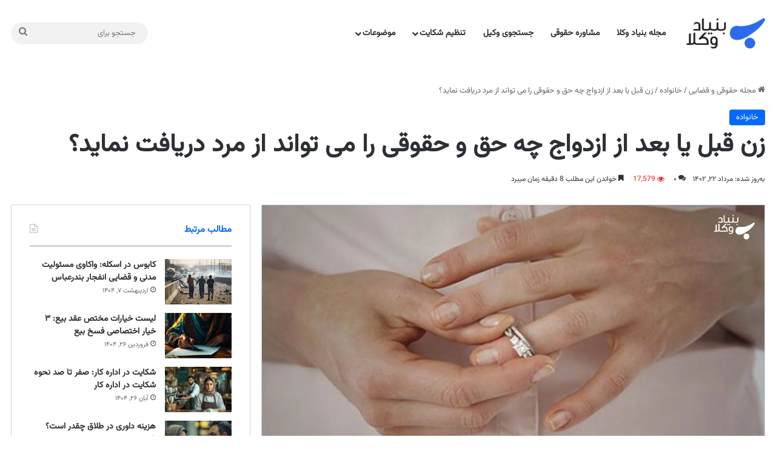

--- FILE ---
content_type: text/html; charset=UTF-8
request_url: https://www.bonyadvokala.com/blog/%D8%B2%D9%86-%D9%82%D8%A8%D9%84-%DB%8C%D8%A7-%D8%A8%D8%B9%D8%AF-%D8%A7%D8%B2-%D8%A7%D8%B2%D8%AF%D9%88%D8%A7%D8%AC-%DA%86%D9%87-%D8%AD%D9%82-%D9%88-%D8%AD%D9%82%D9%88%D9%82%DB%8C-%D8%B1%D8%A7-%D9%85/
body_size: 71637
content:
<!DOCTYPE html><html dir="rtl" lang="fa-IR" class="" data-skin="light" prefix="og: https://ogp.me/ns#"><head><script data-no-optimize="1">var litespeed_docref=sessionStorage.getItem("litespeed_docref");litespeed_docref&&(Object.defineProperty(document,"referrer",{get:function(){return litespeed_docref}}),sessionStorage.removeItem("litespeed_docref"));</script> <meta charset="UTF-8" /><link rel="profile" href="https://gmpg.org/xfn/11" /><title>زن قبل یا بعد از ازدواج چه حق و حقوقی را می تواند از مرد دریافت نماید؟ &ndash; بنیاد وکلا</title><meta name="description" content="زنان برای اطمینان بیشتر در خصوص حفظ حق و حقوق خود می توانند ضمن انعقاد عقد نکاح شروطی را به نفع خود به امضای شوهر برسانند."/><meta name="robots" content="follow, index, max-snippet:-1, max-video-preview:-1, max-image-preview:large"/><link rel="canonical" href="https://www.bonyadvokala.com/blog/%d8%b2%d9%86-%d9%82%d8%a8%d9%84-%db%8c%d8%a7-%d8%a8%d8%b9%d8%af-%d8%a7%d8%b2-%d8%a7%d8%b2%d8%af%d9%88%d8%a7%d8%ac-%da%86%d9%87-%d8%ad%d9%82-%d9%88-%d8%ad%d9%82%d9%88%d9%82%db%8c-%d8%b1%d8%a7-%d9%85/" /><meta property="og:locale" content="fa_IR" /><meta property="og:type" content="article" /><meta property="og:title" content="زن قبل یا بعد از ازدواج چه حق و حقوقی را می تواند از مرد دریافت نماید؟ &ndash; بنیاد وکلا" /><meta property="og:description" content="زنان برای اطمینان بیشتر در خصوص حفظ حق و حقوق خود می توانند ضمن انعقاد عقد نکاح شروطی را به نفع خود به امضای شوهر برسانند." /><meta property="og:url" content="https://www.bonyadvokala.com/blog/%d8%b2%d9%86-%d9%82%d8%a8%d9%84-%db%8c%d8%a7-%d8%a8%d8%b9%d8%af-%d8%a7%d8%b2-%d8%a7%d8%b2%d8%af%d9%88%d8%a7%d8%ac-%da%86%d9%87-%d8%ad%d9%82-%d9%88-%d8%ad%d9%82%d9%88%d9%82%db%8c-%d8%b1%d8%a7-%d9%85/" /><meta property="og:site_name" content="بنیاد وکلا" /><meta property="article:tag" content="مقالات مهم حقوقی و قضایی" /><meta property="article:section" content="خانواده" /><meta property="og:updated_time" content="2023-08-13T12:58:07+03:30" /><meta property="og:image" content="https://www.bonyadvokala.com/blog/wp-content/uploads/2020/12/Ajetmb7VSCRHpz2DZRF2ezUx9vwy8lhMVTqpSwdD.jpeg" /><meta property="og:image:secure_url" content="https://www.bonyadvokala.com/blog/wp-content/uploads/2020/12/Ajetmb7VSCRHpz2DZRF2ezUx9vwy8lhMVTqpSwdD.jpeg" /><meta property="og:image:width" content="1540" /><meta property="og:image:height" content="866" /><meta property="og:image:alt" content="حق" /><meta property="og:image:type" content="image/jpeg" /><meta property="article:published_time" content="2020-12-24T21:16:29+00:00" /><meta property="article:modified_time" content="2023-08-13T09:28:07+00:00" /><meta name="twitter:card" content="summary_large_image" /><meta name="twitter:title" content="زن قبل یا بعد از ازدواج چه حق و حقوقی را می تواند از مرد دریافت نماید؟ &ndash; بنیاد وکلا" /><meta name="twitter:description" content="زنان برای اطمینان بیشتر در خصوص حفظ حق و حقوق خود می توانند ضمن انعقاد عقد نکاح شروطی را به نفع خود به امضای شوهر برسانند." /><meta name="twitter:site" content="@bonyadvokala" /><meta name="twitter:creator" content="@bonyadvokala" /><meta name="twitter:image" content="https://www.bonyadvokala.com/blog/wp-content/uploads/2020/12/Ajetmb7VSCRHpz2DZRF2ezUx9vwy8lhMVTqpSwdD.jpeg" /><meta name="twitter:label1" content="نویسنده" /><meta name="twitter:data1" content="mohsen" /><meta name="twitter:label2" content="زمان خواندن" /><meta name="twitter:data2" content="10 دقیقه" /> <script type="application/ld+json" class="rank-math-schema-pro">{"@context":"https://schema.org","@graph":[{"@type":"Place","@id":"https://www.bonyadvokala.com/blog/#place","geo":{"@type":"GeoCoordinates","latitude":"35.722492","longitude":" 51.409331"},"hasMap":"https://www.google.com/maps/search/?api=1&amp;query=35.722492, 51.409331","address":{"@type":"PostalAddress","streetAddress":"valiasr","addressLocality":"valiasr","addressRegion":"tehran","postalCode":"15146575756","addressCountry":"iran"}},{"@type":["LegalService","Organization"],"@id":"https://www.bonyadvokala.com/blog/#organization","name":"\u0628\u0646\u06cc\u0627\u062f \u0648\u06a9\u0644\u0627","url":"https://www.bonyadvokala.com/blog/","sameAs":["https://twitter.com/bonyadvokala"],"email":"info@bonyadvokala.com","address":{"@type":"PostalAddress","streetAddress":"valiasr","addressLocality":"valiasr","addressRegion":"tehran","postalCode":"15146575756","addressCountry":"iran"},"logo":{"@type":"ImageObject","@id":"https://www.bonyadvokala.com/blog/#logo","url":"https://www.bonyadvokala.com/blog/wp-content/uploads/2022/06/1623484343446.jpeg","contentUrl":"https://www.bonyadvokala.com/blog/wp-content/uploads/2022/06/1623484343446.jpeg","caption":"\u0628\u0646\u06cc\u0627\u062f \u0648\u06a9\u0644\u0627","inLanguage":"fa-IR","width":"200","height":"200"},"priceRange":"50","openingHours":["Monday,Tuesday,Wednesday,Thursday,Friday,Saturday,Sunday 09:00-17:00"],"location":{"@id":"https://www.bonyadvokala.com/blog/#place"},"image":{"@id":"https://www.bonyadvokala.com/blog/#logo"},"telephone":"+98-21-42818"},{"@type":"WebSite","@id":"https://www.bonyadvokala.com/blog/#website","url":"https://www.bonyadvokala.com/blog","name":"\u0628\u0646\u06cc\u0627\u062f \u0648\u06a9\u0644\u0627","publisher":{"@id":"https://www.bonyadvokala.com/blog/#organization"},"inLanguage":"fa-IR"},{"@type":"ImageObject","@id":"https://www.bonyadvokala.com/blog/wp-content/uploads/2020/12/Ajetmb7VSCRHpz2DZRF2ezUx9vwy8lhMVTqpSwdD.jpeg","url":"https://www.bonyadvokala.com/blog/wp-content/uploads/2020/12/Ajetmb7VSCRHpz2DZRF2ezUx9vwy8lhMVTqpSwdD.jpeg","width":"1540","height":"866","inLanguage":"fa-IR"},{"@type":"WebPage","@id":"https://www.bonyadvokala.com/blog/%d8%b2%d9%86-%d9%82%d8%a8%d9%84-%db%8c%d8%a7-%d8%a8%d8%b9%d8%af-%d8%a7%d8%b2-%d8%a7%d8%b2%d8%af%d9%88%d8%a7%d8%ac-%da%86%d9%87-%d8%ad%d9%82-%d9%88-%d8%ad%d9%82%d9%88%d9%82%db%8c-%d8%b1%d8%a7-%d9%85/#webpage","url":"https://www.bonyadvokala.com/blog/%d8%b2%d9%86-%d9%82%d8%a8%d9%84-%db%8c%d8%a7-%d8%a8%d8%b9%d8%af-%d8%a7%d8%b2-%d8%a7%d8%b2%d8%af%d9%88%d8%a7%d8%ac-%da%86%d9%87-%d8%ad%d9%82-%d9%88-%d8%ad%d9%82%d9%88%d9%82%db%8c-%d8%b1%d8%a7-%d9%85/","name":"\u0632\u0646 \u0642\u0628\u0644 \u06cc\u0627 \u0628\u0639\u062f \u0627\u0632 \u0627\u0632\u062f\u0648\u0627\u062c \u0686\u0647 \u062d\u0642 \u0648 \u062d\u0642\u0648\u0642\u06cc \u0631\u0627 \u0645\u06cc \u062a\u0648\u0627\u0646\u062f \u0627\u0632 \u0645\u0631\u062f \u062f\u0631\u06cc\u0627\u0641\u062a \u0646\u0645\u0627\u06cc\u062f\u061f &ndash; \u0628\u0646\u06cc\u0627\u062f \u0648\u06a9\u0644\u0627","datePublished":"2020-12-25T00:46:29+03:30","dateModified":"2023-08-13T12:58:07+03:30","isPartOf":{"@id":"https://www.bonyadvokala.com/blog/#website"},"primaryImageOfPage":{"@id":"https://www.bonyadvokala.com/blog/wp-content/uploads/2020/12/Ajetmb7VSCRHpz2DZRF2ezUx9vwy8lhMVTqpSwdD.jpeg"},"inLanguage":"fa-IR"},{"@type":"Person","@id":"#","name":"mohsen","url":"#","image":{"@type":"ImageObject","@id":"https://www.bonyadvokala.com/blog/wp-content/litespeed/avatar/c260580182960e87f00cf70ee7893b24.jpg?ver=1769353302","url":"https://www.bonyadvokala.com/blog/wp-content/litespeed/avatar/c260580182960e87f00cf70ee7893b24.jpg?ver=1769353302","caption":"mohsen","inLanguage":"fa-IR"},"sameAs":["https://blog.bonyadvokala.com"],"worksFor":{"@id":"https://www.bonyadvokala.com/blog/#organization"}},{"@type":"Article","headline":"\u0632\u0646 \u0642\u0628\u0644 \u06cc\u0627 \u0628\u0639\u062f \u0627\u0632 \u0627\u0632\u062f\u0648\u0627\u062c \u0686\u0647 \u062d\u0642 \u0648 \u062d\u0642\u0648\u0642\u06cc \u0631\u0627 \u0645\u06cc \u062a\u0648\u0627\u0646\u062f \u0627\u0632 \u0645\u0631\u062f \u062f\u0631\u06cc\u0627\u0641\u062a \u0646\u0645\u0627\u06cc\u062f\u061f &ndash; \u0628\u0646\u06cc\u0627\u062f \u0648\u06a9\u0644\u0627","keywords":"\u062d\u0642","datePublished":"2020-12-25T00:46:29+03:30","dateModified":"2023-08-13T12:58:07+03:30","articleSection":"\u062e\u0627\u0646\u0648\u0627\u062f\u0647","author":{"@id":"#","name":"mohsen"},"publisher":{"@id":"https://www.bonyadvokala.com/blog/#organization"},"description":"\u0632\u0646\u0627\u0646 \u0628\u0631\u0627\u06cc \u0627\u0637\u0645\u06cc\u0646\u0627\u0646 \u0628\u06cc\u0634\u062a\u0631 \u062f\u0631 \u062e\u0635\u0648\u0635 \u062d\u0641\u0638 \u062d\u0642 \u0648 \u062d\u0642\u0648\u0642 \u062e\u0648\u062f \u0645\u06cc \u062a\u0648\u0627\u0646\u0646\u062f \u0636\u0645\u0646 \u0627\u0646\u0639\u0642\u0627\u062f \u0639\u0642\u062f \u0646\u06a9\u0627\u062d \u0634\u0631\u0648\u0637\u06cc \u0631\u0627 \u0628\u0647 \u0646\u0641\u0639 \u062e\u0648\u062f \u0628\u0647 \u0627\u0645\u0636\u0627\u06cc \u0634\u0648\u0647\u0631 \u0628\u0631\u0633\u0627\u0646\u0646\u062f.","name":"\u0632\u0646 \u0642\u0628\u0644 \u06cc\u0627 \u0628\u0639\u062f \u0627\u0632 \u0627\u0632\u062f\u0648\u0627\u062c \u0686\u0647 \u062d\u0642 \u0648 \u062d\u0642\u0648\u0642\u06cc \u0631\u0627 \u0645\u06cc \u062a\u0648\u0627\u0646\u062f \u0627\u0632 \u0645\u0631\u062f \u062f\u0631\u06cc\u0627\u0641\u062a \u0646\u0645\u0627\u06cc\u062f\u061f &ndash; \u0628\u0646\u06cc\u0627\u062f \u0648\u06a9\u0644\u0627","@id":"https://www.bonyadvokala.com/blog/%d8%b2%d9%86-%d9%82%d8%a8%d9%84-%db%8c%d8%a7-%d8%a8%d8%b9%d8%af-%d8%a7%d8%b2-%d8%a7%d8%b2%d8%af%d9%88%d8%a7%d8%ac-%da%86%d9%87-%d8%ad%d9%82-%d9%88-%d8%ad%d9%82%d9%88%d9%82%db%8c-%d8%b1%d8%a7-%d9%85/#richSnippet","isPartOf":{"@id":"https://www.bonyadvokala.com/blog/%d8%b2%d9%86-%d9%82%d8%a8%d9%84-%db%8c%d8%a7-%d8%a8%d8%b9%d8%af-%d8%a7%d8%b2-%d8%a7%d8%b2%d8%af%d9%88%d8%a7%d8%ac-%da%86%d9%87-%d8%ad%d9%82-%d9%88-%d8%ad%d9%82%d9%88%d9%82%db%8c-%d8%b1%d8%a7-%d9%85/#webpage"},"image":{"@id":"https://www.bonyadvokala.com/blog/wp-content/uploads/2020/12/Ajetmb7VSCRHpz2DZRF2ezUx9vwy8lhMVTqpSwdD.jpeg"},"inLanguage":"fa-IR","mainEntityOfPage":{"@id":"https://www.bonyadvokala.com/blog/%d8%b2%d9%86-%d9%82%d8%a8%d9%84-%db%8c%d8%a7-%d8%a8%d8%b9%d8%af-%d8%a7%d8%b2-%d8%a7%d8%b2%d8%af%d9%88%d8%a7%d8%ac-%da%86%d9%87-%d8%ad%d9%82-%d9%88-%d8%ad%d9%82%d9%88%d9%82%db%8c-%d8%b1%d8%a7-%d9%85/#webpage"}}]}</script> <link rel="alternate" type="application/rss+xml" title="بنیاد وکلا &raquo; خوراک" href="https://www.bonyadvokala.com/blog/feed/" /><link rel="alternate" type="application/rss+xml" title="بنیاد وکلا &raquo; خوراک دیدگاه‌ها" href="https://www.bonyadvokala.com/blog/comments/feed/" /><link rel="alternate" type="application/rss+xml" title="بنیاد وکلا &raquo; زن قبل یا بعد از ازدواج چه حق و حقوقی را می تواند از مرد دریافت نماید؟ خوراک دیدگاه‌ها" href="https://www.bonyadvokala.com/blog/%d8%b2%d9%86-%d9%82%d8%a8%d9%84-%db%8c%d8%a7-%d8%a8%d8%b9%d8%af-%d8%a7%d8%b2-%d8%a7%d8%b2%d8%af%d9%88%d8%a7%d8%ac-%da%86%d9%87-%d8%ad%d9%82-%d9%88-%d8%ad%d9%82%d9%88%d9%82%db%8c-%d8%b1%d8%a7-%d9%85/feed/" /><style type="text/css">:root{				
			--tie-preset-gradient-1: linear-gradient(135deg, rgba(6, 147, 227, 1) 0%, rgb(155, 81, 224) 100%);
			--tie-preset-gradient-2: linear-gradient(135deg, rgb(122, 220, 180) 0%, rgb(0, 208, 130) 100%);
			--tie-preset-gradient-3: linear-gradient(135deg, rgba(252, 185, 0, 1) 0%, rgba(255, 105, 0, 1) 100%);
			--tie-preset-gradient-4: linear-gradient(135deg, rgba(255, 105, 0, 1) 0%, rgb(207, 46, 46) 100%);
			--tie-preset-gradient-5: linear-gradient(135deg, rgb(238, 238, 238) 0%, rgb(169, 184, 195) 100%);
			--tie-preset-gradient-6: linear-gradient(135deg, rgb(74, 234, 220) 0%, rgb(151, 120, 209) 20%, rgb(207, 42, 186) 40%, rgb(238, 44, 130) 60%, rgb(251, 105, 98) 80%, rgb(254, 248, 76) 100%);
			--tie-preset-gradient-7: linear-gradient(135deg, rgb(255, 206, 236) 0%, rgb(152, 150, 240) 100%);
			--tie-preset-gradient-8: linear-gradient(135deg, rgb(254, 205, 165) 0%, rgb(254, 45, 45) 50%, rgb(107, 0, 62) 100%);
			--tie-preset-gradient-9: linear-gradient(135deg, rgb(255, 203, 112) 0%, rgb(199, 81, 192) 50%, rgb(65, 88, 208) 100%);
			--tie-preset-gradient-10: linear-gradient(135deg, rgb(255, 245, 203) 0%, rgb(182, 227, 212) 50%, rgb(51, 167, 181) 100%);
			--tie-preset-gradient-11: linear-gradient(135deg, rgb(202, 248, 128) 0%, rgb(113, 206, 126) 100%);
			--tie-preset-gradient-12: linear-gradient(135deg, rgb(2, 3, 129) 0%, rgb(40, 116, 252) 100%);
			--tie-preset-gradient-13: linear-gradient(135deg, #4D34FA, #ad34fa);
			--tie-preset-gradient-14: linear-gradient(135deg, #0057FF, #31B5FF);
			--tie-preset-gradient-15: linear-gradient(135deg, #FF007A, #FF81BD);
			--tie-preset-gradient-16: linear-gradient(135deg, #14111E, #4B4462);
			--tie-preset-gradient-17: linear-gradient(135deg, #F32758, #FFC581);

			
					--main-nav-background: #FFFFFF;
					--main-nav-secondry-background: rgba(0,0,0,0.03);
					--main-nav-primary-color: #0088ff;
					--main-nav-contrast-primary-color: #FFFFFF;
					--main-nav-text-color: #2c2f34;
					--main-nav-secondry-text-color: rgba(0,0,0,0.5);
					--main-nav-main-border-color: rgba(0,0,0,0.1);
					--main-nav-secondry-border-color: rgba(0,0,0,0.08);
				
			}</style><link rel="alternate" title="oEmbed (JSON)" type="application/json+oembed" href="https://www.bonyadvokala.com/blog/wp-json/oembed/1.0/embed?url=https%3A%2F%2Fwww.bonyadvokala.com%2Fblog%2F%25d8%25b2%25d9%2586-%25d9%2582%25d8%25a8%25d9%2584-%25db%258c%25d8%25a7-%25d8%25a8%25d8%25b9%25d8%25af-%25d8%25a7%25d8%25b2-%25d8%25a7%25d8%25b2%25d8%25af%25d9%2588%25d8%25a7%25d8%25ac-%25da%2586%25d9%2587-%25d8%25ad%25d9%2582-%25d9%2588-%25d8%25ad%25d9%2582%25d9%2588%25d9%2582%25db%258c-%25d8%25b1%25d8%25a7-%25d9%2585%2F" /><link rel="alternate" title="oEmbed (XML)" type="text/xml+oembed" href="https://www.bonyadvokala.com/blog/wp-json/oembed/1.0/embed?url=https%3A%2F%2Fwww.bonyadvokala.com%2Fblog%2F%25d8%25b2%25d9%2586-%25d9%2582%25d8%25a8%25d9%2584-%25db%258c%25d8%25a7-%25d8%25a8%25d8%25b9%25d8%25af-%25d8%25a7%25d8%25b2-%25d8%25a7%25d8%25b2%25d8%25af%25d9%2588%25d8%25a7%25d8%25ac-%25da%2586%25d9%2587-%25d8%25ad%25d9%2582-%25d9%2588-%25d8%25ad%25d9%2582%25d9%2588%25d9%2582%25db%258c-%25d8%25b1%25d8%25a7-%25d9%2585%2F&#038;format=xml" /><meta name="viewport" content="width=device-width, initial-scale=1.0" /><style id='wp-img-auto-sizes-contain-inline-css' type='text/css'>img:is([sizes=auto i],[sizes^="auto," i]){contain-intrinsic-size:3000px 1500px}
/*# sourceURL=wp-img-auto-sizes-contain-inline-css */</style><style id="litespeed-ccss">:root{--tie-preset-gradient-1:linear-gradient(135deg, rgba(6, 147, 227, 1) 0%, rgb(155, 81, 224) 100%);--tie-preset-gradient-2:linear-gradient(135deg, rgb(122, 220, 180) 0%, rgb(0, 208, 130) 100%);--tie-preset-gradient-3:linear-gradient(135deg, rgba(252, 185, 0, 1) 0%, rgba(255, 105, 0, 1) 100%);--tie-preset-gradient-4:linear-gradient(135deg, rgba(255, 105, 0, 1) 0%, rgb(207, 46, 46) 100%);--tie-preset-gradient-5:linear-gradient(135deg, rgb(238, 238, 238) 0%, rgb(169, 184, 195) 100%);--tie-preset-gradient-6:linear-gradient(135deg, rgb(74, 234, 220) 0%, rgb(151, 120, 209) 20%, rgb(207, 42, 186) 40%, rgb(238, 44, 130) 60%, rgb(251, 105, 98) 80%, rgb(254, 248, 76) 100%);--tie-preset-gradient-7:linear-gradient(135deg, rgb(255, 206, 236) 0%, rgb(152, 150, 240) 100%);--tie-preset-gradient-8:linear-gradient(135deg, rgb(254, 205, 165) 0%, rgb(254, 45, 45) 50%, rgb(107, 0, 62) 100%);--tie-preset-gradient-9:linear-gradient(135deg, rgb(255, 203, 112) 0%, rgb(199, 81, 192) 50%, rgb(65, 88, 208) 100%);--tie-preset-gradient-10:linear-gradient(135deg, rgb(255, 245, 203) 0%, rgb(182, 227, 212) 50%, rgb(51, 167, 181) 100%);--tie-preset-gradient-11:linear-gradient(135deg, rgb(202, 248, 128) 0%, rgb(113, 206, 126) 100%);--tie-preset-gradient-12:linear-gradient(135deg, rgb(2, 3, 129) 0%, rgb(40, 116, 252) 100%);--tie-preset-gradient-13:linear-gradient(135deg, #4D34FA, #ad34fa);--tie-preset-gradient-14:linear-gradient(135deg, #0057FF, #31B5FF);--tie-preset-gradient-15:linear-gradient(135deg, #FF007A, #FF81BD);--tie-preset-gradient-16:linear-gradient(135deg, #14111E, #4B4462);--tie-preset-gradient-17:linear-gradient(135deg, #F32758, #FFC581);--main-nav-background:#FFFFFF;--main-nav-secondry-background:rgba(0,0,0,0.03);--main-nav-primary-color:#0088ff;--main-nav-contrast-primary-color:#FFFFFF;--main-nav-text-color:#2c2f34;--main-nav-secondry-text-color:rgba(0,0,0,0.5);--main-nav-main-border-color:rgba(0,0,0,0.1);--main-nav-secondry-border-color:rgba(0,0,0,0.08)}#ez-toc-container{background:#f9f9f9;border:1px solid #aaa;border-radius:4px;-webkit-box-shadow:0 1px 1px rgb(0 0 0/.05);box-shadow:0 1px 1px rgb(0 0 0/.05);display:table;margin-bottom:1em;padding:10px 20px 10px 10px;position:relative;width:auto}#ez-toc-container.ez-toc-white{background:#fff}#ez-toc-container ul ul{margin-left:1.5em}#ez-toc-container li,#ez-toc-container ul{margin:0;padding:0}#ez-toc-container li,#ez-toc-container ul,#ez-toc-container ul li{background:none;list-style:none none;line-height:1.6;margin:0;overflow:hidden;z-index:1}#ez-toc-container .ez-toc-title{text-align:left;line-height:1.45;margin:0;padding:0}.ez-toc-title-container{display:table;width:100%}.ez-toc-title,.ez-toc-title-toggle{display:inline;text-align:left;vertical-align:middle}#ez-toc-container a{color:#444;box-shadow:none;text-decoration:none;text-shadow:none;display:inline-flex;align-items:stretch;flex-wrap:nowrap}#ez-toc-container a:visited{color:#9f9f9f}#ez-toc-container a.ez-toc-toggle{display:flex;align-items:center}.ez-toc-btn{display:inline-block;padding:6px 12px;margin-bottom:0;font-size:14px;font-weight:400;line-height:1.428571429;text-align:center;white-space:nowrap;vertical-align:middle;background-image:none;border:1px solid #fff0;border-radius:4px}.ez-toc-btn-default{color:#333;background-color:#fff}.ez-toc-btn-xs{padding:5px 10px;font-size:12px;line-height:1.5;border-radius:3px}.ez-toc-btn-xs{padding:1px 5px}.ez-toc-btn-default{text-shadow:0-1px 0 rgb(0 0 0/.2);-webkit-box-shadow:inset 0 1px 0 hsl(0 0% 100%/.15),0 1px 1px rgb(0 0 0/.075);box-shadow:inset 0 1px 0 hsl(0 0% 100%/.15),0 1px 1px rgb(0 0 0/.075)}.ez-toc-btn-default{text-shadow:0 1px 0#fff;background-image:-webkit-gradient(linear,left 0,left 100%,from(#fff),to(#e0e0e0));background-image:-webkit-linear-gradient(top,#fff,#e0e0e0);background-image:-moz-linear-gradient(top,#fff 0,#e0e0e0 100%);background-image:linear-gradient(180deg,#fff 0,#e0e0e0);background-repeat:repeat-x;border-color:#ccc}.ez-toc-pull-right{float:right!important;margin-left:10px}#ez-toc-container .ez-toc-js-icon-con{display:initial}#ez-toc-container .ez-toc-js-icon-con{float:right;position:relative;font-size:16px;padding:0;border:1px solid #999191;border-radius:5px;left:10px;width:35px}div#ez-toc-container .ez-toc-title{display:initial}.ez-toc-wrap-center{margin:0 auto 1em!important}#ez-toc-container a.ez-toc-toggle{color:#444;background:inherit;border:inherit}.ez-toc-icon-toggle-span{display:flex;align-items:center;width:35px;height:30px;justify-content:center;direction:ltr}#ez-toc-container .eztoc-toggle-hide-by-default{display:none}.eztoc-hide{display:none}div#ez-toc-container .ez-toc-title{font-size:120%}div#ez-toc-container .ez-toc-title{font-weight:500}div#ez-toc-container ul li,div#ez-toc-container ul li a{font-size:95%}div#ez-toc-container ul li,div#ez-toc-container ul li a{font-weight:500}div#ez-toc-container nav ul ul li{font-size:90%}div#ez-toc-container{width:100%}.ez-toc-container-direction{direction:rtl}.ez-toc-counter-rtl ul{direction:rtl;counter-reset:item-level1,item-level2,item-level3,item-level4,item-level5,item-level6}.ez-toc-counter-rtl ul ul{direction:rtl;counter-reset:item-level2,item-level3,item-level4,item-level5,item-level6}.ez-toc-counter-rtl ul li{counter-increment:item-level1}.ez-toc-counter-rtl ul ul li{counter-increment:item-level2}.ez-toc-counter-rtl nav ul li a::before{content:counter(item-level1,decimal)". ";float:right;margin-left:.2rem;flex-grow:0;flex-shrink:0}.ez-toc-counter-rtl nav ul ul li a::before{content:counter(item-level2,decimal)"."counter(item-level1,decimal)". ";float:right;margin-left:.2rem;flex-grow:0;flex-shrink:0}:root{--brand-color:#0669ff;--dark-brand-color:#0051cc;--bright-color:#FFF;--base-color:#2c2f34}html{-ms-touch-action:manipulation;touch-action:manipulation;-webkit-text-size-adjust:100%;-ms-text-size-adjust:100%}article,aside,figure,header,nav{display:block}a{background-color:#fff0}img{border-style:none}svg:not(:root){overflow:hidden}figure{margin:1em 0}button,input,textarea{font:inherit}button,input{overflow:visible}button,input,textarea{margin:0}button{text-transform:none}button,[type="submit"]{-webkit-appearance:button}button::-moz-focus-inner,input::-moz-focus-inner{border:0;padding:0}button:-moz-focusring,input:-moz-focusring{outline:1px dotted ButtonText}textarea{overflow:auto}[type="search"]{-webkit-appearance:textfield}[type="search"]::-webkit-search-cancel-button,[type="search"]::-webkit-search-decoration{-webkit-appearance:none}*{padding:0;margin:0;list-style:none;border:0;outline:none;box-sizing:border-box}*:before,*:after{box-sizing:border-box}body{background:#F7F7F7;color:var(--base-color);font-family:-apple-system,BlinkMacSystemFont,"Segoe UI",Roboto,Oxygen,Oxygen-Sans,Ubuntu,Cantarell,"Helvetica Neue","Open Sans",Arial,sans-serif;font-size:13px;line-height:21px}h1,.the-subtitle{line-height:1.4;font-weight:600}h1{font-size:41px;font-weight:700}.the-subtitle{font-size:17px}a{color:var(--base-color);text-decoration:none}img{max-width:100%;height:auto}p{line-height:1.7}.screen-reader-text{clip:rect(1px,1px,1px,1px);position:absolute!important;height:1px;width:1px;overflow:hidden}.tie-icon:before,[class^="tie-icon-"]{font-family:"tiefonticon"!important;speak:never;font-style:normal;font-weight:400;font-variant:normal;text-transform:none;line-height:1;-webkit-font-smoothing:antialiased;-moz-osx-font-smoothing:grayscale;display:inline-block}.tie-popup,#autocomplete-suggestions{display:none}.container{margin-right:auto;margin-left:auto;padding-left:15px;padding-right:15px}.container:after{content:"";display:table;clear:both}@media (min-width:768px){.container{width:100%}}@media (min-width:1200px){.container{max-width:1200px}}.tie-row{margin-left:-15px;margin-right:-15px}.tie-row:after{content:"";display:table;clear:both}.tie-col-md-4,.tie-col-md-8,.tie-col-xs-12{position:relative;min-height:1px;padding-left:15px;padding-right:15px}.tie-col-xs-12{float:left}.tie-col-xs-12{width:100%}@media (min-width:992px){.tie-col-md-4,.tie-col-md-8{float:left}.tie-col-md-4{width:33.33333%}.tie-col-md-8{width:66.66667%}}.tie-alignright{float:right}.clearfix:before,.clearfix:after{content:" ";display:block;height:0;overflow:hidden}.clearfix:after{clear:both}.tie-container,#tie-wrapper{height:100%;min-height:650px}.tie-container{position:relative;overflow:hidden}#tie-wrapper{background:#fff;position:relative;z-index:108;height:100%;margin:0 auto}.container-wrapper{background:#fff;border:1px solid rgb(0 0 0/.1);border-radius:2px;padding:30px}#content{margin-top:30px}@media (max-width:991px){#content{margin-top:15px}}.site-content{-ms-word-wrap:break-word;word-wrap:break-word}.theme-header{background:#fff;position:relative;z-index:999}.theme-header:after{content:"";display:table;clear:both}#menu-components-wrap{display:flex;justify-content:space-between;width:100%;flex-wrap:wrap}.header-layout-4 #menu-components-wrap{justify-content:flex-start}.header-layout-4 #menu-components-wrap .main-menu-wrap{flex-grow:2}#logo{margin-top:40px;margin-bottom:40px;display:block;float:left}#logo img{vertical-align:middle}#logo a{display:inline-block}@media (max-width:991px){#theme-header.has-normal-width-logo #logo{margin:14px 0!important;text-align:left;line-height:1}#theme-header.has-normal-width-logo #logo img{width:auto;height:auto;max-width:190px}}@media (max-width:479px){#theme-header.has-normal-width-logo #logo img{max-width:160px;max-height:60px!important}}@media (max-width:991px){#theme-header.mobile-header-default.header-layout-1 .header-layout-1-logo{flex-grow:10}}.components{display:flex;align-items:center;justify-content:end}.components>li{position:relative}.components>li>a{display:block;position:relative;width:30px;text-align:center;font-size:16px;white-space:nowrap}.components .search-bar form{width:auto;background:rgb(255 255 255/.1);line-height:36px;border-radius:50px;position:relative}.main-nav-light .main-nav .components .search-bar form{background:rgb(0 0 0/.05)}.components #search-input{border:0;width:100%;background:#fff0;padding:0 35px 0 20px;border-radius:0;font-size:inherit}.components #search-submit{position:absolute;right:0;top:0;width:40px;line-height:inherit;color:#777;background:#fff0;font-size:15px;padding:0;border:none}.header-layout-1 #menu-components-wrap{display:flex;justify-content:flex-end}.header-layout-1 .main-menu-wrapper{display:table;width:100%}.header-layout-1 #logo{line-height:1;float:left;margin-top:20px;margin-bottom:20px}.header-layout-1 .header-layout-1-logo{display:table-cell;vertical-align:middle;float:none}@media (max-width:991px){.header-layout-1 .main-menu-wrapper{border-width:0;display:flex;flex-flow:row nowrap;align-items:center;justify-content:space-between}}.mobile-header-components{display:none;z-index:10;height:30px;line-height:30px;flex-wrap:nowrap;flex:1 1 0%}.mobile-header-components .components{float:none;display:flex!important;justify-content:flex-start}.mobile-header-components .components li.custom-menu-link{display:inline-block;float:none}.mobile-header-components .components li.custom-menu-link>a{width:20px;padding-bottom:15px}.mobile-header-components [class^="tie-icon-"]{font-size:18px;width:20px;height:20px;vertical-align:middle}.mobile-header-components .tie-mobile-menu-icon{font-size:20px}.mobile-header-components .nav-icon{display:inline-block;width:20px;height:2px;background-color:var(--base-color);position:relative;top:-4px}.mobile-header-components .nav-icon:before,.mobile-header-components .nav-icon:after{position:absolute;right:0;background-color:var(--base-color);content:"";display:block;width:100%;height:100%;transform:translateZ(0);backface-visibility:hidden}.mobile-header-components .nav-icon:before{transform:translateY(-7px)}.mobile-header-components .nav-icon:after{transform:translateY(7px)}.mobile-header-components .nav-icon.is-layout-2:before,.mobile-header-components .nav-icon.is-layout-2:after{width:70%;right:15%}#mobile-header-components-area_1 .components li.custom-menu-link>a{margin-right:15px}#mobile-header-components-area_2 .components{flex-direction:row-reverse}#mobile-header-components-area_2 .components li.custom-menu-link>a{margin-left:15px}@media (max-width:991px){#tie-body #mobile-container,.mobile-header-components{display:block}}@media (max-width:991px){.theme-header .components{display:none}}.main-nav-wrapper{position:relative;z-index:4}.main-nav{background-color:var(--main-nav-background);color:var(--main-nav-primary-color);position:relative;border:1px solid var(--main-nav-main-border-color);border-width:1px 0}.main-menu-wrapper{position:relative}@media (min-width:992px){.header-menu .menu{display:flex}.header-menu .menu a{display:block;position:relative}.header-menu .menu>li>a{white-space:nowrap}.header-menu .menu .sub-menu a{padding:8px 10px}.header-menu .menu ul:not(.sub-menu-columns):not(.sub-menu-columns-item):not(.sub-list):not(.mega-cat-sub-categories):not(.slider-arrow-nav){box-shadow:0 2px 5px rgb(0 0 0/.1)}.header-menu .menu ul li{position:relative}.header-menu .menu ul a{border-width:0 0 1px}#main-nav{z-index:9;line-height:60px}.main-menu .menu>li>a{padding:0 14px;font-size:14px;font-weight:700}.main-menu .menu>li>.menu-sub-content{border-top:2px solid var(--main-nav-primary-color)}.main-menu .menu ul{line-height:20px;z-index:1}.main-menu .menu-sub-content{background:var(--main-nav-background);display:none;padding:15px;width:230px;position:absolute;box-shadow:0 3px 4px rgb(0 0 0/.2)}.main-menu .menu-sub-content a{width:200px}.main-nav .menu a,.main-nav .components li a{color:var(--main-nav-text-color)}.main-nav-light{--main-nav-background:#FFFFFF;--main-nav-secondry-background:rgba(0,0,0,0.03);--main-nav-primary-color:var(--brand-color);--main-nav-contrast-primary-color:var(--bright-color);--main-nav-text-color:var(--base-color);--main-nav-secondry-text-color:rgba(0,0,0,0.5);--main-nav-main-border-color:rgba(0,0,0,0.1);--main-nav-secondry-border-color:rgba(0,0,0,0.08)}}@media (min-width:992px){header .menu-item-has-children>a:before{content:"";position:absolute;right:10px;top:50%;bottom:auto;transform:translateY(-50%);font-family:"tiefonticon"!important;font-style:normal;font-weight:400;font-variant:normal;text-transform:none;content:"";font-size:11px;line-height:1}.menu>.menu-item-has-children:not(.is-icon-only)>a{padding-right:25px}}@media only screen and (min-width:992px) and (max-width:1100px){.main-nav .menu>li:not(.is-icon-only)>a{padding-left:7px;padding-right:7px}.main-nav .menu>li:not(.is-icon-only)>a:before{display:none}}@media (max-width:991px){#tie-wrapper header#theme-header{box-shadow:none;background:transparent!important}.header-layout-1 .main-nav{border-width:0;box-shadow:0 3px 7px 0 rgb(0 0 0/.1)}.header-layout-1 .main-nav{background-color:#fff}.header-layout-1 #menu-components-wrap{display:none}.main-menu-wrapper .main-menu-wrap{width:100%}}@media (max-width:767px){.magazine1:not(.has-builder):not(.error404) .main-content,.magazine1:not(.has-builder):not(.error404) .sidebar{padding-left:0;padding-right:0}}textarea,input{border:1px solid rgb(0 0 0/.1);color:var(--base-color);font-size:13px;outline:none;padding:10px 12px;line-height:23px;border-radius:2px;max-width:100%;background-color:#fff0}textarea,input:not([type="checkbox"]):not([type="radio"]){appearance:none;outline:none}textarea{width:100%}@media (max-width:767px){input:not([type="submit"]),textarea{font-size:16px!important}}[type="submit"]{width:auto;position:relative;background-color:var(--tie-buttons-color,var(--brand-color));color:var(--tie-buttons-text,var(--bright-color));border-radius:var(--tie-buttons-radius,2px);border:var(--tie-buttons-border-width,0) solid var(--tie-buttons-border-color,var(--brand-color));padding:10px 25px;margin:0;font-weight:600;font-size:14px;display:inline-block;text-align:center;line-height:21px;text-decoration:none;vertical-align:middle;appearance:none}@media (min-width:992px){.sidebar-left .main-content{float:right;padding-left:5px}.sidebar-left .sidebar{float:left}.sidebar-left.magazine1 .main-content{padding-left:3px}}.post-thumb{position:relative;height:100%;display:block;backface-visibility:hidden;transform:rotate(0)}.post-thumb img{width:100%;display:block}.post-meta{margin:10px 0 8px;font-size:12px;overflow:hidden}.post-meta{color:#666}.post-meta .meta-item{margin-right:8px;display:inline-block}.post-meta .meta-item.tie-icon:before{padding-right:3px}.post-meta .meta-item.date:before{content:""}.post-meta .meta-item.meta-comment:before{content:""}.post-meta .tie-alignright .meta-item:last-child{margin:0!important}@media (max-width:767px){.entry-header .post-meta>span,.entry-header .post-meta>div,.main-content .post-meta>span,.main-content .post-meta>div{float:left}}.warm{color:#f47512}.post-cat-wrap{position:relative;z-index:3;margin-bottom:5px;font-weight:400;font-family:inherit!important;line-height:0;display:block}.post-cat{display:inline-block;background:var(--brand-color);color:var(--bright-color);padding:0 11px;font-size:13px;line-height:2em;margin-right:4px;position:relative;white-space:nowrap;word-wrap:normal;letter-spacing:0;border-radius:4px}#breadcrumb{margin:50px 0 0}#breadcrumb,#breadcrumb a:not(:hover){color:#666}#breadcrumb .delimiter{margin:0 3px;font-style:normal}.entry-header-outer #breadcrumb{margin:0 0 20px;padding:0}@media (max-width:767px){.single-post #breadcrumb .current,.single-post #breadcrumb em:last-of-type{display:none}}.entry-header{padding:30px 30px 0;margin-bottom:20px}@media (max-width:991px){.entry-header{padding:20px 20px 0}}.entry{line-height:1.7;font-size:15px}.entry p{margin-bottom:25px;line-height:1.7}@media (max-width:767px){.container-wrapper,.entry-content{padding:20px 15px}}.block-head-2 .the-global-title{position:relative;font-size:17px;padding:0 0 15px;margin-bottom:20px;border-bottom:3px solid var(--brand-color);color:var(--brand-color)}.side-aside{position:fixed;top:0;z-index:111;visibility:hidden;width:350px;max-width:100%;height:100%;background:#FFF;background-repeat:no-repeat;background-position:center top;background-size:cover;overflow-y:auto}@media (min-width:992px){.side-aside{right:0;transform:translate(350px,0)}.side-aside:not(.slide-sidebar-desktop){display:none}}.site-footer .widget-title-icon{display:none}.dark-skin{--lazyload-loading-color:#161717}.dark-skin{background-color:var(--tie-dark-skin-bg-main,#1f2024);color:#fff}.dark-skin input:not([type="submit"]){color:#ccc}.dark-skin a:not(:hover){color:#fff}.dark-skin input:not([type=submit]){border-color:rgb(255 255 255/.1)}.dark-skin .widget-title-icon{color:#ccc}.sidebar .container-wrapper{margin-bottom:30px}@media (max-width:991px){.sidebar .container-wrapper{margin-bottom:15px}}@media (max-width:991px){.has-sidebar .sidebar{margin-top:15px}}.widget-title{position:relative}.widget-title .the-subtitle{font-size:15px;min-height:15px}.widget-title-icon{position:absolute;right:0;top:1px;color:#b9bec3;font-size:15px}.widget-title-icon:before{content:""}.post-widget-body{padding-left:125px}.post-widget-body .post-title{font-size:14px;line-height:1.4;margin-bottom:5px}.post-widget-thumbnail{float:left;margin-right:15px;position:relative}.post-widget-thumbnail img.tie-small-image{width:110px}.widget li{padding:6px 0}.widget li:first-child{padding-top:0}.widget li:last-child{padding-bottom:0;border-bottom:0}.widget li:after{clear:both;display:table;content:""}.widget .post-meta{margin:2px 0 0;font-size:11px;line-height:17px}.widget_recent_entries .widget-title-icon:before,.posts-list .widget-title-icon:before{content:""}form.search-form{overflow:auto;position:relative;width:100%;margin-top:10px}.search-field{float:left;width:73%;padding:8px 15px}.search-submit[type="submit"]{float:right;padding:10px 5px;margin-left:2%;width:25%}.widget_recent_comments .widget-title-icon:before{content:""}li.widget-post-list{padding:7px 0;position:relative}.widget-posts-list-container{position:relative}#mobile-container{display:none;padding:10px 30px 30px}#mobile-menu{margin-bottom:20px;position:relative;padding-top:15px}#mobile-social-icons{margin-bottom:15px}#mobile-social-icons ul{text-align:center;overflow:hidden}#mobile-search .search-form{overflow:hidden;position:relative}#mobile-search .search-form:after{position:absolute;content:"";font-family:"tiefonticon";top:4px;right:10px;line-height:30px;width:30px;font-size:16px;border-radius:50%;text-align:center;color:#fff}#mobile-search .search-field{background-color:rgb(0 0 0/.05);border-color:rgb(255 255 255/.1);color:#fff;width:100%;border-radius:50px;padding:7px 45px 7px 20px}#mobile-search .search-submit{background:#fff0;font-size:0;width:35px;height:38px;position:absolute;top:0;right:5px;z-index:1}#mobile-search input::-webkit-input-placeholder{color:rgb(255 255 255/.6)}#mobile-search input::-moz-placeholder{color:rgb(255 255 255/.6)}#mobile-search input:-moz-placeholder{color:rgb(255 255 255/.6)}#mobile-search input:-ms-input-placeholder{color:rgb(255 255 255/.6)}#tie-wrapper:after{position:absolute;z-index:1000;top:-10%;left:-50%;width:0;height:0;background:rgb(0 0 0/.2);content:"";opacity:0}@media (max-width:991px){.side-aside.appear-from-left{left:0;transform:translate(-100%,0)}}.is-desktop .side-aside .has-custom-scroll{padding:50px 0 0}.side-aside:after{position:absolute;top:0;left:0;width:100%;height:100%;background:rgb(0 0 0/.2);content:"";opacity:1}a.remove{position:absolute;top:0;right:0;display:block;speak:never;-webkit-font-smoothing:antialiased;-moz-osx-font-smoothing:grayscale;width:20px;height:20px;display:block;line-height:20px;text-align:center;font-size:15px}a.remove:before{content:"";font-family:"tiefonticon";color:#e74c3c}a.remove.big-btn{width:25px;height:25px;line-height:25px;font-size:22px}a.remove.light-btn:not(:hover):before{color:#fff}.side-aside a.remove{z-index:1;top:15px;left:50%;right:auto;transform:translateX(-50%)}.side-aside a.remove:not(:hover):before{color:#111}.side-aside.dark-skin a.remove:not(:hover):before{color:#fff}.tie-popup a.remove{transform:scale(.2);opacity:0;top:15px;right:15px;z-index:1}.theiaStickySidebar:after{content:"";display:table;clear:both}.has-custom-scroll,.side-aside{overflow-x:hidden;scrollbar-width:thin}.has-custom-scroll::-webkit-scrollbar,.side-aside::-webkit-scrollbar{width:5px}.has-custom-scroll::-webkit-scrollbar-track,.side-aside::-webkit-scrollbar-track{background:#fff0}.has-custom-scroll::-webkit-scrollbar-thumb,.side-aside::-webkit-scrollbar-thumb{border-radius:20px;background:rgb(0 0 0/.2)}.dark-skin .has-custom-scroll::-webkit-scrollbar-thumb{background:#000}.tie-popup{position:fixed;z-index:99999;left:0;top:0;height:100%;width:100%;background-color:rgb(0 0 0/.5);display:none;perspective:600px}.pop-up-live-search{will-change:transform,opacity;transform:scale(.7);opacity:0}.tie-popup-search-wrap::-webkit-input-placeholder{color:#fff}.tie-popup-search-wrap::-moz-placeholder{color:#fff}.tie-popup-search-wrap:-moz-placeholder{color:#fff}.tie-popup-search-wrap:-ms-input-placeholder{color:#fff}.tie-popup-search-wrap form{position:relative;height:80px;margin-bottom:20px}.popup-search-wrap-inner{position:relative;padding:80px 15px 0;margin:0 auto;max-width:800px}input.tie-popup-search-input{width:100%;height:80px;line-height:80px;background:rgb(0 0 0/.7)!important;font-weight:500;font-size:22px;border:0;padding-right:80px;padding-left:30px;color:#fff;border-radius:5px}button.tie-popup-search-submit{font-size:28px;color:#666;position:absolute;right:5px;top:15px;background:transparent!important}#tie-popup-search-mobile .popup-search-wrap-inner{padding-top:50px}#tie-popup-search-mobile input.tie-popup-search-input{height:50px;line-height:1;padding-left:20px;padding-right:50px}#tie-popup-search-mobile button.tie-popup-search-submit{font-size:16px;top:9px;right:0}#autocomplete-suggestions{overflow:auto;padding:20px;color:#eee;position:absolute;display:none;width:370px;z-index:9999;margin-top:15px}.tie-icon-search:before{content:""}.tie-icon-home:before{content:""}.tie-icon-bookmark:before{content:""}.tie-icon-fire:before{content:""}.post-content.container-wrapper{padding:0}.entry-header{font-size:45px;line-height:1.2}@media (max-width:767px){.entry-header{font-size:28px}}.entry-header .entry-title{margin-bottom:15px}@media (max-width:767px){.entry-header .entry-title{font-size:28px}}.entry-header .post-cat{margin-bottom:6px}.entry-header .post-meta{overflow:inherit;font-size:12px;margin-top:5px;margin-bottom:0;line-height:24px}.entry-header .post-meta .meta-item{margin-right:12px}.entry-header .post-meta{color:#333}.entry-header .post-meta .tie-alignright{display:inline}@media (max-width:767px){.entry-header .post-meta{margin-bottom:-8px}.entry-header .post-meta .tie-alignright{float:none}.entry-header .post-meta .meta-item,.entry-header .post-meta .tie-alignright .meta-item:last-child{margin-bottom:8px!important}.entry-header .post-meta>div,.entry-header .post-meta>span{float:initial!important}}.fullwidth-entry-title{background-color:#fff0;margin:30px 0 0;padding:30px 0;border:none;box-shadow:none!important}@media (max-width:991px){.fullwidth-entry-title{margin-top:15px;margin-bottom:15px}}.post-layout-3 .fullwidth-entry-title{padding:0}.post-layout-3 .entry-header{padding:0;margin:0}.fullwidth-entry-title .tie-alignright{float:none}.featured-area{position:relative;margin-bottom:30px;line-height:1}@media (max-width:767px){.featured-area{margin-bottom:20px}}.featured-area img{width:100%}.single-featured-image{position:relative;margin:0;line-height:0}.entry-content{padding:0 30px 30px}@media (max-width:767px){.entry-content{padding-right:15px;padding-left:15px}}.entry a{color:var(--brand-color)}@media (max-width:767px){.fullwidth-entry-title{padding:20px 15px}.single .entry-content{padding-top:15px}}#cancel-comment-reply-link{float:right;line-height:18px}#respond p{margin-bottom:10px}#respond p:last-of-type{margin-bottom:0}#respond label{line-height:30px;font-weight:700}#respond label:after{content:"";display:table;clear:both}#respond textarea{vertical-align:top;resize:none}#reading-position-indicator{display:block;height:5px;position:fixed;bottom:0;left:0;background:var(--brand-color);box-shadow:0 0 10px rgb(0 136 255/.7);width:0;z-index:9999;max-width:100%}#post-extra-info{display:none}.entry ul{margin-bottom:20px;padding-left:15px;margin-left:20px}.entry ul li{list-style:disc;list-style-image:none}.entry li{margin:0 0 5px 0}.entry li ul{margin:5px 0 0 15px}html{direction:rtl}.tie-col-xs-12{float:right}@media (min-width:992px){.tie-col-md-4,.tie-col-md-8{float:right}}.tie-alignright{float:left}.post-cat{margin-right:0;margin-left:4px}.search-field{float:right}.search-submit[type="submit"]{float:left;margin-right:2%;margin-left:0}.post-meta .meta-item{margin-left:8px;margin-right:0}.post-meta .tie-icon:before{padding-left:3px;padding-right:0!important}@media (max-width:767px){.entry-header .post-meta>span,.entry-header .post-meta>div,.main-content .post-meta>span,.main-content .post-meta>div{float:right}}.tie-popup-search-wrap input[type="text"]{padding-right:20px;padding-left:80px}button.tie-popup-search-submit{left:5px;right:auto}a.remove{left:0;right:auto}.tie-popup a.remove{left:15px;right:auto}#tie-popup-search-mobile button.tie-popup-search-submit{right:auto;left:0}#tie-popup-search-mobile input.tie-popup-search-input{padding-right:20px;padding-left:50px}#logo,.header-layout-1 #logo{float:right}.header-layout-1 .main-menu{float:left}.header-layout-4 #menu-components-wrap{padding-right:20px;padding-left:0}.header-layout-4 .main-menu{float:right}@media (min-width:992px){header .menu-item-has-children>a:before{left:12px;right:auto}#theme-header .menu>li.menu-item-has-children:not(.is-icon-only)>a{padding-left:25px;padding-right:15px}.main-menu,.header-menu .menu li{float:right}.components,.components>li{float:left}.components .search-bar{margin-right:10px;margin-left:0}.components #search-input{padding:0 20px 0 35px}.components #search-submit{left:0;right:auto}}@media (max-width:991px){#theme-header.has-normal-width-logo #logo{text-align:right}.mobile-header-components{left:15px;right:auto}.header-layout-1 .mobile-header-components{left:0;right:auto}}#mobile-header-components-area_1 .components{flex-direction:row-reverse}#mobile-header-components-area_2 .components{flex-direction:row}#mobile-search .search-form:after{left:10px;right:auto}#mobile-search .search-field{padding-left:45px;padding-right:20px}#mobile-search .search-submit{right:auto;left:5px}@media (max-width:991px){.header-layout-1 .main-menu-wrapper{flex-direction:row-reverse}}.entry ul{padding-right:15px;padding-left:0;margin-right:20px;margin-left:0}.entry li ul{margin-right:15px;margin-left:0}#reading-position-indicator{right:0;left:auto}.entry-header .post-meta .meta-item{margin-right:0;margin-left:12px}.entry-header .post-meta .tie-alignright .meta-item{margin-right:0;margin-left:15px;white-space:nowrap}.meta-views>span{float:right;line-height:inherit;margin-left:3px}#cancel-comment-reply-link{float:left}.widget-title-icon{left:0;right:auto}.post-widget-body{padding-left:0;padding-right:125px}.post-widget-thumbnail{float:right;margin-left:15px;margin-right:0}.logo-side-link{font-size:16px;font-weight:900;margin-right:8px}@media (min-width:768px){.logo-side-link{display:none!important}}::after,::before{--tw-content:""}*,::before,::after{--tw-border-spacing-x:0;--tw-border-spacing-y:0;--tw-translate-x:0;--tw-translate-y:0;--tw-rotate:0;--tw-skew-x:0;--tw-skew-y:0;--tw-scale-x:1;--tw-scale-y:1;--tw-pan-x:;--tw-pan-y:;--tw-pinch-zoom:;--tw-scroll-snap-strictness:proximity;--tw-gradient-from-position:;--tw-gradient-via-position:;--tw-gradient-to-position:;--tw-ordinal:;--tw-slashed-zero:;--tw-numeric-figure:;--tw-numeric-spacing:;--tw-numeric-fraction:;--tw-ring-inset:;--tw-ring-offset-width:0px;--tw-ring-offset-color:#fff;--tw-ring-color:rgb(59 130 246 / 0.5);--tw-ring-offset-shadow:0 0 #0000;--tw-ring-shadow:0 0 #0000;--tw-shadow:0 0 #0000;--tw-shadow-colored:0 0 #0000;--tw-blur:;--tw-brightness:;--tw-contrast:;--tw-grayscale:;--tw-hue-rotate:;--tw-invert:;--tw-saturate:;--tw-sepia:;--tw-drop-shadow:;--tw-backdrop-blur:;--tw-backdrop-brightness:;--tw-backdrop-contrast:;--tw-backdrop-grayscale:;--tw-backdrop-hue-rotate:;--tw-backdrop-invert:;--tw-backdrop-opacity:;--tw-backdrop-saturate:;--tw-backdrop-sepia:;--tw-contain-size:;--tw-contain-layout:;--tw-contain-paint:;--tw-contain-style:}::backdrop{--tw-border-spacing-x:0;--tw-border-spacing-y:0;--tw-translate-x:0;--tw-translate-y:0;--tw-rotate:0;--tw-skew-x:0;--tw-skew-y:0;--tw-scale-x:1;--tw-scale-y:1;--tw-pan-x:;--tw-pan-y:;--tw-pinch-zoom:;--tw-scroll-snap-strictness:proximity;--tw-gradient-from-position:;--tw-gradient-via-position:;--tw-gradient-to-position:;--tw-ordinal:;--tw-slashed-zero:;--tw-numeric-figure:;--tw-numeric-spacing:;--tw-numeric-fraction:;--tw-ring-inset:;--tw-ring-offset-width:0px;--tw-ring-offset-color:#fff;--tw-ring-color:rgb(59 130 246 / 0.5);--tw-ring-offset-shadow:0 0 #0000;--tw-ring-shadow:0 0 #0000;--tw-shadow:0 0 #0000;--tw-shadow-colored:0 0 #0000;--tw-blur:;--tw-brightness:;--tw-contrast:;--tw-grayscale:;--tw-hue-rotate:;--tw-invert:;--tw-saturate:;--tw-sepia:;--tw-drop-shadow:;--tw-backdrop-blur:;--tw-backdrop-brightness:;--tw-backdrop-contrast:;--tw-backdrop-grayscale:;--tw-backdrop-hue-rotate:;--tw-backdrop-invert:;--tw-backdrop-opacity:;--tw-backdrop-saturate:;--tw-backdrop-sepia:;--tw-contain-size:;--tw-contain-layout:;--tw-contain-paint:;--tw-contain-style:}body{font-family:"Vazirmatn"}h1,.the-subtitle{font-family:"Vazirmatn"}#main-nav .main-menu>ul>li>a{font-family:"Vazirmatn"}#tie-body{background-color:#fff}.container-wrapper,.the-global-title,textarea,input{border-color:#cbd5e1!important}#tie-container #tie-wrapper{background-color:rgb(255 255 255/.01)}@media (min-width:1200px){.container{width:auto}}@media (min-width:1274px){.container{max-width:1274px}}.meta-views.meta-item .tie-icon-fire:before{content:""!important}@media (max-width:991px){#theme-header.has-normal-width-logo #logo img{width:60px!important;max-width:100%!important;height:auto!important;max-height:200px!important}}ul.ez-toc-list-level-3{padding-right:20px!important}.ez-toc-title-container{padding-bottom:12px}div#ez-toc-container ul li{line-height:2;font-weight:700}ul.ez-toc-list-level-3 a{font-weight:400}.ez-toc-title-container{background-color:#fafafa;padding:8px 14px;margin-bottom:10px;border-radius:10px}svg.arrow-unsorted-368013{display:none}.ez-toc-pull-right{margin-left:1px!important}p.ez-toc-title{vertical-align:sub}</style><link rel="preload" data-asynced="1" data-optimized="2" as="style" onload="this.onload=null;this.rel='stylesheet'" href="https://www.bonyadvokala.com/blog/wp-content/litespeed/css/927a09f4157251328c215e15f792eac2.css?ver=476ac" /><script data-optimized="1" type="litespeed/javascript" data-src="https://www.bonyadvokala.com/blog/wp-content/plugins/litespeed-cache/assets/js/css_async.min.js"></script><link rel="preload" as="image" href="/blog/wp-content/uploads/2022/06/logo.webp"><link rel="preload" as="image" href="https://www.bonyadvokala.com/blog/wp-content/uploads/2020/12/Ajetmb7VSCRHpz2DZRF2ezUx9vwy8lhMVTqpSwdD.jpeg.webp"><style id='full-schema-inline-css' type='text/css'>#fsrs-rating-before-content > .fsrs-rating-icon {        font-size: 18px !important;    }    #fsrs-rating-after-content > .fsrs-rating-icon, #fsrs-rating-after-content > .fsrs-rating-icon--clicked,    #fsrs-rating-after-content > .fsrs-rating-icon--disabled, .fsrs-rating-emoji-icon,    #fsrs-rating-after-content-emoji-ico > .fsrs-rating-icon--disabled {        font-size: 26px !important;        background: #ffffff;        border-radius: 20px;        padding: 4px 3px 5px;    }    .safine-full-schema-container {        background: #ffffff;        border: 1px solid#e2e1e1;        padding-top: 12px;        color: #353535    }    .fsrs-rating-icons-container > .checked ~ i, .fsrs-rating-icons-container > .checked {        color: #ffed85;    }    #fsrs-rating-after-content > .fsrs-rating-icon--clicked ~ i, .fsrs-rating-icon--clicked {        color: #ff982b !important;    }    @media (hover: hover) {        #fsrs-rating-after-content > .fsrs-rating-icon:hover, .fsrs-rating-emoji-icon:hover {            color: #FFD700 !important;            transition: transform .1s ease-in-out;            transition-property: transform;            transition-duration: 0.1s;            transition-timing-function: ease-in-out;            transition-delay: 0s;            transform: translateY(-10%);        }    }    .fsrs-rating-icons-container > .selected ~ i {        color: #FFD700 !important;    }    .fsrs-rating-icon:before, .fsrs-rating-icon--clicked:before, .fsrs-rating-icon--disabled:before {        content: "\e9d9";    }    .fsrs-star-rating__wrap, .fsrs-rating-top > .readonly {        direction: rtl    }    .fsrs-star-hover-txt {        font-family: fsrs_vazir;        display: none;        position: absolute;        top: -33px;        left: 50%;        margin-left: 0 !important;        background-color: #FFFFFF;        color: #000000CC;        width: auto !important;        min-width: 45px;        border: 1px solid#BFBFBF;        border-radius: 4px;        padding: 4px 5px 4px 5px;        font-size: 14px;        text-align: center;        white-space: nowrap;        transform: translateX(-50%);    }    .fsrs-rating-title {        font-size: 14px !important;        color: #2c2d2e;    }    .fsrs-avg-ratings {        font-size: 12px!important;    }    @media only screen and (max-width: 48em) {        .fsrs-min-width-star-hover-text {            color: #353535;        }    }
/*# sourceURL=full-schema-inline-css */</style><style id='ez-toc-inline-css' type='text/css'>div#ez-toc-container .ez-toc-title {font-size: 120%;}div#ez-toc-container .ez-toc-title {font-weight: 500;}div#ez-toc-container ul li , div#ez-toc-container ul li a {font-size: 95%;}div#ez-toc-container ul li , div#ez-toc-container ul li a {font-weight: 500;}div#ez-toc-container nav ul ul li {font-size: 90%;}div#ez-toc-container {width: 100%;}.ez-toc-box-title {font-weight: bold; margin-bottom: 10px; text-align: center; text-transform: uppercase; letter-spacing: 1px; color: #666; padding-bottom: 5px;position:absolute;top:-4%;left:5%;background-color: inherit;transition: top 0.3s ease;}.ez-toc-box-title.toc-closed {top:-25%;}
.ez-toc-container-direction {direction: rtl;}.ez-toc-counter-rtl ul {direction: rtl;counter-reset: item-level1, item-level2, item-level3, item-level4, item-level5, item-level6;}.ez-toc-counter-rtl ul ul {direction: rtl;counter-reset: item-level2, item-level3, item-level4, item-level5, item-level6;}.ez-toc-counter-rtl ul ul ul {direction: rtl;counter-reset: item-level3, item-level4, item-level5, item-level6;}.ez-toc-counter-rtl ul ul ul ul {direction: rtl;counter-reset: item-level4, item-level5, item-level6;}.ez-toc-counter-rtl ul ul ul ul ul {direction: rtl;counter-reset: item-level5, item-level6;}.ez-toc-counter-rtl ul ul ul ul ul ul {direction: rtl;counter-reset: item-level6;}.ez-toc-counter-rtl ul li {counter-increment: item-level1;}.ez-toc-counter-rtl ul ul li {counter-increment: item-level2;}.ez-toc-counter-rtl ul ul ul li {counter-increment: item-level3;}.ez-toc-counter-rtl ul ul ul ul li {counter-increment: item-level4;}.ez-toc-counter-rtl ul ul ul ul ul li {counter-increment: item-level5;}.ez-toc-counter-rtl ul ul ul ul ul ul li {counter-increment: item-level6;}.ez-toc-counter-rtl nav ul li a::before {content: counter(item-level1, decimal) '. ';float: right;margin-left: 0.2rem;flex-grow: 0;flex-shrink: 0;  }.ez-toc-counter-rtl nav ul ul li a::before {content: counter(item-level2, decimal) "." counter(item-level1, decimal) '. ';float: right;margin-left: 0.2rem;flex-grow: 0;flex-shrink: 0;  }.ez-toc-counter-rtl nav ul ul ul li a::before {content: counter(item-level3, decimal) "." counter(item-level2, decimal) "." counter(item-level1, decimal) '. ';float: right;margin-left: 0.2rem;flex-grow: 0;flex-shrink: 0;  }.ez-toc-counter-rtl nav ul ul ul ul li a::before {content: counter(item-level4, decimal) "." counter(item-level3, decimal) "." counter(item-level2, decimal) "." counter(item-level1, decimal) '. ';float: right;margin-left: 0.2rem;flex-grow: 0;flex-shrink: 0;  }.ez-toc-counter-rtl nav ul ul ul ul ul li a::before {content: counter(item-level5, decimal) "." counter(item-level4, decimal) "." counter(item-level3, decimal) "." counter(item-level2, decimal) "." counter(item-level1, decimal) '. ';float: right;margin-left: 0.2rem;flex-grow: 0;flex-shrink: 0;  }.ez-toc-counter-rtl nav ul ul ul ul ul ul li a::before {content: counter(item-level6, decimal) "." counter(item-level5, decimal) "." counter(item-level4, decimal) "." counter(item-level3, decimal) "." counter(item-level2, decimal) "." counter(item-level1, decimal) '. ';float: right;margin-left: 0.2rem;flex-grow: 0;flex-shrink: 0;  }.ez-toc-widget-direction {direction: rtl;}.ez-toc-widget-container-rtl ul {direction: rtl;counter-reset: item-level1, item-level2, item-level3, item-level4, item-level5, item-level6;}.ez-toc-widget-container-rtl ul ul {direction: rtl;counter-reset: item-level2, item-level3, item-level4, item-level5, item-level6;}.ez-toc-widget-container-rtl ul ul ul {direction: rtl;counter-reset: item-level3, item-level4, item-level5, item-level6;}.ez-toc-widget-container-rtl ul ul ul ul {direction: rtl;counter-reset: item-level4, item-level5, item-level6;}.ez-toc-widget-container-rtl ul ul ul ul ul {direction: rtl;counter-reset: item-level5, item-level6;}.ez-toc-widget-container-rtl ul ul ul ul ul ul {direction: rtl;counter-reset: item-level6;}.ez-toc-widget-container-rtl ul li {counter-increment: item-level1;}.ez-toc-widget-container-rtl ul ul li {counter-increment: item-level2;}.ez-toc-widget-container-rtl ul ul ul li {counter-increment: item-level3;}.ez-toc-widget-container-rtl ul ul ul ul li {counter-increment: item-level4;}.ez-toc-widget-container-rtl ul ul ul ul ul li {counter-increment: item-level5;}.ez-toc-widget-container-rtl ul ul ul ul ul ul li {counter-increment: item-level6;}.ez-toc-widget-container-rtl nav ul li a::before {content: counter(item-level1, decimal) '. ';float: right;margin-left: 0.2rem;flex-grow: 0;flex-shrink: 0;  }.ez-toc-widget-container-rtl nav ul ul li a::before {content: counter(item-level2, decimal) "." counter(item-level1, decimal) '. ';float: right;margin-left: 0.2rem;flex-grow: 0;flex-shrink: 0;  }.ez-toc-widget-container-rtl nav ul ul ul li a::before {content: counter(item-level3, decimal) "." counter(item-level2, decimal) "." counter(item-level1, decimal) '. ';float: right;margin-left: 0.2rem;flex-grow: 0;flex-shrink: 0;  }.ez-toc-widget-container-rtl nav ul ul ul ul li a::before {content: counter(item-level4, decimal) "." counter(item-level3, decimal) "." counter(item-level2, decimal) "." counter(item-level1, decimal) '. ';float: right;margin-left: 0.2rem;flex-grow: 0;flex-shrink: 0;  }.ez-toc-widget-container-rtl nav ul ul ul ul ul li a::before {content: counter(item-level5, decimal) "." counter(item-level4, decimal) "." counter(item-level3, decimal) "." counter(item-level2, decimal) "." counter(item-level1, decimal) '. ';float: right;margin-left: 0.2rem;flex-grow: 0;flex-shrink: 0;  }.ez-toc-widget-container-rtl nav ul ul ul ul ul ul li a::before {content: counter(item-level6, decimal) "." counter(item-level5, decimal) "." counter(item-level4, decimal) "." counter(item-level3, decimal) "." counter(item-level2, decimal) "." counter(item-level1, decimal) '. ';float: right;margin-left: 0.2rem;flex-grow: 0;flex-shrink: 0;  }
/*# sourceURL=ez-toc-inline-css */</style><style id='tie-theme-child-css-inline-css' type='text/css'>@font-face {font-family: 'Vazirmatn';font-display: swap;src: url('https://www.bonyadvokala.com/blog/wp-content/uploads/2022/06/Vazirmatnwght.woff2') format('woff2');}@font-face {font-family: 'Vazirmatn';font-display: swap;src: url('https://www.bonyadvokala.com/blog/wp-content/uploads/2022/06/Vazirmatnwght.woff2') format('woff2');}@font-face {font-family: 'Vazirmatn';font-display: swap;src: url('https://www.bonyadvokala.com/blog/wp-content/uploads/2022/06/Vazirmatnwght.woff2') format('woff2');}body{font-family: 'Vazirmatn';}.logo-text,h1,h2,h3,h4,h5,h6,.the-subtitle{font-family: 'Vazirmatn';}#main-nav .main-menu > ul > li > a{font-family: 'Vazirmatn';}#tie-wrapper .mag-box.big-post-left-box li:not(:first-child) .post-title,#tie-wrapper .mag-box.big-post-top-box li:not(:first-child) .post-title,#tie-wrapper .mag-box.half-box li:not(:first-child) .post-title,#tie-wrapper .mag-box.big-thumb-left-box li:not(:first-child) .post-title,#tie-wrapper .mag-box.scrolling-box .slide .post-title,#tie-wrapper .mag-box.miscellaneous-box li:not(:first-child) .post-title{font-weight: 500;}#tie-body{background-color: #ffffff;}.container-wrapper,.the-global-title,.comment-reply-title,.tabs,.flex-tabs .flexMenu-popup,.magazine1 .tabs-vertical .tabs li a,.magazine1 .tabs-vertical:after,.mag-box .show-more-button,.white-bg .social-icons-item a,textarea,input,select,.toggle,.post-content-slideshow,.post-content-slideshow .slider-nav-wrapper,.share-buttons-bottom,.pages-numbers a,.pages-nav-item,.first-last-pages .pagination-icon,.multiple-post-pages .post-page-numbers,#story-highlights li,.review-item,.review-summary,.user-rate-wrap,.review-final-score,.tabs a{border-color: #cbd5e1 !important;}.magazine1 .tabs a{border-bottom-color: transparent !important;}.fullwidth-area .tagcloud a:not(:hover){background: transparent;box-shadow: inset 0 0 0 3px #cbd5e1;}.subscribe-widget-content .subscribe-subtitle:after,.white-bg .social-icons-item:before{background-color: #cbd5e1 !important;}#header-notification-bar{background: var( --tie-preset-gradient-13 );}#header-notification-bar{--tie-buttons-color: #FFFFFF;--tie-buttons-border-color: #FFFFFF;--tie-buttons-hover-color: #e1e1e1;--tie-buttons-hover-text: #000000;}#header-notification-bar{--tie-buttons-text: #000000;}#tie-container #tie-wrapper,.post-layout-8 #content{background-color: rgba(255,255,255,0.01);}#footer{background-color: #060b1e;}#footer .posts-list-counter .posts-list-items li.widget-post-list:before{border-color: #060b1e;}#footer .timeline-widget a .date:before{border-color: rgba(6,11,30,0.8);}#footer .footer-boxed-widget-area,#footer textarea,#footer input:not([type=submit]),#footer select,#footer code,#footer kbd,#footer pre,#footer samp,#footer .show-more-button,#footer .slider-links .tie-slider-nav span,#footer #wp-calendar,#footer #wp-calendar tbody td,#footer #wp-calendar thead th,#footer .widget.buddypress .item-options a{border-color: rgba(255,255,255,0.1);}#footer .social-statistics-widget .white-bg li.social-icons-item a,#footer .widget_tag_cloud .tagcloud a,#footer .latest-tweets-widget .slider-links .tie-slider-nav span,#footer .widget_layered_nav_filters a{border-color: rgba(255,255,255,0.1);}#footer .social-statistics-widget .white-bg li:before{background: rgba(255,255,255,0.1);}.site-footer #wp-calendar tbody td{background: rgba(255,255,255,0.02);}#footer .white-bg .social-icons-item a span.followers span,#footer .circle-three-cols .social-icons-item a .followers-num,#footer .circle-three-cols .social-icons-item a .followers-name{color: rgba(255,255,255,0.8);}#footer .timeline-widget ul:before,#footer .timeline-widget a:not(:hover) .date:before{background-color: #000000;}.tie-cat-2,.tie-cat-item-2 > span{background-color:#e67e22 !important;color:#FFFFFF !important;}.tie-cat-2:after{border-top-color:#e67e22 !important;}.tie-cat-2:hover{background-color:#c86004 !important;}.tie-cat-2:hover:after{border-top-color:#c86004 !important;}.tie-cat-11,.tie-cat-item-11 > span{background-color:#2ecc71 !important;color:#FFFFFF !important;}.tie-cat-11:after{border-top-color:#2ecc71 !important;}.tie-cat-11:hover{background-color:#10ae53 !important;}.tie-cat-11:hover:after{border-top-color:#10ae53 !important;}.tie-cat-15,.tie-cat-item-15 > span{background-color:#9b59b6 !important;color:#FFFFFF !important;}.tie-cat-15:after{border-top-color:#9b59b6 !important;}.tie-cat-15:hover{background-color:#7d3b98 !important;}.tie-cat-15:hover:after{border-top-color:#7d3b98 !important;}.tie-cat-18,.tie-cat-item-18 > span{background-color:#34495e !important;color:#FFFFFF !important;}.tie-cat-18:after{border-top-color:#34495e !important;}.tie-cat-18:hover{background-color:#162b40 !important;}.tie-cat-18:hover:after{border-top-color:#162b40 !important;}.tie-cat-19,.tie-cat-item-19 > span{background-color:#795548 !important;color:#FFFFFF !important;}.tie-cat-19:after{border-top-color:#795548 !important;}.tie-cat-19:hover{background-color:#5b372a !important;}.tie-cat-19:hover:after{border-top-color:#5b372a !important;}.tie-cat-20,.tie-cat-item-20 > span{background-color:#4CAF50 !important;color:#FFFFFF !important;}.tie-cat-20:after{border-top-color:#4CAF50 !important;}.tie-cat-20:hover{background-color:#2e9132 !important;}.tie-cat-20:hover:after{border-top-color:#2e9132 !important;}@media (min-width: 1200px){.container{width: auto;}}.boxed-layout #tie-wrapper,.boxed-layout .fixed-nav{max-width: 1304px;}@media (min-width: 1274px){.container,.wide-next-prev-slider-wrapper .slider-main-container{max-width: 1274px;}}.meta-views.meta-item .tie-icon-fire:before{content: "\f06e" !important;}@media (max-width: 991px){#theme-header.has-normal-width-logo #logo img {width:60px !important;max-width:100% !important;height: auto !important;max-height: 200px !important;}}
/*# sourceURL=tie-theme-child-css-inline-css */</style> <script type="litespeed/javascript" data-src="https://www.bonyadvokala.com/blog/wp-includes/js/jquery/jquery.min.js" id="jquery-core-js"></script> <link rel="https://api.w.org/" href="https://www.bonyadvokala.com/blog/wp-json/" /><link rel="alternate" title="JSON" type="application/json" href="https://www.bonyadvokala.com/blog/wp-json/wp/v2/posts/8735" /><link rel="EditURI" type="application/rsd+xml" title="RSD" href="https://www.bonyadvokala.com/blog/xmlrpc.php?rsd" /><meta name="generator" content="WordPress 6.9" /><link rel='shortlink' href='https://www.bonyadvokala.com/blog/?p=8735' /> <script type="application/ld+json" class="safine-full-schema-rich-snippet">[{"@context":"https:\/\/schema.org\/","@type":"MediaObject","uploadDate":"2020-12-25","name":"\u0632\u0646 \u0642\u0628\u0644 \u06cc\u0627 \u0628\u0639\u062f \u0627\u0632 \u0627\u0632\u062f\u0648\u0627\u062c \u0686\u0647 \u062d\u0642 \u0648 \u062d\u0642\u0648\u0642\u06cc \u0631\u0627 \u0645\u06cc \u062a\u0648\u0627\u0646\u062f \u0627\u0632 \u0645\u0631\u062f \u062f\u0631\u06cc\u0627\u0641\u062a \u0646\u0645\u0627\u06cc\u062f\u061f","aggregateRating":{"@type":"AggregateRating","ratingValue":"3.4","bestRating":"5","ratingCount":"31","worstRating":"1"}}]</script> <script type="litespeed/javascript">var taqyeem={"ajaxurl":"https://www.bonyadvokala.com/blog/wp-admin/admin-ajax.php","your_rating":"رای شما:"}</script> <meta http-equiv="X-UA-Compatible" content="IE=edge"><style>.bv-author-wrapper {
        display: flex;
        align-items: center;
        gap: 12px;
        color: #64748b;
        line-height: 1.5;
        border: 1px solid #e2e8f0;
        padding: 12px 0;
        border-right: 0;
        border-left: 0;
    }

    .bv-author-avatar {
        width: 80px;
        height: 80px;
        border-radius: 99999px;
    }

    .bv-author-value {
        color: #334155;
    }

    .bv-author-stars-wrapper {
        display: flex;
        align-items: center;
        gap: 4px;
        color: #cbd5e1;
    }

    .bv-author-stars-wrapper.level-1 svg:nth-child(-n+1) {
        color: #f59e0b;
    }

    .bv-author-stars-wrapper.level-2 svg:nth-child(-n+2) {
        color: #f59e0b;
    }

    .bv-author-stars-wrapper.level-3 svg:nth-child(-n+3) {
        color: #f59e0b;
    }

    .bv-author-stars-wrapper.level-4 svg:nth-child(-n+4) {
        color: #f59e0b;
    }

    .bv-author-stars-wrapper.level-5 svg:nth-child(-n+5) {
        color: #f59e0b;
    }

    .bv-author-stars {
        width: 16px;
        height: 16px;
    }

    .bv-author-rating-wrapper {
        margin-top: 8px;
    }

    .bv-author-rating {
        font-size: 12px;
    }

    .bv-author-links {
        margin-right: auto;
    }

    .bv-author-profile-link {}

    @media (max-width: 479px) {
        .bv-author-wrapper {
            flex-wrap: wrap;
        }

        .bv-author-links {
            flex-grow: 1;
            text-align: center;
        }
    }
	
	ul.ez-toc-list-level-3 {
    padding-right: 20px !important;
}
.ez-toc-title-container {
    padding-bottom: 12px;
}
div#ez-toc-container ul li {
    line-height: 2;
font-weight: 700;
}
ul.ez-toc-list-level-3 a {
    font-weight: 400;
}
.ez-toc-title-container {
    background-color: #fafafa;
    padding: 8px 14px;
    margin-bottom: 10px;
    border-radius: 10px;
}
svg.arrow-unsorted-368013 {
    display: none;
}
.ez-toc-pull-right {
    margin-left: 1px !important;
}
#ez-toc-container .ez-toc-toggle label, .ez-toc-cssicon{
left:0 !important;
}
p.ez-toc-title {
    vertical-align: sub;
}</style><link rel="icon" href="https://www.bonyadvokala.com/blog/wp-content/uploads/2022/07/cropped-manifest-icon-512-32x32.webp" sizes="32x32" /><link rel="icon" href="https://www.bonyadvokala.com/blog/wp-content/uploads/2022/07/cropped-manifest-icon-512-192x192.webp" sizes="192x192" /><link rel="apple-touch-icon" href="https://www.bonyadvokala.com/blog/wp-content/uploads/2022/07/cropped-manifest-icon-512-180x180.webp" /><meta name="msapplication-TileImage" content="https://www.bonyadvokala.com/blog/wp-content/uploads/2022/07/cropped-manifest-icon-512-270x270.webp" /></head><body id="tie-body" class="rtl wp-singular post-template-default single single-post postid-8735 single-format-standard wp-theme-jannah wp-child-theme-jannah-child block-head-2 magazine1 is-thumb-overlay-disabled is-desktop is-header-layout-4 sidebar-left has-sidebar post-layout-3 wide-title-narrow-media is-standard-format"><div class="background-overlay"><div id="tie-container" class="site tie-container"><div id="tie-wrapper"><header id="theme-header" class="theme-header header-layout-4 header-layout-1 main-nav-light main-nav-default-light main-nav-above no-stream-item has-normal-width-logo mobile-header-default"><div class="main-nav-wrapper"><nav id="main-nav" data-skin="search-in-main-nav" class="main-nav header-nav live-search-parent menu-style-default menu-style-solid-bg" style="line-height:110px" aria-label="منوی اصلی"><div class="container"><div class="main-menu-wrapper"><div id="mobile-header-components-area_1" class="mobile-header-components"><ul class="components"><li class="mobile-component_menu custom-menu-link"><a href="#" id="mobile-menu-icon" class=""><span class="tie-mobile-menu-icon nav-icon is-layout-2"></span><span class="screen-reader-text">منو</span></a></li></ul></div><div class="header-layout-1-logo" style="width:130px"><div id="logo" class="image-logo" >
<a title="بنیاد وکلا" href="https://www.bonyadvokala.com/">
<picture class="tie-logo-default tie-logo-picture">
<source class="tie-logo-source-default tie-logo-source" srcset="/blog/wp-content/uploads/2022/06/logo.webp">
<img class="tie-logo-img-default tie-logo-img" src="/blog/wp-content/uploads/2022/06/logo.webp" alt="بنیاد وکلا" width="130" height="70" style="max-height:70px; width: auto;" fetchpriority="high" decoding="sync"/>
</picture>
</a><a href="https://www.bonyadvokala.com/blog/" class="logo-side-link">مجله بنیاد وکلا</a></div></div><div id="mobile-header-components-area_2" class="mobile-header-components"><ul class="components"><li class="mobile-component_search custom-menu-link">
<a href="#" class="tie-search-trigger-mobile">
<span class="tie-icon-search tie-search-icon" aria-hidden="true"></span>
<span class="screen-reader-text">جستجو برای</span>
</a></li></ul></div><div id="menu-components-wrap"><div class="main-menu main-menu-wrap"><div id="main-nav-menu" class="main-menu header-menu"><ul id="menu-%d9%85%d9%86%d9%88%db%8c-%d9%87%d8%af%d8%b1-%db%b1" class="menu"><li id="menu-item-1085" class="menu-item menu-item-type-custom menu-item-object-custom menu-item-home menu-item-1085"><a href="https://www.bonyadvokala.com/blog/">مجله بنیاد وکلا</a></li><li id="menu-item-6629" class="menu-item menu-item-type-custom menu-item-object-custom menu-item-6629"><a href="https://www.bonyadvokala.com/%D9%85%D8%B4%D8%A7%D9%88%D8%B1%D9%87-%D8%AD%D9%82%D9%88%D9%82%DB%8C">مشاوره حقوقی</a></li><li id="menu-item-6632" class="menu-item menu-item-type-custom menu-item-object-custom menu-item-6632"><a href="https://www.bonyadvokala.com/lawyers">جستجوی وکیل</a></li><li id="menu-item-6633" class="menu-item menu-item-type-custom menu-item-object-custom menu-item-has-children menu-item-6633"><a href="https://www.bonyadvokala.com/products/legalforms">تنظیم شکایت</a><ul class="sub-menu menu-sub-content"><li id="menu-item-6634" class="menu-item menu-item-type-custom menu-item-object-custom menu-item-6634"><a href="https://www.bonyadvokala.com/products/legalforms/petition">تنظیم دادخواست</a></li><li id="menu-item-6635" class="menu-item menu-item-type-custom menu-item-object-custom menu-item-6635"><a href="https://www.bonyadvokala.com/products/legalforms/complaint">تنظیم شکواییه</a></li><li id="menu-item-6636" class="menu-item menu-item-type-custom menu-item-object-custom menu-item-6636"><a href="https://www.bonyadvokala.com/products/legalforms/bill">تنظیم لایحه</a></li><li id="menu-item-6637" class="menu-item menu-item-type-custom menu-item-object-custom menu-item-6637"><a href="https://www.bonyadvokala.com/products/legalforms/declaration">تنظیم لایحه</a></li></ul></li><li id="menu-item-6638" class="menu-item menu-item-type-custom menu-item-object-custom menu-item-has-children menu-item-6638"><a href="#">موضوعات</a><ul class="sub-menu menu-sub-content"><li id="menu-item-6692" class="menu-item menu-item-type-taxonomy menu-item-object-category menu-item-6692"><a href="https://www.bonyadvokala.com/blog/category/estate/">ملکی</a></li><li id="menu-item-6695" class="menu-item menu-item-type-taxonomy menu-item-object-category menu-item-6695"><a href="https://www.bonyadvokala.com/blog/category/insurance/">بیمه</a></li><li id="menu-item-6690" class="menu-item menu-item-type-taxonomy menu-item-object-category current-post-ancestor current-menu-parent current-post-parent menu-item-6690"><a href="https://www.bonyadvokala.com/blog/category/family/">خانواده</a></li><li id="menu-item-6697" class="menu-item menu-item-type-taxonomy menu-item-object-category menu-item-6697"><a href="https://www.bonyadvokala.com/blog/category/civil-registration/">ثبت احوال</a></li><li id="menu-item-6698" class="menu-item menu-item-type-taxonomy menu-item-object-category menu-item-6698"><a href="https://www.bonyadvokala.com/blog/category/official-documents/">ثبت اسناد</a></li><li id="menu-item-6696" class="menu-item menu-item-type-taxonomy menu-item-object-category menu-item-6696"><a href="https://www.bonyadvokala.com/blog/category/international-law/">بین‌ الملل</a></li><li id="menu-item-6691" class="menu-item menu-item-type-taxonomy menu-item-object-category menu-item-6691"><a href="https://www.bonyadvokala.com/blog/category/contracts/">قراردادها</a></li><li id="menu-item-6693" class="menu-item menu-item-type-taxonomy menu-item-object-category menu-item-6693"><a href="https://www.bonyadvokala.com/blog/category/receipt-of-claims/">وصول مطالبات</a></li><li id="menu-item-6689" class="menu-item menu-item-type-taxonomy menu-item-object-category menu-item-6689"><a href="https://www.bonyadvokala.com/blog/category/criminal/">کیفری (جرائم)</a></li><li id="menu-item-6694" class="menu-item menu-item-type-taxonomy menu-item-object-category menu-item-6694"><a href="https://www.bonyadvokala.com/blog/category/probate/">انحصار وراثت</a></li></ul></li></ul></div></div><ul class="components"><li class="search-bar menu-item custom-menu-link" aria-label="جستجو"><form method="get" id="search" action="https://www.bonyadvokala.com/blog/">
<input id="search-input" class="is-ajax-search"  inputmode="search" type="text" name="s" title="جستجو برای" placeholder="جستجو برای" />
<button id="search-submit" type="submit">
<span class="tie-icon-search tie-search-icon" aria-hidden="true"></span>
<span class="screen-reader-text">جستجو برای</span>
</button></form></li></ul></div></div></div></nav></div></header><div class="container fullwidth-entry-title-wrapper"><div class="container-wrapper fullwidth-entry-title"><header class="entry-header-outer"><nav id="breadcrumb"><a href="https://www.bonyadvokala.com/blog/"><span class="tie-icon-home" aria-hidden="true"></span> مجله حقوقی و قضایی</a><em class="delimiter">/</em><a href="https://www.bonyadvokala.com/blog/category/family/">خانواده</a><em class="delimiter">/</em><span class="current">زن قبل یا بعد از ازدواج چه حق و حقوقی را می تواند از مرد دریافت نماید؟</span></nav><script type="application/ld+json">{"@context":"http:\/\/schema.org","@type":"BreadcrumbList","@id":"#Breadcrumb","itemListElement":[{"@type":"ListItem","position":1,"item":{"name":"\u0645\u062c\u0644\u0647 \u062d\u0642\u0648\u0642\u06cc \u0648 \u0642\u0636\u0627\u06cc\u06cc","@id":"https:\/\/www.bonyadvokala.com\/blog\/"}},{"@type":"ListItem","position":2,"item":{"name":"\u062e\u0627\u0646\u0648\u0627\u062f\u0647","@id":"https:\/\/www.bonyadvokala.com\/blog\/category\/family\/"}}]}</script> <div class="entry-header"><span class="post-cat-wrap"><a class="post-cat tie-cat-84" href="https://www.bonyadvokala.com/blog/category/family/">خانواده</a></span><h1 class="post-title entry-title">
زن قبل یا بعد از ازدواج چه حق و حقوقی را می تواند از مرد دریافت نماید؟</h1><div class="single-post-meta post-meta clearfix"><span class="meta-item last-updated">به‌روز شده: مرداد ۲۲, ۱۴۰۲</span><div class="tie-alignright"><span class="meta-comment tie-icon meta-item fa-before">۰</span><span class="meta-views meta-item very-hot"><span class="tie-icon-fire" aria-hidden="true"></span> 17,579 </span><span class="meta-reading-time meta-item"><span class="tie-icon-bookmark" aria-hidden="true"></span> خواندن این مطلب 8 دقیقه زمان میبرد</span></div></div></div></header></div></div><div id="content" class="site-content container"><div id="main-content-row" class="tie-row main-content-row"><div class="main-content tie-col-md-8 tie-col-xs-12" role="main"><article id="the-post" class="container-wrapper post-content tie-standard"><div  class="featured-area"><div class="featured-area-inner"><figure class="single-featured-image"><img width="1540" height="866" src="https://www.bonyadvokala.com/blog/wp-content/uploads/2020/12/Ajetmb7VSCRHpz2DZRF2ezUx9vwy8lhMVTqpSwdD.jpeg.webp" class="attachment-full size-full wp-post-image" alt="" data-main-img="1" decoding="sync" fetchpriority="high" srcset="https://www.bonyadvokala.com/blog/wp-content/uploads/2020/12/Ajetmb7VSCRHpz2DZRF2ezUx9vwy8lhMVTqpSwdD.jpeg.webp 1540w, https://www.bonyadvokala.com/blog/wp-content/uploads/2020/12/Ajetmb7VSCRHpz2DZRF2ezUx9vwy8lhMVTqpSwdD-300x169.jpeg.webp 300w, https://www.bonyadvokala.com/blog/wp-content/uploads/2020/12/Ajetmb7VSCRHpz2DZRF2ezUx9vwy8lhMVTqpSwdD-1024x576.jpeg.webp 1024w, https://www.bonyadvokala.com/blog/wp-content/uploads/2020/12/Ajetmb7VSCRHpz2DZRF2ezUx9vwy8lhMVTqpSwdD-768x432.jpeg.webp 768w, https://www.bonyadvokala.com/blog/wp-content/uploads/2020/12/Ajetmb7VSCRHpz2DZRF2ezUx9vwy8lhMVTqpSwdD-1536x864.jpeg.webp 1536w, https://www.bonyadvokala.com/blog/wp-content/uploads/2020/12/Ajetmb7VSCRHpz2DZRF2ezUx9vwy8lhMVTqpSwdD-390x220.jpeg.webp 390w" sizes="(max-width: 1540px) 100vw, 1540px" title="زن قبل یا بعد از ازدواج چه حق و حقوقی را می تواند از مرد دریافت نماید؟ 1"></figure></div></div><div class="entry-content entry clearfix"><div id="ez-toc-container" class="ez-toc-v2_0_80 ez-toc-wrap-center counter-hierarchy ez-toc-counter-rtl ez-toc-white ez-toc-container-direction"><div class="ez-toc-title-container"><p class="ez-toc-title" style="cursor:inherit">راهنمای مطالعه</p>
<span class="ez-toc-title-toggle"><a href="#" class="ez-toc-pull-right ez-toc-btn ez-toc-btn-xs ez-toc-btn-default ez-toc-toggle" aria-label="Toggle Table of Content"><span class="ez-toc-js-icon-con"><span class=""><span class="eztoc-hide" style="display:none;">Toggle</span><span class="ez-toc-icon-toggle-span"><svg style="fill: #999;color:#999" xmlns="http://www.w3.org/2000/svg" class="list-377408" width="20px" height="20px" viewBox="0 0 24 24" fill="none"><path d="M6 6H4v2h2V6zm14 0H8v2h12V6zM4 11h2v2H4v-2zm16 0H8v2h12v-2zM4 16h2v2H4v-2zm16 0H8v2h12v-2z" fill="currentColor"></path></svg><svg style="fill: #999;color:#999" class="arrow-unsorted-368013" xmlns="http://www.w3.org/2000/svg" width="10px" height="10px" viewBox="0 0 24 24" version="1.2" baseProfile="tiny"><path d="M18.2 9.3l-6.2-6.3-6.2 6.3c-.2.2-.3.4-.3.7s.1.5.3.7c.2.2.4.3.7.3h11c.3 0 .5-.1.7-.3.2-.2.3-.5.3-.7s-.1-.5-.3-.7zM5.8 14.7l6.2 6.3 6.2-6.3c.2-.2.3-.5.3-.7s-.1-.5-.3-.7c-.2-.2-.4-.3-.7-.3h-11c-.3 0-.5.1-.7.3-.2.2-.3.5-.3.7s.1.5.3.7z"/></svg></span></span></span></a></span></div><nav><ul class='ez-toc-list ez-toc-list-level-1 eztoc-toggle-hide-by-default' ><li class='ez-toc-page-1 ez-toc-heading-level-2'><a class="ez-toc-link ez-toc-heading-1" href="#%D9%86%D9%85%D9%88%D9%86%D9%87%E2%80%8C%D9%87%D8%A7%DB%8C%DB%8C_%D8%A7%D8%B2_%D8%B4%D8%B1%D9%88%D8%B7_%D8%B6%D9%85%D9%86_%D8%B9%D9%82%D8%AF" >نمونه‌هایی از شروط ضمن عقد</a><ul class='ez-toc-list-level-3' ><li class='ez-toc-heading-level-3'><a class="ez-toc-link ez-toc-heading-2" href="#%D8%AD%D9%82_%D8%B7%D9%84%D8%A7%D9%82" >حق طلاق</a></li><li class='ez-toc-page-1 ez-toc-heading-level-3'><a class="ez-toc-link ez-toc-heading-3" href="#%D8%B4%D8%B1%D8%B7_%D8%A7%D8%AC%D8%A7%D8%B2%D9%87_%D8%AE%D8%B1%D9%88%D8%AC_%D8%A7%D8%B2_%DA%A9%D8%B4%D9%88%D8%B1" >شرط اجازه خروج از کشور</a></li><li class='ez-toc-page-1 ez-toc-heading-level-3'><a class="ez-toc-link ez-toc-heading-4" href="#%D8%B4%D8%B1%D8%B7_%D8%AD%D9%82_%D8%A7%D8%AF%D8%A7%D9%85%D9%87_%D8%AA%D8%AD%D8%B5%DB%8C%D9%84_%D9%88_%D8%A7%D8%B4%D8%AA%D8%BA%D8%A7%D9%84" >شرط حق ادامه تحصیل و اشتغال</a></li><li class='ez-toc-page-1 ez-toc-heading-level-3'><a class="ez-toc-link ez-toc-heading-5" href="#%D8%B4%D8%B1%D8%B7_%D8%A7%D9%86%D8%AA%D9%82%D8%A7%D9%84_%D8%AA%D8%A7_%D9%86%D8%B5%D9%81_%D8%AF%D8%A7%D8%B1%D8%A7%DB%8C%DB%8C" >شرط انتقال تا نصف دارایی</a></li><li class='ez-toc-page-1 ez-toc-heading-level-3'><a class="ez-toc-link ez-toc-heading-6" href="#%D8%AD%D9%82_%D8%A7%D9%86%D8%AA%D8%AE%D8%A7%D8%A8_%D9%85%D8%B3%DA%A9%D9%86_%D9%88_%D8%AA%D8%B9%DB%8C%DB%8C%D9%86_%D8%B4%D9%87%D8%B1_%D9%85%D8%AD%D9%84_%D8%B2%D9%86%D8%AF%DA%AF%DB%8C" >حق انتخاب مسکن و تعیین شهر محل زندگی</a></li><li class='ez-toc-page-1 ez-toc-heading-level-3'><a class="ez-toc-link ez-toc-heading-7" href="#%D8%B4%D8%B1%D8%B7_%D8%AE%D9%88%D8%AF%D8%AF%D8%A7%D8%B1%DB%8C_%D8%A7%D8%B2_%D8%A7%D8%B2%D8%AF%D9%88%D8%A7%D8%AC_%D9%85%D8%AC%D8%AF%D8%AF_%D8%B4%D9%88%D9%87%D8%B1" >شرط خودداری از ازدواج مجدد شوهر</a></li><li class='ez-toc-page-1 ez-toc-heading-level-3'><a class="ez-toc-link ez-toc-heading-8" href="#%D8%AD%D9%82_%D8%AD%D8%B6%D8%A7%D9%86%D8%AA_%D9%81%D8%B1%D8%B2%D9%86%D8%AF" >حق حضانت فرزند</a></li></ul></li><li class='ez-toc-page-1 ez-toc-heading-level-2'><a class="ez-toc-link ez-toc-heading-9" href="#%D9%86%D9%81%D9%82%D9%87_%DA%86%DB%8C%D8%B3%D8%AA_%D9%88_%DA%86%D9%82%D8%AF%D8%B1_%D8%A7%D8%B3%D8%AA%D8%9F" >نفقه چیست و چقدر است؟</a></li></ul></nav></div><p>مطمئنا در دنیای پرتلاطم امروزی، یکی از موضوعاتی که می‌تواند جوامع بشری را از اختلافات شخصی و جمعی در امان بدارد، «آشنایی با حقوق متقابل افراد با یکدیگر و قانون» است که مهمترین اثر این آشنایی و آگاهی را می‌توان در پیشگیری از وقوع بسیاری از مشکلات حقوقی دانست</p><p>امروزه با توجه به دشوار شدن شرایط زندگی و بالابودن انتظارات زن و شوهر از یکدیگر، مسئله طلاق به معضلی جدی بدل شده است. آگاهی از قوانین در این زمینه می‌تواند کمک شایانی به زوجین نماید. حق طلاق یکی از مواردی است که بسیاری از زنان خواهان آن هستند.</p><div class='code-block code-block-2' style='margin: 8px 0; clear: both;'>
<a
href='https://www.bonyadvokala.com/%D9%85%D8%B4%D8%A7%D9%88%D8%B1%D9%87-%D8%AD%D9%82%D9%88%D9%82%DB%8C?utm_source=blog&utm_medium=post&utm_campaign=middle_post_banner_f'
target='_blank'
>
<img data-lazyloaded="1" src="[data-uri]" width="1200" height="800" data-src='https://www.bonyadvokala.com/blog/wp-content/uploads/2024/09/blgf3.png'
alt='مشاوره حقوقی آنلاین و تلفنی ۲۴ ساعته'
/>
</a></div><p>شروط ضمن عقد ازدواج تعهداتی است که در حین ازدواج با توافق زن و شوهر وارد مفاد قرارداد ازدواج آن‌ها می‌شود. این شروط را می‌توان در سند رسمی ازدواج ذکر کرده و با امضای دو طرف رسمیت داد.</p><p>البته این شروط در قانون ذکر نشده‌اند و به انتخاب طرفین چه در هنگام ازدواج و چه پس از آن انتخاب می‌شوند.</p><p>بعضی از سردفتر‌ها گاه شروط ضمن عقد را نمی‌پذیرند و از ثبت آن‌ها خودداری می‌کنند، اما این کار آن‌ها مطابق قانون نیست، طبق قانون هر نوع شرط مشروعی که مورد قبول متقاضی عقد باشد، ذکرش در عقدنامه ازدواج، بلامانع است.</p><p>ما در این مطلب به بررسی برخی مصادیق حق و حقوق زنان ضمن عقد نکاح می‌پردازیم. توصیه می‌شود قبل از عقد نکاح حتما <a title="مشاوره حقوقی" href="https://www.bonyadvokala.com/مشاوره-حقوقی">مشاوره حقوقی</a> با متخصصین امور خانواده دریافت نمایید و از صحت این روند اطلاعات کامل کسب نمایید.</p><h2><span class="ez-toc-section" id="%D9%86%D9%85%D9%88%D9%86%D9%87%E2%80%8C%D9%87%D8%A7%DB%8C%DB%8C_%D8%A7%D8%B2_%D8%B4%D8%B1%D9%88%D8%B7_%D8%B6%D9%85%D9%86_%D8%B9%D9%82%D8%AF"></span>نمونه‌هایی از شروط ضمن عقد<span class="ez-toc-section-end"></span></h2><h3><span class="ez-toc-section" id="%D8%AD%D9%82_%D8%B7%D9%84%D8%A7%D9%82"></span>حق طلاق<span class="ez-toc-section-end"></span></h3><p>در ابتدا برای آن که درباره حق طلاق زن صحبت کنیم، بهتر است تفاوت میان حق طلاق و وکالت برای طلاق را شرح دهیم.</p><p>حق طلاق در حقیقت عنوان عامیانه ای است که در بین مردم رواج پیدا کرده، وگرنه از نظر قانونی حق طلاق برای زن وجود ندارد. در قانون حق طلاق مختص مرد بوده و زنان تنها در شرایطی خاص مانند: سختی عصر و حرج، عدم پرداخت نفقه، مفقود الاثر بودن شوهر و غیره می‌توانند تقاضای طلاق دهند.</p><p>مواردی مانند طلاق بدلیل عدم تهیه مسکن توسط زوج هم در این دسته قرار می‌گیرند. منظور از حق طلاق برای زنان همان وکالت برای <a title="طلاق" href="https://www.bonyadvokala.com/blog/%d8%b7%d9%84%d8%a7%d9%82-%da%86%db%8c%d8%b3%d8%aa/">طلاق</a> است.</p><p>تفویض وکالت برای طلاق که مرد آن را به زن اعطا می‌کند، تحت عنوان حق طلاق در میان مردم شناخته می‌شود، اما اشاره به این نکته ضروری است که حق طلاق یا وکالت برای طلاق به دو طریق امکان پذیر است که در ادامه مطلب به آن خواهیم پرداخت.</p><p>بر طبق ماده ۱۱۳۳ قانون مدنی و شرع، حق طلاق به دست مرد است. اما مرد می‌تواند اجرای حق خود در طلاق را به همسرش یا هر شخص دیگری وکالت دهد.</p><blockquote class="quote-light"><p>اگر زوج (مرد) به زوجه (زن) وکالتنامه بلاعزل طلاق داده باشد، حق طلاق مرد هنوز پابرجاست و شوهر هم می‌تواند برای طلاق اقدام کند.</p></blockquote><p>وکالت حق طلاق یا همان گرفتن حق طلاق به دو صورت است:</p><ol><li>اول این که به صورت شرط ضمن عقد در سند ازدواج نوشته شود.</li><li>دوم این که زوج (مرد) به یکی از دفاتر اسناد رسمی مراجعه می‌کند و وکالت در طلاق به همسرش یا دیگری بدهد.</li></ol><p>اگر زوج خارج از کشور باشد می‌تواند به سفارت یا کنسولگری ایران مراجعه کند و حق طلاق را به هر کس که تمایل داشته باشد اعطا کند، اما مورد شایع این است که مرد به همسرش وکالت در طلاق می‌دهد، ولی همانطور که گفته شد زوج می‌تواند این وکالت طلاق را به هر کس که بخواهد فرضا پدرش، دوستش و یا همسرش واگذار کند.</p><p>وکالت طلاق بایستی حتما محضری می‌باشد یعنی در سند رسمی باشد. خواه ضمن سند ازدواج یا به صورت وکالتنامه طلاق محضری.</p><p>آنچه که در حق طلاق برای زن اهمیت دارد حدود اختیارات است؛ به عنوان مثال مرد می‌تواند از سردفتر بخواهد که در وکالت قید کند، طلاق در قبال بذل (بخشیدن) تمام مهریه باشد و یا نه می‌تواند وکالت در طلاق را با بذل هر مقدار از مهریه یا غیر آن قرار دهد؛ لذا در خصوص این پرسش که اگر حق طلاق با زن باشد مهریه تعلق می‌گیرد؟ باید گفت که بستگی به حدود اختیارات وکیل در وکالت زن در طلاق دارد.</p><p>وکالت برای طلاق اگر در سند ازدواج شرط شده باشد، غیر قابل عزل از جانب مرد می‌باشد و اگر اعطای وکالت در طلاق در دفترخانه داده شده باشد، می‌تواند بلا عزل و یا قابل عزل و یا مدت دار باشد که همه این موارد بستگی به مرد دارد که چه نوع وکالت در طلاقی بخواهد اعطا کند.</p><p><img data-lazyloaded="1" src="[data-uri]" decoding="async" class="aligncenter size-full wp-image-17781" data-src="https://www.bonyadvokala.com/blog/wp-content/uploads/2020/12/bonyad-vokala-WM-29.jpg" alt="حق و حقوق زن در ازدواج" width="1280" height="720" title="زن قبل یا بعد از ازدواج چه حق و حقوقی را می تواند از مرد دریافت نماید؟ 2" data-srcset="https://www.bonyadvokala.com/blog/wp-content/uploads/2020/12/bonyad-vokala-WM-29.jpg 1280w, https://www.bonyadvokala.com/blog/wp-content/uploads/2020/12/bonyad-vokala-WM-29-300x169.jpg 300w, https://www.bonyadvokala.com/blog/wp-content/uploads/2020/12/bonyad-vokala-WM-29-1024x576.jpg 1024w, https://www.bonyadvokala.com/blog/wp-content/uploads/2020/12/bonyad-vokala-WM-29-768x432.jpg 768w, https://www.bonyadvokala.com/blog/wp-content/uploads/2020/12/bonyad-vokala-WM-29-390x220.jpg 390w" data-sizes="(max-width: 1280px) 100vw, 1280px" /></p><h3><span class="ez-toc-section" id="%D8%B4%D8%B1%D8%B7_%D8%A7%D8%AC%D8%A7%D8%B2%D9%87_%D8%AE%D8%B1%D9%88%D8%AC_%D8%A7%D8%B2_%DA%A9%D8%B4%D9%88%D8%B1"></span>شرط اجازه خروج از کشور<span class="ez-toc-section-end"></span></h3><p>چه قبول داشته باشید چه نداشته باشید، چه منصفانه باشد و چه نباشد، اجازه خروج از کشور زنان به دست شوهران است و اگر قصد جدی خروج از کشور دارید باید حق اجازه خروج از کشور را از شوهرتان بگیرید.</p><p>وضع شرط اجازه خروج از کشور از چند جهت مهم است:</p><p>با این شرط، زن مطمئن می‌شود که شوهرش این امتیاز را به عنوان برگ برنده و برای تحت فشار گذاشتن او نگه نداشته است.</p><p>چه شوهرانی که در بدترین و اضطراری‌ترین مواقع از همسرشان خواسته اند مهریه خود را ببخشد یا ملکی را به نام او کند تا به او اجازه خروج از کشور بدهد، یا در اختلافات زناشویی دیده ام که شوهر گذرنامه زن را پاره کرده تا زن امکان گرفتن گذرنامه جدید نداشته باشد یا مستقیما به اداره گذرنامه رفته و او را ممنوع الخروج کرده است.</p><p>این جور حقوق کلا محک خوبی برای سنجیدن درصد اعتماد آقایان به همسرشان است.</p><p>همچنین نشانه‌ای از سلامت رابطه، میان شما و همسرتان است به این گونه که مرد نشان می‌دهد تا حد امکان در جهت برابری حقوق شما با خودش می‌کوشد و برای شما ارزش و احترام قائل است.</p><p>خیلی وقت‌ها شوهر مهربانی که جانش برای شما در می‌رود وقتی پای اختلاف در میان باشد روی حرف خودش نمی‌ایستد و قول و قرار‌های شفاهی یادش می‌رود. پس با توجه به این که مطابق قانون گذرنامه، زنان متاهل فقط با اجازه کتبی همسر خود می‌توانند از کشور خارج شوند.</p><p>با توجه به این که این مسئله در عمل ممکن است مشکلات فراوانی را ایجاد کند، عبارت زیر به منزله شرط در هنگام عقد ازدواج می‌تواند مشکل گشا باشد:</p><p>زوج به زوجه، وکالت بلا عزل می‌دهد که با همه اختیارات قانونی بدون نیاز به اجازه شفاهی یا کتبی مجدد شوهر، از کشور خارج شود. تعیین مدت، مقصد و شرایط مربوط به مسافرت به خارج از کشور به صلاحدید خود زن است.</p><h3><span class="ez-toc-section" id="%D8%B4%D8%B1%D8%B7_%D8%AD%D9%82_%D8%A7%D8%AF%D8%A7%D9%85%D9%87_%D8%AA%D8%AD%D8%B5%DB%8C%D9%84_%D9%88_%D8%A7%D8%B4%D8%AA%D8%BA%D8%A7%D9%84"></span>شرط حق ادامه تحصیل و اشتغال<span class="ez-toc-section-end"></span></h3><p>خیلی از خانم‌های این دوره می‌خواهند درس بخوانند؛ برایشان مهم است که از پیشرفت‌های دنیای علم عقب نمانند.</p><p>دیگر آن زمان‌ها گذشت که فقط آقایان دکتر و مهندس بودند و در جامعه مراودات اجتماعی داشتند؛ حالا خانم‌ها هم سهمشان را از زندگی می‌خواهند.</p><p>یکی از ابتدایی‌ترین این حقوق حق ادامه تحصیل است. متاسفانه برخی از مردان گمان می‌کنند زمانی که زنی به همسری آن‌ها در می‌آید برای داشتن تمامی حقوق انسانی اش باید از او اجازه بگیرد، اما حقیقت چیز دیگری است.</p><p>خانم‌ها می‌توانند حق ادامه تحصیل تا هر مقطعی که بخواهند و اشتغال در هر رشته‌ای را در عقدنامه ثبت کنند.</p><p><img data-lazyloaded="1" src="[data-uri]" decoding="async" class="aligncenter size-full wp-image-17782" data-src="https://www.bonyadvokala.com/blog/wp-content/uploads/2020/12/bonyad-vokala-WM-30.jpg" alt="حق و حقوق زن از مرد" width="1280" height="720" title="زن قبل یا بعد از ازدواج چه حق و حقوقی را می تواند از مرد دریافت نماید؟ 3" data-srcset="https://www.bonyadvokala.com/blog/wp-content/uploads/2020/12/bonyad-vokala-WM-30.jpg 1280w, https://www.bonyadvokala.com/blog/wp-content/uploads/2020/12/bonyad-vokala-WM-30-300x169.jpg 300w, https://www.bonyadvokala.com/blog/wp-content/uploads/2020/12/bonyad-vokala-WM-30-1024x576.jpg 1024w, https://www.bonyadvokala.com/blog/wp-content/uploads/2020/12/bonyad-vokala-WM-30-768x432.jpg 768w, https://www.bonyadvokala.com/blog/wp-content/uploads/2020/12/bonyad-vokala-WM-30-390x220.jpg 390w" data-sizes="(max-width: 1280px) 100vw, 1280px" /></p><h3><span class="ez-toc-section" id="%D8%B4%D8%B1%D8%B7_%D8%A7%D9%86%D8%AA%D9%82%D8%A7%D9%84_%D8%AA%D8%A7_%D9%86%D8%B5%D9%81_%D8%AF%D8%A7%D8%B1%D8%A7%DB%8C%DB%8C"></span>شرط انتقال تا نصف دارایی<span class="ez-toc-section-end"></span></h3><p>یکی از شروط ضمن عقد رایج که در سال‌های اخیر در قباله‌های رسمی ازدواج منتشر می‌شود شرطی است که بر اساس آن شوهر تعهد می‌کند در هنگام طلاق -اگر طلاق به درخواست زن نباشد و طلاق به تشخیص دادگاه ناشی از تخلف زن از وظایف همسری و سوء اخلاق و رفتار او نبوده باشد- تا نصف اموالی را که در زمان زناشویی به دست آورده بر اساس نظر دادگاه به زن واگذار کند.</p><p>با گرفتن این حق، خانم‌ها حتی اگر شاغل نباشند و هیچ درآمدی هم نداشته باشند، هنگام طلاق می‌توانند نصف اموال همسرشان را با خود ببرند.</p><h3><span class="ez-toc-section" id="%D8%AD%D9%82_%D8%A7%D9%86%D8%AA%D8%AE%D8%A7%D8%A8_%D9%85%D8%B3%DA%A9%D9%86_%D9%88_%D8%AA%D8%B9%DB%8C%DB%8C%D9%86_%D8%B4%D9%87%D8%B1_%D9%85%D8%AD%D9%84_%D8%B2%D9%86%D8%AF%DA%AF%DB%8C"></span>حق انتخاب مسکن و تعیین شهر محل زندگی<span class="ez-toc-section-end"></span></h3><p>برای خیلی از خانواده‌ها مهم است که دخترشان بعد از ازدواج در نزدیکی آن‌ها زندگی کند. طبق قانون زن باید در خانه‌ای که شوهر تعیین می‌کند سکونت کند، مگر آنکه اختیار تعیین منزل به زن داده شده باشد.</p><p>به عبارتی دیگر، زن می‌تواند در ضمن عقد نکاح، اختیار و حق انتخاب مسکن و حتی تعیین موقعیت و شهر محل زندگی مشترک را در صورت قبول شوهر برای خویش قرار دهد و در صورت خودداری شوهر از تهیه مسکن و یا مسکن موضوع شرط، زن می‌تواند علیه همسرش در دادگاه شکایت کند.</p><h3><span class="ez-toc-section" id="%D8%B4%D8%B1%D8%B7_%D8%AE%D9%88%D8%AF%D8%AF%D8%A7%D8%B1%DB%8C_%D8%A7%D8%B2_%D8%A7%D8%B2%D8%AF%D9%88%D8%A7%D8%AC_%D9%85%D8%AC%D8%AF%D8%AF_%D8%B4%D9%88%D9%87%D8%B1"></span>شرط خودداری از ازدواج مجدد شوهر<span class="ez-toc-section-end"></span></h3><p>طبق قانون مرد نمی‌تواند با داشتن زن، همسر دوم اختیار کند، مگر با اجازه دادگاه. عواملی، چون عدم قدرت همسر اول به ایفای وظایف زناشویی، اعتیاد، ترک زندگی خانوادگی و غیره موجب می‌شوند تا دادگاه به مرد اجازه تجدید فراش و ازدواج مجدد دهد.</p><p>با امضا کردن شرط حق اجازه زن برای ازدواج مجدد شوهر، مرد حق ازدواج مجدد بدون اجازه همسرش را نخواهد داشت.</p><p><img data-lazyloaded="1" src="[data-uri]" loading="lazy" decoding="async" class="aligncenter size-full wp-image-17783" data-src="https://www.bonyadvokala.com/blog/wp-content/uploads/2020/12/bonyad-vokala-WM-31.jpg" alt="درج حق و حقوق زن ضمن عقد" width="1280" height="720" title="زن قبل یا بعد از ازدواج چه حق و حقوقی را می تواند از مرد دریافت نماید؟ 4" data-srcset="https://www.bonyadvokala.com/blog/wp-content/uploads/2020/12/bonyad-vokala-WM-31.jpg 1280w, https://www.bonyadvokala.com/blog/wp-content/uploads/2020/12/bonyad-vokala-WM-31-300x169.jpg 300w, https://www.bonyadvokala.com/blog/wp-content/uploads/2020/12/bonyad-vokala-WM-31-1024x576.jpg 1024w, https://www.bonyadvokala.com/blog/wp-content/uploads/2020/12/bonyad-vokala-WM-31-768x432.jpg 768w, https://www.bonyadvokala.com/blog/wp-content/uploads/2020/12/bonyad-vokala-WM-31-390x220.jpg 390w" data-sizes="auto, (max-width: 1280px) 100vw, 1280px" /></p><h3><span class="ez-toc-section" id="%D8%AD%D9%82_%D8%AD%D8%B6%D8%A7%D9%86%D8%AA_%D9%81%D8%B1%D8%B2%D9%86%D8%AF"></span>حق حضانت فرزند<span class="ez-toc-section-end"></span></h3><p>حضانت یعنی نگهداری و مراقبت جسمی، روحی، مادی و معنوی اطفال و تعلیم و تربیت آن‌ها که به موجب ماده ۱۱۶۸ قانون مدنی ایران هم حق و هم تکلیف والدین است.</p><p>یعنی این که والدین حق دارند حضانت و سرپرستی کودک خود را به عهده گیرند و قانون جز در موارد استثنایی نمی‌تواند آن‌ها را از این حق محروم کند و از سوی دیگر آن‌ها مکلف هستند تا زمانی که زنده هستند و توانایی دارند، نگهداری و تربیت فرزند خویش را به عهده گیرند.</p><p>متخصصین در <a title="وکیل تلفنی" href="https://www.bonyadvokala.com/lawyers">وکیل تلفنی</a> و حضوری به شما می‌گویند در حضانت، آنچه از همه مهم‌تر است مصلحت کودک است و به این ترتیب قانون ابتدا مصالح او را در نظر می‌گیرد و سپس حق پدر و مادر برای نگهداری کودکشان را. در این صورت حتی اگر مصلحت طفل ایجاب کند که پیش هیچکدام از پدر و مادرش نباشد، دادگاه رای می‌دهد که کودک به شخص ثالثی سپرده شود.</p><p>قانون مدنی مصوب ۱۳۱۴ ماده ۱۱۶۹ بیان می‌کرد حضانت فرزند پسر تا ۲ سالگی و حضانت دختر تا ۷ سالگی به مادر سپرده شده و پس از انقضای این مدت حضانت با پدر است، اما با اصلاحیه مصوب سال ۸۲ که به تصویب مجمع تشخیص مصلحت رسید، برای حضانت و نگهداری طفل که پدر و مادر او از یکدیگر جدا شده‌اند، مادر تا ۷ سالگی (پسر یا دختر فرقی ندارد) اولویت دارد و پس از آن با پدر است.</p><p>البته این تبصره هم به اصلاحیه افزوده شده است که پس از ۷ سالگی هم در صورتی که میان پدر و مادر درباره حضانت اختلاف باشد، حضانت طفل با رعایت مصلحت کودک و به تشخیص دادگاه است.</p><p>زن و مرد می‌توانند توافق کنن که در صورت طلاق حضانت فرزندان پسر و دختر تا چه سنی و بر عهده چه کسی باشد و این توافق را در عقدنامه ثبت کنند.</p><p>شروط فوق از شرط‌هایی است که خانم‌ها می‌توانند به نفع خود در عقدنامه ثبت کنند. این شروط تاثیرات زیادی در زندگی زوجین دارد، پس حتما برای اینکه بعدا پشیمان نشوید از وکلای پایه یک دادگستری باتجربه کمک بگیرید.</p><p><img data-lazyloaded="1" src="[data-uri]" loading="lazy" decoding="async" class="aligncenter size-full wp-image-17784" data-src="https://www.bonyadvokala.com/blog/wp-content/uploads/2020/12/bonyad-vokala-WM-32.jpg" alt="حق مالی زن" width="1280" height="720" title="زن قبل یا بعد از ازدواج چه حق و حقوقی را می تواند از مرد دریافت نماید؟ 5" data-srcset="https://www.bonyadvokala.com/blog/wp-content/uploads/2020/12/bonyad-vokala-WM-32.jpg 1280w, https://www.bonyadvokala.com/blog/wp-content/uploads/2020/12/bonyad-vokala-WM-32-300x169.jpg 300w, https://www.bonyadvokala.com/blog/wp-content/uploads/2020/12/bonyad-vokala-WM-32-1024x576.jpg 1024w, https://www.bonyadvokala.com/blog/wp-content/uploads/2020/12/bonyad-vokala-WM-32-768x432.jpg 768w, https://www.bonyadvokala.com/blog/wp-content/uploads/2020/12/bonyad-vokala-WM-32-390x220.jpg 390w" data-sizes="auto, (max-width: 1280px) 100vw, 1280px" /></p><h2><span class="ez-toc-section" id="%D9%86%D9%81%D9%82%D9%87_%DA%86%DB%8C%D8%B3%D8%AA_%D9%88_%DA%86%D9%82%D8%AF%D8%B1_%D8%A7%D8%B3%D8%AA%D8%9F"></span>نفقه چیست و چقدر است؟<span class="ez-toc-section-end"></span></h2><p>نفقه یعنی تامین هزینه زندگی زن که شامل خانه، اثاثیه، منزل، غذا، لباس، دارو و درمان بوده که از زمان عقد دائم بر عهده شوهر است. محاسبه میزان نفقه بر مبنای شئونات خانوادگی زن، عرف و عادت ساکنان هر منطقه و وضع مالی مرد می‌باشد.</p><p>تعلق گرفتن نفقه به زن وابسته به تمکین کامل زن است که به دو صورت مطرح می‌شود:</p><ul><li>تمکین خاص: داشتن روابط زناشویی زن و شوهر می‌باشد.</li><li>تمکین عام: فرمانبرداری در امور کلی زندگی می‌باشد؛ که یکی از مصادیق آن اقامت در اقامتگاه دائمی شوهر است؛ یعنی زن برای دریافت نفقه باید در خانه شوهر زندگی کند، مگر آن که حین وقوع عقد شرطی جز این شده باشد.</li></ul><p>توصیه می‌کنیم خانم‌ها برای مطالبه نفقه حتما توسط یک <a title="وکیل پایه یک دادگستری" href="https://www.bonyadvokala.com/lawyers">وکیل پایه یک دادگستری</a> با تجربه اقدام کنند، زیرا:</p><ol><li>مدت زمان مطالبه نفقه کمتر می‌شود.</li><li>نیازی به حضور زن در دادگاه نخواهد بود.</li><li>در صورت شناسایی اموال وکیل  دادگستری می‌تواند آن‌ها را توقیف کند.</li><li>در صورتیکه مرد نفقه را پرداخت نکرد وکیل دادگستری می‌تواند حکم جلب او را بگیرد.</li><li>برای جلب کردن مرد نیازی به حضور زن نخواهد بود.</li><li>وکیل دادگستری می‌تواند بعد از اثبات اینکه <a title="نفقه" href="https://www.bonyadvokala.com/blog/%d9%86%d9%81%d9%82%d9%87/">نفقه</a> پرداخت نشده است طلاق زن را از مرد بگیرد.</li></ol><div class="safine-full-schema-container"><p class="fsrs-rating-title" style="text-align: center"></p><div class="fsrs-star-rating" id="fsrs-rating"><ul class="fsrs-star-rating__wrap" id="fsrs-star-rating__wrap"><li class="fsrs-rating-icons-container"                        id="fsrs-rating-after-content" fsrs-data-rating="4"                        style="display: inline-flex;"></li></ul></div><div style="text-align: center; margin-top: 10px;">            <span class="rating-hov-text fsrs-h2" style="font-size:12px"                  id="rating-hov-text"></span></div><div class="lds-ellipsis" style="display: none; text-align:center!important;"             id="fsrs-loading">            <svg xmlns="http://www.w3.org/2000/svg" xmlns:xlink="http://www.w3.org/1999/xlink" style="margin: auto;                 background: rgba(255,255,255,0); display: block; shape-rendering: auto;" width="75px"                 height="75px" viewBox="0 0 100 100" preserveAspectRatio="xMidYMid">                <path d="M11 50A39 39 0 0 0 89 50A39 42.3 0 0 1 11 50" fill="#ffcf7c"                      stroke="none">                    <animateTransform attributeName="transform" type="rotate" dur="1s" repeatCount="indefinite"                                      keyTimes="0;1" values="0 50 51.65;360 50 51.65"></animateTransform>                </path>            </svg></div><div class="live-rating fsrs-h4" style="                font-size: 12px" id="fsrs-live-rating">				        <span class="fsrs-ratings-info">میانگین امتیازات  <strong>                            ۴                            </strong>  از ۵ </span></div>        <input type="hidden" id="post-id" value="8735"><div class="live-rating live-rating-count fsrs-h4" style="                    font-size: 12px" id="fsrs-live-rating-count">			    	 <span class=fsrs-ratings-info> از مجموع  <strong>                        ۳۱ </strong> رای</span></div></div><div data-author-id="113549"></div><div class="post-bottom-meta post-bottom-tags post-tags-modern"><div class="post-bottom-meta-title"><span class="tie-icon-tags" aria-hidden="true"></span> برچسب ها</div><span class="tagcloud"><a href="https://www.bonyadvokala.com/blog/tag/%d9%85%d9%82%d8%a7%d9%84%d8%a7%d8%aa-%d9%85%d9%87%d9%85-%d8%ad%d9%82%d9%88%d9%82%db%8c-%d9%88-%d9%82%d8%b6%d8%a7%db%8c%db%8c/" rel="tag">مقالات مهم حقوقی و قضایی</a></span></div></div><div id="post-extra-info"><div class="theiaStickySidebar"><div class="single-post-meta post-meta clearfix"><span class="meta-item last-updated">به‌روز شده: مرداد ۲۲, ۱۴۰۲</span><div class="tie-alignright"><span class="meta-comment tie-icon meta-item fa-before">۰</span><span class="meta-views meta-item very-hot"><span class="tie-icon-fire" aria-hidden="true"></span> 17,579 </span><span class="meta-reading-time meta-item"><span class="tie-icon-bookmark" aria-hidden="true"></span> خواندن این مطلب 8 دقیقه زمان میبرد</span></div></div></div></div><div class="clearfix"></div> <script id="tie-schema-json" type="application/ld+json">{"@context":"http:\/\/schema.org","@type":"Article","dateCreated":"2020-12-25T00:46:29+03:30","datePublished":"2020-12-25T00:46:29+03:30","dateModified":"2023-08-13T12:58:07+03:30","headline":"\u0632\u0646 \u0642\u0628\u0644 \u06cc\u0627 \u0628\u0639\u062f \u0627\u0632 \u0627\u0632\u062f\u0648\u0627\u062c \u0686\u0647 \u062d\u0642 \u0648 \u062d\u0642\u0648\u0642\u06cc \u0631\u0627 \u0645\u06cc \u062a\u0648\u0627\u0646\u062f \u0627\u0632 \u0645\u0631\u062f \u062f\u0631\u06cc\u0627\u0641\u062a \u0646\u0645\u0627\u06cc\u062f\u061f","name":"\u0632\u0646 \u0642\u0628\u0644 \u06cc\u0627 \u0628\u0639\u062f \u0627\u0632 \u0627\u0632\u062f\u0648\u0627\u062c \u0686\u0647 \u062d\u0642 \u0648 \u062d\u0642\u0648\u0642\u06cc \u0631\u0627 \u0645\u06cc \u062a\u0648\u0627\u0646\u062f \u0627\u0632 \u0645\u0631\u062f \u062f\u0631\u06cc\u0627\u0641\u062a \u0646\u0645\u0627\u06cc\u062f\u061f","keywords":"\u0645\u0642\u0627\u0644\u0627\u062a \u0645\u0647\u0645 \u062d\u0642\u0648\u0642\u06cc \u0648 \u0642\u0636\u0627\u06cc\u06cc","url":"https:\/\/www.bonyadvokala.com\/blog\/%d8%b2%d9%86-%d9%82%d8%a8%d9%84-%db%8c%d8%a7-%d8%a8%d8%b9%d8%af-%d8%a7%d8%b2-%d8%a7%d8%b2%d8%af%d9%88%d8%a7%d8%ac-%da%86%d9%87-%d8%ad%d9%82-%d9%88-%d8%ad%d9%82%d9%88%d9%82%db%8c-%d8%b1%d8%a7-%d9%85\/","description":"\u0645\u0637\u0645\u0626\u0646\u0627 \u062f\u0631 \u062f\u0646\u06cc\u0627\u06cc \u067e\u0631\u062a\u0644\u0627\u0637\u0645 \u0627\u0645\u0631\u0648\u0632\u06cc\u060c \u06cc\u06a9\u06cc \u0627\u0632 \u0645\u0648\u0636\u0648\u0639\u0627\u062a\u06cc \u06a9\u0647 \u0645\u06cc\u200c\u062a\u0648\u0627\u0646\u062f \u062c\u0648\u0627\u0645\u0639 \u0628\u0634\u0631\u06cc \u0631\u0627 \u0627\u0632 \u0627\u062e\u062a\u0644\u0627\u0641\u0627\u062a \u0634\u062e\u0635\u06cc \u0648 \u062c\u0645\u0639\u06cc \u062f\u0631 \u0627\u0645\u0627\u0646 \u0628\u062f\u0627\u0631\u062f\u060c \u00ab\u0622\u0634\u0646\u0627\u06cc\u06cc \u0628\u0627 \u062d\u0642\u0648\u0642 \u0645\u062a\u0642\u0627\u0628\u0644 \u0627\u0641\u0631\u0627\u062f \u0628\u0627 \u06cc\u06a9\u062f\u06cc\u06af\u0631 \u0648 \u0642\u0627\u0646\u0648\u0646\u00bb \u0627\u0633\u062a \u06a9\u0647 \u0645\u0647\u0645\u062a\u0631\u06cc\u0646 \u0627\u062b\u0631 \u0627\u06cc\u0646 \u0622\u0634\u0646\u0627\u06cc\u06cc \u0648 \u0622\u06af\u0627\u0647\u06cc \u0631","copyrightYear":"1399","articleSection":"\u062e\u0627\u0646\u0648\u0627\u062f\u0647","articleBody":"\u0645\u0637\u0645\u0626\u0646\u0627 \u062f\u0631 \u062f\u0646\u06cc\u0627\u06cc \u067e\u0631\u062a\u0644\u0627\u0637\u0645 \u0627\u0645\u0631\u0648\u0632\u06cc\u060c \u06cc\u06a9\u06cc \u0627\u0632 \u0645\u0648\u0636\u0648\u0639\u0627\u062a\u06cc \u06a9\u0647 \u0645\u06cc\u200c\u062a\u0648\u0627\u0646\u062f \u062c\u0648\u0627\u0645\u0639 \u0628\u0634\u0631\u06cc \u0631\u0627 \u0627\u0632 \u0627\u062e\u062a\u0644\u0627\u0641\u0627\u062a \u0634\u062e\u0635\u06cc \u0648 \u062c\u0645\u0639\u06cc \u062f\u0631 \u0627\u0645\u0627\u0646 \u0628\u062f\u0627\u0631\u062f\u060c \u00ab\u0622\u0634\u0646\u0627\u06cc\u06cc \u0628\u0627 \u062d\u0642\u0648\u0642 \u0645\u062a\u0642\u0627\u0628\u0644 \u0627\u0641\u0631\u0627\u062f \u0628\u0627 \u06cc\u06a9\u062f\u06cc\u06af\u0631 \u0648 \u0642\u0627\u0646\u0648\u0646\u00bb \u0627\u0633\u062a \u06a9\u0647 \u0645\u0647\u0645\u062a\u0631\u06cc\u0646 \u0627\u062b\u0631 \u0627\u06cc\u0646 \u0622\u0634\u0646\u0627\u06cc\u06cc \u0648 \u0622\u06af\u0627\u0647\u06cc \u0631\u0627 \u0645\u06cc\u200c\u062a\u0648\u0627\u0646 \u062f\u0631 \u067e\u06cc\u0634\u06af\u06cc\u0631\u06cc \u0627\u0632 \u0648\u0642\u0648\u0639 \u0628\u0633\u06cc\u0627\u0631\u06cc \u0627\u0632 \u0645\u0634\u06a9\u0644\u0627\u062a \u062d\u0642\u0648\u0642\u06cc \u062f\u0627\u0646\u0633\u062a\r\n\r\n\u0627\u0645\u0631\u0648\u0632\u0647 \u0628\u0627 \u062a\u0648\u062c\u0647 \u0628\u0647 \u062f\u0634\u0648\u0627\u0631 \u0634\u062f\u0646 \u0634\u0631\u0627\u06cc\u0637 \u0632\u0646\u062f\u06af\u06cc \u0648 \u0628\u0627\u0644\u0627\u0628\u0648\u062f\u0646 \u0627\u0646\u062a\u0638\u0627\u0631\u0627\u062a \u0632\u0646 \u0648 \u0634\u0648\u0647\u0631 \u0627\u0632 \u06cc\u06a9\u062f\u06cc\u06af\u0631\u060c \u0645\u0633\u0626\u0644\u0647 \u0637\u0644\u0627\u0642 \u0628\u0647 \u0645\u0639\u0636\u0644\u06cc \u062c\u062f\u06cc \u0628\u062f\u0644 \u0634\u062f\u0647 \u0627\u0633\u062a. \u0622\u06af\u0627\u0647\u06cc \u0627\u0632 \u0642\u0648\u0627\u0646\u06cc\u0646 \u062f\u0631 \u0627\u06cc\u0646 \u0632\u0645\u06cc\u0646\u0647 \u0645\u06cc\u200c\u062a\u0648\u0627\u0646\u062f \u06a9\u0645\u06a9 \u0634\u0627\u06cc\u0627\u0646\u06cc \u0628\u0647 \u0632\u0648\u062c\u06cc\u0646 \u0646\u0645\u0627\u06cc\u062f. \u062d\u0642 \u0637\u0644\u0627\u0642 \u06cc\u06a9\u06cc \u0627\u0632 \u0645\u0648\u0627\u0631\u062f\u06cc \u0627\u0633\u062a \u06a9\u0647 \u0628\u0633\u06cc\u0627\u0631\u06cc \u0627\u0632 \u0632\u0646\u0627\u0646 \u062e\u0648\u0627\u0647\u0627\u0646 \u0622\u0646 \u0647\u0633\u062a\u0646\u062f.\r\n\r\n\u0634\u0631\u0648\u0637 \u0636\u0645\u0646 \u0639\u0642\u062f \u0627\u0632\u062f\u0648\u0627\u062c \u062a\u0639\u0647\u062f\u0627\u062a\u06cc \u0627\u0633\u062a \u06a9\u0647 \u062f\u0631 \u062d\u06cc\u0646 \u0627\u0632\u062f\u0648\u0627\u062c \u0628\u0627 \u062a\u0648\u0627\u0641\u0642 \u0632\u0646 \u0648 \u0634\u0648\u0647\u0631 \u0648\u0627\u0631\u062f \u0645\u0641\u0627\u062f \u0642\u0631\u0627\u0631\u062f\u0627\u062f \u0627\u0632\u062f\u0648\u0627\u062c \u0622\u0646\u200c\u0647\u0627 \u0645\u06cc\u200c\u0634\u0648\u062f. \u0627\u06cc\u0646 \u0634\u0631\u0648\u0637 \u0631\u0627 \u0645\u06cc\u200c\u062a\u0648\u0627\u0646 \u062f\u0631 \u0633\u0646\u062f \u0631\u0633\u0645\u06cc \u0627\u0632\u062f\u0648\u0627\u062c \u0630\u06a9\u0631 \u06a9\u0631\u062f\u0647 \u0648 \u0628\u0627 \u0627\u0645\u0636\u0627\u06cc \u062f\u0648 \u0637\u0631\u0641 \u0631\u0633\u0645\u06cc\u062a \u062f\u0627\u062f.\r\n\r\n\u0627\u0644\u0628\u062a\u0647 \u0627\u06cc\u0646 \u0634\u0631\u0648\u0637 \u062f\u0631 \u0642\u0627\u0646\u0648\u0646 \u0630\u06a9\u0631 \u0646\u0634\u062f\u0647\u200c\u0627\u0646\u062f \u0648 \u0628\u0647 \u0627\u0646\u062a\u062e\u0627\u0628 \u0637\u0631\u0641\u06cc\u0646 \u0686\u0647 \u062f\u0631 \u0647\u0646\u06af\u0627\u0645 \u0627\u0632\u062f\u0648\u0627\u062c \u0648 \u0686\u0647 \u067e\u0633 \u0627\u0632 \u0622\u0646 \u0627\u0646\u062a\u062e\u0627\u0628 \u0645\u06cc\u200c\u0634\u0648\u0646\u062f.\r\n\r\n\u0628\u0639\u0636\u06cc \u0627\u0632 \u0633\u0631\u062f\u0641\u062a\u0631\u200c\u0647\u0627 \u06af\u0627\u0647 \u0634\u0631\u0648\u0637 \u0636\u0645\u0646 \u0639\u0642\u062f \u0631\u0627 \u0646\u0645\u06cc\u200c\u067e\u0630\u06cc\u0631\u0646\u062f \u0648 \u0627\u0632 \u062b\u0628\u062a \u0622\u0646\u200c\u0647\u0627 \u062e\u0648\u062f\u062f\u0627\u0631\u06cc \u0645\u06cc\u200c\u06a9\u0646\u0646\u062f\u060c \u0627\u0645\u0627 \u0627\u06cc\u0646 \u06a9\u0627\u0631 \u0622\u0646\u200c\u0647\u0627 \u0645\u0637\u0627\u0628\u0642 \u0642\u0627\u0646\u0648\u0646 \u0646\u06cc\u0633\u062a\u060c \u0637\u0628\u0642 \u0642\u0627\u0646\u0648\u0646 \u0647\u0631 \u0646\u0648\u0639 \u0634\u0631\u0637 \u0645\u0634\u0631\u0648\u0639\u06cc \u06a9\u0647 \u0645\u0648\u0631\u062f \u0642\u0628\u0648\u0644 \u0645\u062a\u0642\u0627\u0636\u06cc \u0639\u0642\u062f \u0628\u0627\u0634\u062f\u060c \u0630\u06a9\u0631\u0634 \u062f\u0631 \u0639\u0642\u062f\u0646\u0627\u0645\u0647 \u0627\u0632\u062f\u0648\u0627\u062c\u060c \u0628\u0644\u0627\u0645\u0627\u0646\u0639 \u0627\u0633\u062a.\r\n\r\n\u0645\u0627 \u062f\u0631 \u0627\u06cc\u0646 \u0645\u0637\u0644\u0628 \u0628\u0647 \u0628\u0631\u0631\u0633\u06cc \u0628\u0631\u062e\u06cc \u0645\u0635\u0627\u062f\u06cc\u0642 \u062d\u0642 \u0648 \u062d\u0642\u0648\u0642 \u0632\u0646\u0627\u0646 \u0636\u0645\u0646 \u0639\u0642\u062f \u0646\u06a9\u0627\u062d \u0645\u06cc\u200c\u067e\u0631\u062f\u0627\u0632\u06cc\u0645. \u062a\u0648\u0635\u06cc\u0647 \u0645\u06cc\u200c\u0634\u0648\u062f \u0642\u0628\u0644 \u0627\u0632 \u0639\u0642\u062f \u0646\u06a9\u0627\u062d \u062d\u062a\u0645\u0627 \u0645\u0634\u0627\u0648\u0631\u0647 \u062d\u0642\u0648\u0642\u06cc \u0628\u0627 \u0645\u062a\u062e\u0635\u0635\u06cc\u0646 \u0627\u0645\u0648\u0631 \u062e\u0627\u0646\u0648\u0627\u062f\u0647 \u062f\u0631\u06cc\u0627\u0641\u062a \u0646\u0645\u0627\u06cc\u06cc\u062f \u0648 \u0627\u0632 \u0635\u062d\u062a \u0627\u06cc\u0646 \u0631\u0648\u0646\u062f \u0627\u0637\u0644\u0627\u0639\u0627\u062a \u06a9\u0627\u0645\u0644 \u06a9\u0633\u0628 \u0646\u0645\u0627\u06cc\u06cc\u062f.\r\n\u0646\u0645\u0648\u0646\u0647\u200c\u0647\u0627\u06cc\u06cc \u0627\u0632 \u0634\u0631\u0648\u0637 \u0636\u0645\u0646 \u0639\u0642\u062f\r\n\u062d\u0642 \u0637\u0644\u0627\u0642\r\n\u062f\u0631 \u0627\u0628\u062a\u062f\u0627 \u0628\u0631\u0627\u06cc \u0622\u0646 \u06a9\u0647 \u062f\u0631\u0628\u0627\u0631\u0647\u00a0\u062d\u0642 \u0637\u0644\u0627\u0642 \u0632\u0646\u00a0\u0635\u062d\u0628\u062a \u06a9\u0646\u06cc\u0645\u060c \u0628\u0647\u062a\u0631 \u0627\u0633\u062a \u062a\u0641\u0627\u0648\u062a \u0645\u06cc\u0627\u0646 \u062d\u0642 \u0637\u0644\u0627\u0642 \u0648 \u0648\u06a9\u0627\u0644\u062a \u0628\u0631\u0627\u06cc \u0637\u0644\u0627\u0642 \u0631\u0627 \u0634\u0631\u062d \u062f\u0647\u06cc\u0645.\r\n\r\n\u062d\u0642 \u0637\u0644\u0627\u0642 \u062f\u0631 \u062d\u0642\u06cc\u0642\u062a \u0639\u0646\u0648\u0627\u0646 \u0639\u0627\u0645\u06cc\u0627\u0646\u0647 \u0627\u06cc \u0627\u0633\u062a \u06a9\u0647 \u062f\u0631 \u0628\u06cc\u0646 \u0645\u0631\u062f\u0645 \u0631\u0648\u0627\u062c \u067e\u06cc\u062f\u0627 \u06a9\u0631\u062f\u0647\u060c \u0648\u06af\u0631\u0646\u0647 \u0627\u0632 \u0646\u0638\u0631 \u0642\u0627\u0646\u0648\u0646\u06cc \u062d\u0642 \u0637\u0644\u0627\u0642 \u0628\u0631\u0627\u06cc \u0632\u0646 \u0648\u062c\u0648\u062f \u0646\u062f\u0627\u0631\u062f. \u062f\u0631 \u0642\u0627\u0646\u0648\u0646 \u062d\u0642 \u0637\u0644\u0627\u0642 \u0645\u062e\u062a\u0635 \u0645\u0631\u062f \u0628\u0648\u062f\u0647 \u0648 \u0632\u0646\u0627\u0646 \u062a\u0646\u0647\u0627 \u062f\u0631 \u0634\u0631\u0627\u06cc\u0637\u06cc \u062e\u0627\u0635 \u0645\u0627\u0646\u0646\u062f: \u0633\u062e\u062a\u06cc \u0639\u0635\u0631 \u0648 \u062d\u0631\u062c\u060c \u0639\u062f\u0645 \u067e\u0631\u062f\u0627\u062e\u062a \u0646\u0641\u0642\u0647\u060c \u0645\u0641\u0642\u0648\u062f \u0627\u0644\u0627\u062b\u0631 \u0628\u0648\u062f\u0646 \u0634\u0648\u0647\u0631 \u0648 \u063a\u06cc\u0631\u0647 \u0645\u06cc\u200c\u062a\u0648\u0627\u0646\u0646\u062f \u062a\u0642\u0627\u0636\u0627\u06cc \u0637\u0644\u0627\u0642 \u062f\u0647\u0646\u062f.\r\n\r\n\u0645\u0648\u0627\u0631\u062f\u06cc \u0645\u0627\u0646\u0646\u062f \u0637\u0644\u0627\u0642 \u0628\u062f\u0644\u06cc\u0644 \u0639\u062f\u0645 \u062a\u0647\u06cc\u0647 \u0645\u0633\u06a9\u0646 \u062a\u0648\u0633\u0637 \u0632\u0648\u062c \u0647\u0645 \u062f\u0631 \u0627\u06cc\u0646 \u062f\u0633\u062a\u0647 \u0642\u0631\u0627\u0631 \u0645\u06cc\u200c\u06af\u06cc\u0631\u0646\u062f. \u0645\u0646\u0638\u0648\u0631 \u0627\u0632 \u062d\u0642 \u0637\u0644\u0627\u0642 \u0628\u0631\u0627\u06cc \u0632\u0646\u0627\u0646 \u0647\u0645\u0627\u0646 \u0648\u06a9\u0627\u0644\u062a \u0628\u0631\u0627\u06cc \u0637\u0644\u0627\u0642 \u0627\u0633\u062a.\r\n\r\n\u062a\u0641\u0648\u06cc\u0636 \u0648\u06a9\u0627\u0644\u062a \u0628\u0631\u0627\u06cc \u0637\u0644\u0627\u0642 \u06a9\u0647 \u0645\u0631\u062f \u0622\u0646 \u0631\u0627 \u0628\u0647 \u0632\u0646 \u0627\u0639\u0637\u0627 \u0645\u06cc\u200c\u06a9\u0646\u062f\u060c \u062a\u062d\u062a \u0639\u0646\u0648\u0627\u0646 \u062d\u0642 \u0637\u0644\u0627\u0642 \u062f\u0631 \u0645\u06cc\u0627\u0646 \u0645\u0631\u062f\u0645 \u0634\u0646\u0627\u062e\u062a\u0647 \u0645\u06cc\u200c\u0634\u0648\u062f\u060c \u0627\u0645\u0627 \u0627\u0634\u0627\u0631\u0647 \u0628\u0647 \u0627\u06cc\u0646 \u0646\u06a9\u062a\u0647 \u0636\u0631\u0648\u0631\u06cc \u0627\u0633\u062a \u06a9\u0647 \u062d\u0642 \u0637\u0644\u0627\u0642 \u06cc\u0627 \u0648\u06a9\u0627\u0644\u062a \u0628\u0631\u0627\u06cc \u0637\u0644\u0627\u0642 \u0628\u0647 \u062f\u0648 \u0637\u0631\u06cc\u0642 \u0627\u0645\u06a9\u0627\u0646 \u067e\u0630\u06cc\u0631 \u0627\u0633\u062a \u06a9\u0647 \u062f\u0631 \u0627\u062f\u0627\u0645\u0647 \u0645\u0637\u0644\u0628 \u0628\u0647 \u0622\u0646 \u062e\u0648\u0627\u0647\u06cc\u0645 \u067e\u0631\u062f\u0627\u062e\u062a.\r\n\r\n\u0628\u0631 \u0637\u0628\u0642 \u0645\u0627\u062f\u0647 \u06f1\u06f1\u06f3\u06f3 \u0642\u0627\u0646\u0648\u0646 \u0645\u062f\u0646\u06cc \u0648 \u0634\u0631\u0639\u060c \u062d\u0642 \u0637\u0644\u0627\u0642 \u0628\u0647 \u062f\u0633\u062a \u0645\u0631\u062f \u0627\u0633\u062a. \u0627\u0645\u0627 \u0645\u0631\u062f \u0645\u06cc\u200c\u062a\u0648\u0627\u0646\u062f \u0627\u062c\u0631\u0627\u06cc \u062d\u0642 \u062e\u0648\u062f \u062f\u0631 \u0637\u0644\u0627\u0642 \u0631\u0627 \u0628\u0647 \u0647\u0645\u0633\u0631\u0634 \u06cc\u0627 \u0647\u0631 \u0634\u062e\u0635 \u062f\u06cc\u06af\u0631\u06cc \u0648\u06a9\u0627\u0644\u062a \u062f\u0647\u062f.\r\n\u0627\u06af\u0631 \u0632\u0648\u062c (\u0645\u0631\u062f) \u0628\u0647 \u0632\u0648\u062c\u0647 (\u0632\u0646) \u0648\u06a9\u0627\u0644\u062a\u0646\u0627\u0645\u0647 \u0628\u0644\u0627\u0639\u0632\u0644 \u0637\u0644\u0627\u0642 \u062f\u0627\u062f\u0647 \u0628\u0627\u0634\u062f\u060c \u062d\u0642 \u0637\u0644\u0627\u0642 \u0645\u0631\u062f \u0647\u0646\u0648\u0632 \u067e\u0627\u0628\u0631\u062c\u0627\u0633\u062a \u0648 \u0634\u0648\u0647\u0631 \u0647\u0645 \u0645\u06cc\u200c\u062a\u0648\u0627\u0646\u062f \u0628\u0631\u0627\u06cc \u0637\u0644\u0627\u0642 \u0627\u0642\u062f\u0627\u0645 \u06a9\u0646\u062f.\r\n\u0648\u06a9\u0627\u0644\u062a \u062d\u0642 \u0637\u0644\u0627\u0642 \u06cc\u0627 \u0647\u0645\u0627\u0646 \u06af\u0631\u0641\u062a\u0646 \u062d\u0642 \u0637\u0644\u0627\u0642 \u0628\u0647 \u062f\u0648 \u0635\u0648\u0631\u062a \u0627\u0633\u062a:\r\n\r\n \t\u0627\u0648\u0644 \u0627\u06cc\u0646 \u06a9\u0647 \u0628\u0647 \u0635\u0648\u0631\u062a \u0634\u0631\u0637 \u0636\u0645\u0646 \u0639\u0642\u062f \u062f\u0631 \u0633\u0646\u062f \u0627\u0632\u062f\u0648\u0627\u062c \u0646\u0648\u0634\u062a\u0647 \u0634\u0648\u062f.\r\n \t\u062f\u0648\u0645 \u0627\u06cc\u0646 \u06a9\u0647 \u0632\u0648\u062c (\u0645\u0631\u062f) \u0628\u0647 \u06cc\u06a9\u06cc \u0627\u0632 \u062f\u0641\u0627\u062a\u0631 \u0627\u0633\u0646\u0627\u062f \u0631\u0633\u0645\u06cc \u0645\u0631\u0627\u062c\u0639\u0647 \u0645\u06cc\u200c\u06a9\u0646\u062f \u0648\u00a0\u0648\u06a9\u0627\u0644\u062a\u00a0\u062f\u0631 \u0637\u0644\u0627\u0642 \u0628\u0647 \u0647\u0645\u0633\u0631\u0634 \u06cc\u0627 \u062f\u06cc\u06af\u0631\u06cc \u0628\u062f\u0647\u062f.\r\n\r\n\u0627\u06af\u0631 \u0632\u0648\u062c \u062e\u0627\u0631\u062c \u0627\u0632 \u06a9\u0634\u0648\u0631 \u0628\u0627\u0634\u062f \u0645\u06cc\u200c\u062a\u0648\u0627\u0646\u062f \u0628\u0647 \u0633\u0641\u0627\u0631\u062a \u06cc\u0627 \u06a9\u0646\u0633\u0648\u0644\u06af\u0631\u06cc \u0627\u06cc\u0631\u0627\u0646 \u0645\u0631\u0627\u062c\u0639\u0647 \u06a9\u0646\u062f \u0648 \u062d\u0642 \u0637\u0644\u0627\u0642 \u0631\u0627 \u0628\u0647 \u0647\u0631 \u06a9\u0633 \u06a9\u0647 \u062a\u0645\u0627\u06cc\u0644 \u062f\u0627\u0634\u062a\u0647 \u0628\u0627\u0634\u062f \u0627\u0639\u0637\u0627 \u06a9\u0646\u062f\u060c\u00a0\u0627\u0645\u0627 \u0645\u0648\u0631\u062f \u0634\u0627\u06cc\u0639 \u0627\u06cc\u0646 \u0627\u0633\u062a \u06a9\u0647 \u0645\u0631\u062f \u0628\u0647 \u0647\u0645\u0633\u0631\u0634 \u0648\u06a9\u0627\u0644\u062a \u062f\u0631 \u0637\u0644\u0627\u0642 \u0645\u06cc\u200c\u062f\u0647\u062f\u060c\u00a0\u0648\u0644\u06cc \u0647\u0645\u0627\u0646\u0637\u0648\u0631 \u06a9\u0647 \u06af\u0641\u062a\u0647 \u0634\u062f \u0632\u0648\u062c \u0645\u06cc\u200c\u062a\u0648\u0627\u0646\u062f \u0627\u06cc\u0646 \u0648\u06a9\u0627\u0644\u062a \u0637\u0644\u0627\u0642 \u0631\u0627 \u0628\u0647 \u0647\u0631 \u06a9\u0633 \u06a9\u0647 \u0628\u062e\u0648\u0627\u0647\u062f \u0641\u0631\u0636\u0627 \u067e\u062f\u0631\u0634\u060c \u062f\u0648\u0633\u062a\u0634 \u0648 \u06cc\u0627 \u0647\u0645\u0633\u0631\u0634 \u0648\u0627\u06af\u0630\u0627\u0631 \u06a9\u0646\u062f.\r\n\r\n\u0648\u06a9\u0627\u0644\u062a \u0637\u0644\u0627\u0642 \u0628\u0627\u06cc\u0633\u062a\u06cc \u062d\u062a\u0645\u0627 \u0645\u062d\u0636\u0631\u06cc \u0645\u06cc\u200c\u0628\u0627\u0634\u062f \u06cc\u0639\u0646\u06cc \u062f\u0631 \u0633\u0646\u062f \u0631\u0633\u0645\u06cc \u0628\u0627\u0634\u062f. \u062e\u0648\u0627\u0647 \u0636\u0645\u0646 \u0633\u0646\u062f \u0627\u0632\u062f\u0648\u0627\u062c \u06cc\u0627 \u0628\u0647 \u0635\u0648\u0631\u062a \u0648\u06a9\u0627\u0644\u062a\u0646\u0627\u0645\u0647 \u0637\u0644\u0627\u0642 \u0645\u062d\u0636\u0631\u06cc.\r\n\r\n\u0622\u0646\u0686\u0647 \u06a9\u0647 \u062f\u0631 \u062d\u0642 \u0637\u0644\u0627\u0642 \u0628\u0631\u0627\u06cc \u0632\u0646 \u0627\u0647\u0645\u06cc\u062a \u062f\u0627\u0631\u062f \u062d\u062f\u0648\u062f \u0627\u062e\u062a\u06cc\u0627\u0631\u0627\u062a \u0627\u0633\u062a\u061b\u00a0\u0628\u0647 \u0639\u0646\u0648\u0627\u0646 \u0645\u062b\u0627\u0644 \u0645\u0631\u062f \u0645\u06cc\u200c\u062a\u0648\u0627\u0646\u062f \u0627\u0632 \u0633\u0631\u062f\u0641\u062a\u0631 \u0628\u062e\u0648\u0627\u0647\u062f \u06a9\u0647 \u062f\u0631 \u0648\u06a9\u0627\u0644\u062a \u0642\u06cc\u062f \u06a9\u0646\u062f\u060c \u0637\u0644\u0627\u0642 \u062f\u0631 \u0642\u0628\u0627\u0644 \u0628\u0630\u0644 (\u0628\u062e\u0634\u06cc\u062f\u0646) \u062a\u0645\u0627\u0645 \u0645\u0647\u0631\u06cc\u0647 \u0628\u0627\u0634\u062f \u0648 \u06cc\u0627 \u0646\u0647 \u0645\u06cc\u200c\u062a\u0648\u0627\u0646\u062f \u0648\u06a9\u0627\u0644\u062a \u062f\u0631 \u0637\u0644\u0627\u0642 \u0631\u0627 \u0628\u0627 \u0628\u0630\u0644 \u0647\u0631 \u0645\u0642\u062f\u0627\u0631 \u0627\u0632 \u0645\u0647\u0631\u06cc\u0647 \u06cc\u0627 \u063a\u06cc\u0631 \u0622\u0646 \u0642\u0631\u0627\u0631 \u062f\u0647\u062f\u061b \u0644\u0630\u0627 \u062f\u0631 \u062e\u0635\u0648\u0635 \u0627\u06cc\u0646 \u067e\u0631\u0633\u0634 \u06a9\u0647 \u0627\u06af\u0631 \u062d\u0642 \u0637\u0644\u0627\u0642 \u0628\u0627 \u0632\u0646 \u0628\u0627\u0634\u062f \u0645\u0647\u0631\u06cc\u0647 \u062a\u0639\u0644\u0642 \u0645\u06cc\u200c\u06af\u06cc\u0631\u062f\u061f \u0628\u0627\u06cc\u062f \u06af\u0641\u062a \u06a9\u0647 \u0628\u0633\u062a\u06af\u06cc \u0628\u0647 \u062d\u062f\u0648\u062f \u0627\u062e\u062a\u06cc\u0627\u0631\u0627\u062a \u0648\u06a9\u06cc\u0644 \u062f\u0631 \u0648\u06a9\u0627\u0644\u062a \u0632\u0646 \u062f\u0631 \u0637\u0644\u0627\u0642 \u062f\u0627\u0631\u062f.\r\n\r\n\u0648\u06a9\u0627\u0644\u062a \u0628\u0631\u0627\u06cc \u0637\u0644\u0627\u0642 \u0627\u06af\u0631 \u062f\u0631 \u0633\u0646\u062f \u0627\u0632\u062f\u0648\u0627\u062c \u0634\u0631\u0637 \u0634\u062f\u0647 \u0628\u0627\u0634\u062f\u060c \u063a\u06cc\u0631 \u0642\u0627\u0628\u0644 \u0639\u0632\u0644 \u0627\u0632 \u062c\u0627\u0646\u0628 \u0645\u0631\u062f \u0645\u06cc\u200c\u0628\u0627\u0634\u062f \u0648 \u0627\u06af\u0631 \u0627\u0639\u0637\u0627\u06cc \u0648\u06a9\u0627\u0644\u062a \u062f\u0631 \u0637\u0644\u0627\u0642 \u062f\u0631 \u062f\u0641\u062a\u0631\u062e\u0627\u0646\u0647 \u062f\u0627\u062f\u0647 \u0634\u062f\u0647 \u0628\u0627\u0634\u062f\u060c \u0645\u06cc\u200c\u062a\u0648\u0627\u0646\u062f \u0628\u0644\u0627 \u0639\u0632\u0644 \u0648 \u06cc\u0627 \u0642\u0627\u0628\u0644 \u0639\u0632\u0644 \u0648 \u06cc\u0627 \u0645\u062f\u062a \u062f\u0627\u0631 \u0628\u0627\u0634\u062f \u06a9\u0647 \u0647\u0645\u0647 \u0627\u06cc\u0646 \u0645\u0648\u0627\u0631\u062f \u0628\u0633\u062a\u06af\u06cc \u0628\u0647 \u0645\u0631\u062f \u062f\u0627\u0631\u062f \u06a9\u0647 \u0686\u0647 \u0646\u0648\u0639 \u0648\u06a9\u0627\u0644\u062a \u062f\u0631 \u0637\u0644\u0627\u0642\u06cc \u0628\u062e\u0648\u0627\u0647\u062f \u0627\u0639\u0637\u0627 \u06a9\u0646\u062f.\r\n\r\n\r\n\u0634\u0631\u0637 \u0627\u062c\u0627\u0632\u0647 \u062e\u0631\u0648\u062c \u0627\u0632 \u06a9\u0634\u0648\u0631\r\n\u0686\u0647 \u0642\u0628\u0648\u0644 \u062f\u0627\u0634\u062a\u0647 \u0628\u0627\u0634\u06cc\u062f \u0686\u0647 \u0646\u062f\u0627\u0634\u062a\u0647 \u0628\u0627\u0634\u06cc\u062f\u060c \u0686\u0647 \u0645\u0646\u0635\u0641\u0627\u0646\u0647 \u0628\u0627\u0634\u062f \u0648 \u0686\u0647 \u0646\u0628\u0627\u0634\u062f\u060c \u0627\u062c\u0627\u0632\u0647 \u062e\u0631\u0648\u062c \u0627\u0632 \u06a9\u0634\u0648\u0631 \u0632\u0646\u0627\u0646 \u0628\u0647 \u062f\u0633\u062a \u0634\u0648\u0647\u0631\u0627\u0646 \u0627\u0633\u062a \u0648 \u0627\u06af\u0631 \u0642\u0635\u062f \u062c\u062f\u06cc \u062e\u0631\u0648\u062c \u0627\u0632 \u06a9\u0634\u0648\u0631 \u062f\u0627\u0631\u06cc\u062f \u0628\u0627\u06cc\u062f \u062d\u0642 \u0627\u062c\u0627\u0632\u0647 \u062e\u0631\u0648\u062c \u0627\u0632 \u06a9\u0634\u0648\u0631 \u0631\u0627 \u0627\u0632 \u0634\u0648\u0647\u0631\u062a\u0627\u0646 \u0628\u06af\u06cc\u0631\u06cc\u062f.\r\n\r\n\u0648\u0636\u0639 \u0634\u0631\u0637 \u0627\u062c\u0627\u0632\u0647 \u062e\u0631\u0648\u062c \u0627\u0632 \u06a9\u0634\u0648\u0631 \u0627\u0632 \u0686\u0646\u062f \u062c\u0647\u062a \u0645\u0647\u0645 \u0627\u0633\u062a:\r\n\r\n\u0628\u0627 \u0627\u06cc\u0646 \u0634\u0631\u0637\u060c \u0632\u0646 \u0645\u0637\u0645\u0626\u0646 \u0645\u06cc\u200c\u0634\u0648\u062f \u06a9\u0647 \u0634\u0648\u0647\u0631\u0634 \u0627\u06cc\u0646 \u0627\u0645\u062a\u06cc\u0627\u0632 \u0631\u0627 \u0628\u0647 \u0639\u0646\u0648\u0627\u0646 \u0628\u0631\u06af \u0628\u0631\u0646\u062f\u0647 \u0648 \u0628\u0631\u0627\u06cc \u062a\u062d\u062a \u0641\u0634\u0627\u0631 \u06af\u0630\u0627\u0634\u062a\u0646 \u0627\u0648 \u0646\u06af\u0647 \u0646\u062f\u0627\u0634\u062a\u0647 \u0627\u0633\u062a.\r\n\r\n\u0686\u0647 \u0634\u0648\u0647\u0631\u0627\u0646\u06cc \u06a9\u0647 \u062f\u0631 \u0628\u062f\u062a\u0631\u06cc\u0646 \u0648 \u0627\u0636\u0637\u0631\u0627\u0631\u06cc\u200c\u062a\u0631\u06cc\u0646 \u0645\u0648\u0627\u0642\u0639 \u0627\u0632 \u0647\u0645\u0633\u0631\u0634\u0627\u0646 \u062e\u0648\u0627\u0633\u062a\u0647 \u0627\u0646\u062f \u0645\u0647\u0631\u06cc\u0647 \u062e\u0648\u062f \u0631\u0627 \u0628\u0628\u062e\u0634\u062f \u06cc\u0627 \u0645\u0644\u06a9\u06cc \u0631\u0627 \u0628\u0647 \u0646\u0627\u0645 \u0627\u0648 \u06a9\u0646\u062f \u062a\u0627 \u0628\u0647 \u0627\u0648 \u0627\u062c\u0627\u0632\u0647 \u062e\u0631\u0648\u062c \u0627\u0632 \u06a9\u0634\u0648\u0631 \u0628\u062f\u0647\u062f\u060c \u06cc\u0627 \u062f\u0631 \u0627\u062e\u062a\u0644\u0627\u0641\u0627\u062a \u0632\u0646\u0627\u0634\u0648\u06cc\u06cc \u062f\u06cc\u062f\u0647 \u0627\u0645 \u06a9\u0647 \u0634\u0648\u0647\u0631 \u06af\u0630\u0631\u0646\u0627\u0645\u0647 \u0632\u0646 \u0631\u0627 \u067e\u0627\u0631\u0647 \u06a9\u0631\u062f\u0647 \u062a\u0627 \u0632\u0646 \u0627\u0645\u06a9\u0627\u0646 \u06af\u0631\u0641\u062a\u0646 \u06af\u0630\u0631\u0646\u0627\u0645\u0647 \u062c\u062f\u06cc\u062f \u0646\u062f\u0627\u0634\u062a\u0647 \u0628\u0627\u0634\u062f \u06cc\u0627 \u0645\u0633\u062a\u0642\u06cc\u0645\u0627 \u0628\u0647 \u0627\u062f\u0627\u0631\u0647 \u06af\u0630\u0631\u0646\u0627\u0645\u0647 \u0631\u0641\u062a\u0647 \u0648 \u0627\u0648 \u0631\u0627 \u0645\u0645\u0646\u0648\u0639 \u0627\u0644\u062e\u0631\u0648\u062c \u06a9\u0631\u062f\u0647 \u0627\u0633\u062a.\r\n\r\n\u0627\u06cc\u0646 \u062c\u0648\u0631 \u062d\u0642\u0648\u0642 \u06a9\u0644\u0627 \u0645\u062d\u06a9 \u062e\u0648\u0628\u06cc \u0628\u0631\u0627\u06cc \u0633\u0646\u062c\u06cc\u062f\u0646 \u062f\u0631\u0635\u062f \u0627\u0639\u062a\u0645\u0627\u062f \u0622\u0642\u0627\u06cc\u0627\u0646 \u0628\u0647 \u0647\u0645\u0633\u0631\u0634\u0627\u0646 \u0627\u0633\u062a.\r\n\r\n\u0647\u0645\u0686\u0646\u06cc\u0646 \u0646\u0634\u0627\u0646\u0647\u200c\u0627\u06cc \u0627\u0632 \u0633\u0644\u0627\u0645\u062a \u0631\u0627\u0628\u0637\u0647\u060c \u0645\u06cc\u0627\u0646 \u0634\u0645\u0627 \u0648 \u0647\u0645\u0633\u0631\u062a\u0627\u0646 \u0627\u0633\u062a \u0628\u0647 \u0627\u06cc\u0646 \u06af\u0648\u0646\u0647 \u06a9\u0647 \u0645\u0631\u062f \u0646\u0634\u0627\u0646 \u0645\u06cc\u200c\u062f\u0647\u062f \u062a\u0627 \u062d\u062f \u0627\u0645\u06a9\u0627\u0646 \u062f\u0631 \u062c\u0647\u062a \u0628\u0631\u0627\u0628\u0631\u06cc \u062d\u0642\u0648\u0642 \u0634\u0645\u0627 \u0628\u0627 \u062e\u0648\u062f\u0634 \u0645\u06cc\u200c\u06a9\u0648\u0634\u062f \u0648 \u0628\u0631\u0627\u06cc \u0634\u0645\u0627 \u0627\u0631\u0632\u0634 \u0648 \u0627\u062d\u062a\u0631\u0627\u0645 \u0642\u0627\u0626\u0644 \u0627\u0633\u062a.\r\n\r\n\u062e\u06cc\u0644\u06cc \u0648\u0642\u062a\u200c\u0647\u0627 \u0634\u0648\u0647\u0631 \u0645\u0647\u0631\u0628\u0627\u0646\u06cc \u06a9\u0647 \u062c\u0627\u0646\u0634 \u0628\u0631\u0627\u06cc \u0634\u0645\u0627 \u062f\u0631 \u0645\u06cc\u200c\u0631\u0648\u062f \u0648\u0642\u062a\u06cc \u067e\u0627\u06cc \u0627\u062e\u062a\u0644\u0627\u0641 \u062f\u0631 \u0645\u06cc\u0627\u0646 \u0628\u0627\u0634\u062f \u0631\u0648\u06cc \u062d\u0631\u0641 \u062e\u0648\u062f\u0634 \u0646\u0645\u06cc\u200c\u0627\u06cc\u0633\u062a\u062f \u0648 \u0642\u0648\u0644 \u0648 \u0642\u0631\u0627\u0631\u200c\u0647\u0627\u06cc \u0634\u0641\u0627\u0647\u06cc \u06cc\u0627\u062f\u0634 \u0645\u06cc\u200c\u0631\u0648\u062f. \u067e\u0633 \u0628\u0627 \u062a\u0648\u062c\u0647 \u0628\u0647 \u0627\u06cc\u0646 \u06a9\u0647 \u0645\u0637\u0627\u0628\u0642 \u0642\u0627\u0646\u0648\u0646 \u06af\u0630\u0631\u0646\u0627\u0645\u0647\u060c \u0632\u0646\u0627\u0646 \u0645\u062a\u0627\u0647\u0644 \u0641\u0642\u0637 \u0628\u0627 \u0627\u062c\u0627\u0632\u0647 \u06a9\u062a\u0628\u06cc \u0647\u0645\u0633\u0631 \u062e\u0648\u062f \u0645\u06cc\u200c\u062a\u0648\u0627\u0646\u0646\u062f \u0627\u0632 \u06a9\u0634\u0648\u0631 \u062e\u0627\u0631\u062c \u0634\u0648\u0646\u062f.\r\n\r\n\u0628\u0627 \u062a\u0648\u062c\u0647 \u0628\u0647 \u0627\u06cc\u0646 \u06a9\u0647 \u0627\u06cc\u0646 \u0645\u0633\u0626\u0644\u0647 \u062f\u0631 \u0639\u0645\u0644 \u0645\u0645\u06a9\u0646 \u0627\u0633\u062a \u0645\u0634\u06a9\u0644\u0627\u062a \u0641\u0631\u0627\u0648\u0627\u0646\u06cc \u0631\u0627 \u0627\u06cc\u062c\u0627\u062f \u06a9\u0646\u062f\u060c \u0639\u0628\u0627\u0631\u062a \u0632\u06cc\u0631 \u0628\u0647 \u0645\u0646\u0632\u0644\u0647 \u0634\u0631\u0637 \u062f\u0631 \u0647\u0646\u06af\u0627\u0645 \u0639\u0642\u062f \u0627\u0632\u062f\u0648\u0627\u062c \u0645\u06cc\u200c\u062a\u0648\u0627\u0646\u062f \u0645\u0634\u06a9\u0644 \u06af\u0634\u0627 \u0628\u0627\u0634\u062f:\r\n\r\n\u0632\u0648\u062c \u0628\u0647 \u0632\u0648\u062c\u0647\u060c \u0648\u06a9\u0627\u0644\u062a \u0628\u0644\u0627 \u0639\u0632\u0644 \u0645\u06cc\u200c\u062f\u0647\u062f \u06a9\u0647 \u0628\u0627 \u0647\u0645\u0647 \u0627\u062e\u062a\u06cc\u0627\u0631\u0627\u062a \u0642\u0627\u0646\u0648\u0646\u06cc \u0628\u062f\u0648\u0646 \u0646\u06cc\u0627\u0632 \u0628\u0647 \u0627\u062c\u0627\u0632\u0647 \u0634\u0641\u0627\u0647\u06cc \u06cc\u0627 \u06a9\u062a\u0628\u06cc \u0645\u062c\u062f\u062f \u0634\u0648\u0647\u0631\u060c \u0627\u0632 \u06a9\u0634\u0648\u0631 \u062e\u0627\u0631\u062c \u0634\u0648\u062f. \u062a\u0639\u06cc\u06cc\u0646 \u0645\u062f\u062a\u060c \u0645\u0642\u0635\u062f \u0648 \u0634\u0631\u0627\u06cc\u0637 \u0645\u0631\u0628\u0648\u0637 \u0628\u0647 \u0645\u0633\u0627\u0641\u0631\u062a \u0628\u0647 \u062e\u0627\u0631\u062c \u0627\u0632 \u06a9\u0634\u0648\u0631 \u0628\u0647 \u0635\u0644\u0627\u062d\u062f\u06cc\u062f \u062e\u0648\u062f \u0632\u0646 \u0627\u0633\u062a.\r\n\u0634\u0631\u0637 \u062d\u0642 \u0627\u062f\u0627\u0645\u0647 \u062a\u062d\u0635\u06cc\u0644 \u0648 \u0627\u0634\u062a\u063a\u0627\u0644\r\n\u062e\u06cc\u0644\u06cc \u0627\u0632 \u062e\u0627\u0646\u0645\u200c\u0647\u0627\u06cc \u0627\u06cc\u0646 \u062f\u0648\u0631\u0647 \u0645\u06cc\u200c\u062e\u0648\u0627\u0647\u0646\u062f \u062f\u0631\u0633 \u0628\u062e\u0648\u0627\u0646\u0646\u062f\u061b \u0628\u0631\u0627\u06cc\u0634\u0627\u0646 \u0645\u0647\u0645 \u0627\u0633\u062a \u06a9\u0647 \u0627\u0632 \u067e\u06cc\u0634\u0631\u0641\u062a\u200c\u0647\u0627\u06cc \u062f\u0646\u06cc\u0627\u06cc \u0639\u0644\u0645 \u0639\u0642\u0628 \u0646\u0645\u0627\u0646\u0646\u062f.\r\n\r\n\u062f\u06cc\u06af\u0631 \u0622\u0646 \u0632\u0645\u0627\u0646\u200c\u0647\u0627 \u06af\u0630\u0634\u062a \u06a9\u0647 \u0641\u0642\u0637 \u0622\u0642\u0627\u06cc\u0627\u0646 \u062f\u06a9\u062a\u0631 \u0648 \u0645\u0647\u0646\u062f\u0633 \u0628\u0648\u062f\u0646\u062f \u0648 \u062f\u0631 \u062c\u0627\u0645\u0639\u0647 \u0645\u0631\u0627\u0648\u062f\u0627\u062a \u0627\u062c\u062a\u0645\u0627\u0639\u06cc \u062f\u0627\u0634\u062a\u0646\u062f\u061b \u062d\u0627\u0644\u0627 \u062e\u0627\u0646\u0645\u200c\u0647\u0627 \u0647\u0645 \u0633\u0647\u0645\u0634\u0627\u0646 \u0631\u0627 \u0627\u0632 \u0632\u0646\u062f\u06af\u06cc \u0645\u06cc\u200c\u062e\u0648\u0627\u0647\u0646\u062f.\r\n\r\n\u06cc\u06a9\u06cc \u0627\u0632 \u0627\u0628\u062a\u062f\u0627\u06cc\u06cc\u200c\u062a\u0631\u06cc\u0646 \u0627\u06cc\u0646 \u062d\u0642\u0648\u0642 \u062d\u0642 \u0627\u062f\u0627\u0645\u0647 \u062a\u062d\u0635\u06cc\u0644 \u0627\u0633\u062a. \u0645\u062a\u0627\u0633\u0641\u0627\u0646\u0647 \u0628\u0631\u062e\u06cc \u0627\u0632 \u0645\u0631\u062f\u0627\u0646 \u06af\u0645\u0627\u0646 \u0645\u06cc\u200c\u06a9\u0646\u0646\u062f \u0632\u0645\u0627\u0646\u06cc \u06a9\u0647 \u0632\u0646\u06cc \u0628\u0647 \u0647\u0645\u0633\u0631\u06cc \u0622\u0646\u200c\u0647\u0627 \u062f\u0631 \u0645\u06cc\u200c\u0622\u06cc\u062f \u0628\u0631\u0627\u06cc \u062f\u0627\u0634\u062a\u0646 \u062a\u0645\u0627\u0645\u06cc \u062d\u0642\u0648\u0642 \u0627\u0646\u0633\u0627\u0646\u06cc \u0627\u0634 \u0628\u0627\u06cc\u062f \u0627\u0632 \u0627\u0648 \u0627\u062c\u0627\u0632\u0647 \u0628\u06af\u06cc\u0631\u062f\u060c \u0627\u0645\u0627 \u062d\u0642\u06cc\u0642\u062a \u0686\u06cc\u0632 \u062f\u06cc\u06af\u0631\u06cc \u0627\u0633\u062a.\r\n\r\n\u062e\u0627\u0646\u0645\u200c\u0647\u0627 \u0645\u06cc\u200c\u062a\u0648\u0627\u0646\u0646\u062f \u062d\u0642 \u0627\u062f\u0627\u0645\u0647 \u062a\u062d\u0635\u06cc\u0644 \u062a\u0627 \u0647\u0631 \u0645\u0642\u0637\u0639\u06cc \u06a9\u0647 \u0628\u062e\u0648\u0627\u0647\u0646\u062f \u0648 \u0627\u0634\u062a\u063a\u0627\u0644 \u062f\u0631 \u0647\u0631 \u0631\u0634\u062a\u0647\u200c\u0627\u06cc \u0631\u0627 \u062f\u0631 \u0639\u0642\u062f\u0646\u0627\u0645\u0647 \u062b\u0628\u062a \u06a9\u0646\u0646\u062f.\r\n\r\n\r\n\u0634\u0631\u0637 \u0627\u0646\u062a\u0642\u0627\u0644 \u062a\u0627 \u0646\u0635\u0641 \u062f\u0627\u0631\u0627\u06cc\u06cc\r\n\u06cc\u06a9\u06cc \u0627\u0632 \u0634\u0631\u0648\u0637 \u0636\u0645\u0646 \u0639\u0642\u062f \u0631\u0627\u06cc\u062c \u06a9\u0647 \u062f\u0631 \u0633\u0627\u0644\u200c\u0647\u0627\u06cc \u0627\u062e\u06cc\u0631 \u062f\u0631 \u0642\u0628\u0627\u0644\u0647\u200c\u0647\u0627\u06cc \u0631\u0633\u0645\u06cc \u0627\u0632\u062f\u0648\u0627\u062c \u0645\u0646\u062a\u0634\u0631 \u0645\u06cc\u200c\u0634\u0648\u062f \u0634\u0631\u0637\u06cc \u0627\u0633\u062a \u06a9\u0647 \u0628\u0631 \u0627\u0633\u0627\u0633 \u0622\u0646 \u0634\u0648\u0647\u0631 \u062a\u0639\u0647\u062f \u0645\u06cc\u200c\u06a9\u0646\u062f \u062f\u0631 \u0647\u0646\u06af\u0627\u0645 \u0637\u0644\u0627\u0642 -\u0627\u06af\u0631 \u0637\u0644\u0627\u0642 \u0628\u0647 \u062f\u0631\u062e\u0648\u0627\u0633\u062a \u0632\u0646 \u0646\u0628\u0627\u0634\u062f \u0648 \u0637\u0644\u0627\u0642 \u0628\u0647 \u062a\u0634\u062e\u06cc\u0635 \u062f\u0627\u062f\u06af\u0627\u0647 \u0646\u0627\u0634\u06cc \u0627\u0632 \u062a\u062e\u0644\u0641 \u0632\u0646 \u0627\u0632 \u0648\u0638\u0627\u06cc\u0641 \u0647\u0645\u0633\u0631\u06cc \u0648 \u0633\u0648\u0621 \u0627\u062e\u0644\u0627\u0642 \u0648 \u0631\u0641\u062a\u0627\u0631 \u0627\u0648 \u0646\u0628\u0648\u062f\u0647 \u0628\u0627\u0634\u062f- \u062a\u0627 \u0646\u0635\u0641 \u0627\u0645\u0648\u0627\u0644\u06cc \u0631\u0627 \u06a9\u0647 \u062f\u0631 \u0632\u0645\u0627\u0646 \u0632\u0646\u0627\u0634\u0648\u06cc\u06cc \u0628\u0647 \u062f\u0633\u062a \u0622\u0648\u0631\u062f\u0647 \u0628\u0631 \u0627\u0633\u0627\u0633 \u0646\u0638\u0631 \u062f\u0627\u062f\u06af\u0627\u0647 \u0628\u0647 \u0632\u0646 \u0648\u0627\u06af\u0630\u0627\u0631 \u06a9\u0646\u062f.\r\n\r\n\u0628\u0627 \u06af\u0631\u0641\u062a\u0646 \u0627\u06cc\u0646 \u062d\u0642\u060c \u062e\u0627\u0646\u0645\u200c\u0647\u0627 \u062d\u062a\u06cc \u0627\u06af\u0631 \u0634\u0627\u063a\u0644 \u0646\u0628\u0627\u0634\u0646\u062f \u0648 \u0647\u06cc\u0686 \u062f\u0631\u0622\u0645\u062f\u06cc \u0647\u0645 \u0646\u062f\u0627\u0634\u062a\u0647 \u0628\u0627\u0634\u0646\u062f\u060c \u0647\u0646\u06af\u0627\u0645 \u0637\u0644\u0627\u0642 \u0645\u06cc\u200c\u062a\u0648\u0627\u0646\u0646\u062f \u0646\u0635\u0641 \u0627\u0645\u0648\u0627\u0644 \u0647\u0645\u0633\u0631\u0634\u0627\u0646 \u0631\u0627 \u0628\u0627 \u062e\u0648\u062f \u0628\u0628\u0631\u0646\u062f.\r\n\u062d\u0642 \u0627\u0646\u062a\u062e\u0627\u0628 \u0645\u0633\u06a9\u0646 \u0648 \u062a\u0639\u06cc\u06cc\u0646 \u0634\u0647\u0631 \u0645\u062d\u0644 \u0632\u0646\u062f\u06af\u06cc\r\n\u0628\u0631\u0627\u06cc \u062e\u06cc\u0644\u06cc \u0627\u0632 \u062e\u0627\u0646\u0648\u0627\u062f\u0647\u200c\u0647\u0627 \u0645\u0647\u0645 \u0627\u0633\u062a \u06a9\u0647 \u062f\u062e\u062a\u0631\u0634\u0627\u0646 \u0628\u0639\u062f \u0627\u0632 \u0627\u0632\u062f\u0648\u0627\u062c \u062f\u0631 \u0646\u0632\u062f\u06cc\u06a9\u06cc \u0622\u0646\u200c\u0647\u0627 \u0632\u0646\u062f\u06af\u06cc \u06a9\u0646\u062f. \u0637\u0628\u0642 \u0642\u0627\u0646\u0648\u0646 \u0632\u0646 \u0628\u0627\u06cc\u062f \u062f\u0631 \u062e\u0627\u0646\u0647\u200c\u0627\u06cc \u06a9\u0647 \u0634\u0648\u0647\u0631 \u062a\u0639\u06cc\u06cc\u0646 \u0645\u06cc\u200c\u06a9\u0646\u062f \u0633\u06a9\u0648\u0646\u062a \u06a9\u0646\u062f\u060c \u0645\u06af\u0631 \u0622\u0646\u06a9\u0647 \u0627\u062e\u062a\u06cc\u0627\u0631 \u062a\u0639\u06cc\u06cc\u0646 \u0645\u0646\u0632\u0644 \u0628\u0647 \u0632\u0646 \u062f\u0627\u062f\u0647 \u0634\u062f\u0647 \u0628\u0627\u0634\u062f.\r\n\r\n\u0628\u0647 \u0639\u0628\u0627\u0631\u062a\u06cc \u062f\u06cc\u06af\u0631\u060c \u0632\u0646 \u0645\u06cc\u200c\u062a\u0648\u0627\u0646\u062f \u062f\u0631 \u0636\u0645\u0646 \u0639\u0642\u062f \u0646\u06a9\u0627\u062d\u060c \u0627\u062e\u062a\u06cc\u0627\u0631 \u0648 \u062d\u0642 \u0627\u0646\u062a\u062e\u0627\u0628 \u0645\u0633\u06a9\u0646 \u0648 \u062d\u062a\u06cc \u062a\u0639\u06cc\u06cc\u0646 \u0645\u0648\u0642\u0639\u06cc\u062a \u0648 \u0634\u0647\u0631 \u0645\u062d\u0644 \u0632\u0646\u062f\u06af\u06cc \u0645\u0634\u062a\u0631\u06a9 \u0631\u0627 \u062f\u0631 \u0635\u0648\u0631\u062a \u0642\u0628\u0648\u0644 \u0634\u0648\u0647\u0631 \u0628\u0631\u0627\u06cc \u062e\u0648\u06cc\u0634 \u0642\u0631\u0627\u0631 \u062f\u0647\u062f \u0648 \u062f\u0631 \u0635\u0648\u0631\u062a \u062e\u0648\u062f\u062f\u0627\u0631\u06cc \u0634\u0648\u0647\u0631 \u0627\u0632 \u062a\u0647\u06cc\u0647 \u0645\u0633\u06a9\u0646 \u0648 \u06cc\u0627 \u0645\u0633\u06a9\u0646 \u0645\u0648\u0636\u0648\u0639 \u0634\u0631\u0637\u060c \u0632\u0646 \u0645\u06cc\u200c\u062a\u0648\u0627\u0646\u062f \u0639\u0644\u06cc\u0647 \u0647\u0645\u0633\u0631\u0634 \u062f\u0631 \u062f\u0627\u062f\u06af\u0627\u0647 \u0634\u06a9\u0627\u06cc\u062a \u06a9\u0646\u062f.\r\n\u0634\u0631\u0637 \u062e\u0648\u062f\u062f\u0627\u0631\u06cc \u0627\u0632 \u0627\u0632\u062f\u0648\u0627\u062c \u0645\u062c\u062f\u062f \u0634\u0648\u0647\u0631\r\n\u0637\u0628\u0642 \u0642\u0627\u0646\u0648\u0646 \u0645\u0631\u062f \u0646\u0645\u06cc\u200c\u062a\u0648\u0627\u0646\u062f \u0628\u0627 \u062f\u0627\u0634\u062a\u0646 \u0632\u0646\u060c \u0647\u0645\u0633\u0631 \u062f\u0648\u0645 \u0627\u062e\u062a\u06cc\u0627\u0631 \u06a9\u0646\u062f\u060c \u0645\u06af\u0631 \u0628\u0627 \u0627\u062c\u0627\u0632\u0647 \u062f\u0627\u062f\u06af\u0627\u0647. \u0639\u0648\u0627\u0645\u0644\u06cc\u060c \u0686\u0648\u0646 \u0639\u062f\u0645 \u0642\u062f\u0631\u062a \u0647\u0645\u0633\u0631 \u0627\u0648\u0644 \u0628\u0647 \u0627\u06cc\u0641\u0627\u06cc \u0648\u0638\u0627\u06cc\u0641 \u0632\u0646\u0627\u0634\u0648\u06cc\u06cc\u060c \u0627\u0639\u062a\u06cc\u0627\u062f\u060c \u062a\u0631\u06a9 \u0632\u0646\u062f\u06af\u06cc \u062e\u0627\u0646\u0648\u0627\u062f\u06af\u06cc \u0648 \u063a\u06cc\u0631\u0647 \u0645\u0648\u062c\u0628 \u0645\u06cc\u200c\u0634\u0648\u0646\u062f \u062a\u0627 \u062f\u0627\u062f\u06af\u0627\u0647 \u0628\u0647 \u0645\u0631\u062f \u0627\u062c\u0627\u0632\u0647 \u062a\u062c\u062f\u06cc\u062f \u0641\u0631\u0627\u0634 \u0648 \u0627\u0632\u062f\u0648\u0627\u062c \u0645\u062c\u062f\u062f \u062f\u0647\u062f.\r\n\r\n\u0628\u0627 \u0627\u0645\u0636\u0627 \u06a9\u0631\u062f\u0646 \u0634\u0631\u0637 \u062d\u0642 \u0627\u062c\u0627\u0632\u0647 \u0632\u0646 \u0628\u0631\u0627\u06cc \u0627\u0632\u062f\u0648\u0627\u062c \u0645\u062c\u062f\u062f \u0634\u0648\u0647\u0631\u060c \u0645\u0631\u062f \u062d\u0642 \u0627\u0632\u062f\u0648\u0627\u062c \u0645\u062c\u062f\u062f \u0628\u062f\u0648\u0646 \u0627\u062c\u0627\u0632\u0647 \u0647\u0645\u0633\u0631\u0634 \u0631\u0627 \u0646\u062e\u0648\u0627\u0647\u062f \u062f\u0627\u0634\u062a.\r\n\r\n\r\n\u062d\u0642 \u062d\u0636\u0627\u0646\u062a \u0641\u0631\u0632\u0646\u062f\r\n\u062d\u0636\u0627\u0646\u062a \u06cc\u0639\u0646\u06cc \u0646\u06af\u0647\u062f\u0627\u0631\u06cc \u0648 \u0645\u0631\u0627\u0642\u0628\u062a \u062c\u0633\u0645\u06cc\u060c \u0631\u0648\u062d\u06cc\u060c \u0645\u0627\u062f\u06cc \u0648 \u0645\u0639\u0646\u0648\u06cc \u0627\u0637\u0641\u0627\u0644 \u0648 \u062a\u0639\u0644\u06cc\u0645 \u0648 \u062a\u0631\u0628\u06cc\u062a \u0622\u0646\u200c\u0647\u0627 \u06a9\u0647 \u0628\u0647 \u0645\u0648\u062c\u0628 \u0645\u0627\u062f\u0647 \u06f1\u06f1\u06f6\u06f8 \u0642\u0627\u0646\u0648\u0646 \u0645\u062f\u0646\u06cc \u0627\u06cc\u0631\u0627\u0646 \u0647\u0645 \u062d\u0642 \u0648 \u0647\u0645 \u062a\u06a9\u0644\u06cc\u0641 \u0648\u0627\u0644\u062f\u06cc\u0646 \u0627\u0633\u062a.\r\n\r\n\u06cc\u0639\u0646\u06cc \u0627\u06cc\u0646 \u06a9\u0647 \u0648\u0627\u0644\u062f\u06cc\u0646 \u062d\u0642 \u062f\u0627\u0631\u0646\u062f \u062d\u0636\u0627\u0646\u062a \u0648 \u0633\u0631\u067e\u0631\u0633\u062a\u06cc \u06a9\u0648\u062f\u06a9 \u062e\u0648\u062f \u0631\u0627 \u0628\u0647 \u0639\u0647\u062f\u0647 \u06af\u06cc\u0631\u0646\u062f \u0648 \u0642\u0627\u0646\u0648\u0646 \u062c\u0632 \u062f\u0631 \u0645\u0648\u0627\u0631\u062f \u0627\u0633\u062a\u062b\u0646\u0627\u06cc\u06cc \u0646\u0645\u06cc\u200c\u062a\u0648\u0627\u0646\u062f \u0622\u0646\u200c\u0647\u0627 \u0631\u0627 \u0627\u0632 \u0627\u06cc\u0646 \u062d\u0642 \u0645\u062d\u0631\u0648\u0645 \u06a9\u0646\u062f \u0648 \u0627\u0632 \u0633\u0648\u06cc \u062f\u06cc\u06af\u0631 \u0622\u0646\u200c\u0647\u0627 \u0645\u06a9\u0644\u0641 \u0647\u0633\u062a\u0646\u062f \u062a\u0627 \u0632\u0645\u0627\u0646\u06cc \u06a9\u0647 \u0632\u0646\u062f\u0647 \u0647\u0633\u062a\u0646\u062f \u0648 \u062a\u0648\u0627\u0646\u0627\u06cc\u06cc \u062f\u0627\u0631\u0646\u062f\u060c \u0646\u06af\u0647\u062f\u0627\u0631\u06cc \u0648 \u062a\u0631\u0628\u06cc\u062a \u0641\u0631\u0632\u0646\u062f \u062e\u0648\u06cc\u0634 \u0631\u0627 \u0628\u0647 \u0639\u0647\u062f\u0647 \u06af\u06cc\u0631\u0646\u062f.\r\n\r\n\u0645\u062a\u062e\u0635\u0635\u06cc\u0646 \u062f\u0631 \u0648\u06a9\u06cc\u0644 \u062a\u0644\u0641\u0646\u06cc \u0648 \u062d\u0636\u0648\u0631\u06cc \u0628\u0647 \u0634\u0645\u0627 \u0645\u06cc\u200c\u06af\u0648\u06cc\u0646\u062f \u062f\u0631 \u062d\u0636\u0627\u0646\u062a\u060c \u0622\u0646\u0686\u0647 \u0627\u0632 \u0647\u0645\u0647 \u0645\u0647\u0645\u200c\u062a\u0631 \u0627\u0633\u062a \u0645\u0635\u0644\u062d\u062a \u06a9\u0648\u062f\u06a9 \u0627\u0633\u062a \u0648 \u0628\u0647 \u0627\u06cc\u0646 \u062a\u0631\u062a\u06cc\u0628 \u0642\u0627\u0646\u0648\u0646 \u0627\u0628\u062a\u062f\u0627 \u0645\u0635\u0627\u0644\u062d \u0627\u0648 \u0631\u0627 \u062f\u0631 \u0646\u0638\u0631 \u0645\u06cc\u200c\u06af\u06cc\u0631\u062f \u0648 \u0633\u067e\u0633 \u062d\u0642 \u067e\u062f\u0631 \u0648 \u0645\u0627\u062f\u0631 \u0628\u0631\u0627\u06cc \u0646\u06af\u0647\u062f\u0627\u0631\u06cc \u06a9\u0648\u062f\u06a9\u0634\u0627\u0646 \u0631\u0627. \u062f\u0631 \u0627\u06cc\u0646 \u0635\u0648\u0631\u062a \u062d\u062a\u06cc \u0627\u06af\u0631 \u0645\u0635\u0644\u062d\u062a \u0637\u0641\u0644 \u0627\u06cc\u062c\u0627\u0628 \u06a9\u0646\u062f \u06a9\u0647 \u067e\u06cc\u0634 \u0647\u06cc\u0686\u06a9\u062f\u0627\u0645 \u0627\u0632 \u067e\u062f\u0631 \u0648 \u0645\u0627\u062f\u0631\u0634 \u0646\u0628\u0627\u0634\u062f\u060c \u062f\u0627\u062f\u06af\u0627\u0647 \u0631\u0627\u06cc \u0645\u06cc\u200c\u062f\u0647\u062f \u06a9\u0647 \u06a9\u0648\u062f\u06a9 \u0628\u0647 \u0634\u062e\u0635 \u062b\u0627\u0644\u062b\u06cc \u0633\u067e\u0631\u062f\u0647 \u0634\u0648\u062f.\r\n\r\n\u0642\u0627\u0646\u0648\u0646 \u0645\u062f\u0646\u06cc \u0645\u0635\u0648\u0628 \u06f1\u06f3\u06f1\u06f4 \u0645\u0627\u062f\u0647 \u06f1\u06f1\u06f6\u06f9 \u0628\u06cc\u0627\u0646 \u0645\u06cc\u200c\u06a9\u0631\u062f \u062d\u0636\u0627\u0646\u062a \u0641\u0631\u0632\u0646\u062f \u067e\u0633\u0631 \u062a\u0627 \u06f2 \u0633\u0627\u0644\u06af\u06cc \u0648 \u062d\u0636\u0627\u0646\u062a \u062f\u062e\u062a\u0631 \u062a\u0627 \u06f7 \u0633\u0627\u0644\u06af\u06cc \u0628\u0647 \u0645\u0627\u062f\u0631 \u0633\u067e\u0631\u062f\u0647 \u0634\u062f\u0647 \u0648 \u067e\u0633 \u0627\u0632 \u0627\u0646\u0642\u0636\u0627\u06cc \u0627\u06cc\u0646 \u0645\u062f\u062a \u062d\u0636\u0627\u0646\u062a \u0628\u0627 \u067e\u062f\u0631 \u0627\u0633\u062a\u060c \u0627\u0645\u0627 \u0628\u0627 \u0627\u0635\u0644\u0627\u062d\u06cc\u0647 \u0645\u0635\u0648\u0628 \u0633\u0627\u0644 \u06f8\u06f2 \u06a9\u0647 \u0628\u0647 \u062a\u0635\u0648\u06cc\u0628 \u0645\u062c\u0645\u0639 \u062a\u0634\u062e\u06cc\u0635 \u0645\u0635\u0644\u062d\u062a \u0631\u0633\u06cc\u062f\u060c \u0628\u0631\u0627\u06cc \u062d\u0636\u0627\u0646\u062a \u0648 \u0646\u06af\u0647\u062f\u0627\u0631\u06cc \u0637\u0641\u0644 \u06a9\u0647 \u067e\u062f\u0631 \u0648 \u0645\u0627\u062f\u0631 \u0627\u0648 \u0627\u0632 \u06cc\u06a9\u062f\u06cc\u06af\u0631 \u062c\u062f\u0627 \u0634\u062f\u0647\u200c\u0627\u0646\u062f\u060c \u0645\u0627\u062f\u0631 \u062a\u0627 \u06f7 \u0633\u0627\u0644\u06af\u06cc (\u067e\u0633\u0631 \u06cc\u0627 \u062f\u062e\u062a\u0631 \u0641\u0631\u0642\u06cc \u0646\u062f\u0627\u0631\u062f) \u0627\u0648\u0644\u0648\u06cc\u062a \u062f\u0627\u0631\u062f \u0648 \u067e\u0633 \u0627\u0632 \u0622\u0646 \u0628\u0627 \u067e\u062f\u0631 \u0627\u0633\u062a.\r\n\r\n\u0627\u0644\u0628\u062a\u0647 \u0627\u06cc\u0646 \u062a\u0628\u0635\u0631\u0647 \u0647\u0645 \u0628\u0647 \u0627\u0635\u0644\u0627\u062d\u06cc\u0647 \u0627\u0641\u0632\u0648\u062f\u0647 \u0634\u062f\u0647 \u0627\u0633\u062a \u06a9\u0647 \u067e\u0633 \u0627\u0632 \u06f7 \u0633\u0627\u0644\u06af\u06cc \u0647\u0645 \u062f\u0631 \u0635\u0648\u0631\u062a\u06cc \u06a9\u0647 \u0645\u06cc\u0627\u0646 \u067e\u062f\u0631 \u0648 \u0645\u0627\u062f\u0631 \u062f\u0631\u0628\u0627\u0631\u0647 \u062d\u0636\u0627\u0646\u062a \u0627\u062e\u062a\u0644\u0627\u0641 \u0628\u0627\u0634\u062f\u060c \u062d\u0636\u0627\u0646\u062a \u0637\u0641\u0644 \u0628\u0627 \u0631\u0639\u0627\u06cc\u062a \u0645\u0635\u0644\u062d\u062a \u06a9\u0648\u062f\u06a9 \u0648 \u0628\u0647 \u062a\u0634\u062e\u06cc\u0635 \u062f\u0627\u062f\u06af\u0627\u0647 \u0627\u0633\u062a.\r\n\r\n\u0632\u0646 \u0648 \u0645\u0631\u062f \u0645\u06cc\u200c\u062a\u0648\u0627\u0646\u0646\u062f \u062a\u0648\u0627\u0641\u0642 \u06a9\u0646\u0646 \u06a9\u0647 \u062f\u0631 \u0635\u0648\u0631\u062a \u0637\u0644\u0627\u0642 \u062d\u0636\u0627\u0646\u062a \u0641\u0631\u0632\u0646\u062f\u0627\u0646 \u067e\u0633\u0631 \u0648 \u062f\u062e\u062a\u0631 \u062a\u0627 \u0686\u0647 \u0633\u0646\u06cc \u0648 \u0628\u0631 \u0639\u0647\u062f\u0647 \u0686\u0647 \u06a9\u0633\u06cc \u0628\u0627\u0634\u062f \u0648 \u0627\u06cc\u0646 \u062a\u0648\u0627\u0641\u0642 \u0631\u0627 \u062f\u0631 \u0639\u0642\u062f\u0646\u0627\u0645\u0647 \u062b\u0628\u062a \u06a9\u0646\u0646\u062f.\r\n\r\n\u0634\u0631\u0648\u0637 \u0641\u0648\u0642 \u0627\u0632 \u0634\u0631\u0637\u200c\u0647\u0627\u06cc\u06cc \u0627\u0633\u062a \u06a9\u0647 \u062e\u0627\u0646\u0645\u200c\u0647\u0627 \u0645\u06cc\u200c\u062a\u0648\u0627\u0646\u0646\u062f \u0628\u0647 \u0646\u0641\u0639 \u062e\u0648\u062f \u062f\u0631 \u0639\u0642\u062f\u0646\u0627\u0645\u0647 \u062b\u0628\u062a \u06a9\u0646\u0646\u062f. \u0627\u06cc\u0646 \u0634\u0631\u0648\u0637 \u062a\u0627\u062b\u06cc\u0631\u0627\u062a \u0632\u06cc\u0627\u062f\u06cc \u062f\u0631 \u0632\u0646\u062f\u06af\u06cc \u0632\u0648\u062c\u06cc\u0646 \u062f\u0627\u0631\u062f\u060c \u067e\u0633 \u062d\u062a\u0645\u0627 \u0628\u0631\u0627\u06cc \u0627\u06cc\u0646\u06a9\u0647 \u0628\u0639\u062f\u0627 \u067e\u0634\u06cc\u0645\u0627\u0646 \u0646\u0634\u0648\u06cc\u062f \u0627\u0632 \u0648\u06a9\u0644\u0627\u06cc \u067e\u0627\u06cc\u0647 \u06cc\u06a9 \u062f\u0627\u062f\u06af\u0633\u062a\u0631\u06cc \u0628\u0627\u062a\u062c\u0631\u0628\u0647 \u06a9\u0645\u06a9 \u0628\u06af\u06cc\u0631\u06cc\u062f.\r\n\r\n\r\n\u0646\u0641\u0642\u0647 \u0686\u06cc\u0633\u062a \u0648 \u0686\u0642\u062f\u0631 \u0627\u0633\u062a\u061f\r\n\u0646\u0641\u0642\u0647 \u06cc\u0639\u0646\u06cc \u062a\u0627\u0645\u06cc\u0646 \u0647\u0632\u06cc\u0646\u0647 \u0632\u0646\u062f\u06af\u06cc \u0632\u0646 \u06a9\u0647 \u0634\u0627\u0645\u0644 \u062e\u0627\u0646\u0647\u060c \u0627\u062b\u0627\u062b\u06cc\u0647\u060c \u0645\u0646\u0632\u0644\u060c \u063a\u0630\u0627\u060c \u0644\u0628\u0627\u0633\u060c \u062f\u0627\u0631\u0648 \u0648 \u062f\u0631\u0645\u0627\u0646 \u0628\u0648\u062f\u0647 \u06a9\u0647 \u0627\u0632 \u0632\u0645\u0627\u0646 \u0639\u0642\u062f \u062f\u0627\u0626\u0645 \u0628\u0631 \u0639\u0647\u062f\u0647 \u0634\u0648\u0647\u0631 \u0627\u0633\u062a. \u0645\u062d\u0627\u0633\u0628\u0647 \u0645\u06cc\u0632\u0627\u0646 \u0646\u0641\u0642\u0647 \u0628\u0631 \u0645\u0628\u0646\u0627\u06cc \u0634\u0626\u0648\u0646\u0627\u062a \u062e\u0627\u0646\u0648\u0627\u062f\u06af\u06cc \u0632\u0646\u060c \u0639\u0631\u0641 \u0648 \u0639\u0627\u062f\u062a \u0633\u0627\u06a9\u0646\u0627\u0646 \u0647\u0631 \u0645\u0646\u0637\u0642\u0647 \u0648 \u0648\u0636\u0639 \u0645\u0627\u0644\u06cc \u0645\u0631\u062f \u0645\u06cc\u200c\u0628\u0627\u0634\u062f.\r\n\r\n\u062a\u0639\u0644\u0642 \u06af\u0631\u0641\u062a\u0646 \u0646\u0641\u0642\u0647 \u0628\u0647 \u0632\u0646 \u0648\u0627\u0628\u0633\u062a\u0647 \u0628\u0647 \u062a\u0645\u06a9\u06cc\u0646 \u06a9\u0627\u0645\u0644 \u0632\u0646 \u0627\u0633\u062a \u06a9\u0647 \u0628\u0647 \u062f\u0648 \u0635\u0648\u0631\u062a \u0645\u0637\u0631\u062d \u0645\u06cc\u200c\u0634\u0648\u062f:\r\n\r\n \t\u062a\u0645\u06a9\u06cc\u0646 \u062e\u0627\u0635:\u00a0\u062f\u0627\u0634\u062a\u0646 \u0631\u0648\u0627\u0628\u0637 \u0632\u0646\u0627\u0634\u0648\u06cc\u06cc \u0632\u0646 \u0648 \u0634\u0648\u0647\u0631 \u0645\u06cc\u200c\u0628\u0627\u0634\u062f.\r\n \t\u062a\u0645\u06a9\u06cc\u0646 \u0639\u0627\u0645: \u0641\u0631\u0645\u0627\u0646\u0628\u0631\u062f\u0627\u0631\u06cc \u062f\u0631 \u0627\u0645\u0648\u0631 \u06a9\u0644\u06cc \u0632\u0646\u062f\u06af\u06cc \u0645\u06cc\u200c\u0628\u0627\u0634\u062f\u061b \u06a9\u0647 \u06cc\u06a9\u06cc \u0627\u0632 \u0645\u0635\u0627\u062f\u06cc\u0642 \u0622\u0646 \u0627\u0642\u0627\u0645\u062a \u062f\u0631 \u0627\u0642\u0627\u0645\u062a\u06af\u0627\u0647 \u062f\u0627\u0626\u0645\u06cc \u0634\u0648\u0647\u0631 \u0627\u0633\u062a\u061b \u06cc\u0639\u0646\u06cc \u0632\u0646 \u0628\u0631\u0627\u06cc \u062f\u0631\u06cc\u0627\u0641\u062a \u0646\u0641\u0642\u0647 \u0628\u0627\u06cc\u062f \u062f\u0631 \u062e\u0627\u0646\u0647 \u0634\u0648\u0647\u0631 \u0632\u0646\u062f\u06af\u06cc \u06a9\u0646\u062f\u060c \u0645\u06af\u0631 \u0622\u0646 \u06a9\u0647 \u062d\u06cc\u0646 \u0648\u0642\u0648\u0639 \u0639\u0642\u062f \u0634\u0631\u0637\u06cc \u062c\u0632 \u0627\u06cc\u0646 \u0634\u062f\u0647 \u0628\u0627\u0634\u062f.\r\n\r\n\u062a\u0648\u0635\u06cc\u0647 \u0645\u06cc\u200c\u06a9\u0646\u06cc\u0645 \u062e\u0627\u0646\u0645\u200c\u0647\u0627 \u0628\u0631\u0627\u06cc \u0645\u0637\u0627\u0644\u0628\u0647 \u0646\u0641\u0642\u0647 \u062d\u062a\u0645\u0627 \u062a\u0648\u0633\u0637 \u06cc\u06a9 \u0648\u06a9\u06cc\u0644 \u067e\u0627\u06cc\u0647 \u06cc\u06a9 \u062f\u0627\u062f\u06af\u0633\u062a\u0631\u06cc \u0628\u0627 \u062a\u062c\u0631\u0628\u0647 \u0627\u0642\u062f\u0627\u0645 \u06a9\u0646\u0646\u062f\u060c\u00a0\u0632\u06cc\u0631\u0627:\r\n\r\n \t\u0645\u062f\u062a \u0632\u0645\u0627\u0646 \u0645\u0637\u0627\u0644\u0628\u0647 \u0646\u0641\u0642\u0647 \u06a9\u0645\u062a\u0631 \u0645\u06cc\u200c\u0634\u0648\u062f.\r\n \t\u0646\u06cc\u0627\u0632\u06cc \u0628\u0647 \u062d\u0636\u0648\u0631 \u0632\u0646 \u062f\u0631 \u062f\u0627\u062f\u06af\u0627\u0647 \u0646\u062e\u0648\u0627\u0647\u062f \u0628\u0648\u062f.\r\n \t\u062f\u0631 \u0635\u0648\u0631\u062a \u0634\u0646\u0627\u0633\u0627\u06cc\u06cc \u0627\u0645\u0648\u0627\u0644 \u0648\u06a9\u06cc\u0644\u00a0\u00a0\u062f\u0627\u062f\u06af\u0633\u062a\u0631\u06cc \u0645\u06cc\u200c\u062a\u0648\u0627\u0646\u062f \u0622\u0646\u200c\u0647\u0627 \u0631\u0627 \u062a\u0648\u0642\u06cc\u0641 \u06a9\u0646\u062f.\r\n \t\u062f\u0631 \u0635\u0648\u0631\u062a\u06cc\u06a9\u0647 \u0645\u0631\u062f \u0646\u0641\u0642\u0647 \u0631\u0627 \u067e\u0631\u062f\u0627\u062e\u062a \u0646\u06a9\u0631\u062f \u0648\u06a9\u06cc\u0644 \u062f\u0627\u062f\u06af\u0633\u062a\u0631\u06cc \u0645\u06cc\u200c\u062a\u0648\u0627\u0646\u062f \u062d\u06a9\u0645 \u062c\u0644\u0628 \u0627\u0648 \u0631\u0627 \u0628\u06af\u06cc\u0631\u062f.\r\n \t\u0628\u0631\u0627\u06cc \u062c\u0644\u0628 \u06a9\u0631\u062f\u0646 \u0645\u0631\u062f \u0646\u06cc\u0627\u0632\u06cc \u0628\u0647 \u062d\u0636\u0648\u0631 \u0632\u0646 \u0646\u062e\u0648\u0627\u0647\u062f \u0628\u0648\u062f.\r\n \t\u0648\u06a9\u06cc\u0644 \u062f\u0627\u062f\u06af\u0633\u062a\u0631\u06cc \u0645\u06cc\u200c\u062a\u0648\u0627\u0646\u062f \u0628\u0639\u062f \u0627\u0632 \u0627\u062b\u0628\u0627\u062a \u0627\u06cc\u0646\u06a9\u0647 \u0646\u0641\u0642\u0647 \u067e\u0631\u062f\u0627\u062e\u062a \u0646\u0634\u062f\u0647 \u0627\u0633\u062a \u0637\u0644\u0627\u0642 \u0632\u0646 \u0631\u0627 \u0627\u0632 \u0645\u0631\u062f \u0628\u06af\u06cc\u0631\u062f.\r\n","publisher":{"@id":"#Publisher","@type":"Organization","name":"\u0628\u0646\u06cc\u0627\u062f \u0648\u06a9\u0644\u0627","logo":{"@type":"ImageObject","url":"\/blog\/wp-content\/uploads\/2022\/06\/logo.webp"}},"sourceOrganization":{"@id":"#Publisher"},"copyrightHolder":{"@id":"#Publisher"},"mainEntityOfPage":{"@type":"WebPage","@id":"https:\/\/www.bonyadvokala.com\/blog\/%d8%b2%d9%86-%d9%82%d8%a8%d9%84-%db%8c%d8%a7-%d8%a8%d8%b9%d8%af-%d8%a7%d8%b2-%d8%a7%d8%b2%d8%af%d9%88%d8%a7%d8%ac-%da%86%d9%87-%d8%ad%d9%82-%d9%88-%d8%ad%d9%82%d9%88%d9%82%db%8c-%d8%b1%d8%a7-%d9%85\/","breadcrumb":{"@id":"#Breadcrumb"}},"author":{"@type":"Person","name":"mohsen","url":"#"},"image":{"@type":"ImageObject","url":"https:\/\/www.bonyadvokala.com\/blog\/wp-content\/uploads\/2020\/12\/Ajetmb7VSCRHpz2DZRF2ezUx9vwy8lhMVTqpSwdD.jpeg","width":1540,"height":866}}</script> </article><div class="post-components"><div id="related-posts" class="container-wrapper"><div class="mag-box-title the-global-title"><h3>نوشته های مشابه</h3></div><div class="related-posts-list"><div class="related-item tie-standard">
<a aria-label="حقوق زنان در آیینه قانون مدنی جمهوری اسلامی ایران" href="https://www.bonyadvokala.com/blog/womens-rights-in-the-mirror-of-the-civil-law-of-the-islamic-republic-of-iran/" class="post-thumb"><img data-lazyloaded="1" src="[data-uri]" width="390" height="220" data-src="https://www.bonyadvokala.com/blog/wp-content/uploads/2020/07/gj3eWoAVwon81GtIzj9jmL8hk1sHESoYBf6yk8md-390x220.jpeg.webp" class="attachment-jannah-image-large size-jannah-image-large wp-post-image" alt="gj3eWoAVwon81GtIzj9jmL8hk1sHESoYBf6yk8md" decoding="async" data-srcset="https://www.bonyadvokala.com/blog/wp-content/uploads/2020/07/gj3eWoAVwon81GtIzj9jmL8hk1sHESoYBf6yk8md-390x220.jpeg.webp 390w, https://www.bonyadvokala.com/blog/wp-content/uploads/2020/07/gj3eWoAVwon81GtIzj9jmL8hk1sHESoYBf6yk8md-300x169.jpeg.webp 300w, https://www.bonyadvokala.com/blog/wp-content/uploads/2020/07/gj3eWoAVwon81GtIzj9jmL8hk1sHESoYBf6yk8md-1024x576.jpeg.webp 1024w, https://www.bonyadvokala.com/blog/wp-content/uploads/2020/07/gj3eWoAVwon81GtIzj9jmL8hk1sHESoYBf6yk8md-768x432.jpeg.webp 768w, https://www.bonyadvokala.com/blog/wp-content/uploads/2020/07/gj3eWoAVwon81GtIzj9jmL8hk1sHESoYBf6yk8md-1536x864.jpeg.webp 1536w, https://www.bonyadvokala.com/blog/wp-content/uploads/2020/07/gj3eWoAVwon81GtIzj9jmL8hk1sHESoYBf6yk8md.jpeg.webp 1540w" data-sizes="auto, (max-width: 390px) 100vw, 390px" title="حقوق زنان در آیینه قانون مدنی جمهوری اسلامی ایران 10"></a><h3 class="post-title"><a href="https://www.bonyadvokala.com/blog/womens-rights-in-the-mirror-of-the-civil-law-of-the-islamic-republic-of-iran/">حقوق زنان در آیینه قانون مدنی جمهوری اسلامی ایران</a></h3><div class="post-meta clearfix"><span class="date meta-item tie-icon">تیر ۱۱, ۱۴۰۱</span></div></div><div class="related-item tie-standard">
<a aria-label="کمترین زمان برای طلاق توافقی" href="https://www.bonyadvokala.com/blog/minimum-time-for-consensual-divorce/" class="post-thumb"><img data-lazyloaded="1" src="[data-uri]" width="390" height="220" data-src="https://www.bonyadvokala.com/blog/wp-content/uploads/2020/12/B5Gqw8CMWSYh57C8XnuCybvb7EpmAUf4RvY6Ii1O-390x220.jpeg.webp" class="attachment-jannah-image-large size-jannah-image-large wp-post-image" alt="B5Gqw8CMWSYh57C8XnuCybvb7EpmAUf4RvY6Ii1O" decoding="async" data-srcset="https://www.bonyadvokala.com/blog/wp-content/uploads/2020/12/B5Gqw8CMWSYh57C8XnuCybvb7EpmAUf4RvY6Ii1O-390x220.jpeg.webp 390w, https://www.bonyadvokala.com/blog/wp-content/uploads/2020/12/B5Gqw8CMWSYh57C8XnuCybvb7EpmAUf4RvY6Ii1O-300x169.jpeg.webp 300w, https://www.bonyadvokala.com/blog/wp-content/uploads/2020/12/B5Gqw8CMWSYh57C8XnuCybvb7EpmAUf4RvY6Ii1O-1024x576.jpeg.webp 1024w, https://www.bonyadvokala.com/blog/wp-content/uploads/2020/12/B5Gqw8CMWSYh57C8XnuCybvb7EpmAUf4RvY6Ii1O-768x432.jpeg.webp 768w, https://www.bonyadvokala.com/blog/wp-content/uploads/2020/12/B5Gqw8CMWSYh57C8XnuCybvb7EpmAUf4RvY6Ii1O-1536x864.jpeg.webp 1536w, https://www.bonyadvokala.com/blog/wp-content/uploads/2020/12/B5Gqw8CMWSYh57C8XnuCybvb7EpmAUf4RvY6Ii1O.jpeg.webp 1540w" data-sizes="auto, (max-width: 390px) 100vw, 390px" title="کمترین زمان برای طلاق توافقی 11"></a><h3 class="post-title"><a href="https://www.bonyadvokala.com/blog/minimum-time-for-consensual-divorce/">کمترین زمان برای طلاق توافقی</a></h3><div class="post-meta clearfix"><span class="date meta-item tie-icon">تیر ۸, ۱۴۰۱</span></div></div><div class="related-item tie-standard">
<a aria-label="۳ روش‌ انحلال ازدواج موقت" href="https://www.bonyadvokala.com/blog/3-%d8%b1%d9%88%d8%b4-%d8%a7%d9%86%d8%ad%d9%84%d8%a7%d9%84-%d8%a7%d8%b2%d8%af%d9%88%d8%a7%d8%ac-%d9%85%d9%88%d9%82%d8%aa/" class="post-thumb"><img data-lazyloaded="1" src="[data-uri]" width="390" height="220" data-src="https://www.bonyadvokala.com/blog/wp-content/uploads/2020/10/gleq4oZELmnOdSGODs4yMhJjaqlIfld6OIPkdK13-390x220.jpeg.webp" class="attachment-jannah-image-large size-jannah-image-large wp-post-image" alt="gleq4oZELmnOdSGODs4yMhJjaqlIfld6OIPkdK13" decoding="async" data-srcset="https://www.bonyadvokala.com/blog/wp-content/uploads/2020/10/gleq4oZELmnOdSGODs4yMhJjaqlIfld6OIPkdK13-390x220.jpeg.webp 390w, https://www.bonyadvokala.com/blog/wp-content/uploads/2020/10/gleq4oZELmnOdSGODs4yMhJjaqlIfld6OIPkdK13-300x169.jpeg.webp 300w, https://www.bonyadvokala.com/blog/wp-content/uploads/2020/10/gleq4oZELmnOdSGODs4yMhJjaqlIfld6OIPkdK13-1024x576.jpeg.webp 1024w, https://www.bonyadvokala.com/blog/wp-content/uploads/2020/10/gleq4oZELmnOdSGODs4yMhJjaqlIfld6OIPkdK13-768x432.jpeg.webp 768w, https://www.bonyadvokala.com/blog/wp-content/uploads/2020/10/gleq4oZELmnOdSGODs4yMhJjaqlIfld6OIPkdK13-1536x864.jpeg.webp 1536w, https://www.bonyadvokala.com/blog/wp-content/uploads/2020/10/gleq4oZELmnOdSGODs4yMhJjaqlIfld6OIPkdK13.jpeg.webp 1540w" data-sizes="auto, (max-width: 390px) 100vw, 390px" title="3 روش‌ انحلال ازدواج موقت 12"></a><h3 class="post-title"><a href="https://www.bonyadvokala.com/blog/3-%d8%b1%d9%88%d8%b4-%d8%a7%d9%86%d8%ad%d9%84%d8%a7%d9%84-%d8%a7%d8%b2%d8%af%d9%88%d8%a7%d8%ac-%d9%85%d9%88%d9%82%d8%aa/">۳ روش‌ انحلال ازدواج موقت</a></h3><div class="post-meta clearfix"><span class="date meta-item tie-icon">خرداد ۲۴, ۱۴۰۲</span></div></div><div class="related-item tie-standard">
<a aria-label="حقوق مالی زوجین" href="https://www.bonyadvokala.com/blog/couples-financial-rights/" class="post-thumb"><img data-lazyloaded="1" src="[data-uri]" width="390" height="220" data-src="https://www.bonyadvokala.com/blog/wp-content/uploads/2021/01/OmiassmyAcbKjbcXGzFUv2FbTrQj1G0pvQDnVP6A-390x220.jpeg.webp" class="attachment-jannah-image-large size-jannah-image-large wp-post-image" alt="OmiassmyAcbKjbcXGzFUv2FbTrQj1G0pvQDnVP6A" decoding="async" data-srcset="https://www.bonyadvokala.com/blog/wp-content/uploads/2021/01/OmiassmyAcbKjbcXGzFUv2FbTrQj1G0pvQDnVP6A-390x220.jpeg.webp 390w, https://www.bonyadvokala.com/blog/wp-content/uploads/2021/01/OmiassmyAcbKjbcXGzFUv2FbTrQj1G0pvQDnVP6A-300x169.jpeg.webp 300w, https://www.bonyadvokala.com/blog/wp-content/uploads/2021/01/OmiassmyAcbKjbcXGzFUv2FbTrQj1G0pvQDnVP6A-1024x576.jpeg.webp 1024w, https://www.bonyadvokala.com/blog/wp-content/uploads/2021/01/OmiassmyAcbKjbcXGzFUv2FbTrQj1G0pvQDnVP6A-768x432.jpeg.webp 768w, https://www.bonyadvokala.com/blog/wp-content/uploads/2021/01/OmiassmyAcbKjbcXGzFUv2FbTrQj1G0pvQDnVP6A-1536x864.jpeg.webp 1536w, https://www.bonyadvokala.com/blog/wp-content/uploads/2021/01/OmiassmyAcbKjbcXGzFUv2FbTrQj1G0pvQDnVP6A.jpeg.webp 1540w" data-sizes="auto, (max-width: 390px) 100vw, 390px" title="حقوق مالی زوجین 13"></a><h3 class="post-title"><a href="https://www.bonyadvokala.com/blog/couples-financial-rights/">حقوق مالی زوجین</a></h3><div class="post-meta clearfix"><span class="date meta-item tie-icon">تیر ۱۱, ۱۴۰۱</span></div></div><div class="related-item tie-standard">
<a aria-label="تعدیل نفقه زن و شرایط ارائه درخواست آن" href="https://www.bonyadvokala.com/blog/adjustment-of-female-alimony-and-conditions-for-submitting-its-application/" class="post-thumb"><img data-lazyloaded="1" src="[data-uri]" width="390" height="220" data-src="https://www.bonyadvokala.com/blog/wp-content/uploads/2021/02/CsVfinVpWjSxrRpnUqbqJylmIEi45z84UWUOdcGU-390x220.jpeg.webp" class="attachment-jannah-image-large size-jannah-image-large wp-post-image" alt="CsVfinVpWjSxrRpnUqbqJylmIEi45z84UWUOdcGU" decoding="async" data-srcset="https://www.bonyadvokala.com/blog/wp-content/uploads/2021/02/CsVfinVpWjSxrRpnUqbqJylmIEi45z84UWUOdcGU-390x220.jpeg.webp 390w, https://www.bonyadvokala.com/blog/wp-content/uploads/2021/02/CsVfinVpWjSxrRpnUqbqJylmIEi45z84UWUOdcGU-300x169.jpeg.webp 300w, https://www.bonyadvokala.com/blog/wp-content/uploads/2021/02/CsVfinVpWjSxrRpnUqbqJylmIEi45z84UWUOdcGU-1024x576.jpeg.webp 1024w, https://www.bonyadvokala.com/blog/wp-content/uploads/2021/02/CsVfinVpWjSxrRpnUqbqJylmIEi45z84UWUOdcGU-768x432.jpeg.webp 768w, https://www.bonyadvokala.com/blog/wp-content/uploads/2021/02/CsVfinVpWjSxrRpnUqbqJylmIEi45z84UWUOdcGU-1536x864.jpeg.webp 1536w, https://www.bonyadvokala.com/blog/wp-content/uploads/2021/02/CsVfinVpWjSxrRpnUqbqJylmIEi45z84UWUOdcGU.jpeg.webp 1540w" data-sizes="auto, (max-width: 390px) 100vw, 390px" title="تعدیل نفقه زن و شرایط ارائه درخواست آن 14"></a><h3 class="post-title"><a href="https://www.bonyadvokala.com/blog/adjustment-of-female-alimony-and-conditions-for-submitting-its-application/">تعدیل نفقه زن و شرایط ارائه درخواست آن</a></h3><div class="post-meta clearfix"><span class="date meta-item tie-icon">تیر ۸, ۱۴۰۱</span></div></div><div class="related-item tie-standard">
<a aria-label="نکاح مسلمان با غیر مسلمان چگونه است؟" href="https://www.bonyadvokala.com/blog/%d9%86%da%a9%d8%a7%d8%ad-%d9%85%d8%b3%d9%84%d9%85%d8%a7%d9%86-%d8%a8%d8%a7-%d8%ba%db%8c%d8%b1-%d9%85%d8%b3%d9%84%d9%85%d8%a7%d9%86/" class="post-thumb"><img data-lazyloaded="1" src="[data-uri]" width="390" height="220" data-src="https://www.bonyadvokala.com/blog/wp-content/uploads/2022/03/FSKH38H9h7uCn6QLPV5uNtquVFOygn4iyNTKSdtm-390x220.jpg.webp" class="attachment-jannah-image-large size-jannah-image-large wp-post-image" alt="FSKH38H9h7uCn6QLPV5uNtquVFOygn4iyNTKSdtm" decoding="async" data-srcset="https://www.bonyadvokala.com/blog/wp-content/uploads/2022/03/FSKH38H9h7uCn6QLPV5uNtquVFOygn4iyNTKSdtm-390x220.jpg.webp 390w, https://www.bonyadvokala.com/blog/wp-content/uploads/2022/03/FSKH38H9h7uCn6QLPV5uNtquVFOygn4iyNTKSdtm-300x169.jpg.webp 300w, https://www.bonyadvokala.com/blog/wp-content/uploads/2022/03/FSKH38H9h7uCn6QLPV5uNtquVFOygn4iyNTKSdtm.jpg 640w" data-sizes="auto, (max-width: 390px) 100vw, 390px" title="نکاح مسلمان با غیر مسلمان چگونه است؟ 15"></a><h3 class="post-title"><a href="https://www.bonyadvokala.com/blog/%d9%86%da%a9%d8%a7%d8%ad-%d9%85%d8%b3%d9%84%d9%85%d8%a7%d9%86-%d8%a8%d8%a7-%d8%ba%db%8c%d8%b1-%d9%85%d8%b3%d9%84%d9%85%d8%a7%d9%86/">نکاح مسلمان با غیر مسلمان چگونه است؟</a></h3><div class="post-meta clearfix"><span class="date meta-item tie-icon">شهریور ۲۱, ۱۴۰۱</span></div></div></div></div><div id="comments" class="comments-area"><div id="add-comment-block" class="container-wrapper"><div id="respond" class="comment-respond"><h3 id="reply-title" class="comment-reply-title the-global-title">دیدگاهتان را بنویسید <small><a rel="nofollow" id="cancel-comment-reply-link" href="/blog/%D8%B2%D9%86-%D9%82%D8%A8%D9%84-%DB%8C%D8%A7-%D8%A8%D8%B9%D8%AF-%D8%A7%D8%B2-%D8%A7%D8%B2%D8%AF%D9%88%D8%A7%D8%AC-%DA%86%D9%87-%D8%AD%D9%82-%D9%88-%D8%AD%D9%82%D9%88%D9%82%DB%8C-%D8%B1%D8%A7-%D9%85/#respond" style="display:none;">لغو پاسخ</a></small></h3><form action="https://www.bonyadvokala.com/blog/wp-comments-post.php" method="post" id="commentform" class="comment-form"><p class="comment-notes"><span id="email-notes">نشانی ایمیل شما منتشر نخواهد شد.</span> <span class="required-field-message">بخش‌های موردنیاز علامت‌گذاری شده‌اند <span class="required">*</span></span></p><p class="comment-form-comment"><label for="comment">دیدگاه <span class="required">*</span></label><textarea id="comment" name="comment" cols="45" rows="8" maxlength="65525" required></textarea></p><p class="comment-form-author"><label for="author">نام <span class="required">*</span></label> <input id="author" name="author" type="text" value="" size="30" maxlength="245" autocomplete="name" required /></p><p class="comment-form-email"><label for="email">ایمیل <span class="required">*</span></label> <input id="email" name="email" type="email" value="" size="30" maxlength="100" aria-describedby="email-notes" autocomplete="email" required /></p><p class="comment-form-url"><label for="url">وب‌ سایت</label> <input id="url" name="url" type="url" value="" size="30" maxlength="200" autocomplete="url" /></p><p class="comment-form-cookies-consent"><input id="wp-comment-cookies-consent" name="wp-comment-cookies-consent" type="checkbox" value="yes" /> <label for="wp-comment-cookies-consent">ذخیره نام، ایمیل و وبسایت من در مرورگر برای زمانی که دوباره دیدگاهی می‌نویسم.</label></p><p class="form-submit"><input name="submit" type="submit" id="submit" class="submit" value="فرستادن دیدگاه" /> <input type='hidden' name='comment_post_ID' value='8735' id='comment_post_ID' />
<input type='hidden' name='comment_parent' id='comment_parent' value='0' /></p><p style="display: none;"><input type="hidden" id="akismet_comment_nonce" name="akismet_comment_nonce" value="602aa2829d" /></p><p style="display: none !important;" class="akismet-fields-container" data-prefix="ak_"><label>&#916;<textarea name="ak_hp_textarea" cols="45" rows="8" maxlength="100"></textarea></label><input type="hidden" id="ak_js_1" name="ak_js" value="146"/><script type="litespeed/javascript">document.getElementById("ak_js_1").setAttribute("value",(new Date()).getTime())</script></p></form></div></div></div></div></div><aside class="sidebar tie-col-md-4 tie-col-xs-12 normal-side is-sticky" aria-label="سایدبار اصلی"><div class="theiaStickySidebar"><div id="posts-list-widget-7" class="container-wrapper widget posts-list"><div class="widget-title the-global-title"><div class="the-subtitle">مطالب مرتبط<span class="widget-title-icon tie-icon"></span></div></div><div class="widget-posts-list-wrapper"><div class="widget-posts-list-container" ><ul class="posts-list-items widget-posts-wrapper"><li class="widget-single-post-item widget-post-list tie-standard"><div class="post-widget-thumbnail">
<a aria-label="کابوس در اسکله: واکاوی مسئولیت‌ مدنی و قضایی انفجار بندرعباس" href="https://www.bonyadvokala.com/blog/%d8%a7%d9%86%d9%81%d8%ac%d8%a7%d8%b1-%d8%a8%d9%86%d8%af%d8%b1%d8%b9%d8%a8%d8%a7%d8%b3/" class="post-thumb"><img data-lazyloaded="1" src="[data-uri]" width="220" height="150" data-src="https://www.bonyadvokala.com/blog/wp-content/uploads/2025/04/Analysis-of-civil-and-judicial-liability-for-the-Bandar-Abbas-explosion-220x150.jpg" class="attachment-jannah-image-small size-jannah-image-small tie-small-image wp-post-image" alt="واکاوی مسئولیت‌ مدنی و قضایی انفجار بندرعباس" decoding="async" title="کابوس در اسکله: واکاوی مسئولیت‌ مدنی و قضایی انفجار بندرعباس 16"></a></div><div class="post-widget-body ">
<a class="post-title the-subtitle" href="https://www.bonyadvokala.com/blog/%d8%a7%d9%86%d9%81%d8%ac%d8%a7%d8%b1-%d8%a8%d9%86%d8%af%d8%b1%d8%b9%d8%a8%d8%a7%d8%b3/">کابوس در اسکله: واکاوی مسئولیت‌ مدنی و قضایی انفجار بندرعباس</a><div class="post-meta">
<span class="date meta-item tie-icon">اردیبهشت ۷, ۱۴۰۴</span></div></div></li><li class="widget-single-post-item widget-post-list tie-standard"><div class="post-widget-thumbnail">
<a aria-label="لیست خیارات مختص عقد بیع: ۳ خیار اختصاصی فسخ بیع" href="https://www.bonyadvokala.com/blog/%d8%ae%db%8c%d8%a7%d8%b1%d8%a7%d8%aa-%d9%85%d8%ae%d8%aa%d8%b5-%d8%b9%d9%82%d8%af-%d8%a8%db%8c%d8%b9/" class="post-thumb"><img data-lazyloaded="1" src="[data-uri]" width="220" height="150" data-src="https://www.bonyadvokala.com/blog/wp-content/uploads/2025/04/Options-specific-to-the-sales-contract-220x150.jpg" class="attachment-jannah-image-small size-jannah-image-small tie-small-image wp-post-image" alt="Options specific to the sales contract" decoding="async" title="لیست خیارات مختص عقد بیع: ۳ خیار اختصاصی فسخ بیع 17"></a></div><div class="post-widget-body ">
<a class="post-title the-subtitle" href="https://www.bonyadvokala.com/blog/%d8%ae%db%8c%d8%a7%d8%b1%d8%a7%d8%aa-%d9%85%d8%ae%d8%aa%d8%b5-%d8%b9%d9%82%d8%af-%d8%a8%db%8c%d8%b9/">لیست خیارات مختص عقد بیع: ۳ خیار اختصاصی فسخ بیع</a><div class="post-meta">
<span class="date meta-item tie-icon">فروردین ۲۶, ۱۴۰۴</span></div></div></li><li class="widget-single-post-item widget-post-list tie-standard"><div class="post-widget-thumbnail">
<a aria-label="شکایت در اداره کار: صفر تا صد نحوه شکایت در اداره کار" href="https://www.bonyadvokala.com/blog/%d8%b4%da%a9%d8%a7%db%8c%d8%aa-%d8%af%d8%b1-%d8%a7%d8%af%d8%a7%d8%b1%d9%87-%da%a9%d8%a7%d8%b1/" class="post-thumb"><img data-lazyloaded="1" src="[data-uri]" width="220" height="150" data-src="https://www.bonyadvokala.com/blog/wp-content/uploads/2025/03/Complaint-at-the-labor-office-220x150.jpg" class="attachment-jannah-image-small size-jannah-image-small tie-small-image wp-post-image" alt="شکایت در اداره کار" decoding="async" title="شکایت در اداره کار: صفر تا صد نحوه شکایت در اداره کار 18"></a></div><div class="post-widget-body ">
<a class="post-title the-subtitle" href="https://www.bonyadvokala.com/blog/%d8%b4%da%a9%d8%a7%db%8c%d8%aa-%d8%af%d8%b1-%d8%a7%d8%af%d8%a7%d8%b1%d9%87-%da%a9%d8%a7%d8%b1/">شکایت در اداره کار: صفر تا صد نحوه شکایت در اداره کار</a><div class="post-meta">
<span class="date meta-item tie-icon">آبان ۲۶, ۱۴۰۴</span></div></div></li><li class="widget-single-post-item widget-post-list tie-standard"><div class="post-widget-thumbnail">
<a aria-label="هزینه داوری در طلاق چقدر است؟" href="https://www.bonyadvokala.com/blog/%d9%87%d8%b2%db%8c%d9%86%d9%87-%d8%af%d8%a7%d9%88%d8%b1%db%8c-%d8%af%d8%b1-%d8%b7%d9%84%d8%a7%d9%82/" class="post-thumb"><img data-lazyloaded="1" src="[data-uri]" width="220" height="150" data-src="https://www.bonyadvokala.com/blog/wp-content/uploads/2025/03/Arbitration-fees-in-divorce-financial-matters-220x150.jpg" class="attachment-jannah-image-small size-jannah-image-small tie-small-image wp-post-image" alt="هزینه داوری در امور مالی طلاق" decoding="async" title="هزینه داوری در طلاق چقدر است؟ 19"></a></div><div class="post-widget-body ">
<a class="post-title the-subtitle" href="https://www.bonyadvokala.com/blog/%d9%87%d8%b2%db%8c%d9%86%d9%87-%d8%af%d8%a7%d9%88%d8%b1%db%8c-%d8%af%d8%b1-%d8%b7%d9%84%d8%a7%d9%82/">هزینه داوری در طلاق چقدر است؟</a><div class="post-meta">
<span class="date meta-item tie-icon">اسفند ۲۲, ۱۴۰۳</span></div></div></li><li class="widget-single-post-item widget-post-list tie-standard"><div class="post-widget-thumbnail">
<a aria-label="شکایت از کارفرما در کارگاه خانوادگی: صفر تا صد" href="https://www.bonyadvokala.com/blog/%d8%b4%da%a9%d8%a7%db%8c%d8%aa-%d8%a7%d8%b2-%da%a9%d8%a7%d8%b1%d9%81%d8%b1%d9%85%d8%a7-%d8%af%d8%b1-%da%a9%d8%a7%d8%b1%da%af%d8%a7%d9%87-%d8%ae%d8%a7%d9%86%d9%88%d8%a7%d8%af%da%af%db%8c/" class="post-thumb"><img data-lazyloaded="1" src="[data-uri]" width="220" height="150" data-src="https://www.bonyadvokala.com/blog/wp-content/uploads/2025/03/Complaining-against-the-employer-in-a-family-workshop-220x150.jpg" class="attachment-jannah-image-small size-jannah-image-small tie-small-image wp-post-image" alt="شکایت از کارفرما در کارگاه خانوادگی" decoding="async" title="شکایت از کارفرما در کارگاه خانوادگی: صفر تا صد 20"></a></div><div class="post-widget-body ">
<a class="post-title the-subtitle" href="https://www.bonyadvokala.com/blog/%d8%b4%da%a9%d8%a7%db%8c%d8%aa-%d8%a7%d8%b2-%da%a9%d8%a7%d8%b1%d9%81%d8%b1%d9%85%d8%a7-%d8%af%d8%b1-%da%a9%d8%a7%d8%b1%da%af%d8%a7%d9%87-%d8%ae%d8%a7%d9%86%d9%88%d8%a7%d8%af%da%af%db%8c/">شکایت از کارفرما در کارگاه خانوادگی: صفر تا صد</a><div class="post-meta">
<span class="date meta-item tie-icon">اسفند ۲۱, ۱۴۰۳</span></div></div></li><li class="widget-single-post-item widget-post-list tie-standard"><div class="post-widget-thumbnail">
<a aria-label="حداقل مهریه در ازدواج موقت چقدر است؟" href="https://www.bonyadvokala.com/blog/%d8%ad%d8%af%d8%a7%d9%82%d9%84-%d9%85%d9%87%d8%b1%db%8c%d9%87-%d8%af%d8%b1-%d8%a7%d8%b2%d8%af%d9%88%d8%a7%d8%ac-%d9%85%d9%88%d9%82%d8%aa/" class="post-thumb"><img data-lazyloaded="1" src="[data-uri]" width="220" height="150" data-src="https://www.bonyadvokala.com/blog/wp-content/uploads/2025/03/Minimum-dowry-in-temporary-marriage-1-220x150.jpg" class="attachment-jannah-image-small size-jannah-image-small tie-small-image wp-post-image" alt="حداقل مهریه در ازدواج موقت" decoding="async" title="حداقل مهریه در ازدواج موقت چقدر است؟ 21"></a></div><div class="post-widget-body ">
<a class="post-title the-subtitle" href="https://www.bonyadvokala.com/blog/%d8%ad%d8%af%d8%a7%d9%82%d9%84-%d9%85%d9%87%d8%b1%db%8c%d9%87-%d8%af%d8%b1-%d8%a7%d8%b2%d8%af%d9%88%d8%a7%d8%ac-%d9%85%d9%88%d9%82%d8%aa/">حداقل مهریه در ازدواج موقت چقدر است؟</a><div class="post-meta">
<span class="date meta-item tie-icon">اسفند ۱۵, ۱۴۰۳</span></div></div></li></ul></div></div><div class="clearfix"></div></div><div id="tag_cloud-5" class="container-wrapper widget widget_tag_cloud"><div class="tagcloud"><a href="https://www.bonyadvokala.com/blog/tag/%d9%85%d9%82%d8%a7%d9%84%d8%a7%d8%aa-%d8%ac%d8%a7%d9%85%d8%b9-%d8%ad%d9%82%d9%88%d9%82%db%8c-%d9%88-%d9%82%d8%b6%d8%a7%db%8c%db%8c/" class="tag-cloud-link tag-link-1216 tag-link-position-1" style="font-size: 22pt;" aria-label="مقالات جامع حقوقی و قضایی (224 مورد)">مقالات جامع حقوقی و قضایی</a>
<a href="https://www.bonyadvokala.com/blog/tag/%d9%85%d9%82%d8%a7%d9%84%d8%a7%d8%aa-%d9%85%d8%ad%d8%a8%d9%88%d8%a8/" class="tag-cloud-link tag-link-1215 tag-link-position-2" style="font-size: 8pt;" aria-label="مقالات محبوب (8 مورد)">مقالات محبوب</a>
<a href="https://www.bonyadvokala.com/blog/tag/%d9%85%d9%82%d8%a7%d9%84%d8%a7%d8%aa-%d9%85%d9%87%d9%85-%d8%ad%d9%82%d9%88%d9%82%db%8c-%d9%88-%d9%82%d8%b6%d8%a7%db%8c%db%8c/" class="tag-cloud-link tag-link-1165 tag-link-position-3" style="font-size: 15.7pt;" aria-label="مقالات مهم حقوقی و قضایی (51 مورد)">مقالات مهم حقوقی و قضایی</a>
<a href="https://www.bonyadvokala.com/blog/tag/%d9%85%d9%82%d8%a7%d9%84%d8%a7%d8%aa-%d9%be%db%8c%d8%b4%d9%86%d9%87%d8%a7%d8%af%db%8c-%d8%b3%d8%b1%d8%af%d8%a8%db%8c%d8%b1/" class="tag-cloud-link tag-link-1166 tag-link-position-4" style="font-size: 15.5pt;" aria-label="مقالات پیشنهادی سردبیر (49 مورد)">مقالات پیشنهادی سردبیر</a></div><div class="clearfix"></div></div></div></aside></div></div><footer id="footer" class="site-footer dark-skin dark-widgetized-area"><div id="footer-widgets-container"><div class="container"><div class="footer-widget-area "><div class="tie-row"><div class="tie-col-sm-4 normal-side"><div id="recent-comments-2" class="container-wrapper widget widget_recent_comments"><div class="widget-title the-global-title"><div class="the-subtitle">آخرین دیدگاه‌ها<span class="widget-title-icon tie-icon"></span></div></div><ul id="recentcomments"><li class="recentcomments"><span class="comment-author-link">مهشید</span> در <a href="https://www.bonyadvokala.com/blog/%d9%86%d8%ad%d9%88%d9%87-%d8%b4%da%a9%d8%a7%db%8c%d8%aa-%d8%a7%d8%b2-%d8%a7%d8%af%d8%a7%d8%b1%d9%87-%d9%be%d8%b3%d8%aa/#comment-16889">نحوه شکایت از اداره پست</a></li><li class="recentcomments"><span class="comment-author-link">ابراهیمی</span> در <a href="https://www.bonyadvokala.com/blog/%d9%86%d8%ad%d9%88%d9%87-%d8%b4%da%a9%d8%a7%db%8c%d8%aa-%d9%81%d8%b1%d8%b2%d9%86%d8%af-%d8%a7%d8%b2-%d9%88%d8%a7%d9%84%d8%af%db%8c%d9%86/#comment-16805">نحوه شکایت فرزند (دختر یا پسر) از والدین</a></li><li class="recentcomments"><span class="comment-author-link">مسیح</span> در <a href="https://www.bonyadvokala.com/blog/%da%86%d8%b7%d9%88%d8%b1-%db%8c%d8%a7%d8%b1%d8%a7%d9%86%d9%87-%d8%ae%d9%88%d8%af-%d8%b1%d8%a7-%d8%a7%d8%b2-%d8%af%db%8c%da%af%d8%b1-%d8%a7%d8%b9%d8%b6%d8%a7%db%8c-%d8%ae%d8%a7%d9%86%d9%88%d8%a7%d8%af/#comment-16800">۲ راه جدا کردن یارانه | چطور یارانه خود را از دیگر اعضای خانواده جدا کنیم؟</a></li><li class="recentcomments"><span class="comment-author-link">مسیح</span> در <a href="https://www.bonyadvokala.com/blog/%da%86%d8%b7%d9%88%d8%b1-%db%8c%d8%a7%d8%b1%d8%a7%d9%86%d9%87-%d8%ae%d9%88%d8%af-%d8%b1%d8%a7-%d8%a7%d8%b2-%d8%af%db%8c%da%af%d8%b1-%d8%a7%d8%b9%d8%b6%d8%a7%db%8c-%d8%ae%d8%a7%d9%86%d9%88%d8%a7%d8%af/#comment-16799">۲ راه جدا کردن یارانه | چطور یارانه خود را از دیگر اعضای خانواده جدا کنیم؟</a></li><li class="recentcomments"><span class="comment-author-link">لیندا کریمی</span> در <a href="https://www.bonyadvokala.com/blog/%d8%a2%d8%b4%d9%86%d8%a7%db%8c%db%8c-%d8%a8%d8%a7-%d8%b3%d8%a7%d9%85%d8%a7%d9%86%d9%87-197-%d9%be%d9%84%db%8c%d8%b3/#comment-16773">آشنایی با سامانه ۱۹۷ پلیس</a></li></ul><div class="clearfix"></div></div></div><div class="tie-col-sm-4 normal-side"><div id="recent-posts-3" class="container-wrapper widget widget_recent_entries"><div class="widget-title the-global-title"><div class="the-subtitle">نوشته‌های تازه<span class="widget-title-icon tie-icon"></span></div></div><ul><li>
<a href="https://www.bonyadvokala.com/blog/%d8%a7%d9%86%d9%81%d8%ac%d8%a7%d8%b1-%d8%a8%d9%86%d8%af%d8%b1%d8%b9%d8%a8%d8%a7%d8%b3/">کابوس در اسکله: واکاوی مسئولیت‌ مدنی و قضایی انفجار بندرعباس</a></li><li>
<a href="https://www.bonyadvokala.com/blog/%d8%ae%db%8c%d8%a7%d8%b1%d8%a7%d8%aa-%d9%85%d8%ae%d8%aa%d8%b5-%d8%b9%d9%82%d8%af-%d8%a8%db%8c%d8%b9/">لیست خیارات مختص عقد بیع: ۳ خیار اختصاصی فسخ بیع</a></li><li>
<a href="https://www.bonyadvokala.com/blog/%d8%b4%da%a9%d8%a7%db%8c%d8%aa-%d8%af%d8%b1-%d8%a7%d8%af%d8%a7%d8%b1%d9%87-%da%a9%d8%a7%d8%b1/">شکایت در اداره کار: صفر تا صد نحوه شکایت در اداره کار</a></li><li>
<a href="https://www.bonyadvokala.com/blog/%d9%87%d8%b2%db%8c%d9%86%d9%87-%d8%af%d8%a7%d9%88%d8%b1%db%8c-%d8%af%d8%b1-%d8%b7%d9%84%d8%a7%d9%82/">هزینه داوری در طلاق چقدر است؟</a></li><li>
<a href="https://www.bonyadvokala.com/blog/%d8%b4%da%a9%d8%a7%db%8c%d8%aa-%d8%a7%d8%b2-%da%a9%d8%a7%d8%b1%d9%81%d8%b1%d9%85%d8%a7-%d8%af%d8%b1-%da%a9%d8%a7%d8%b1%da%af%d8%a7%d9%87-%d8%ae%d8%a7%d9%86%d9%88%d8%a7%d8%af%da%af%db%8c/">شکایت از کارفرما در کارگاه خانوادگی: صفر تا صد</a></li><li>
<a href="https://www.bonyadvokala.com/blog/%d8%ad%d8%af%d8%a7%d9%82%d9%84-%d9%85%d9%87%d8%b1%db%8c%d9%87-%d8%af%d8%b1-%d8%a7%d8%b2%d8%af%d9%88%d8%a7%d8%ac-%d9%85%d9%88%d9%82%d8%aa/">حداقل مهریه در ازدواج موقت چقدر است؟</a></li><li>
<a href="https://www.bonyadvokala.com/blog/%d9%85%d8%af%d8%aa-%d8%b2%d9%85%d8%a7%d9%86-%d8%b9%d8%af%d9%85-%d8%aa%d9%85%da%a9%db%8c%d9%86-%d8%b2%d9%86/">مدت زمان عدم تمکین زن چقدر است؟</a></li><li>
<a href="https://www.bonyadvokala.com/blog/%d8%a7%d9%86%d8%ad%d8%b5%d8%a7%d8%b1-%d9%88%d8%b1%d8%a7%d8%ab%d8%aa/">انحصار وراثت: همه چیز در مورد فرآیند انحصار وراثت</a></li></ul><div class="clearfix"></div></div></div><div class="tie-col-sm-4 normal-side"><div id="posts-list-widget-10" class="container-wrapper widget posts-list"><div class="widget-title the-global-title"><div class="the-subtitle">مقالات مهم<span class="widget-title-icon tie-icon"></span></div></div><div class="widget-posts-list-wrapper"><div class="widget-posts-list-container timeline-widget" ><ul class="posts-list-items widget-posts-wrapper"><li class="widget-single-post-item">
<a href="https://www.bonyadvokala.com/blog/%d8%b7%d9%84%d8%a7%d9%82/">
<span class="date meta-item tie-icon">اسفند ۲۵, ۱۴۰۳</span><h3>طلاق: نگاه کامل و صفر تا صد</h3>
</a></li><li class="widget-single-post-item">
<a href="https://www.bonyadvokala.com/blog/%d9%86%d8%ad%d9%88%d9%87-%d8%ac%d8%af%d8%a7-%da%a9%d8%b1%d8%af%d9%86-%db%8c%d8%a7%d8%b1%d8%a7%d9%86%d9%87/">
<span class="date meta-item tie-icon">خرداد ۲۳, ۱۴۰۳</span><h3>نحوه جدا کردن یارانه | مدارک مورد نیاز</h3>
</a></li><li class="widget-single-post-item">
<a href="https://www.bonyadvokala.com/blog/%d8%af%d8%b1%da%af%d8%a7%d9%87-%d8%ae%d8%af%d9%85%d8%a7%d8%aa-%d8%a7%d9%84%da%a9%d8%aa%d8%b1%d9%88%d9%86%db%8c%da%a9-%d9%82%d8%b6%d8%a7%db%8c%db%8c/">
<span class="date meta-item tie-icon">خرداد ۲۳, ۱۴۰۳</span><h3>درگاه خدمات الکترونیک قضایی چیست؟ | مشاهده ابلاغیه الکترونیکی</h3>
</a></li><li class="widget-single-post-item">
<a href="https://www.bonyadvokala.com/blog/%d9%86%d8%ad%d9%88%d9%87-%d8%b4%da%a9%d8%a7%db%8c%d8%aa-%d8%a8%d9%87-%d9%be%d9%84%db%8c%d8%b3-%d9%81%d8%aa%d8%a7/">
<span class="date meta-item tie-icon">تیر ۱۷, ۱۴۰۳</span><h3>نحوه شکایت به پلیس فتا چگونه است؟</h3>
</a></li><li class="widget-single-post-item">
<a href="https://www.bonyadvokala.com/blog/%d8%b4%da%a9%d8%a7%db%8c%d8%aa-%d8%a7%d8%b2-%da%a9%d8%a7%d8%b1%d9%81%d8%b1%d9%85%d8%a7-%da%86%da%af%d9%88%d9%86%d9%87-%d8%a7%d8%b3%d8%aa%d8%9f/">
<span class="date meta-item tie-icon">فروردین ۳, ۱۴۰۴</span><h3>شکایت از کارفرما چگونه است؟</h3>
</a></li><li class="widget-single-post-item">
<a href="https://www.bonyadvokala.com/blog/%d9%86%d8%ad%d9%88%d9%87-%d8%b4%da%a9%d8%a7%db%8c%d8%aa-%d8%a7%d8%b2-%d8%a7%d8%af%d8%a7%d8%b1%d9%87-%d9%be%d8%b3%d8%aa/">
<span class="date meta-item tie-icon">آبان ۲۲, ۱۴۰۳</span><h3>نحوه شکایت از اداره پست</h3>
</a></li></ul></div></div><div class="clearfix"></div></div></div><div class=" normal-side"></div></div></div></div></div><div id="site-info" class="site-info"><div class="container"><div class="tie-row"><div class="tie-col-md-12"><div class="copyright-text copyright-text-first"><a title="بنیاد وکلا" href="https://www.bonyadvokala.com">
بنیاد وکلا</a> پلتفرمی آنلاین است که بر مبنای نیازهای روز حوزه حقوقی و قضائی کشور طراحی و استقرار داده شده است. تمامی حقوق محفوظ است 2026.</div><ul class="social-icons"></ul></div></div></div></div></footer><a id="go-to-top" class="go-to-top-button" href="#go-to-tie-body">
<span class="tie-icon-angle-up"></span>
<span class="screen-reader-text">دکمه بازگشت به بالا</span>
</a></div><aside class=" side-aside normal-side dark-skin dark-widgetized-area appear-from-left" aria-label="موقعیت سایدبار دوم" style="visibility: hidden;"><div data-height="100%" class="side-aside-wrapper has-custom-scroll"><a href="#" class="close-side-aside remove big-btn">
<span class="screen-reader-text">بستن</span>
</a><div id="mobile-container"><div id="mobile-search"><form role="search" method="get" class="search-form" action="https://www.bonyadvokala.com/blog/">
<label>
<span class="screen-reader-text">جستجو برای:</span>
<input type="search" class="search-field" placeholder="جستجو &hellip;" value="" name="s" />
</label>
<input type="submit" class="search-submit" value="جستجو" /></form></div><div id="mobile-menu" class="hide-menu-icons"></div><div id="mobile-social-icons" class="social-icons-widget solid-social-icons"><ul></ul></div></div></div></aside></div></div> <script type="speculationrules">{"prefetch":[{"source":"document","where":{"and":[{"href_matches":"/blog/*"},{"not":{"href_matches":["/blog/wp-*.php","/blog/wp-admin/*","/blog/wp-content/uploads/*","/blog/wp-content/*","/blog/wp-content/plugins/*","/blog/wp-content/themes/jannah-child/*","/blog/wp-content/themes/jannah/*","/blog/*\\?(.+)"]}},{"not":{"selector_matches":"a[rel~=\"nofollow\"]"}},{"not":{"selector_matches":".no-prefetch, .no-prefetch a"}}]},"eagerness":"conservative"}]}</script> 
 <script type="litespeed/javascript">function setCookie(name,value,hours){const date=new Date();date.setTime(date.getTime()+hours*60*60*1000);document.cookie=`${name}=${value}; expires=${date.toUTCString()}; path=/`}
function getCookie(name){const cookies=document.cookie.split('; ');for(let i=0;i<cookies.length;i++){const[cookieName,cookieValue]=cookies[i].split('=');if(cookieName===name)return cookieValue}
return null}
async function fetchAndDisplayStats(){if(getCookie("hide_banner"))return;try{const response=await fetch("https://www.bonyadvokala.com/api/v1/public-stats");const result=await response.json();if(result.meta.code!==200){console.error("Failed to fetch stats:",result.meta.message);return}
const{online_specialists_count,today_orders_count}=result.data;const styles=`
        .user-selector-container {
          position: fixed;
          bottom: 20px;
          left: 20px;
          width: 100%;
          max-width: 360px;
          z-index: 200;
          display: flex;
          justify-content: flex-end;
        }

        @media (max-width: 600px) {
            .user-selector-container {
                max-width: calc(100% - 28px);
                bottom: 10px;
                left: 10px;
            }
        }
  
        .user-selector-toggle {
          position: relative;
          display: flex;
          width: 100%;
          align-items: center;
          justify-content: center;
          gap: 8px;
          font-weight: 500;
          padding: 8px;
          white-space: nowrap;
          cursor: pointer;
          background-color: #eaf4ff;
          color: #4a80b5;
          border-radius: 8px;
          border: 2px solid #4a80b5;
          transition: 100ms ease-in-out;
          box-shadow: 5px 5px 0 0 #4a80b5;
        }
  
        .user-info {
          display: flex;
          flex-direction: column;
          align-items: flex-start;
          gap: 8px;
        }
  
        .online-status {
          display: flex;
          align-items: center;
          gap: 8px;
        }
  
        .online-dot {
          width: 8px;
          height: 8px;
          margin-left: 4px;
          background-color: green;
          border-radius: 50%;
          animation: pulse 1.5s infinite;
        }
  
        .consult-status {
          display: flex;
          align-items: center;
          color: #e67e22;
          gap: 8px;
        }
  
        .consult-dot {
          width: 8px;
          height: 8px;
          margin-left: 4px;
          background-color: orange;
          border-radius: 50%;
          animation: pulse 1.5s infinite;
        }
  
        .lawyer-avatars {
          display: flex;
          align-items: center;
        }
  
        .lawyer-avatar {
          width: 40px;
          height: 40px;
          flex-shrink: 0;
          background-color: white;
          border-radius: 50%;
          border: 4px solid white;
          box-shadow: 0px 0px 5px rgba(0, 0, 0, 0.1);
          margin-right: -12px;
        }
  
        .close-button {
          position: absolute;
          top: -10px;
          left: 5px;
          background: red;
          color: white;
          border: none;
          border-radius: 50%;
          width: 20px;
          height: 20px;
          display: flex;
          align-items: center;
          justify-content: center;
          cursor: pointer;
          font-size: 14px;
          line-height: 1;
          z-index: 10;
        }
  
        .close-button:hover {
          background: darkred;
        }
  
        @keyframes pulse {
          0% { opacity: 1; }
          50% { opacity: 0.5; }
          100% { opacity: 1; }
        }
      `;const styleTag=document.createElement("style");styleTag.innerHTML=styles;document.head.appendChild(styleTag);const html=`
        <div class="user-selector-container" id="userSelector">
            <span class="close-button" id="closeBanner">×</span>
          <a class="user-selector-toggle" href="https://www.bonyadvokala.com/%D9%85%D8%B4%D8%A7%D9%88%D8%B1%D9%87-%D8%AD%D9%82%D9%88%D9%82%DB%8C">
            <div class="user-info">
              ${online_specialists_count > 0 ? `<div class="online-status"><span class="online-dot"></span><span>${online_specialists_count}وکیل آنلاین است</span></div>` : ''}
              <div class="consult-status">
                <span class="consult-dot"></span>
                <span>
                  <span class="font-medium">${today_orders_count} نفر امروز</span>
                  مشاوره گرفته‌اند
                </span>
              </div>
            </div>
            <div>
                <div class="lawyer-avatars">
                  <img src="https://www.bonyadvokala.com/file/image/avatar_thumbnail/r2wd0RFFLMKHRA52eKL8wZdXXBZaZI5b2QmvV21k.jpg" alt="محمدهادی رادفر" class="lawyer-avatar" />
                  <img src="https://www.bonyadvokala.com/file/image/avatar_thumbnail/2HAmdsQrXetGVnilVoU9dz2eNda2KD00xHzv0xzn.jpg" alt="زهره کشاورزی" class="lawyer-avatar" />
                  <img src="https://www.bonyadvokala.com/file/image/avatar_thumbnail/meEG82DYuUKLhJOw6YWR5vsHy3LCkECJhsy0MyWJ.jpeg" alt="محسن خیری" class="lawyer-avatar" />
                  <img src="https://www.bonyadvokala.com/file/image/avatar_thumbnail/7pSMy36Vll3PdSeVAmrteb72f4JVjs8q5x4RmiXJ.jpg" alt="زهرا نیک زاد" class="lawyer-avatar" />
                </div>
                <span>مشاهده وکلای آنلاین</span>
            </div>
          </a>
        </div>
      `;document.body.insertAdjacentHTML("beforeend",html);document.getElementById("closeBanner").addEventListener("click",function(){document.getElementById("userSelector").remove();setCookie("hide_banner","true",24)})}catch(error){console.error("Error fetching stats:",error)}}
document.addEventListener('DOMContentLiteSpeedLoaded',function(event){fetchAndDisplayStats();const authorWrapper=document.querySelector('[data-author-id]')
if(authorWrapper){const authorId=authorWrapper.getAttribute('data-author-id')
if(authorId){fetch(`https://www.bonyadvokala.com/api/v1/users/specialists/${authorId}/brief`,{method:'GET'}).then(response=>response.json()).then((data)=>{const content=`
<div class="bv-author-wrapper">
    <div>
        <img src="${data.data.avatar_url}"
             alt="${data.data.full_name}"
             class="bv-author-avatar">
    </div>
    <div>
        <div>
            <span>توسط</span>
            <span class="bv-author-value">${data.data.full_name}</span>
        </div>
        <div class="bv-author-value">${data.data.role_display_name}</div>
        ${(data.data.testimonials_count && data.data.testimonials_count > 0)
? `<div class="bv-author-rating-wrapper"><div class="bv-author-stars-wrapper level-${Math.ceil(data.data.testimonials_average_rate)}">${(function fun(){let s=''
for(let i=0;i<5;i++){s+=`
                  <svg xmlns="http://www.w3.org/2000/svg"
                      class="bv-author-stars"
                      aria-hidden="true"
                      viewBox="0 0 576 512">
                      <path fill="currentColor"
                            d="M259.3 17.8L194 150.2 47.9 171.5c-26.2 3.8-36.7 36.1-17.7 54.6l105.7 103-25 145.5c-4.5 26.3 23.2 46 46.4 33.7L288 439.6l130.7 68.7c23.2 12.2 50.9-7.4 46.4-33.7l-25-145.5 105.7-103c19-18.5 8.5-50.8-17.7-54.6L382 150.2 316.7 17.8c-11.7-23.6-45.6-23.9-57.4 0z">
                      </path>
                  </svg>
                  `}
return s})()}</div><span class="bv-author-rating"><span>${data.data.testimonials_average_rate}</span>بر اساس<span>(${data.data.testimonials_count})</span>دیدگاه مشتریان</span></div>`
: ''}
    </div>
    <div class="bv-author-links">
      <a class="bv-author-profile-link" href="${data.data.show_url}">مشاهده پروفایل</a>
    </div>
</div>
            `
authorWrapper.innerHTML=content})}}})</script><div id="reading-position-indicator"></div><div id="autocomplete-suggestions" class="autocomplete-suggestions"></div><div id="is-scroller-outer"><div id="is-scroller"></div></div><div id="fb-root"></div><div id="tie-popup-search-mobile" class="tie-popup tie-popup-search-wrap" style="display: none;">
<a href="#" class="tie-btn-close remove big-btn light-btn">
<span class="screen-reader-text">بستن</span>
</a><div class="popup-search-wrap-inner"><div class="live-search-parent pop-up-live-search" data-skin="live-search-popup" aria-label="جستجو"><form method="get" class="tie-popup-search-form" action="https://www.bonyadvokala.com/blog/">
<input class="tie-popup-search-input " inputmode="search" type="text" name="s" title="جستجو برای" autocomplete="off" placeholder="جستجو برای" />
<button class="tie-popup-search-submit" type="submit">
<span class="tie-icon-search tie-search-icon" aria-hidden="true"></span>
<span class="screen-reader-text">جستجو برای</span>
</button></form></div></div></div> <script id="ez-toc-scroll-scriptjs-js-extra" type="litespeed/javascript">var eztoc_smooth_local={"scroll_offset":"30","add_request_uri":"","add_self_reference_link":""}</script> <script id="ez-toc-js-js-extra" type="litespeed/javascript">var ezTOC={"smooth_scroll":"1","visibility_hide_by_default":"1","scroll_offset":"30","fallbackIcon":"\u003Cspan class=\"\"\u003E\u003Cspan class=\"eztoc-hide\" style=\"display:none;\"\u003EToggle\u003C/span\u003E\u003Cspan class=\"ez-toc-icon-toggle-span\"\u003E\u003Csvg style=\"fill: #999;color:#999\" xmlns=\"http://www.w3.org/2000/svg\" class=\"list-377408\" width=\"20px\" height=\"20px\" viewBox=\"0 0 24 24\" fill=\"none\"\u003E\u003Cpath d=\"M6 6H4v2h2V6zm14 0H8v2h12V6zM4 11h2v2H4v-2zm16 0H8v2h12v-2zM4 16h2v2H4v-2zm16 0H8v2h12v-2z\" fill=\"currentColor\"\u003E\u003C/path\u003E\u003C/svg\u003E\u003Csvg style=\"fill: #999;color:#999\" class=\"arrow-unsorted-368013\" xmlns=\"http://www.w3.org/2000/svg\" width=\"10px\" height=\"10px\" viewBox=\"0 0 24 24\" version=\"1.2\" baseProfile=\"tiny\"\u003E\u003Cpath d=\"M18.2 9.3l-6.2-6.3-6.2 6.3c-.2.2-.3.4-.3.7s.1.5.3.7c.2.2.4.3.7.3h11c.3 0 .5-.1.7-.3.2-.2.3-.5.3-.7s-.1-.5-.3-.7zM5.8 14.7l6.2 6.3 6.2-6.3c.2-.2.3-.5.3-.7s-.1-.5-.3-.7c-.2-.2-.4-.3-.7-.3h-11c-.3 0-.5.1-.7.3-.2.2-.3.5-.3.7s.1.5.3.7z\"/\u003E\u003C/svg\u003E\u003C/span\u003E\u003C/span\u003E","visibility_hide_by_device":"1","chamomile_theme_is_on":""}</script> <script id="tie-scripts-js-extra" type="litespeed/javascript">var tie={"is_rtl":"1","ajaxurl":"https://www.bonyadvokala.com/blog/wp-admin/admin-ajax.php","is_side_aside_light":"","is_taqyeem_active":"1","is_sticky_video":"1","mobile_menu_top":"","mobile_menu_active":"area_1","mobile_menu_parent":"","lightbox_all":"","lightbox_gallery":"","lightbox_skin":"dark","lightbox_thumb":"horizontal","lightbox_arrows":"","is_singular":"1","autoload_posts":"","reading_indicator":"true","lazyload":"","select_share":"","select_share_twitter":"","select_share_facebook":"","select_share_linkedin":"","select_share_email":"","facebook_app_id":"5303202981","twitter_username":"bonyadvokala","responsive_tables":"true","ad_blocker_detector":"","sticky_behavior":"default","sticky_desktop":"true","sticky_mobile":"true","sticky_mobile_behavior":"default","ajax_loader":"\u003Cdiv class=\"loader-overlay\"\u003E\u003Cdiv class=\"spinner-circle\"\u003E\u003C/div\u003E\u003C/div\u003E","type_to_search":"","lang_no_results":"\u0686\u06cc\u0632\u06cc \u067e\u06cc\u062f\u0627 \u0646\u0634\u062f","sticky_share_mobile":"","sticky_share_post":"","sticky_share_post_menu":""}</script> <script id="tie-scripts-js-after" type="litespeed/javascript">jQuery.ajax({type:"GET",url:"https://www.bonyadvokala.com/blog/wp-admin/admin-ajax.php",data:"postviews_id=8735&action=tie_postviews",cache:!1,success:function(data){jQuery(".single-post-meta").find(".meta-views").html(data)}})</script> <script id="fsrs_main_script-js-extra" type="litespeed/javascript">var fsrs_object={"ajax_url":"https://www.bonyadvokala.com/blog/wp-admin/admin-ajax.php","_wpnonce":"31a35ec333","share_linkedin":"\u0627\u0634\u062a\u0631\u0627\u06a9 \u062f\u0631 \u0644\u06cc\u0646\u06a9\u062f\u06cc\u0646","share_facebook":"\u0627\u0634\u062a\u0631\u0627\u06a9 \u062f\u0631 \u0641\u06cc\u0633\u0628\u0648\u06a9","share_twitter":"\u0627\u0634\u062a\u0631\u0627\u06a9 \u062f\u0631 \u062a\u0648\u06cc\u06cc\u062a\u0631","share_telegram":"\u0627\u0634\u062a\u0631\u0627\u06a9 \u062f\u0631 \u062a\u0644\u06af\u0631\u0627\u0645","share_email":"\u0627\u0634\u062a\u0631\u0627\u06a9 \u0628\u0627 \u0627\u06cc\u0645\u06cc\u0644","star1":"\u0628\u062f","star2":"\u0645\u062a\u0648\u0633\u0637","star3":"\u062e\u0648\u0628","star4":"\u0639\u0627\u0644\u06cc","star5":"\u0628\u0633\u06cc\u0627\u0631 \u0639\u0627\u0644\u06cc","thanks_text":"\u062a\u0634\u06a9\u0631! \u0631\u0627\u06cc \u0634\u0645\u0627 \u062b\u0628\u062a \u0634\u062f.","email_error_message":"\u0644\u0637\u0641\u0627 \u0627\u06cc\u0645\u06cc\u0644 \u0645\u0639\u062a\u0628\u0631 \u0648\u0627\u0631\u062f \u06a9\u0646\u06cc\u062f!","show_top_star_option":"\u0644\u0637\u0641\u0627 \u0627\u06cc\u0645\u06cc\u0644 \u0645\u0639\u062a\u0628\u0631 \u0648\u0627\u0631\u062f \u06a9\u0646\u06cc\u062f!","post_title":"\u0632\u0646 \u0642\u0628\u0644 \u06cc\u0627 \u0628\u0639\u062f \u0627\u0632 \u0627\u0632\u062f\u0648\u0627\u062c \u0686\u0647 \u062d\u0642 \u0648 \u062d\u0642\u0648\u0642\u06cc \u0631\u0627 \u0645\u06cc \u062a\u0648\u0627\u0646\u062f \u0627\u0632 \u0645\u0631\u062f \u062f\u0631\u06cc\u0627\u0641\u062a \u0646\u0645\u0627\u06cc\u062f\u061f"}</script> <script type="litespeed/javascript">function b2a(a){var b,c=0,l=0,f="",g=[];if(!a)return a;do{var e=a.charCodeAt(c++);var h=a.charCodeAt(c++);var k=a.charCodeAt(c++);var d=e<<16|h<<8|k;e=63&d>>18;h=63&d>>12;k=63&d>>6;d&=63;g[l++]="ABCDEFGHIJKLMNOPQRSTUVWXYZabcdefghijklmnopqrstuvwxyz0123456789+/=".charAt(e)+"ABCDEFGHIJKLMNOPQRSTUVWXYZabcdefghijklmnopqrstuvwxyz0123456789+/=".charAt(h)+"ABCDEFGHIJKLMNOPQRSTUVWXYZabcdefghijklmnopqrstuvwxyz0123456789+/=".charAt(k)+"ABCDEFGHIJKLMNOPQRSTUVWXYZabcdefghijklmnopqrstuvwxyz0123456789+/=".charAt(d)}while(c<a.length);return f=g.join(""),b=a.length%3,(b?f.slice(0,b-3):f)+"===".slice(b||3)}function a2b(a){var b,c,l,f={},g=0,e=0,h="",k=String.fromCharCode,d=a.length;for(b=0;64>b;b++)f["ABCDEFGHIJKLMNOPQRSTUVWXYZabcdefghijklmnopqrstuvwxyz0123456789+/".charAt(b)]=b;for(c=0;d>c;c++)for(b=f[a.charAt(c)],g=(g<<6)+b,e+=6;8<=e;)((l=255&g>>>(e-=8))||d-2>c)&&(h+=k(l));return h}b64e=function(a){return btoa(encodeURIComponent(a).replace(/%([0-9A-F]{2})/g,function(b,a){return String.fromCharCode("0x"+a)}))};b64d=function(a){return decodeURIComponent(atob(a).split("").map(function(a){return"%"+("00"+a.charCodeAt(0).toString(16)).slice(-2)}).join(""))};ai_front={"insertion_before":"BEFORE","insertion_after":"AFTER","insertion_prepend":"PREPEND CONTENT","insertion_append":"APPEND CONTENT","insertion_replace_content":"REPLACE CONTENT","insertion_replace_element":"REPLACE ELEMENT","visible":"VISIBLE","hidden":"HIDDEN","fallback":"FALLBACK","automatically_placed":"Automatically placed by AdSense Auto ads code","cancel":"Cancel","use":"Use","add":"Add","parent":"Parent","cancel_element_selection":"Cancel element selection","select_parent_element":"Select parent element","css_selector":"CSS selector","use_current_selector":"Use current selector","element":"ELEMENT","path":"PATH","selector":"SELECTOR"};var ai_cookie_js=!0,ai_block_class_def="code-block";if("undefined"!==typeof ai_cookie_js){(function(a,f){"object"===typeof exports&&"undefined"!==typeof module?module.exports=f():"function"===typeof define&&define.amd?define(f):(a="undefined"!==typeof globalThis?globalThis:a||self,function(){var b=a.Cookies,c=a.Cookies=f();c.noConflict=function(){a.Cookies=b;return c}}())})(this,function(){function a(b){for(var c=1;c<arguments.length;c++){var g=arguments[c],e;for(e in g)b[e]=g[e]}return b}function f(b,c){function g(e,d,h){if("undefined"!==typeof document){h=a({},c,h);"number"===typeof h.expires&&(h.expires=new Date(Date.now()+864E5*h.expires));h.expires&&(h.expires=h.expires.toUTCString());e=encodeURIComponent(e).replace(/%(2[346B]|5E|60|7C)/g,decodeURIComponent).replace(/[()]/g,escape);var l="",k;for(k in h)h[k]&&(l+="; "+k,!0!==h[k]&&(l+="="+h[k].split(";")[0]));return document.cookie=e+"="+b.write(d,e)+l}}return Object.create({set:g,get:function(e){if("undefined"!==typeof document&&(!arguments.length||e)){for(var d=document.cookie?document.cookie.split("; "):[],h={},l=0;l<d.length;l++){var k=d[l].split("="),p=k.slice(1).join("=");try{var n=decodeURIComponent(k[0]);h[n]=b.read(p,n);if(e===n)break}catch(q){}}return e?h[e]:h}},remove:function(e,d){g(e,"",a({},d,{expires:-1}))},withAttributes:function(e){return f(this.converter,a({},this.attributes,e))},withConverter:function(e){return f(a({},this.converter,e),this.attributes)}},{attributes:{value:Object.freeze(c)},converter:{value:Object.freeze(b)}})}return f({read:function(b){'"'===b[0]&&(b=b.slice(1,-1));return b.replace(/(%[\dA-F]{2})+/gi,decodeURIComponent)},write:function(b){return encodeURIComponent(b).replace(/%(2[346BF]|3[AC-F]|40|5[BDE]|60|7[BCD])/g,decodeURIComponent)}},{path:"/"})});AiCookies=Cookies.noConflict();function m(a){if(null==a)return a;'"'===a.charAt(0)&&(a=a.slice(1,-1));try{a=JSON.parse(a)}catch(f){}return a}ai_check_block=function(a){var f="undefined"!==typeof ai_debugging;if(null==a)return!0;var b=m(AiCookies.get("aiBLOCKS"));ai_debug_cookie_status="";null==b&&(b={});"undefined"!==typeof ai_delay_showing_pageviews&&(b.hasOwnProperty(a)||(b[a]={}),b[a].hasOwnProperty("d")||(b[a].d=ai_delay_showing_pageviews,f&&console.log("AI CHECK block",a,"NO COOKIE DATA d, delayed for",ai_delay_showing_pageviews,"pageviews")));if(b.hasOwnProperty(a)){for(var c in b[a]){if("x"==c){var g="",e=document.querySelectorAll('span[data-ai-block="'+a+'"]')[0];"aiHash"in e.dataset&&(g=e.dataset.aiHash);e="";b[a].hasOwnProperty("h")&&(e=b[a].h);f&&console.log("AI CHECK block",a,"x cookie hash",e,"code hash",g);var d=new Date;d=b[a][c]-Math.round(d.getTime()/1E3);if(0<d&&e==g)return ai_debug_cookie_status=b="closed for "+d+" s = "+Math.round(1E4*d/3600/24)/1E4+" days",f&&console.log("AI CHECK block",a,b),f&&console.log(""),!1;f&&console.log("AI CHECK block",a,"removing x");ai_set_cookie(a,"x","");b[a].hasOwnProperty("i")||b[a].hasOwnProperty("c")||ai_set_cookie(a,"h","")}else if("d"==c){if(0!=b[a][c])return ai_debug_cookie_status=b="delayed for "+b[a][c]+" pageviews",f&&console.log("AI CHECK block",a,b),f&&console.log(""),!1}else if("i"==c){g="";e=document.querySelectorAll('span[data-ai-block="'+a+'"]')[0];"aiHash"in e.dataset&&(g=e.dataset.aiHash);e="";b[a].hasOwnProperty("h")&&(e=b[a].h);f&&console.log("AI CHECK block",a,"i cookie hash",e,"code hash",g);if(0==b[a][c]&&e==g)return ai_debug_cookie_status=b="max impressions reached",f&&console.log("AI CHECK block",a,b),f&&console.log(""),!1;if(0>b[a][c]&&e==g){d=new Date;d=-b[a][c]-Math.round(d.getTime()/1E3);if(0<d)return ai_debug_cookie_status=b="max imp. reached ("+Math.round(1E4*d/24/3600)/1E4+" days = "+d+" s)",f&&console.log("AI CHECK block",a,b),f&&console.log(""),!1;f&&console.log("AI CHECK block",a,"removing i");ai_set_cookie(a,"i","");b[a].hasOwnProperty("c")||b[a].hasOwnProperty("x")||(f&&console.log("AI CHECK block",a,"cookie h removed"),ai_set_cookie(a,"h",""))}}if("ipt"==c&&0==b[a][c]&&(d=new Date,g=Math.round(d.getTime()/1E3),d=b[a].it-g,0<d))return ai_debug_cookie_status=b="max imp. per time reached ("+Math.round(1E4*d/24/3600)/1E4+" days = "+d+" s)",f&&console.log("AI CHECK block",a,b),f&&console.log(""),!1;if("c"==c){g="";e=document.querySelectorAll('span[data-ai-block="'+a+'"]')[0];"aiHash"in e.dataset&&(g=e.dataset.aiHash);e="";b[a].hasOwnProperty("h")&&(e=b[a].h);f&&console.log("AI CHECK block",a,"c cookie hash",e,"code hash",g);if(0==b[a][c]&&e==g)return ai_debug_cookie_status=b="max clicks reached",f&&console.log("AI CHECK block",a,b),f&&console.log(""),!1;if(0>b[a][c]&&e==g){d=new Date;d=-b[a][c]-Math.round(d.getTime()/1E3);if(0<d)return ai_debug_cookie_status=b="max clicks reached ("+Math.round(1E4*d/24/3600)/1E4+" days = "+d+" s)",f&&console.log("AI CHECK block",a,b),f&&console.log(""),!1;f&&console.log("AI CHECK block",a,"removing c");ai_set_cookie(a,"c","");b[a].hasOwnProperty("i")||b[a].hasOwnProperty("x")||(f&&console.log("AI CHECK block",a,"cookie h removed"),ai_set_cookie(a,"h",""))}}if("cpt"==c&&0==b[a][c]&&(d=new Date,g=Math.round(d.getTime()/1E3),d=b[a].ct-g,0<d))return ai_debug_cookie_status=b="max clicks per time reached ("+Math.round(1E4*d/24/3600)/1E4+" days = "+d+" s)",f&&console.log("AI CHECK block",a,b),f&&console.log(""),!1}if(b.hasOwnProperty("G")&&b.G.hasOwnProperty("cpt")&&0==b.G.cpt&&(d=new Date,g=Math.round(d.getTime()/1E3),d=b.G.ct-g,0<d))return ai_debug_cookie_status=b="max global clicks per time reached ("+Math.round(1E4*d/24/3600)/1E4+" days = "+d+" s)",f&&console.log("AI CHECK GLOBAL",b),f&&console.log(""),!1}ai_debug_cookie_status="OK";f&&console.log("AI CHECK block",a,"OK");f&&console.log("");return!0};ai_check_and_insert_block=function(a,f){var b="undefined"!==typeof ai_debugging;if(null==a)return!0;var c=document.getElementsByClassName(f);if(c.length){c=c[0];var g=c.closest("."+ai_block_class_def),e=ai_check_block(a);!e&&0!=parseInt(c.getAttribute("limits-fallback"))&&c.hasAttribute("data-fallback-code")&&(b&&console.log("AI CHECK FAILED, INSERTING FALLBACK BLOCK",c.getAttribute("limits-fallback")),c.setAttribute("data-code",c.getAttribute("data-fallback-code")),null!=g&&g.hasAttribute("data-ai")&&c.hasAttribute("fallback-tracking")&&c.hasAttribute("fallback_level")&&g.setAttribute("data-ai-"+c.getAttribute("fallback_level"),c.getAttribute("fallback-tracking")),e=!0);c.removeAttribute("data-selector");e?(ai_insert_code(c),g&&(b=g.querySelectorAll(".ai-debug-block"),b.length&&(g.classList.remove("ai-list-block"),g.classList.remove("ai-list-block-ip"),g.classList.remove("ai-list-block-filter"),g.style.visibility="",g.classList.contains("ai-remove-position")&&(g.style.position="")))):(b=c.closest("div[data-ai]"),null!=b&&"undefined"!=typeof b.getAttribute("data-ai")&&(e=JSON.parse(b64d(b.getAttribute("data-ai"))),"undefined"!==typeof e&&e.constructor===Array&&(e[1]="",b.setAttribute("data-ai",b64e(JSON.stringify(e))))),g&&(b=g.querySelectorAll(".ai-debug-block"),b.length&&(g.classList.remove("ai-list-block"),g.classList.remove("ai-list-block-ip"),g.classList.remove("ai-list-block-filter"),g.style.visibility="",g.classList.contains("ai-remove-position")&&(g.style.position=""))));c.classList.remove(f)}c=document.querySelectorAll("."+f+"-dbg");g=0;for(b=c.length;g<b;g++)e=c[g],e.querySelector(".ai-status").textContent=ai_debug_cookie_status,e.querySelector(".ai-cookie-data").textContent=ai_get_cookie_text(a),e.classList.remove(f+"-dbg")};ai_load_cookie=function(){var a="undefined"!==typeof ai_debugging,f=m(AiCookies.get("aiBLOCKS"));null==f&&(f={},a&&console.log("AI COOKIE NOT PRESENT"));a&&console.log("AI COOKIE LOAD",f);return f};ai_set_cookie=function(a,f,b){var c="undefined"!==typeof ai_debugging;c&&console.log("AI COOKIE SET block:",a,"property:",f,"value:",b);var g=ai_load_cookie();if(""===b){if(g.hasOwnProperty(a)){delete g[a][f];a:{f=g[a];for(e in f)if(f.hasOwnProperty(e)){var e=!1;break a}e=!0}e&&delete g[a]}}else g.hasOwnProperty(a)||(g[a]={}),g[a][f]=b;0===Object.keys(g).length&&g.constructor===Object?(AiCookies.remove("aiBLOCKS"),c&&console.log("AI COOKIE REMOVED")):AiCookies.set("aiBLOCKS",JSON.stringify(g),{expires:365,path:"/"});if(c)if(a=m(AiCookies.get("aiBLOCKS")),"undefined"!=typeof a){console.log("AI COOKIE NEW",a);console.log("AI COOKIE DATA:");for(var d in a){for(var h in a[d])"x"==h?(c=new Date,c=a[d][h]-Math.round(c.getTime()/1E3),console.log("  BLOCK",d,"closed for",c,"s = ",Math.round(1E4*c/3600/24)/1E4,"days")):"d"==h?console.log("  BLOCK",d,"delayed for",a[d][h],"pageviews"):"e"==h?console.log("  BLOCK",d,"show every",a[d][h],"pageviews"):"i"==h?(e=a[d][h],0<=e?console.log("  BLOCK",d,a[d][h],"impressions until limit"):(c=new Date,c=-e-Math.round(c.getTime()/1E3),console.log("  BLOCK",d,"max impressions, closed for",c,"s =",Math.round(1E4*c/3600/24)/1E4,"days"))):"ipt"==h?console.log("  BLOCK",d,a[d][h],"impressions until limit per time period"):"it"==h?(c=new Date,c=a[d][h]-Math.round(c.getTime()/1E3),console.log("  BLOCK",d,"impressions limit expiration in",c,"s =",Math.round(1E4*c/3600/24)/1E4,"days")):"c"==h?(e=a[d][h],0<=e?console.log("  BLOCK",d,e,"clicks until limit"):(c=new Date,c=-e-Math.round(c.getTime()/1E3),console.log("  BLOCK",d,"max clicks, closed for",c,"s =",Math.round(1E4*c/3600/24)/1E4,"days"))):"cpt"==h?console.log("  BLOCK",d,a[d][h],"clicks until limit per time period"):"ct"==h?(c=new Date,c=a[d][h]-Math.round(c.getTime()/1E3),console.log("  BLOCK",d,"clicks limit expiration in ",c,"s =",Math.round(1E4*c/3600/24)/1E4,"days")):"h"==h?console.log("  BLOCK",d,"hash",a[d][h]):console.log("      ?:",d,":",h,a[d][h]);console.log("")}}else console.log("AI COOKIE NOT PRESENT");return g};ai_get_cookie_text=function(a){var f=m(AiCookies.get("aiBLOCKS"));null==f&&(f={});var b="";f.hasOwnProperty("G")&&(b="G["+JSON.stringify(f.G).replace(/"/g,"").replace("{","").replace("}","")+"] ");var c="";f.hasOwnProperty(a)&&(c=JSON.stringify(f[a]).replace(/"/g,"").replace("{","").replace("}",""));return b+c}};var ai_insertion_js=!0,ai_block_class_def="code-block";if("undefined"!=typeof ai_insertion_js){ai_insert=function(a,h,l){if(-1!=h.indexOf(":eq("))if(window.jQuery&&window.jQuery.fn)var n=jQuery(h);else{console.error("AI INSERT USING jQuery QUERIES:",h,"- jQuery not found");return}else n=document.querySelectorAll(h);for(var u=0,y=n.length;u<y;u++){var d=n[u];selector_string=d.hasAttribute("id")?"#"+d.getAttribute("id"):d.hasAttribute("class")?"."+d.getAttribute("class").replace(RegExp(" ","g"),"."):"";var w=document.createElement("div");w.innerHTML=l;var m=w.getElementsByClassName("ai-selector-counter")[0];null!=m&&(m.innerText=u+1);m=w.getElementsByClassName("ai-debug-name ai-main")[0];if(null!=m){var r=a.toUpperCase();"undefined"!=typeof ai_front&&("before"==a?r=ai_front.insertion_before:"after"==a?r=ai_front.insertion_after:"prepend"==a?r=ai_front.insertion_prepend:"append"==a?r=ai_front.insertion_append:"replace-content"==a?r=ai_front.insertion_replace_content:"replace-element"==a&&(r=ai_front.insertion_replace_element));-1==selector_string.indexOf(".ai-viewports")&&(m.innerText=r+" "+h+" ("+d.tagName.toLowerCase()+selector_string+")")}m=document.createRange();try{var v=m.createContextualFragment(w.innerHTML)}catch(t){}"before"==a?d.parentNode.insertBefore(v,d):"after"==a?d.parentNode.insertBefore(v,d.nextSibling):"prepend"==a?d.insertBefore(v,d.firstChild):"append"==a?d.insertBefore(v,null):"replace-content"==a?(d.innerHTML="",d.insertBefore(v,null)):"replace-element"==a&&(d.parentNode.insertBefore(v,d),d.parentNode.removeChild(d));z()}};ai_insert_code=function(a){function h(m,r){return null==m?!1:m.classList?m.classList.contains(r):-1<(" "+m.className+" ").indexOf(" "+r+" ")}function l(m,r){null!=m&&(m.classList?m.classList.add(r):m.className+=" "+r)}function n(m,r){null!=m&&(m.classList?m.classList.remove(r):m.className=m.className.replace(new RegExp("(^|\\b)"+r.split(" ").join("|")+"(\\b|$)","gi")," "))}if("undefined"!=typeof a){var u=!1;if(h(a,"no-visibility-check")||a.offsetWidth||a.offsetHeight||a.getClientRects().length){u=a.getAttribute("data-code");var y=a.getAttribute("data-insertion-position"),d=a.getAttribute("data-selector");if(null!=u)if(null!=y&&null!=d){if(-1!=d.indexOf(":eq(")?window.jQuery&&window.jQuery.fn&&jQuery(d).length:document.querySelectorAll(d).length)ai_insert(y,d,b64d(u)),n(a,"ai-viewports")}else{y=document.createRange();try{var w=y.createContextualFragment(b64d(u))}catch(m){}a.parentNode.insertBefore(w,a.nextSibling);n(a,"ai-viewports")}u=!0}else w=a.previousElementSibling,h(w,"ai-debug-bar")&&h(w,"ai-debug-script")&&(n(w,"ai-debug-script"),l(w,"ai-debug-viewport-invisible")),n(a,"ai-viewports");return u}};ai_insert_list_code=function(a){var h=document.getElementsByClassName(a)[0];if("undefined"!=typeof h){var l=ai_insert_code(h),n=h.closest("div."+ai_block_class_def);if(n){l||n.removeAttribute("data-ai");var u=n.querySelectorAll(".ai-debug-block");n&&u.length&&(n.classList.remove("ai-list-block"),n.classList.remove("ai-list-block-ip"),n.classList.remove("ai-list-block-filter"),n.style.visibility="",n.classList.contains("ai-remove-position")&&(n.style.position=""))}h.classList.remove(a);l&&z()}};ai_insert_viewport_code=function(a){var h=document.getElementsByClassName(a)[0];if("undefined"!=typeof h){var l=ai_insert_code(h);h.classList.remove(a);l&&(a=h.closest("div."+ai_block_class_def),null!=a&&(l=h.getAttribute("style"),null!=l&&a.setAttribute("style",a.getAttribute("style")+" "+l)));setTimeout(function(){h.removeAttribute("style")},2);z()}};ai_insert_adsense_fallback_codes=function(a){a.style.display="none";var h=a.closest(".ai-fallback-adsense"),l=h.nextElementSibling;l.getAttribute("data-code")?ai_insert_code(l)&&z():l.style.display="block";h.classList.contains("ai-empty-code")&&null!=a.closest("."+ai_block_class_def)&&(a=a.closest("."+ai_block_class_def).getElementsByClassName("code-block-label"),0!=a.length&&(a[0].style.display="none"))};ai_insert_code_by_class=function(a){var h=document.getElementsByClassName(a)[0];"undefined"!=typeof h&&(ai_insert_code(h),h.classList.remove(a))};ai_insert_client_code=function(a,h){var l=document.getElementsByClassName(a)[0];if("undefined"!=typeof l){var n=l.getAttribute("data-code");null!=n&&ai_check_block()&&(l.setAttribute("data-code",n.substring(Math.floor(h/19))),ai_insert_code_by_class(a),l.remove())}};ai_process_elements_active=!1;function z(){ai_process_elements_active||setTimeout(function(){ai_process_elements_active=!1;"function"==typeof ai_process_rotations&&ai_process_rotations();"function"==typeof ai_process_lists&&ai_process_lists();"function"==typeof ai_process_ip_addresses&&ai_process_ip_addresses();"function"==typeof ai_process_filter_hooks&&ai_process_filter_hooks();"function"==typeof ai_adb_process_blocks&&ai_adb_process_blocks();"function"==typeof ai_process_impressions&&1==ai_tracking_finished&&ai_process_impressions();"function"==typeof ai_install_click_trackers&&1==ai_tracking_finished&&ai_install_click_trackers();"function"==typeof ai_install_close_buttons&&ai_install_close_buttons(document);"function"==typeof ai_process_wait_for_interaction&&ai_process_wait_for_interaction();"function"==typeof ai_process_delayed_blocks&&ai_process_delayed_blocks()},5);ai_process_elements_active=!0}const B=document.querySelector("body");(new MutationObserver(function(a,h){for(const l of a)"attributes"===l.type&&"data-ad-status"==l.attributeName&&"unfilled"==l.target.dataset.adStatus&&l.target.closest(".ai-fallback-adsense")&&ai_insert_adsense_fallback_codes(l.target)})).observe(B,{attributes:!0,childList:!1,subtree:!0});var Arrive=function(a,h,l){function n(t,c,e){d.addMethod(c,e,t.unbindEvent);d.addMethod(c,e,t.unbindEventWithSelectorOrCallback);d.addMethod(c,e,t.unbindEventWithSelectorAndCallback)}function u(t){t.arrive=r.bindEvent;n(r,t,"unbindArrive");t.leave=v.bindEvent;n(v,t,"unbindLeave")}if(a.MutationObserver&&"undefined"!==typeof HTMLElement){var y=0,d=function(){var t=HTMLElement.prototype.matches||HTMLElement.prototype.webkitMatchesSelector||HTMLElement.prototype.mozMatchesSelector||HTMLElement.prototype.msMatchesSelector;return{matchesSelector:function(c,e){return c instanceof HTMLElement&&t.call(c,e)},addMethod:function(c,e,f){var b=c[e];c[e]=function(){if(f.length==arguments.length)return f.apply(this,arguments);if("function"==typeof b)return b.apply(this,arguments)}},callCallbacks:function(c,e){e&&e.options.onceOnly&&1==e.firedElems.length&&(c=[c[0]]);for(var f=0,b;b=c[f];f++)b&&b.callback&&b.callback.call(b.elem,b.elem);e&&e.options.onceOnly&&1==e.firedElems.length&&e.me.unbindEventWithSelectorAndCallback.call(e.target,e.selector,e.callback)},checkChildNodesRecursively:function(c,e,f,b){for(var g=0,k;k=c[g];g++)f(k,e,b)&&b.push({callback:e.callback,elem:k}),0<k.childNodes.length&&d.checkChildNodesRecursively(k.childNodes,e,f,b)},mergeArrays:function(c,e){var f={},b;for(b in c)c.hasOwnProperty(b)&&(f[b]=c[b]);for(b in e)e.hasOwnProperty(b)&&(f[b]=e[b]);return f},toElementsArray:function(c){"undefined"===typeof c||"number"===typeof c.length&&c!==a||(c=[c]);return c}}}(),w=function(){var t=function(){this._eventsBucket=[];this._beforeRemoving=this._beforeAdding=null};t.prototype.addEvent=function(c,e,f,b){c={target:c,selector:e,options:f,callback:b,firedElems:[]};this._beforeAdding&&this._beforeAdding(c);this._eventsBucket.push(c);return c};t.prototype.removeEvent=function(c){for(var e=this._eventsBucket.length-1,f;f=this._eventsBucket[e];e--)c(f)&&(this._beforeRemoving&&this._beforeRemoving(f),(f=this._eventsBucket.splice(e,1))&&f.length&&(f[0].callback=null))};t.prototype.beforeAdding=function(c){this._beforeAdding=c};t.prototype.beforeRemoving=function(c){this._beforeRemoving=c};return t}(),m=function(t,c){var e=new w,f=this,b={fireOnAttributesModification:!1};e.beforeAdding(function(g){var k=g.target;if(k===a.document||k===a)k=document.getElementsByTagName("html")[0];var p=new MutationObserver(function(x){c.call(this,x,g)});var q=t(g.options);p.observe(k,q);g.observer=p;g.me=f});e.beforeRemoving(function(g){g.observer.disconnect()});this.bindEvent=function(g,k,p){k=d.mergeArrays(b,k);for(var q=d.toElementsArray(this),x=0;x<q.length;x++)e.addEvent(q[x],g,k,p)};this.unbindEvent=function(){var g=d.toElementsArray(this);e.removeEvent(function(k){for(var p=0;p<g.length;p++)if(this===l||k.target===g[p])return!0;return!1})};this.unbindEventWithSelectorOrCallback=function(g){var k=d.toElementsArray(this);e.removeEvent("function"===typeof g?function(p){for(var q=0;q<k.length;q++)if((this===l||p.target===k[q])&&p.callback===g)return!0;return!1}:function(p){for(var q=0;q<k.length;q++)if((this===l||p.target===k[q])&&p.selector===g)return!0;return!1})};this.unbindEventWithSelectorAndCallback=function(g,k){var p=d.toElementsArray(this);e.removeEvent(function(q){for(var x=0;x<p.length;x++)if((this===l||q.target===p[x])&&q.selector===g&&q.callback===k)return!0;return!1})};return this},r=new function(){function t(f,b,g){return d.matchesSelector(f,b.selector)&&(f._id===l&&(f._id=y++),-1==b.firedElems.indexOf(f._id))?(b.firedElems.push(f._id),!0):!1}var c={fireOnAttributesModification:!1,onceOnly:!1,existing:!1};r=new m(function(f){var b={attributes:!1,childList:!0,subtree:!0};f.fireOnAttributesModification&&(b.attributes=!0);return b},function(f,b){f.forEach(function(g){var k=g.addedNodes,p=g.target,q=[];null!==k&&0<k.length?d.checkChildNodesRecursively(k,b,t,q):"attributes"===g.type&&t(p,b,q)&&q.push({callback:b.callback,elem:p});d.callCallbacks(q,b)})});var e=r.bindEvent;r.bindEvent=function(f,b,g){"undefined"===typeof g?(g=b,b=c):b=d.mergeArrays(c,b);var k=d.toElementsArray(this);if(b.existing){for(var p=[],q=0;q<k.length;q++)for(var x=k[q].querySelectorAll(f),A=0;A<x.length;A++)p.push({callback:g,elem:x[A]});if(b.onceOnly&&p.length)return g.call(p[0].elem,p[0].elem);setTimeout(d.callCallbacks,1,p)}e.call(this,f,b,g)};return r},v=new function(){function t(f,b){return d.matchesSelector(f,b.selector)}var c={};v=new m(function(){return{childList:!0,subtree:!0}},function(f,b){f.forEach(function(g){g=g.removedNodes;var k=[];null!==g&&0<g.length&&d.checkChildNodesRecursively(g,b,t,k);d.callCallbacks(k,b)})});var e=v.bindEvent;v.bindEvent=function(f,b,g){"undefined"===typeof g?(g=b,b=c):b=d.mergeArrays(c,b);e.call(this,f,b,g)};return v};h&&u(h.fn);u(HTMLElement.prototype);u(NodeList.prototype);u(HTMLCollection.prototype);u(HTMLDocument.prototype);u(Window.prototype);h={};n(r,h,"unbindAllArrive");n(v,h,"unbindAllLeave");return h}}(window,"undefined"===typeof jQuery?null:jQuery,void 0)};var ai_rotation_triggers=[],ai_block_class_def="code-block";if("undefined"!=typeof ai_rotation_triggers){ai_process_rotation=function(b){var d="number"==typeof b.length;window.jQuery&&window.jQuery.fn&&b instanceof jQuery&&(b=d?Array.prototype.slice.call(b):b[0]);if(d){var e=!1;b.forEach((c,h)=>{if(c.classList.contains("ai-unprocessed")||c.classList.contains("ai-timer"))e=!0});if(!e)return;b.forEach((c,h)=>{c.classList.remove("ai-unprocessed");c.classList.remove("ai-timer")})}else{if(!b.classList.contains("ai-unprocessed")&&!b.classList.contains("ai-timer"))return;b.classList.remove("ai-unprocessed");b.classList.remove("ai-timer")}var a=!1;if(d?b[0].hasAttribute("data-info"):b.hasAttribute("data-info")){var f="div.ai-rotate.ai-"+(d?JSON.parse(atob(b[0].dataset.info)):JSON.parse(atob(b.dataset.info)))[0];ai_rotation_triggers.includes(f)&&(ai_rotation_triggers.splice(ai_rotation_triggers.indexOf(f),1),a=!0)}if(d)for(d=0;d<b.length;d++)0==d?ai_process_single_rotation(b[d],!0):ai_process_single_rotation(b[d],!1);else ai_process_single_rotation(b,!a)};ai_process_single_rotation=function(b,d){var e=[];Array.from(b.children).forEach((g,p)=>{g.matches(".ai-rotate-option")&&e.push(g)});if(0!=e.length){e.forEach((g,p)=>{g.style.display="none"});if(b.hasAttribute("data-next")){k=parseInt(b.getAttribute("data-next"));var a=e[k];if(a.hasAttribute("data-code")){var f=document.createRange(),c=!0;try{var h=f.createContextualFragment(b64d(a.dataset.code))}catch(g){c=!1}c&&(a=h)}0!=a.querySelectorAll("span[data-ai-groups]").length&&0!=document.querySelectorAll(".ai-rotation-groups").length&&setTimeout(function(){B()},5)}else if(e[0].hasAttribute("data-group")){var k=-1,u=[];document.querySelectorAll("span[data-ai-groups]").forEach((g,p)=>{(g.offsetWidth||g.offsetHeight||g.getClientRects().length)&&u.push(g)});1<=u.length&&(timed_groups=[],groups=[],u.forEach(function(g,p){active_groups=JSON.parse(b64d(g.dataset.aiGroups));var r=!1;g=g.closest(".ai-rotate");null!=g&&g.classList.contains("ai-timed-rotation")&&(r=!0);active_groups.forEach(function(t,v){groups.push(t);r&&timed_groups.push(t)})}),groups.forEach(function(g,p){-1==k&&e.forEach((r,t)=>{var v=b64d(r.dataset.group);option_group_items=v.split(",");option_group_items.forEach(function(C,E){-1==k&&C.trim()==g&&(k=t,timed_groups.includes(v)&&b.classList.add("ai-timed-rotation"))})})}))}else if(b.hasAttribute("data-shares"))for(f=JSON.parse(atob(b.dataset.shares)),a=Math.round(100*Math.random()),c=0;c<f.length&&(k=c,0>f[c]||!(a<=f[c]));c++);else f=b.classList.contains("ai-unique"),a=new Date,f?("number"!=typeof ai_rotation_seed&&(ai_rotation_seed=(Math.floor(1E3*Math.random())+a.getMilliseconds())%e.length),f=ai_rotation_seed,f>e.length&&(f%=e.length),a=parseInt(b.dataset.counter),a<=e.length?(k=parseInt(f+a-1),k>=e.length&&(k-=e.length)):k=e.length):(k=Math.floor(Math.random()*e.length),a.getMilliseconds()%2&&(k=e.length-k-1));if(b.classList.contains("ai-rotation-scheduling"))for(k=-1,f=0;f<e.length;f++)if(a=e[f],a.hasAttribute("data-scheduling")){c=b64d(a.dataset.scheduling);a=!0;0==c.indexOf("^")&&(a=!1,c=c.substring(1));var q=c.split("="),m=-1!=c.indexOf("%")?q[0].split("%"):[q[0]];c=m[0].trim().toLowerCase();m="undefined"!=typeof m[1]?m[1].trim():0;q=q[1].replace(" ","");var n=(new Date).getTime();n=new Date(n);var l=0;switch(c){case "s":l=n.getSeconds();break;case "i":l=n.getMinutes();break;case "h":l=n.getHours();break;case "d":l=n.getDate();break;case "m":l=n.getMonth();break;case "y":l=n.getFullYear();break;case "w":l=n.getDay(),l=0==l?6:l-1}c=0!=m?l%m:l;m=q.split(",");q=!a;for(n=0;n<m.length;n++)if(l=m[n],-1!=l.indexOf("-")){if(l=l.split("-"),c>=l[0]&&c<=l[1]){q=a;break}}else if(c==l){q=a;break}if(q){k=f;break}}if(!(0>k||k>=e.length)){a=e[k];var z="",w=b.classList.contains("ai-timed-rotation");e.forEach((g,p)=>{g.hasAttribute("data-time")&&(w=!0)});if(a.hasAttribute("data-time")){f=atob(a.dataset.time);if(0==f&&1<e.length){c=k;do{c++;c>=e.length&&(c=0);m=e[c];if(!m.hasAttribute("data-time")){k=c;a=e[k];f=0;break}m=atob(m.dataset.time)}while(0==m&&c!=k);0!=f&&(k=c,a=e[k],f=atob(a.dataset.time))}if(0<f&&(c=k+1,c>=e.length&&(c=0),b.hasAttribute("data-info"))){m=JSON.parse(atob(b.dataset.info))[0];b.setAttribute("data-next",c);var x="div.ai-rotate.ai-"+m;ai_rotation_triggers.includes(x)&&(d=!1);d&&(ai_rotation_triggers.push(x),setTimeout(function(){var g=document.querySelectorAll(x);g.forEach((p,r)=>{p.classList.add("ai-timer")});ai_process_rotation(g)},1E3*f));z=" ("+f+" s)"}}else a.hasAttribute("data-group")||e.forEach((g,p)=>{p!=k&&g.remove()});a.style.display="";a.style.visibility="";a.style.position="";a.style.width="";a.style.height="";a.style.top="";a.style.left="";a.classList.remove("ai-rotate-hidden");a.classList.remove("ai-rotate-hidden-2");b.style.position="";if(a.hasAttribute("data-code")){e.forEach((g,p)=>{g.innerText=""});d=b64d(a.dataset.code);f=document.createRange();c=!0;try{h=f.createContextualFragment(d)}catch(g){c=!1}a.append(h);D()}f=parseInt(a.dataset.index);var y=b64d(a.dataset.name);d=b.closest(".ai-debug-block");if(null!=d){h=d.querySelectorAll("kbd.ai-option-name");d=d.querySelectorAll(".ai-debug-block");if(0!=d.length){var A=[];d.forEach((g,p)=>{g.querySelectorAll("kbd.ai-option-name").forEach((r,t)=>{A.push(r)})});h=Array.from(h);h=h.slice(0,h.length-A.length)}0!=h.length&&(separator=h[0].hasAttribute("data-separator")?h[0].dataset.separator:"",h.forEach((g,p)=>{g.innerText=separator+y+z}))}d=!1;a=b.closest(".ai-adb-show");null!=a&&a.hasAttribute("data-ai-tracking")&&(h=JSON.parse(b64d(a.getAttribute("data-ai-tracking"))),"undefined"!==typeof h&&h.constructor===Array&&(h[1]=f,h[3]=y,a.setAttribute("data-ai-tracking",b64e(JSON.stringify(h))),a.classList.add("ai-track"),w&&ai_tracking_finished&&a.classList.add("ai-no-pageview"),d=!0));d||(d=b.closest("div[data-ai]"),null!=d&&d.hasAttribute("data-ai")&&(h=JSON.parse(b64d(d.getAttribute("data-ai"))),"undefined"!==typeof h&&h.constructor===Array&&(h[1]=f,h[3]=y,d.setAttribute("data-ai",b64e(JSON.stringify(h))),d.classList.add("ai-track"),w&&ai_tracking_finished&&d.classList.add("ai-no-pageview"))))}}};ai_process_rotations=function(){document.querySelectorAll("div.ai-rotate").forEach((b,d)=>{ai_process_rotation(b)})};function B(){document.querySelectorAll("div.ai-rotate.ai-rotation-groups").forEach((b,d)=>{b.classList.add("ai-timer");ai_process_rotation(b)})}ai_process_rotations_in_element=function(b){null!=b&&b.querySelectorAll("div.ai-rotate").forEach((d,e)=>{ai_process_rotation(d)})};(function(b){"complete"===document.readyState||"loading"!==document.readyState&&!document.documentElement.doScroll?b():document.addEventListener("DOMContentLiteSpeedLoaded",b)})(function(){setTimeout(function(){ai_process_rotations()},10)});ai_process_elements_active=!1;function D(){ai_process_elements_active||setTimeout(function(){ai_process_elements_active=!1;"function"==typeof ai_process_rotations&&ai_process_rotations();"function"==typeof ai_process_lists&&ai_process_lists();"function"==typeof ai_process_ip_addresses&&ai_process_ip_addresses();"function"==typeof ai_process_filter_hooks&&ai_process_filter_hooks();"function"==typeof ai_adb_process_blocks&&ai_adb_process_blocks();"function"==typeof ai_process_impressions&&1==ai_tracking_finished&&ai_process_impressions();"function"==typeof ai_install_click_trackers&&1==ai_tracking_finished&&ai_install_click_trackers();"function"==typeof ai_install_close_buttons&&ai_install_close_buttons(document)},5);ai_process_elements_active=!0}};!function(a,b){a(function(){"use strict";function a(a,b){return null!=a&&null!=b&&a.toLowerCase()===b.toLowerCase()}function c(a,b){var c,d,e=a.length;if(!e||!b)return!1;for(c=b.toLowerCase(),d=0;d<e;++d)if(c===a[d].toLowerCase())return!0;return!1}function d(a){for(var b in a)i.call(a,b)&&(a[b]=new RegExp(a[b],"i"))}function e(a){return(a||"").substr(0,500)}function f(a,b){this.ua=e(a),this._cache={},this.maxPhoneWidth=b||600}var g={};g.mobileDetectRules={phones:{iPhone:"\\biPhone\\b|\\biPod\\b",BlackBerry:"BlackBerry|\\bBB10\\b|rim[0-9]+|\\b(BBA100|BBB100|BBD100|BBE100|BBF100|STH100)\\b-[0-9]+",Pixel:"; \\bPixel\\b",HTC:"HTC|HTC.*(Sensation|Evo|Vision|Explorer|6800|8100|8900|A7272|S510e|C110e|Legend|Desire|T8282)|APX515CKT|Qtek9090|APA9292KT|HD_mini|Sensation.*Z710e|PG86100|Z715e|Desire.*(A8181|HD)|ADR6200|ADR6400L|ADR6425|001HT|Inspire 4G|Android.*\\bEVO\\b|T-Mobile G1|Z520m|Android [0-9.]+; Pixel",Nexus:"Nexus One|Nexus S|Galaxy.*Nexus|Android.*Nexus.*Mobile|Nexus 4|Nexus 5|Nexus 5X|Nexus 6",Dell:"Dell[;]? (Streak|Aero|Venue|Venue Pro|Flash|Smoke|Mini 3iX)|XCD28|XCD35|\\b001DL\\b|\\b101DL\\b|\\bGS01\\b",Motorola:"Motorola|DROIDX|DROID BIONIC|\\bDroid\\b.*Build|Android.*Xoom|HRI39|MOT-|A1260|A1680|A555|A853|A855|A953|A955|A956|Motorola.*ELECTRIFY|Motorola.*i1|i867|i940|MB200|MB300|MB501|MB502|MB508|MB511|MB520|MB525|MB526|MB611|MB612|MB632|MB810|MB855|MB860|MB861|MB865|MB870|ME501|ME502|ME511|ME525|ME600|ME632|ME722|ME811|ME860|ME863|ME865|MT620|MT710|MT716|MT720|MT810|MT870|MT917|Motorola.*TITANIUM|WX435|WX445|XT300|XT301|XT311|XT316|XT317|XT319|XT320|XT390|XT502|XT530|XT531|XT532|XT535|XT603|XT610|XT611|XT615|XT681|XT701|XT702|XT711|XT720|XT800|XT806|XT860|XT862|XT875|XT882|XT883|XT894|XT901|XT907|XT909|XT910|XT912|XT928|XT926|XT915|XT919|XT925|XT1021|\\bMoto E\\b|XT1068|XT1092|XT1052",Samsung:"\\bSamsung\\b|SM-G950F|SM-G955F|SM-G9250|GT-19300|SGH-I337|BGT-S5230|GT-B2100|GT-B2700|GT-B2710|GT-B3210|GT-B3310|GT-B3410|GT-B3730|GT-B3740|GT-B5510|GT-B5512|GT-B5722|GT-B6520|GT-B7300|GT-B7320|GT-B7330|GT-B7350|GT-B7510|GT-B7722|GT-B7800|GT-C3010|GT-C3011|GT-C3060|GT-C3200|GT-C3212|GT-C3212I|GT-C3262|GT-C3222|GT-C3300|GT-C3300K|GT-C3303|GT-C3303K|GT-C3310|GT-C3322|GT-C3330|GT-C3350|GT-C3500|GT-C3510|GT-C3530|GT-C3630|GT-C3780|GT-C5010|GT-C5212|GT-C6620|GT-C6625|GT-C6712|GT-E1050|GT-E1070|GT-E1075|GT-E1080|GT-E1081|GT-E1085|GT-E1087|GT-E1100|GT-E1107|GT-E1110|GT-E1120|GT-E1125|GT-E1130|GT-E1160|GT-E1170|GT-E1175|GT-E1180|GT-E1182|GT-E1200|GT-E1210|GT-E1225|GT-E1230|GT-E1390|GT-E2100|GT-E2120|GT-E2121|GT-E2152|GT-E2220|GT-E2222|GT-E2230|GT-E2232|GT-E2250|GT-E2370|GT-E2550|GT-E2652|GT-E3210|GT-E3213|GT-I5500|GT-I5503|GT-I5700|GT-I5800|GT-I5801|GT-I6410|GT-I6420|GT-I7110|GT-I7410|GT-I7500|GT-I8000|GT-I8150|GT-I8160|GT-I8190|GT-I8320|GT-I8330|GT-I8350|GT-I8530|GT-I8700|GT-I8703|GT-I8910|GT-I9000|GT-I9001|GT-I9003|GT-I9010|GT-I9020|GT-I9023|GT-I9070|GT-I9082|GT-I9100|GT-I9103|GT-I9220|GT-I9250|GT-I9300|GT-I9305|GT-I9500|GT-I9505|GT-M3510|GT-M5650|GT-M7500|GT-M7600|GT-M7603|GT-M8800|GT-M8910|GT-N7000|GT-S3110|GT-S3310|GT-S3350|GT-S3353|GT-S3370|GT-S3650|GT-S3653|GT-S3770|GT-S3850|GT-S5210|GT-S5220|GT-S5229|GT-S5230|GT-S5233|GT-S5250|GT-S5253|GT-S5260|GT-S5263|GT-S5270|GT-S5300|GT-S5330|GT-S5350|GT-S5360|GT-S5363|GT-S5369|GT-S5380|GT-S5380D|GT-S5560|GT-S5570|GT-S5600|GT-S5603|GT-S5610|GT-S5620|GT-S5660|GT-S5670|GT-S5690|GT-S5750|GT-S5780|GT-S5830|GT-S5839|GT-S6102|GT-S6500|GT-S7070|GT-S7200|GT-S7220|GT-S7230|GT-S7233|GT-S7250|GT-S7500|GT-S7530|GT-S7550|GT-S7562|GT-S7710|GT-S8000|GT-S8003|GT-S8500|GT-S8530|GT-S8600|SCH-A310|SCH-A530|SCH-A570|SCH-A610|SCH-A630|SCH-A650|SCH-A790|SCH-A795|SCH-A850|SCH-A870|SCH-A890|SCH-A930|SCH-A950|SCH-A970|SCH-A990|SCH-I100|SCH-I110|SCH-I400|SCH-I405|SCH-I500|SCH-I510|SCH-I515|SCH-I600|SCH-I730|SCH-I760|SCH-I770|SCH-I830|SCH-I910|SCH-I920|SCH-I959|SCH-LC11|SCH-N150|SCH-N300|SCH-R100|SCH-R300|SCH-R351|SCH-R400|SCH-R410|SCH-T300|SCH-U310|SCH-U320|SCH-U350|SCH-U360|SCH-U365|SCH-U370|SCH-U380|SCH-U410|SCH-U430|SCH-U450|SCH-U460|SCH-U470|SCH-U490|SCH-U540|SCH-U550|SCH-U620|SCH-U640|SCH-U650|SCH-U660|SCH-U700|SCH-U740|SCH-U750|SCH-U810|SCH-U820|SCH-U900|SCH-U940|SCH-U960|SCS-26UC|SGH-A107|SGH-A117|SGH-A127|SGH-A137|SGH-A157|SGH-A167|SGH-A177|SGH-A187|SGH-A197|SGH-A227|SGH-A237|SGH-A257|SGH-A437|SGH-A517|SGH-A597|SGH-A637|SGH-A657|SGH-A667|SGH-A687|SGH-A697|SGH-A707|SGH-A717|SGH-A727|SGH-A737|SGH-A747|SGH-A767|SGH-A777|SGH-A797|SGH-A817|SGH-A827|SGH-A837|SGH-A847|SGH-A867|SGH-A877|SGH-A887|SGH-A897|SGH-A927|SGH-B100|SGH-B130|SGH-B200|SGH-B220|SGH-C100|SGH-C110|SGH-C120|SGH-C130|SGH-C140|SGH-C160|SGH-C170|SGH-C180|SGH-C200|SGH-C207|SGH-C210|SGH-C225|SGH-C230|SGH-C417|SGH-C450|SGH-D307|SGH-D347|SGH-D357|SGH-D407|SGH-D415|SGH-D780|SGH-D807|SGH-D980|SGH-E105|SGH-E200|SGH-E315|SGH-E316|SGH-E317|SGH-E335|SGH-E590|SGH-E635|SGH-E715|SGH-E890|SGH-F300|SGH-F480|SGH-I200|SGH-I300|SGH-I320|SGH-I550|SGH-I577|SGH-I600|SGH-I607|SGH-I617|SGH-I627|SGH-I637|SGH-I677|SGH-I700|SGH-I717|SGH-I727|SGH-i747M|SGH-I777|SGH-I780|SGH-I827|SGH-I847|SGH-I857|SGH-I896|SGH-I897|SGH-I900|SGH-I907|SGH-I917|SGH-I927|SGH-I937|SGH-I997|SGH-J150|SGH-J200|SGH-L170|SGH-L700|SGH-M110|SGH-M150|SGH-M200|SGH-N105|SGH-N500|SGH-N600|SGH-N620|SGH-N625|SGH-N700|SGH-N710|SGH-P107|SGH-P207|SGH-P300|SGH-P310|SGH-P520|SGH-P735|SGH-P777|SGH-Q105|SGH-R210|SGH-R220|SGH-R225|SGH-S105|SGH-S307|SGH-T109|SGH-T119|SGH-T139|SGH-T209|SGH-T219|SGH-T229|SGH-T239|SGH-T249|SGH-T259|SGH-T309|SGH-T319|SGH-T329|SGH-T339|SGH-T349|SGH-T359|SGH-T369|SGH-T379|SGH-T409|SGH-T429|SGH-T439|SGH-T459|SGH-T469|SGH-T479|SGH-T499|SGH-T509|SGH-T519|SGH-T539|SGH-T559|SGH-T589|SGH-T609|SGH-T619|SGH-T629|SGH-T639|SGH-T659|SGH-T669|SGH-T679|SGH-T709|SGH-T719|SGH-T729|SGH-T739|SGH-T746|SGH-T749|SGH-T759|SGH-T769|SGH-T809|SGH-T819|SGH-T839|SGH-T919|SGH-T929|SGH-T939|SGH-T959|SGH-T989|SGH-U100|SGH-U200|SGH-U800|SGH-V205|SGH-V206|SGH-X100|SGH-X105|SGH-X120|SGH-X140|SGH-X426|SGH-X427|SGH-X475|SGH-X495|SGH-X497|SGH-X507|SGH-X600|SGH-X610|SGH-X620|SGH-X630|SGH-X700|SGH-X820|SGH-X890|SGH-Z130|SGH-Z150|SGH-Z170|SGH-ZX10|SGH-ZX20|SHW-M110|SPH-A120|SPH-A400|SPH-A420|SPH-A460|SPH-A500|SPH-A560|SPH-A600|SPH-A620|SPH-A660|SPH-A700|SPH-A740|SPH-A760|SPH-A790|SPH-A800|SPH-A820|SPH-A840|SPH-A880|SPH-A900|SPH-A940|SPH-A960|SPH-D600|SPH-D700|SPH-D710|SPH-D720|SPH-I300|SPH-I325|SPH-I330|SPH-I350|SPH-I500|SPH-I600|SPH-I700|SPH-L700|SPH-M100|SPH-M220|SPH-M240|SPH-M300|SPH-M305|SPH-M320|SPH-M330|SPH-M350|SPH-M360|SPH-M370|SPH-M380|SPH-M510|SPH-M540|SPH-M550|SPH-M560|SPH-M570|SPH-M580|SPH-M610|SPH-M620|SPH-M630|SPH-M800|SPH-M810|SPH-M850|SPH-M900|SPH-M910|SPH-M920|SPH-M930|SPH-N100|SPH-N200|SPH-N240|SPH-N300|SPH-N400|SPH-Z400|SWC-E100|SCH-i909|GT-N7100|GT-N7105|SCH-I535|SM-N900A|SGH-I317|SGH-T999L|GT-S5360B|GT-I8262|GT-S6802|GT-S6312|GT-S6310|GT-S5312|GT-S5310|GT-I9105|GT-I8510|GT-S6790N|SM-G7105|SM-N9005|GT-S5301|GT-I9295|GT-I9195|SM-C101|GT-S7392|GT-S7560|GT-B7610|GT-I5510|GT-S7582|GT-S7530E|GT-I8750|SM-G9006V|SM-G9008V|SM-G9009D|SM-G900A|SM-G900D|SM-G900F|SM-G900H|SM-G900I|SM-G900J|SM-G900K|SM-G900L|SM-G900M|SM-G900P|SM-G900R4|SM-G900S|SM-G900T|SM-G900V|SM-G900W8|SHV-E160K|SCH-P709|SCH-P729|SM-T2558|GT-I9205|SM-G9350|SM-J120F|SM-G920F|SM-G920V|SM-G930F|SM-N910C|SM-A310F|GT-I9190|SM-J500FN|SM-G903F|SM-J330F|SM-G610F|SM-G981B|SM-G892A|SM-A530F",LG:"\\bLG\\b;|LG[- ]?(C800|C900|E400|E610|E900|E-900|F160|F180K|F180L|F180S|730|855|L160|LS740|LS840|LS970|LU6200|MS690|MS695|MS770|MS840|MS870|MS910|P500|P700|P705|VM696|AS680|AS695|AX840|C729|E970|GS505|272|C395|E739BK|E960|L55C|L75C|LS696|LS860|P769BK|P350|P500|P509|P870|UN272|US730|VS840|VS950|LN272|LN510|LS670|LS855|LW690|MN270|MN510|P509|P769|P930|UN200|UN270|UN510|UN610|US670|US740|US760|UX265|UX840|VN271|VN530|VS660|VS700|VS740|VS750|VS910|VS920|VS930|VX9200|VX11000|AX840A|LW770|P506|P925|P999|E612|D955|D802|MS323|M257)|LM-G710",Sony:"SonyST|SonyLT|SonyEricsson|SonyEricssonLT15iv|LT18i|E10i|LT28h|LT26w|SonyEricssonMT27i|C5303|C6902|C6903|C6906|C6943|D2533|SOV34|601SO|F8332",Asus:"Asus.*Galaxy|PadFone.*Mobile",Xiaomi:"^(?!.*\\bx11\\b).*xiaomi.*$|POCOPHONE F1|MI 8|Redmi Note 9S|Redmi Note 5A Prime|N2G47H|M2001J2G|M2001J2I|M1805E10A|M2004J11G|M1902F1G|M2002J9G|M2004J19G|M2003J6A1G",NokiaLumia:"Lumia [0-9]{3,4}",Micromax:"Micromax.*\\b(A210|A92|A88|A72|A111|A110Q|A115|A116|A110|A90S|A26|A51|A35|A54|A25|A27|A89|A68|A65|A57|A90)\\b",Palm:"PalmSource|Palm",Vertu:"Vertu|Vertu.*Ltd|Vertu.*Ascent|Vertu.*Ayxta|Vertu.*Constellation(F|Quest)?|Vertu.*Monika|Vertu.*Signature",Pantech:"PANTECH|IM-A850S|IM-A840S|IM-A830L|IM-A830K|IM-A830S|IM-A820L|IM-A810K|IM-A810S|IM-A800S|IM-T100K|IM-A725L|IM-A780L|IM-A775C|IM-A770K|IM-A760S|IM-A750K|IM-A740S|IM-A730S|IM-A720L|IM-A710K|IM-A690L|IM-A690S|IM-A650S|IM-A630K|IM-A600S|VEGA PTL21|PT003|P8010|ADR910L|P6030|P6020|P9070|P4100|P9060|P5000|CDM8992|TXT8045|ADR8995|IS11PT|P2030|P6010|P8000|PT002|IS06|CDM8999|P9050|PT001|TXT8040|P2020|P9020|P2000|P7040|P7000|C790",Fly:"IQ230|IQ444|IQ450|IQ440|IQ442|IQ441|IQ245|IQ256|IQ236|IQ255|IQ235|IQ245|IQ275|IQ240|IQ285|IQ280|IQ270|IQ260|IQ250",Wiko:"KITE 4G|HIGHWAY|GETAWAY|STAIRWAY|DARKSIDE|DARKFULL|DARKNIGHT|DARKMOON|SLIDE|WAX 4G|RAINBOW|BLOOM|SUNSET|GOA(?!nna)|LENNY|BARRY|IGGY|OZZY|CINK FIVE|CINK PEAX|CINK PEAX 2|CINK SLIM|CINK SLIM 2|CINK +|CINK KING|CINK PEAX|CINK SLIM|SUBLIM",iMobile:"i-mobile (IQ|i-STYLE|idea|ZAA|Hitz)",SimValley:"\\b(SP-80|XT-930|SX-340|XT-930|SX-310|SP-360|SP60|SPT-800|SP-120|SPT-800|SP-140|SPX-5|SPX-8|SP-100|SPX-8|SPX-12)\\b",Wolfgang:"AT-B24D|AT-AS50HD|AT-AS40W|AT-AS55HD|AT-AS45q2|AT-B26D|AT-AS50Q",Alcatel:"Alcatel",Nintendo:"Nintendo (3DS|Switch)",Amoi:"Amoi",INQ:"INQ",OnePlus:"ONEPLUS",GenericPhone:"Tapatalk|PDA;|SAGEM|\\bmmp\\b|pocket|\\bpsp\\b|symbian|Smartphone|smartfon|treo|up.browser|up.link|vodafone|\\bwap\\b|nokia|Series40|Series60|S60|SonyEricsson|N900|MAUI.*WAP.*Browser"},tablets:{iPad:"iPad|iPad.*Mobile",NexusTablet:"Android.*Nexus[\\s]+(7|9|10)",GoogleTablet:"Android.*Pixel C",SamsungTablet:"SAMSUNG.*Tablet|Galaxy.*Tab|SC-01C|GT-P1000|GT-P1003|GT-P1010|GT-P3105|GT-P6210|GT-P6800|GT-P6810|GT-P7100|GT-P7300|GT-P7310|GT-P7500|GT-P7510|SCH-I800|SCH-I815|SCH-I905|SGH-I957|SGH-I987|SGH-T849|SGH-T859|SGH-T869|SPH-P100|GT-P3100|GT-P3108|GT-P3110|GT-P5100|GT-P5110|GT-P6200|GT-P7320|GT-P7511|GT-N8000|GT-P8510|SGH-I497|SPH-P500|SGH-T779|SCH-I705|SCH-I915|GT-N8013|GT-P3113|GT-P5113|GT-P8110|GT-N8010|GT-N8005|GT-N8020|GT-P1013|GT-P6201|GT-P7501|GT-N5100|GT-N5105|GT-N5110|SHV-E140K|SHV-E140L|SHV-E140S|SHV-E150S|SHV-E230K|SHV-E230L|SHV-E230S|SHW-M180K|SHW-M180L|SHW-M180S|SHW-M180W|SHW-M300W|SHW-M305W|SHW-M380K|SHW-M380S|SHW-M380W|SHW-M430W|SHW-M480K|SHW-M480S|SHW-M480W|SHW-M485W|SHW-M486W|SHW-M500W|GT-I9228|SCH-P739|SCH-I925|GT-I9200|GT-P5200|GT-P5210|GT-P5210X|SM-T311|SM-T310|SM-T310X|SM-T210|SM-T210R|SM-T211|SM-P600|SM-P601|SM-P605|SM-P900|SM-P901|SM-T217|SM-T217A|SM-T217S|SM-P6000|SM-T3100|SGH-I467|XE500|SM-T110|GT-P5220|GT-I9200X|GT-N5110X|GT-N5120|SM-P905|SM-T111|SM-T2105|SM-T315|SM-T320|SM-T320X|SM-T321|SM-T520|SM-T525|SM-T530NU|SM-T230NU|SM-T330NU|SM-T900|XE500T1C|SM-P605V|SM-P905V|SM-T337V|SM-T537V|SM-T707V|SM-T807V|SM-P600X|SM-P900X|SM-T210X|SM-T230|SM-T230X|SM-T325|GT-P7503|SM-T531|SM-T330|SM-T530|SM-T705|SM-T705C|SM-T535|SM-T331|SM-T800|SM-T700|SM-T537|SM-T807|SM-P907A|SM-T337A|SM-T537A|SM-T707A|SM-T807A|SM-T237|SM-T807P|SM-P607T|SM-T217T|SM-T337T|SM-T807T|SM-T116NQ|SM-T116BU|SM-P550|SM-T350|SM-T550|SM-T9000|SM-P9000|SM-T705Y|SM-T805|GT-P3113|SM-T710|SM-T810|SM-T815|SM-T360|SM-T533|SM-T113|SM-T335|SM-T715|SM-T560|SM-T670|SM-T677|SM-T377|SM-T567|SM-T357T|SM-T555|SM-T561|SM-T713|SM-T719|SM-T813|SM-T819|SM-T580|SM-T355Y?|SM-T280|SM-T817A|SM-T820|SM-W700|SM-P580|SM-T587|SM-P350|SM-P555M|SM-P355M|SM-T113NU|SM-T815Y|SM-T585|SM-T285|SM-T825|SM-W708|SM-T835|SM-T830|SM-T837V|SM-T720|SM-T510|SM-T387V|SM-P610|SM-T290|SM-T515|SM-T590|SM-T595|SM-T725|SM-T817P|SM-P585N0|SM-T395|SM-T295|SM-T865|SM-P610N|SM-P615|SM-T970|SM-T380|SM-T5950|SM-T905|SM-T231|SM-T500|SM-T860",Kindle:"Kindle|Silk.*Accelerated|Android.*\\b(KFOT|KFTT|KFJWI|KFJWA|KFOTE|KFSOWI|KFTHWI|KFTHWA|KFAPWI|KFAPWA|WFJWAE|KFSAWA|KFSAWI|KFASWI|KFARWI|KFFOWI|KFGIWI|KFMEWI)\\b|Android.*Silk/[0-9.]+ like Chrome/[0-9.]+ (?!Mobile)",SurfaceTablet:"Windows NT [0-9.]+; ARM;.*(Tablet|ARMBJS)",HPTablet:"HP Slate (7|8|10)|HP ElitePad 900|hp-tablet|EliteBook.*Touch|HP 8|Slate 21|HP SlateBook 10",AsusTablet:"^.*PadFone((?!Mobile).)*$|Transformer|TF101|TF101G|TF300T|TF300TG|TF300TL|TF700T|TF700KL|TF701T|TF810C|ME171|ME301T|ME302C|ME371MG|ME370T|ME372MG|ME172V|ME173X|ME400C|Slider SL101|\\bK00F\\b|\\bK00C\\b|\\bK00E\\b|\\bK00L\\b|TX201LA|ME176C|ME102A|\\bM80TA\\b|ME372CL|ME560CG|ME372CG|ME302KL| K010 | K011 | K017 | K01E |ME572C|ME103K|ME170C|ME171C|\\bME70C\\b|ME581C|ME581CL|ME8510C|ME181C|P01Y|PO1MA|P01Z|\\bP027\\b|\\bP024\\b|\\bP00C\\b",BlackBerryTablet:"PlayBook|RIM Tablet",HTCtablet:"HTC_Flyer_P512|HTC Flyer|HTC Jetstream|HTC-P715a|HTC EVO View 4G|PG41200|PG09410",MotorolaTablet:"xoom|sholest|MZ615|MZ605|MZ505|MZ601|MZ602|MZ603|MZ604|MZ606|MZ607|MZ608|MZ609|MZ615|MZ616|MZ617",NookTablet:"Android.*Nook|NookColor|nook browser|BNRV200|BNRV200A|BNTV250|BNTV250A|BNTV400|BNTV600|LogicPD Zoom2",AcerTablet:"Android.*; \\b(A100|A101|A110|A200|A210|A211|A500|A501|A510|A511|A700|A701|W500|W500P|W501|W501P|W510|W511|W700|G100|G100W|B1-A71|B1-710|B1-711|A1-810|A1-811|A1-830)\\b|W3-810|\\bA3-A10\\b|\\bA3-A11\\b|\\bA3-A20\\b|\\bA3-A30|A3-A40",ToshibaTablet:"Android.*(AT100|AT105|AT200|AT205|AT270|AT275|AT300|AT305|AT1S5|AT500|AT570|AT700|AT830)|TOSHIBA.*FOLIO",LGTablet:"\\bL-06C|LG-V909|LG-V900|LG-V700|LG-V510|LG-V500|LG-V410|LG-V400|LG-VK810\\b",FujitsuTablet:"Android.*\\b(F-01D|F-02F|F-05E|F-10D|M532|Q572)\\b",PrestigioTablet:"PMP3170B|PMP3270B|PMP3470B|PMP7170B|PMP3370B|PMP3570C|PMP5870C|PMP3670B|PMP5570C|PMP5770D|PMP3970B|PMP3870C|PMP5580C|PMP5880D|PMP5780D|PMP5588C|PMP7280C|PMP7280C3G|PMP7280|PMP7880D|PMP5597D|PMP5597|PMP7100D|PER3464|PER3274|PER3574|PER3884|PER5274|PER5474|PMP5097CPRO|PMP5097|PMP7380D|PMP5297C|PMP5297C_QUAD|PMP812E|PMP812E3G|PMP812F|PMP810E|PMP880TD|PMT3017|PMT3037|PMT3047|PMT3057|PMT7008|PMT5887|PMT5001|PMT5002",LenovoTablet:"Lenovo TAB|Idea(Tab|Pad)( A1|A10| K1|)|ThinkPad([ ]+)?Tablet|YT3-850M|YT3-X90L|YT3-X90F|YT3-X90X|Lenovo.*(S2109|S2110|S5000|S6000|K3011|A3000|A3500|A1000|A2107|A2109|A1107|A5500|A7600|B6000|B8000|B8080)(-|)(FL|F|HV|H|)|TB-X103F|TB-X304X|TB-X304F|TB-X304L|TB-X505F|TB-X505L|TB-X505X|TB-X605F|TB-X605L|TB-8703F|TB-8703X|TB-8703N|TB-8704N|TB-8704F|TB-8704X|TB-8704V|TB-7304F|TB-7304I|TB-7304X|Tab2A7-10F|Tab2A7-20F|TB2-X30L|YT3-X50L|YT3-X50F|YT3-X50M|YT-X705F|YT-X703F|YT-X703L|YT-X705L|YT-X705X|TB2-X30F|TB2-X30L|TB2-X30M|A2107A-F|A2107A-H|TB3-730F|TB3-730M|TB3-730X|TB-7504F|TB-7504X|TB-X704F|TB-X104F|TB3-X70F|TB-X705F|TB-8504F|TB3-X70L|TB3-710F|TB-X704L",DellTablet:"Venue 11|Venue 8|Venue 7|Dell Streak 10|Dell Streak 7",YarvikTablet:"Android.*\\b(TAB210|TAB211|TAB224|TAB250|TAB260|TAB264|TAB310|TAB360|TAB364|TAB410|TAB411|TAB420|TAB424|TAB450|TAB460|TAB461|TAB464|TAB465|TAB467|TAB468|TAB07-100|TAB07-101|TAB07-150|TAB07-151|TAB07-152|TAB07-200|TAB07-201-3G|TAB07-210|TAB07-211|TAB07-212|TAB07-214|TAB07-220|TAB07-400|TAB07-485|TAB08-150|TAB08-200|TAB08-201-3G|TAB08-201-30|TAB09-100|TAB09-211|TAB09-410|TAB10-150|TAB10-201|TAB10-211|TAB10-400|TAB10-410|TAB13-201|TAB274EUK|TAB275EUK|TAB374EUK|TAB462EUK|TAB474EUK|TAB9-200)\\b",MedionTablet:"Android.*\\bOYO\\b|LIFE.*(P9212|P9514|P9516|S9512)|LIFETAB",ArnovaTablet:"97G4|AN10G2|AN7bG3|AN7fG3|AN8G3|AN8cG3|AN7G3|AN9G3|AN7dG3|AN7dG3ST|AN7dG3ChildPad|AN10bG3|AN10bG3DT|AN9G2",IntensoTablet:"INM8002KP|INM1010FP|INM805ND|Intenso Tab|TAB1004",IRUTablet:"M702pro",MegafonTablet:"MegaFon V9|\\bZTE V9\\b|Android.*\\bMT7A\\b",EbodaTablet:"E-Boda (Supreme|Impresspeed|Izzycomm|Essential)",AllViewTablet:"Allview.*(Viva|Alldro|City|Speed|All TV|Frenzy|Quasar|Shine|TX1|AX1|AX2)",ArchosTablet:"\\b(101G9|80G9|A101IT)\\b|Qilive 97R|Archos5|\\bARCHOS (70|79|80|90|97|101|FAMILYPAD|)(b|c|)(G10| Cobalt| TITANIUM(HD|)| Xenon| Neon|XSK| 2| XS 2| PLATINUM| CARBON|GAMEPAD)\\b",AinolTablet:"NOVO7|NOVO8|NOVO10|Novo7Aurora|Novo7Basic|NOVO7PALADIN|novo9-Spark",NokiaLumiaTablet:"Lumia 2520",SonyTablet:"Sony.*Tablet|Xperia Tablet|Sony Tablet S|SO-03E|SGPT12|SGPT13|SGPT114|SGPT121|SGPT122|SGPT123|SGPT111|SGPT112|SGPT113|SGPT131|SGPT132|SGPT133|SGPT211|SGPT212|SGPT213|SGP311|SGP312|SGP321|EBRD1101|EBRD1102|EBRD1201|SGP351|SGP341|SGP511|SGP512|SGP521|SGP541|SGP551|SGP621|SGP641|SGP612|SOT31|SGP771|SGP611|SGP612|SGP712",PhilipsTablet:"\\b(PI2010|PI3000|PI3100|PI3105|PI3110|PI3205|PI3210|PI3900|PI4010|PI7000|PI7100)\\b",CubeTablet:"Android.*(K8GT|U9GT|U10GT|U16GT|U17GT|U18GT|U19GT|U20GT|U23GT|U30GT)|CUBE U8GT",CobyTablet:"MID1042|MID1045|MID1125|MID1126|MID7012|MID7014|MID7015|MID7034|MID7035|MID7036|MID7042|MID7048|MID7127|MID8042|MID8048|MID8127|MID9042|MID9740|MID9742|MID7022|MID7010",MIDTablet:"M9701|M9000|M9100|M806|M1052|M806|T703|MID701|MID713|MID710|MID727|MID760|MID830|MID728|MID933|MID125|MID810|MID732|MID120|MID930|MID800|MID731|MID900|MID100|MID820|MID735|MID980|MID130|MID833|MID737|MID960|MID135|MID860|MID736|MID140|MID930|MID835|MID733|MID4X10",MSITablet:"MSI \\b(Primo 73K|Primo 73L|Primo 81L|Primo 77|Primo 93|Primo 75|Primo 76|Primo 73|Primo 81|Primo 91|Primo 90|Enjoy 71|Enjoy 7|Enjoy 10)\\b",SMiTTablet:"Android.*(\\bMID\\b|MID-560|MTV-T1200|MTV-PND531|MTV-P1101|MTV-PND530)",RockChipTablet:"Android.*(RK2818|RK2808A|RK2918|RK3066)|RK2738|RK2808A",FlyTablet:"IQ310|Fly Vision",bqTablet:"Android.*(bq)?.*\\b(Elcano|Curie|Edison|Maxwell|Kepler|Pascal|Tesla|Hypatia|Platon|Newton|Livingstone|Cervantes|Avant|Aquaris ([E|M]10|M8))\\b|Maxwell.*Lite|Maxwell.*Plus",HuaweiTablet:"MediaPad|MediaPad 7 Youth|IDEOS S7|S7-201c|S7-202u|S7-101|S7-103|S7-104|S7-105|S7-106|S7-201|S7-Slim|M2-A01L|BAH-L09|BAH-W09|AGS-L09|CMR-AL19",NecTablet:"\\bN-06D|\\bN-08D",PantechTablet:"Pantech.*P4100",BronchoTablet:"Broncho.*(N701|N708|N802|a710)",VersusTablet:"TOUCHPAD.*[78910]|\\bTOUCHTAB\\b",ZyncTablet:"z1000|Z99 2G|z930|z990|z909|Z919|z900",PositivoTablet:"TB07STA|TB10STA|TB07FTA|TB10FTA",NabiTablet:"Android.*\\bNabi",KoboTablet:"Kobo Touch|\\bK080\\b|\\bVox\\b Build|\\bArc\\b Build",DanewTablet:"DSlide.*\\b(700|701R|702|703R|704|802|970|971|972|973|974|1010|1012)\\b",TexetTablet:"NaviPad|TB-772A|TM-7045|TM-7055|TM-9750|TM-7016|TM-7024|TM-7026|TM-7041|TM-7043|TM-7047|TM-8041|TM-9741|TM-9747|TM-9748|TM-9751|TM-7022|TM-7021|TM-7020|TM-7011|TM-7010|TM-7023|TM-7025|TM-7037W|TM-7038W|TM-7027W|TM-9720|TM-9725|TM-9737W|TM-1020|TM-9738W|TM-9740|TM-9743W|TB-807A|TB-771A|TB-727A|TB-725A|TB-719A|TB-823A|TB-805A|TB-723A|TB-715A|TB-707A|TB-705A|TB-709A|TB-711A|TB-890HD|TB-880HD|TB-790HD|TB-780HD|TB-770HD|TB-721HD|TB-710HD|TB-434HD|TB-860HD|TB-840HD|TB-760HD|TB-750HD|TB-740HD|TB-730HD|TB-722HD|TB-720HD|TB-700HD|TB-500HD|TB-470HD|TB-431HD|TB-430HD|TB-506|TB-504|TB-446|TB-436|TB-416|TB-146SE|TB-126SE",PlaystationTablet:"Playstation.*(Portable|Vita)",TrekstorTablet:"ST10416-1|VT10416-1|ST70408-1|ST702xx-1|ST702xx-2|ST80208|ST97216|ST70104-2|VT10416-2|ST10216-2A|SurfTab",PyleAudioTablet:"\\b(PTBL10CEU|PTBL10C|PTBL72BC|PTBL72BCEU|PTBL7CEU|PTBL7C|PTBL92BC|PTBL92BCEU|PTBL9CEU|PTBL9CUK|PTBL9C)\\b",AdvanTablet:"Android.* \\b(E3A|T3X|T5C|T5B|T3E|T3C|T3B|T1J|T1F|T2A|T1H|T1i|E1C|T1-E|T5-A|T4|E1-B|T2Ci|T1-B|T1-D|O1-A|E1-A|T1-A|T3A|T4i)\\b ",DanyTechTablet:"Genius Tab G3|Genius Tab S2|Genius Tab Q3|Genius Tab G4|Genius Tab Q4|Genius Tab G-II|Genius TAB GII|Genius TAB GIII|Genius Tab S1",GalapadTablet:"Android [0-9.]+; [a-z-]+; \\bG1\\b",MicromaxTablet:"Funbook|Micromax.*\\b(P250|P560|P360|P362|P600|P300|P350|P500|P275)\\b",KarbonnTablet:"Android.*\\b(A39|A37|A34|ST8|ST10|ST7|Smart Tab3|Smart Tab2)\\b",AllFineTablet:"Fine7 Genius|Fine7 Shine|Fine7 Air|Fine8 Style|Fine9 More|Fine10 Joy|Fine11 Wide",PROSCANTablet:"\\b(PEM63|PLT1023G|PLT1041|PLT1044|PLT1044G|PLT1091|PLT4311|PLT4311PL|PLT4315|PLT7030|PLT7033|PLT7033D|PLT7035|PLT7035D|PLT7044K|PLT7045K|PLT7045KB|PLT7071KG|PLT7072|PLT7223G|PLT7225G|PLT7777G|PLT7810K|PLT7849G|PLT7851G|PLT7852G|PLT8015|PLT8031|PLT8034|PLT8036|PLT8080K|PLT8082|PLT8088|PLT8223G|PLT8234G|PLT8235G|PLT8816K|PLT9011|PLT9045K|PLT9233G|PLT9735|PLT9760G|PLT9770G)\\b",YONESTablet:"BQ1078|BC1003|BC1077|RK9702|BC9730|BC9001|IT9001|BC7008|BC7010|BC708|BC728|BC7012|BC7030|BC7027|BC7026",ChangJiaTablet:"TPC7102|TPC7103|TPC7105|TPC7106|TPC7107|TPC7201|TPC7203|TPC7205|TPC7210|TPC7708|TPC7709|TPC7712|TPC7110|TPC8101|TPC8103|TPC8105|TPC8106|TPC8203|TPC8205|TPC8503|TPC9106|TPC9701|TPC97101|TPC97103|TPC97105|TPC97106|TPC97111|TPC97113|TPC97203|TPC97603|TPC97809|TPC97205|TPC10101|TPC10103|TPC10106|TPC10111|TPC10203|TPC10205|TPC10503",GUTablet:"TX-A1301|TX-M9002|Q702|kf026",PointOfViewTablet:"TAB-P506|TAB-navi-7-3G-M|TAB-P517|TAB-P-527|TAB-P701|TAB-P703|TAB-P721|TAB-P731N|TAB-P741|TAB-P825|TAB-P905|TAB-P925|TAB-PR945|TAB-PL1015|TAB-P1025|TAB-PI1045|TAB-P1325|TAB-PROTAB[0-9]+|TAB-PROTAB25|TAB-PROTAB26|TAB-PROTAB27|TAB-PROTAB26XL|TAB-PROTAB2-IPS9|TAB-PROTAB30-IPS9|TAB-PROTAB25XXL|TAB-PROTAB26-IPS10|TAB-PROTAB30-IPS10",OvermaxTablet:"OV-(SteelCore|NewBase|Basecore|Baseone|Exellen|Quattor|EduTab|Solution|ACTION|BasicTab|TeddyTab|MagicTab|Stream|TB-08|TB-09)|Qualcore 1027",HCLTablet:"HCL.*Tablet|Connect-3G-2.0|Connect-2G-2.0|ME Tablet U1|ME Tablet U2|ME Tablet G1|ME Tablet X1|ME Tablet Y2|ME Tablet Sync",DPSTablet:"DPS Dream 9|DPS Dual 7",VistureTablet:"V97 HD|i75 3G|Visture V4( HD)?|Visture V5( HD)?|Visture V10",CrestaTablet:"CTP(-)?810|CTP(-)?818|CTP(-)?828|CTP(-)?838|CTP(-)?888|CTP(-)?978|CTP(-)?980|CTP(-)?987|CTP(-)?988|CTP(-)?989",MediatekTablet:"\\bMT8125|MT8389|MT8135|MT8377\\b",ConcordeTablet:"Concorde([ ]+)?Tab|ConCorde ReadMan",GoCleverTablet:"GOCLEVER TAB|A7GOCLEVER|M1042|M7841|M742|R1042BK|R1041|TAB A975|TAB A7842|TAB A741|TAB A741L|TAB M723G|TAB M721|TAB A1021|TAB I921|TAB R721|TAB I720|TAB T76|TAB R70|TAB R76.2|TAB R106|TAB R83.2|TAB M813G|TAB I721|GCTA722|TAB I70|TAB I71|TAB S73|TAB R73|TAB R74|TAB R93|TAB R75|TAB R76.1|TAB A73|TAB A93|TAB A93.2|TAB T72|TAB R83|TAB R974|TAB R973|TAB A101|TAB A103|TAB A104|TAB A104.2|R105BK|M713G|A972BK|TAB A971|TAB R974.2|TAB R104|TAB R83.3|TAB A1042",ModecomTablet:"FreeTAB 9000|FreeTAB 7.4|FreeTAB 7004|FreeTAB 7800|FreeTAB 2096|FreeTAB 7.5|FreeTAB 1014|FreeTAB 1001 |FreeTAB 8001|FreeTAB 9706|FreeTAB 9702|FreeTAB 7003|FreeTAB 7002|FreeTAB 1002|FreeTAB 7801|FreeTAB 1331|FreeTAB 1004|FreeTAB 8002|FreeTAB 8014|FreeTAB 9704|FreeTAB 1003",VoninoTablet:"\\b(Argus[ _]?S|Diamond[ _]?79HD|Emerald[ _]?78E|Luna[ _]?70C|Onyx[ _]?S|Onyx[ _]?Z|Orin[ _]?HD|Orin[ _]?S|Otis[ _]?S|SpeedStar[ _]?S|Magnet[ _]?M9|Primus[ _]?94[ _]?3G|Primus[ _]?94HD|Primus[ _]?QS|Android.*\\bQ8\\b|Sirius[ _]?EVO[ _]?QS|Sirius[ _]?QS|Spirit[ _]?S)\\b",ECSTablet:"V07OT2|TM105A|S10OT1|TR10CS1",StorexTablet:"eZee[_']?(Tab|Go)[0-9]+|TabLC7|Looney Tunes Tab",VodafoneTablet:"SmartTab([ ]+)?[0-9]+|SmartTabII10|SmartTabII7|VF-1497|VFD 1400",EssentielBTablet:"Smart[ ']?TAB[ ]+?[0-9]+|Family[ ']?TAB2",RossMoorTablet:"RM-790|RM-997|RMD-878G|RMD-974R|RMT-705A|RMT-701|RME-601|RMT-501|RMT-711",iMobileTablet:"i-mobile i-note",TolinoTablet:"tolino tab [0-9.]+|tolino shine",AudioSonicTablet:"\\bC-22Q|T7-QC|T-17B|T-17P\\b",AMPETablet:"Android.* A78 ",SkkTablet:"Android.* (SKYPAD|PHOENIX|CYCLOPS)",TecnoTablet:"TECNO P9|TECNO DP8D",JXDTablet:"Android.* \\b(F3000|A3300|JXD5000|JXD3000|JXD2000|JXD300B|JXD300|S5800|S7800|S602b|S5110b|S7300|S5300|S602|S603|S5100|S5110|S601|S7100a|P3000F|P3000s|P101|P200s|P1000m|P200m|P9100|P1000s|S6600b|S908|P1000|P300|S18|S6600|S9100)\\b",iJoyTablet:"Tablet (Spirit 7|Essentia|Galatea|Fusion|Onix 7|Landa|Titan|Scooby|Deox|Stella|Themis|Argon|Unique 7|Sygnus|Hexen|Finity 7|Cream|Cream X2|Jade|Neon 7|Neron 7|Kandy|Scape|Saphyr 7|Rebel|Biox|Rebel|Rebel 8GB|Myst|Draco 7|Myst|Tab7-004|Myst|Tadeo Jones|Tablet Boing|Arrow|Draco Dual Cam|Aurix|Mint|Amity|Revolution|Finity 9|Neon 9|T9w|Amity 4GB Dual Cam|Stone 4GB|Stone 8GB|Andromeda|Silken|X2|Andromeda II|Halley|Flame|Saphyr 9,7|Touch 8|Planet|Triton|Unique 10|Hexen 10|Memphis 4GB|Memphis 8GB|Onix 10)",FX2Tablet:"FX2 PAD7|FX2 PAD10",XoroTablet:"KidsPAD 701|PAD[ ]?712|PAD[ ]?714|PAD[ ]?716|PAD[ ]?717|PAD[ ]?718|PAD[ ]?720|PAD[ ]?721|PAD[ ]?722|PAD[ ]?790|PAD[ ]?792|PAD[ ]?900|PAD[ ]?9715D|PAD[ ]?9716DR|PAD[ ]?9718DR|PAD[ ]?9719QR|PAD[ ]?9720QR|TelePAD1030|Telepad1032|TelePAD730|TelePAD731|TelePAD732|TelePAD735Q|TelePAD830|TelePAD9730|TelePAD795|MegaPAD 1331|MegaPAD 1851|MegaPAD 2151",ViewsonicTablet:"ViewPad 10pi|ViewPad 10e|ViewPad 10s|ViewPad E72|ViewPad7|ViewPad E100|ViewPad 7e|ViewSonic VB733|VB100a",VerizonTablet:"QTAQZ3|QTAIR7|QTAQTZ3|QTASUN1|QTASUN2|QTAXIA1",OdysTablet:"LOOX|XENO10|ODYS[ -](Space|EVO|Xpress|NOON)|\\bXELIO\\b|Xelio10Pro|XELIO7PHONETAB|XELIO10EXTREME|XELIOPT2|NEO_QUAD10",CaptivaTablet:"CAPTIVA PAD",IconbitTablet:"NetTAB|NT-3702|NT-3702S|NT-3702S|NT-3603P|NT-3603P|NT-0704S|NT-0704S|NT-3805C|NT-3805C|NT-0806C|NT-0806C|NT-0909T|NT-0909T|NT-0907S|NT-0907S|NT-0902S|NT-0902S",TeclastTablet:"T98 4G|\\bP80\\b|\\bX90HD\\b|X98 Air|X98 Air 3G|\\bX89\\b|P80 3G|\\bX80h\\b|P98 Air|\\bX89HD\\b|P98 3G|\\bP90HD\\b|P89 3G|X98 3G|\\bP70h\\b|P79HD 3G|G18d 3G|\\bP79HD\\b|\\bP89s\\b|\\bA88\\b|\\bP10HD\\b|\\bP19HD\\b|G18 3G|\\bP78HD\\b|\\bA78\\b|\\bP75\\b|G17s 3G|G17h 3G|\\bP85t\\b|\\bP90\\b|\\bP11\\b|\\bP98t\\b|\\bP98HD\\b|\\bG18d\\b|\\bP85s\\b|\\bP11HD\\b|\\bP88s\\b|\\bA80HD\\b|\\bA80se\\b|\\bA10h\\b|\\bP89\\b|\\bP78s\\b|\\bG18\\b|\\bP85\\b|\\bA70h\\b|\\bA70\\b|\\bG17\\b|\\bP18\\b|\\bA80s\\b|\\bA11s\\b|\\bP88HD\\b|\\bA80h\\b|\\bP76s\\b|\\bP76h\\b|\\bP98\\b|\\bA10HD\\b|\\bP78\\b|\\bP88\\b|\\bA11\\b|\\bA10t\\b|\\bP76a\\b|\\bP76t\\b|\\bP76e\\b|\\bP85HD\\b|\\bP85a\\b|\\bP86\\b|\\bP75HD\\b|\\bP76v\\b|\\bA12\\b|\\bP75a\\b|\\bA15\\b|\\bP76Ti\\b|\\bP81HD\\b|\\bA10\\b|\\bT760VE\\b|\\bT720HD\\b|\\bP76\\b|\\bP73\\b|\\bP71\\b|\\bP72\\b|\\bT720SE\\b|\\bC520Ti\\b|\\bT760\\b|\\bT720VE\\b|T720-3GE|T720-WiFi",OndaTablet:"\\b(V975i|Vi30|VX530|V701|Vi60|V701s|Vi50|V801s|V719|Vx610w|VX610W|V819i|Vi10|VX580W|Vi10|V711s|V813|V811|V820w|V820|Vi20|V711|VI30W|V712|V891w|V972|V819w|V820w|Vi60|V820w|V711|V813s|V801|V819|V975s|V801|V819|V819|V818|V811|V712|V975m|V101w|V961w|V812|V818|V971|V971s|V919|V989|V116w|V102w|V973|Vi40)\\b[\\s]+|V10 \\b4G\\b",JaytechTablet:"TPC-PA762",BlaupunktTablet:"Endeavour 800NG|Endeavour 1010",DigmaTablet:"\\b(iDx10|iDx9|iDx8|iDx7|iDxD7|iDxD8|iDsQ8|iDsQ7|iDsQ8|iDsD10|iDnD7|3TS804H|iDsQ11|iDj7|iDs10)\\b",EvolioTablet:"ARIA_Mini_wifi|Aria[ _]Mini|Evolio X10|Evolio X7|Evolio X8|\\bEvotab\\b|\\bNeura\\b",LavaTablet:"QPAD E704|\\bIvoryS\\b|E-TAB IVORY|\\bE-TAB\\b",AocTablet:"MW0811|MW0812|MW0922|MTK8382|MW1031|MW0831|MW0821|MW0931|MW0712",MpmanTablet:"MP11 OCTA|MP10 OCTA|MPQC1114|MPQC1004|MPQC994|MPQC974|MPQC973|MPQC804|MPQC784|MPQC780|\\bMPG7\\b|MPDCG75|MPDCG71|MPDC1006|MP101DC|MPDC9000|MPDC905|MPDC706HD|MPDC706|MPDC705|MPDC110|MPDC100|MPDC99|MPDC97|MPDC88|MPDC8|MPDC77|MP709|MID701|MID711|MID170|MPDC703|MPQC1010",CelkonTablet:"CT695|CT888|CT[\\s]?910|CT7 Tab|CT9 Tab|CT3 Tab|CT2 Tab|CT1 Tab|C820|C720|\\bCT-1\\b",WolderTablet:"miTab \\b(DIAMOND|SPACE|BROOKLYN|NEO|FLY|MANHATTAN|FUNK|EVOLUTION|SKY|GOCAR|IRON|GENIUS|POP|MINT|EPSILON|BROADWAY|JUMP|HOP|LEGEND|NEW AGE|LINE|ADVANCE|FEEL|FOLLOW|LIKE|LINK|LIVE|THINK|FREEDOM|CHICAGO|CLEVELAND|BALTIMORE-GH|IOWA|BOSTON|SEATTLE|PHOENIX|DALLAS|IN 101|MasterChef)\\b",MediacomTablet:"M-MPI10C3G|M-SP10EG|M-SP10EGP|M-SP10HXAH|M-SP7HXAH|M-SP10HXBH|M-SP8HXAH|M-SP8MXA",MiTablet:"\\bMI PAD\\b|\\bHM NOTE 1W\\b",NibiruTablet:"Nibiru M1|Nibiru Jupiter One",NexoTablet:"NEXO NOVA|NEXO 10|NEXO AVIO|NEXO FREE|NEXO GO|NEXO EVO|NEXO 3G|NEXO SMART|NEXO KIDDO|NEXO MOBI",LeaderTablet:"TBLT10Q|TBLT10I|TBL-10WDKB|TBL-10WDKBO2013|TBL-W230V2|TBL-W450|TBL-W500|SV572|TBLT7I|TBA-AC7-8G|TBLT79|TBL-8W16|TBL-10W32|TBL-10WKB|TBL-W100",UbislateTablet:"UbiSlate[\\s]?7C",PocketBookTablet:"Pocketbook",KocasoTablet:"\\b(TB-1207)\\b",HisenseTablet:"\\b(F5281|E2371)\\b",Hudl:"Hudl HT7S3|Hudl 2",TelstraTablet:"T-Hub2",GenericTablet:"Android.*\\b97D\\b|Tablet(?!.*PC)|BNTV250A|MID-WCDMA|LogicPD Zoom2|\\bA7EB\\b|CatNova8|A1_07|CT704|CT1002|\\bM721\\b|rk30sdk|\\bEVOTAB\\b|M758A|ET904|ALUMIUM10|Smartfren Tab|Endeavour 1010|Tablet-PC-4|Tagi Tab|\\bM6pro\\b|CT1020W|arc 10HD|\\bTP750\\b|\\bQTAQZ3\\b|WVT101|TM1088|KT107"},oss:{AndroidOS:"Android",BlackBerryOS:"blackberry|\\bBB10\\b|rim tablet os",PalmOS:"PalmOS|avantgo|blazer|elaine|hiptop|palm|plucker|xiino",SymbianOS:"Symbian|SymbOS|Series60|Series40|SYB-[0-9]+|\\bS60\\b",WindowsMobileOS:"Windows CE.*(PPC|Smartphone|Mobile|[0-9]{3}x[0-9]{3})|Windows Mobile|Windows Phone [0-9.]+|WCE;",WindowsPhoneOS:"Windows Phone 10.0|Windows Phone 8.1|Windows Phone 8.0|Windows Phone OS|XBLWP7|ZuneWP7|Windows NT 6.[23]; ARM;",iOS:"\\biPhone.*Mobile|\\biPod|\\biPad|AppleCoreMedia",iPadOS:"CPU OS 13",SailfishOS:"Sailfish",MeeGoOS:"MeeGo",MaemoOS:"Maemo",JavaOS:"J2ME/|\\bMIDP\\b|\\bCLDC\\b",webOS:"webOS|hpwOS",badaOS:"\\bBada\\b",BREWOS:"BREW"},uas:{Chrome:"\\bCrMo\\b|CriOS|Android.*Chrome/[.0-9]* (Mobile)?",Dolfin:"\\bDolfin\\b",Opera:"Opera.*Mini|Opera.*Mobi|Android.*Opera|Mobile.*OPR/[0-9.]+$|Coast/[0-9.]+",Skyfire:"Skyfire",Edge:"\\bEdgiOS\\b|Mobile Safari/[.0-9]* Edge",IE:"IEMobile|MSIEMobile",Firefox:"fennec|firefox.*maemo|(Mobile|Tablet).*Firefox|Firefox.*Mobile|FxiOS",Bolt:"bolt",TeaShark:"teashark",Blazer:"Blazer",Safari:"Version((?!\\bEdgiOS\\b).)*Mobile.*Safari|Safari.*Mobile|MobileSafari",WeChat:"\\bMicroMessenger\\b",UCBrowser:"UC.*Browser|UCWEB",baiduboxapp:"baiduboxapp",baidubrowser:"baidubrowser",DiigoBrowser:"DiigoBrowser",Mercury:"\\bMercury\\b",ObigoBrowser:"Obigo",NetFront:"NF-Browser",GenericBrowser:"NokiaBrowser|OviBrowser|OneBrowser|TwonkyBeamBrowser|SEMC.*Browser|FlyFlow|Minimo|NetFront|Novarra-Vision|MQQBrowser|MicroMessenger",PaleMoon:"Android.*PaleMoon|Mobile.*PaleMoon"},props:{Mobile:"Mobile/[VER]",Build:"Build/[VER]",Version:"Version/[VER]",VendorID:"VendorID/[VER]",iPad:"iPad.*CPU[a-z ]+[VER]",iPhone:"iPhone.*CPU[a-z ]+[VER]",iPod:"iPod.*CPU[a-z ]+[VER]",Kindle:"Kindle/[VER]",Chrome:["Chrome/[VER]","CriOS/[VER]","CrMo/[VER]"],Coast:["Coast/[VER]"],Dolfin:"Dolfin/[VER]",Firefox:["Firefox/[VER]","FxiOS/[VER]"],Fennec:"Fennec/[VER]",Edge:"Edge/[VER]",IE:["IEMobile/[VER];","IEMobile [VER]","MSIE [VER];","Trident/[0-9.]+;.*rv:[VER]"],NetFront:"NetFront/[VER]",NokiaBrowser:"NokiaBrowser/[VER]",Opera:[" OPR/[VER]","Opera Mini/[VER]","Version/[VER]"],"Opera Mini":"Opera Mini/[VER]","Opera Mobi":"Version/[VER]",UCBrowser:["UCWEB[VER]","UC.*Browser/[VER]"],MQQBrowser:"MQQBrowser/[VER]",MicroMessenger:"MicroMessenger/[VER]",baiduboxapp:"baiduboxapp/[VER]",baidubrowser:"baidubrowser/[VER]",SamsungBrowser:"SamsungBrowser/[VER]",Iron:"Iron/[VER]",Safari:["Version/[VER]","Safari/[VER]"],Skyfire:"Skyfire/[VER]",Tizen:"Tizen/[VER]",Webkit:"webkit[ /][VER]",PaleMoon:"PaleMoon/[VER]",SailfishBrowser:"SailfishBrowser/[VER]",Gecko:"Gecko/[VER]",Trident:"Trident/[VER]",Presto:"Presto/[VER]",Goanna:"Goanna/[VER]",iOS:" \\bi?OS\\b [VER][ ;]{1}",Android:"Android [VER]",Sailfish:"Sailfish [VER]",BlackBerry:["BlackBerry[\\w]+/[VER]","BlackBerry.*Version/[VER]","Version/[VER]"],BREW:"BREW [VER]",Java:"Java/[VER]","Windows Phone OS":["Windows Phone OS [VER]","Windows Phone [VER]"],"Windows Phone":"Windows Phone [VER]","Windows CE":"Windows CE/[VER]","Windows NT":"Windows NT [VER]",Symbian:["SymbianOS/[VER]","Symbian/[VER]"],webOS:["webOS/[VER]","hpwOS/[VER];"]},utils:{Bot:"Googlebot|facebookexternalhit|Google-AMPHTML|s~amp-validator|AdsBot-Google|Google Keyword Suggestion|Facebot|YandexBot|YandexMobileBot|bingbot|ia_archiver|AhrefsBot|Ezooms|GSLFbot|WBSearchBot|Twitterbot|TweetmemeBot|Twikle|PaperLiBot|Wotbox|UnwindFetchor|Exabot|MJ12bot|YandexImages|TurnitinBot|Pingdom|contentkingapp|AspiegelBot",MobileBot:"Googlebot-Mobile|AdsBot-Google-Mobile|YahooSeeker/M1A1-R2D2",DesktopMode:"WPDesktop",TV:"SonyDTV|HbbTV",WebKit:"(webkit)[ /]([\\w.]+)",Console:"\\b(Nintendo|Nintendo WiiU|Nintendo 3DS|Nintendo Switch|PLAYSTATION|Xbox)\\b",Watch:"SM-V700"}},g.detectMobileBrowsers={fullPattern:/(android|bb\d+|meego).+mobile|avantgo|bada\/|blackberry|blazer|compal|elaine|fennec|hiptop|iemobile|ip(hone|od)|iris|kindle|lge |maemo|midp|mmp|mobile.+firefox|netfront|opera m(ob|in)i|palm( os)?|phone|p(ixi|re)\/|plucker|pocket|psp|series(4|6)0|symbian|treo|up\.(browser|link)|vodafone|wap|windows ce|xda|xiino/i,shortPattern:/1207|6310|6590|3gso|4thp|50[1-6]i|770s|802s|a wa|abac|ac(er|oo|s\-)|ai(ko|rn)|al(av|ca|co)|amoi|an(ex|ny|yw)|aptu|ar(ch|go)|as(te|us)|attw|au(di|\-m|r |s )|avan|be(ck|ll|nq)|bi(lb|rd)|bl(ac|az)|br(e|v)w|bumb|bw\-(n|u)|c55\/|capi|ccwa|cdm\-|cell|chtm|cldc|cmd\-|co(mp|nd)|craw|da(it|ll|ng)|dbte|dc\-s|devi|dica|dmob|do(c|p)o|ds(12|\-d)|el(49|ai)|em(l2|ul)|er(ic|k0)|esl8|ez([4-7]0|os|wa|ze)|fetc|fly(\-|_)|g1 u|g560|gene|gf\-5|g\-mo|go(\.w|od)|gr(ad|un)|haie|hcit|hd\-(m|p|t)|hei\-|hi(pt|ta)|hp( i|ip)|hs\-c|ht(c(\-| |_|a|g|p|s|t)|tp)|hu(aw|tc)|i\-(20|go|ma)|i230|iac( |\-|\/)|ibro|idea|ig01|ikom|im1k|inno|ipaq|iris|ja(t|v)a|jbro|jemu|jigs|kddi|keji|kgt( |\/)|klon|kpt |kwc\-|kyo(c|k)|le(no|xi)|lg( g|\/(k|l|u)|50|54|\-[a-w])|libw|lynx|m1\-w|m3ga|m50\/|ma(te|ui|xo)|mc(01|21|ca)|m\-cr|me(rc|ri)|mi(o8|oa|ts)|mmef|mo(01|02|bi|de|do|t(\-| |o|v)|zz)|mt(50|p1|v )|mwbp|mywa|n10[0-2]|n20[2-3]|n30(0|2)|n50(0|2|5)|n7(0(0|1)|10)|ne((c|m)\-|on|tf|wf|wg|wt)|nok(6|i)|nzph|o2im|op(ti|wv)|oran|owg1|p800|pan(a|d|t)|pdxg|pg(13|\-([1-8]|c))|phil|pire|pl(ay|uc)|pn\-2|po(ck|rt|se)|prox|psio|pt\-g|qa\-a|qc(07|12|21|32|60|\-[2-7]|i\-)|qtek|r380|r600|raks|rim9|ro(ve|zo)|s55\/|sa(ge|ma|mm|ms|ny|va)|sc(01|h\-|oo|p\-)|sdk\/|se(c(\-|0|1)|47|mc|nd|ri)|sgh\-|shar|sie(\-|m)|sk\-0|sl(45|id)|sm(al|ar|b3|it|t5)|so(ft|ny)|sp(01|h\-|v\-|v )|sy(01|mb)|t2(18|50)|t6(00|10|18)|ta(gt|lk)|tcl\-|tdg\-|tel(i|m)|tim\-|t\-mo|to(pl|sh)|ts(70|m\-|m3|m5)|tx\-9|up(\.b|g1|si)|utst|v400|v750|veri|vi(rg|te)|vk(40|5[0-3]|\-v)|vm40|voda|vulc|vx(52|53|60|61|70|80|81|83|85|98)|w3c(\-| )|webc|whit|wi(g |nc|nw)|wmlb|wonu|x700|yas\-|your|zeto|zte\-/i,tabletPattern:/android|ipad|playbook|silk/i};var h,i=Object.prototype.hasOwnProperty;return g.FALLBACK_PHONE="UnknownPhone",g.FALLBACK_TABLET="UnknownTablet",g.FALLBACK_MOBILE="UnknownMobile",h="isArray"in Array?Array.isArray:function(a){return"[object Array]"===Object.prototype.toString.call(a)},function(){var a,b,c,e,f,j,k=g.mobileDetectRules;for(a in k.props)if(i.call(k.props,a)){for(b=k.props[a],h(b)||(b=[b]),f=b.length,e=0;e<f;++e)c=b[e],j=c.indexOf("[VER]"),j>=0&&(c=c.substring(0,j)+"([\\w._\\+]+)"+c.substring(j+5)),b[e]=new RegExp(c,"i");k.props[a]=b}d(k.oss),d(k.phones),d(k.tablets),d(k.uas),d(k.utils),k.oss0={WindowsPhoneOS:k.oss.WindowsPhoneOS,WindowsMobileOS:k.oss.WindowsMobileOS}}(),g.findMatch=function(a,b){for(var c in a)if(i.call(a,c)&&a[c].test(b))return c;return null},g.findMatches=function(a,b){var c=[];for(var d in a)i.call(a,d)&&a[d].test(b)&&c.push(d);return c},g.getVersionStr=function(a,b){var c,d,e,f,h=g.mobileDetectRules.props;if(i.call(h,a))for(c=h[a],e=c.length,d=0;d<e;++d)if(f=c[d].exec(b),null!==f)return f[1];return null},g.getVersion=function(a,b){var c=g.getVersionStr(a,b);return c?g.prepareVersionNo(c):NaN},g.prepareVersionNo=function(a){var b;return b=a.split(/[a-z._ \/\-]/i),1===b.length&&(a=b[0]),b.length>1&&(a=b[0]+".",b.shift(),a+=b.join("")),Number(a)},g.isMobileFallback=function(a){return g.detectMobileBrowsers.fullPattern.test(a)||g.detectMobileBrowsers.shortPattern.test(a.substr(0,4))},g.isTabletFallback=function(a){return g.detectMobileBrowsers.tabletPattern.test(a)},g.prepareDetectionCache=function(a,c,d){if(a.mobile===b){var e,h,i;return(h=g.findMatch(g.mobileDetectRules.tablets,c))?(a.mobile=a.tablet=h,void(a.phone=null)):(e=g.findMatch(g.mobileDetectRules.phones,c))?(a.mobile=a.phone=e,void(a.tablet=null)):void(g.isMobileFallback(c)?(i=f.isPhoneSized(d),i===b?(a.mobile=g.FALLBACK_MOBILE,a.tablet=a.phone=null):i?(a.mobile=a.phone=g.FALLBACK_PHONE,a.tablet=null):(a.mobile=a.tablet=g.FALLBACK_TABLET,a.phone=null)):g.isTabletFallback(c)?(a.mobile=a.tablet=g.FALLBACK_TABLET,a.phone=null):a.mobile=a.tablet=a.phone=null)}},g.mobileGrade=function(a){var b=null!==a.mobile();return a.os("iOS")&&a.version("iPad")>=4.3||a.os("iOS")&&a.version("iPhone")>=3.1||a.os("iOS")&&a.version("iPod")>=3.1||a.version("Android")>2.1&&a.is("Webkit")||a.version("Windows Phone OS")>=7||a.is("BlackBerry")&&a.version("BlackBerry")>=6||a.match("Playbook.*Tablet")||a.version("webOS")>=1.4&&a.match("Palm|Pre|Pixi")||a.match("hp.*TouchPad")||a.is("Firefox")&&a.version("Firefox")>=12||a.is("Chrome")&&a.is("AndroidOS")&&a.version("Android")>=4||a.is("Skyfire")&&a.version("Skyfire")>=4.1&&a.is("AndroidOS")&&a.version("Android")>=2.3||a.is("Opera")&&a.version("Opera Mobi")>11&&a.is("AndroidOS")||a.is("MeeGoOS")||a.is("Tizen")||a.is("Dolfin")&&a.version("Bada")>=2||(a.is("UC Browser")||a.is("Dolfin"))&&a.version("Android")>=2.3||a.match("Kindle Fire")||a.is("Kindle")&&a.version("Kindle")>=3||a.is("AndroidOS")&&a.is("NookTablet")||a.version("Chrome")>=11&&!b||a.version("Safari")>=5&&!b||a.version("Firefox")>=4&&!b||a.version("MSIE")>=7&&!b||a.version("Opera")>=10&&!b?"A":a.os("iOS")&&a.version("iPad")<4.3||a.os("iOS")&&a.version("iPhone")<3.1||a.os("iOS")&&a.version("iPod")<3.1||a.is("Blackberry")&&a.version("BlackBerry")>=5&&a.version("BlackBerry")<6||a.version("Opera Mini")>=5&&a.version("Opera Mini")<=6.5&&(a.version("Android")>=2.3||a.is("iOS"))||a.match("NokiaN8|NokiaC7|N97.*Series60|Symbian/3")||a.version("Opera Mobi")>=11&&a.is("SymbianOS")?"B":(a.version("BlackBerry")<5||a.match("MSIEMobile|Windows CE.*Mobile")||a.version("Windows Mobile")<=5.2,"C")},g.detectOS=function(a){return g.findMatch(g.mobileDetectRules.oss0,a)||g.findMatch(g.mobileDetectRules.oss,a)},g.getDeviceSmallerSide=function(){return window.screen.width<window.screen.height?window.screen.width:window.screen.height},f.prototype={constructor:f,mobile:function(){return g.prepareDetectionCache(this._cache,this.ua,this.maxPhoneWidth),this._cache.mobile},phone:function(){return g.prepareDetectionCache(this._cache,this.ua,this.maxPhoneWidth),this._cache.phone},tablet:function(){return g.prepareDetectionCache(this._cache,this.ua,this.maxPhoneWidth),this._cache.tablet},userAgent:function(){return this._cache.userAgent===b&&(this._cache.userAgent=g.findMatch(g.mobileDetectRules.uas,this.ua)),this._cache.userAgent},userAgents:function(){return this._cache.userAgents===b&&(this._cache.userAgents=g.findMatches(g.mobileDetectRules.uas,this.ua)),this._cache.userAgents},os:function(){return this._cache.os===b&&(this._cache.os=g.detectOS(this.ua)),this._cache.os},version:function(a){return g.getVersion(a,this.ua)},versionStr:function(a){return g.getVersionStr(a,this.ua)},is:function(b){return c(this.userAgents(),b)||a(b,this.os())||a(b,this.phone())||a(b,this.tablet())||c(g.findMatches(g.mobileDetectRules.utils,this.ua),b)},match:function(a){return a instanceof RegExp||(a=new RegExp(a,"i")),a.test(this.ua)},isPhoneSized:function(a){return f.isPhoneSized(a||this.maxPhoneWidth)},mobileGrade:function(){return this._cache.grade===b&&(this._cache.grade=g.mobileGrade(this)),this._cache.grade}},"undefined"!=typeof window&&window.screen?f.isPhoneSized=function(a){return a<0?b:g.getDeviceSmallerSide()<=a}:f.isPhoneSized=function(){},f._impl=g,f.version="1.4.5 2021-03-13",f})}(function(a){if("undefined"!=typeof module&&module.exports)return function(a){module.exports=a()};if("function"==typeof define&&define.amd)return define;if("undefined"!=typeof window)return function(a){window.MobileDetect=a()};throw new Error("unknown environment")}());var ai_lists=!0,ai_block_class_def="code-block";if("undefined"!=typeof ai_lists){function X(b,e){for(var n=[];b=b.previousElementSibling;)("undefined"==typeof e||b.matches(e))&&n.push(b);return n}function fa(b,e){for(var n=[];b=b.nextElementSibling;)("undefined"==typeof e||b.matches(e))&&n.push(b);return n}var host_regexp=RegExp(":\\/\\/(.[^/:]+)","i");function ha(b){b=b.match(host_regexp);return null!=b&&1<b.length&&"string"===typeof b[1]&&0<b[1].length?b[1].toLowerCase():null}function Q(b){return b.includes(":")?(b=b.split(":"),1E3*(3600*parseInt(b[0])+60*parseInt(b[1])+parseInt(b[2]))):null}function Y(b){try{var e=Date.parse(b);isNaN(e)&&(e=null)}catch(n){e=null}if(null==e&&b.includes(" ")){b=b.split(" ");try{e=Date.parse(b[0]),e+=Q(b[1]),isNaN(e)&&(e=null)}catch(n){e=null}}return e}function Z(){null==document.querySelector("#ai-iab-tcf-bar")&&null==document.querySelector(".ai-list-manual")||"function"!=typeof __tcfapi||"function"!=typeof ai_load_blocks||"undefined"!=typeof ai_iab_tcf_callback_installed||(__tcfapi("addEventListener",2,function(b,e){e&&"useractioncomplete"===b.eventStatus&&(ai_tcData=b,ai_load_blocks(),b=document.querySelector("#ai-iab-tcf-status"),null!=b&&(b.textContent="IAB TCF 2.0 DATA LOADED"),b=document.querySelector("#ai-iab-tcf-bar"),null!=b&&(b.classList.remove("status-error"),b.classList.add("status-ok")))}),ai_iab_tcf_callback_installed=!0)}ai_process_lists=function(b){function e(a,c,k){if(0==a.length){if("!@!"==k)return!0;c!=k&&("true"==k.toLowerCase()?k=!0:"false"==k.toLowerCase()&&(k=!1));return c==k}if("object"!=typeof c&&"array"!=typeof c)return!1;var l=a[0];a=a.slice(1);if("*"==l)for(let[,p]of Object.entries(c)){if(e(a,p,k))return!0}else if(l in c)return e(a,c[l],k);return!1}function n(a,c,k){if("object"!=typeof a||-1==c.indexOf("["))return!1;c=c.replace(/]| /gi,"").split("[");return e(c,a,k)}function z(){if("function"==typeof __tcfapi){var a=document.querySelector("#ai-iab-tcf-status"),c=document.querySelector("#ai-iab-tcf-bar");null!=a&&(a.textContent="IAB TCF 2.0 DETECTED");__tcfapi("getTCData",2,function(k,l){l?(null!=c&&(c.classList.remove("status-error"),c.classList.add("status-ok")),"tcloaded"==k.eventStatus||"useractioncomplete"==k.eventStatus)?(ai_tcData=k,k.gdprApplies?null!=a&&(a.textContent="IAB TCF 2.0 DATA LOADED"):null!=a&&(a.textContent="IAB TCF 2.0 GDPR DOES NOT APPLY"),null!=c&&(c.classList.remove("status-error"),c.classList.add("status-ok")),setTimeout(function(){ai_process_lists()},10)):"cmpuishown"==k.eventStatus&&(ai_cmpuishown=!0,null!=a&&(a.textContent="IAB TCF 2.0 CMP UI SHOWN"),null!=c&&(c.classList.remove("status-error"),c.classList.add("status-ok"))):(null!=a&&(a.textContent="IAB TCF 2.0 __tcfapi getTCData failed"),null!=c&&(c.classList.remove("status-ok"),c.classList.add("status-error")))})}}function C(a){"function"==typeof __tcfapi?(ai_tcfapi_found=!0,"undefined"==typeof ai_iab_tcf_callback_installed&&Z(),"undefined"==typeof ai_tcData_requested&&(ai_tcData_requested=!0,z(),cookies_need_tcData=!0)):a&&("undefined"==typeof ai_tcfapi_found&&(ai_tcfapi_found=!1,setTimeout(function(){ai_process_lists()},10)),a=document.querySelector("#ai-iab-tcf-status"),null!=a&&(a.textContent="IAB TCF 2.0 MISSING: __tcfapi function not found"),a=document.querySelector("#ai-iab-tcf-bar"),null!=a&&(a.classList.remove("status-ok"),a.classList.add("status-error")))}if(null==b)b=document.querySelectorAll("div.ai-list-data, meta.ai-list-data");else{window.jQuery&&window.jQuery.fn&&b instanceof jQuery&&(b=Array.prototype.slice.call(b));var x=[];b.forEach((a,c)=>{a.matches(".ai-list-data")?x.push(a):(a=a.querySelectorAll(".ai-list-data"),a.length&&a.forEach((k,l)=>{x.push(k)}))});b=x}if(b.length){b.forEach((a,c)=>{a.classList.remove("ai-list-data")});var L=ia(window.location.search);if(null!=L.referrer)var A=L.referrer;else A=document.referrer,""!=A&&(A=ha(A));var R=window.navigator.userAgent,S=R.toLowerCase(),aa=navigator.language,M=aa.toLowerCase();if("undefined"!==typeof MobileDetect)var ba=new MobileDetect(R);b.forEach((a,c)=>{var k=document.cookie.split(";");k.forEach(function(f,h){k[h]=f.trim()});c=a.closest("div."+ai_block_class_def);var l=!0;if(a.hasAttribute("referer-list")){var p=a.getAttribute("referer-list");p=b64d(p).split(",");var v=a.getAttribute("referer-list-type"),E=!1;p.every((f,h)=>{f=f.trim();if(""==f)return!0;if("*"==f.charAt(0))if("*"==f.charAt(f.length-1)){if(f=f.substr(1,f.length-2),-1!=A.indexOf(f))return E=!0,!1}else{if(f=f.substr(1),A.substr(-f.length)==f)return E=!0,!1}else if("*"==f.charAt(f.length-1)){if(f=f.substr(0,f.length-1),0==A.indexOf(f))return E=!0,!1}else if("#"==f){if(""==A)return E=!0,!1}else if(f==A)return E=!0,!1;return!0});var r=E;switch(v){case "B":r&&(l=!1);break;case "W":r||(l=!1)}}if(l&&a.hasAttribute("client-list")&&"undefined"!==typeof ba)switch(p=a.getAttribute("client-list"),p=b64d(p).split(","),v=a.getAttribute("client-list-type"),r=!1,p.every((f,h)=>{if(""==f.trim())return!0;f.split("&&").every((d,t)=>{t=!0;var w=!1;for(d=d.trim();"!!"==d.substring(0,2);)t=!t,d=d.substring(2);"language:"==d.substring(0,9)&&(w=!0,d=d.substring(9).toLowerCase());var q=!1;w?"*"==d.charAt(0)?"*"==d.charAt(d.length-1)?(d=d.substr(1,d.length-2).toLowerCase(),-1!=M.indexOf(d)&&(q=!0)):(d=d.substr(1).toLowerCase(),M.substr(-d.length)==d&&(q=!0)):"*"==d.charAt(d.length-1)?(d=d.substr(0,d.length-1).toLowerCase(),0==M.indexOf(d)&&(q=!0)):d==M&&(q=!0):"*"==d.charAt(0)?"*"==d.charAt(d.length-1)?(d=d.substr(1,d.length-2).toLowerCase(),-1!=S.indexOf(d)&&(q=!0)):(d=d.substr(1).toLowerCase(),S.substr(-d.length)==d&&(q=!0)):"*"==d.charAt(d.length-1)?(d=d.substr(0,d.length-1).toLowerCase(),0==S.indexOf(d)&&(q=!0)):ba.is(d)&&(q=!0);return(r=q?t:!t)?!0:!1});return r?!1:!0}),v){case "B":r&&(l=!1);break;case "W":r||(l=!1)}var N=p=!1;for(v=1;2>=v;v++)if(l){switch(v){case 1:var g=a.getAttribute("cookie-list");break;case 2:g=a.getAttribute("parameter-list")}if(null!=g){g=b64d(g);switch(v){case 1:var y=a.getAttribute("cookie-list-type");break;case 2:y=a.getAttribute("parameter-list-type")}g=g.replace("tcf-gdpr","tcf-v2[gdprApplies]=true");g=g.replace("tcf-no-gdpr","tcf-v2[gdprApplies]=false");g=g.replace("tcf-google","tcf-v2[vendor][consents][755]=true && tcf-v2[purpose][consents][1]=true");g=g.replace("tcf-no-google","!!tcf-v2[vendor][consents][755]");g=g.replace("tcf-media.net","tcf-v2[vendor][consents][142]=true && tcf-v2[purpose][consents][1]=true");g=g.replace("tcf-no-media.net","!!tcf-v2[vendor][consents][142]");g=g.replace("tcf-amazon","tcf-v2[vendor][consents][793]=true && tcf-v2[purpose][consents][1]=true");g=g.replace("tcf-no-amazon","!!tcf-v2[vendor][consents][793]");g=g.replace("tcf-ezoic","tcf-v2[vendor][consents][347]=true && tcf-v2[purpose][consents][1]=true");g=g.replace("tcf-no-ezoic","!!tcf-v2[vendor][consents][347]");var F=g.split(","),ca=[];k.forEach(function(f){f=f.split("=");try{var h=JSON.parse(decodeURIComponent(f[1]))}catch(d){h=decodeURIComponent(f[1])}ca[f[0]]=h});r=!1;var I=a;F.every((f,h)=>{f.split("&&").every((d,t)=>{t=!0;for(d=d.trim();"!!"==d.substring(0,2);)t=!t,d=d.substring(2);var w=d,q="!@!",T="tcf-v2"==w&&"!@!"==q,B=-1!=d.indexOf("["),J=0==d.indexOf("tcf-v2")||0==d.indexOf("euconsent-v2");J=J&&(B||T);-1!=d.indexOf("=")&&(q=d.split("="),w=q[0],q=q[1],B=-1!=w.indexOf("["),J=(J=0==w.indexOf("tcf-v2")||0==w.indexOf("euconsent-v2"))&&(B||T));if(J)document.querySelector("#ai-iab-tcf-status"),B=document.querySelector("#ai-iab-tcf-bar"),null!=B&&(B.style.display="block"),T&&"boolean"==typeof ai_tcfapi_found?r=ai_tcfapi_found?t:!t:"object"==typeof ai_tcData?(null!=B&&(B.classList.remove("status-error"),B.classList.add("status-ok")),w=w.replace(/]| /gi,"").split("["),w.shift(),r=(w=e(w,ai_tcData,q))?t:!t):"undefined"==typeof ai_tcfapi_found&&(I.classList.add("ai-list-data"),N=!0,"function"==typeof __tcfapi?C(!1):"undefined"==typeof ai_tcData_retrying&&(ai_tcData_retrying=!0,setTimeout(function(){"function"==typeof __tcfapi?C(!1):setTimeout(function(){"function"==typeof __tcfapi?C(!1):setTimeout(function(){C(!0)},3E3)},1E3)},600)));else if(B)r=(w=n(ca,w,q))?t:!t;else{var U=!1;"!@!"==q?k.every(function(ja){return ja.split("=")[0]==d?(U=!0,!1):!0}):U=-1!=k.indexOf(d);r=U?t:!t}return r?!0:!1});return r?!1:!0});r&&(N=!1,I.classList.remove("ai-list-data"));switch(y){case "B":r&&(l=!1);break;case "W":r||(l=!1)}}}a.classList.contains("ai-list-manual")&&(l?(I.classList.remove("ai-list-data"),I.classList.remove("ai-list-manual")):(p=!0,I.classList.add("ai-list-data")));(l||!p&&!N)&&a.hasAttribute("data-debug-info")&&(g=document.querySelector("."+a.dataset.debugInfo),null!=g&&(g=g.parentElement,null!=g&&g.classList.contains("ai-debug-info")&&g.remove()));y=X(a,".ai-debug-bar.ai-debug-lists");var ka=""==A?"#":A;0!=y.length&&y.forEach((f,h)=>{h=f.querySelector(".ai-debug-name.ai-list-info");null!=h&&(h.textContent=ka,h.title=R+"\n"+aa);h=f.querySelector(".ai-debug-name.ai-list-status");null!=h&&(h.textContent=l?ai_front.visible:ai_front.hidden)});g=!1;if(l&&a.hasAttribute("scheduling-start")&&a.hasAttribute("scheduling-end")&&a.hasAttribute("scheduling-days")){var u=a.getAttribute("scheduling-start");v=a.getAttribute("scheduling-end");y=a.getAttribute("scheduling-days");g=!0;u=b64d(u);F=b64d(v);var V=parseInt(a.getAttribute("scheduling-fallback")),O=parseInt(a.getAttribute("gmt"));if(u.includes("-")||F.includes("-"))P=Y(u)+O,K=Y(F)+O;else var P=Q(u),K=Q(F);P??=0;K??=0;var W=b64d(y).split(",");y=a.getAttribute("scheduling-type");var D=(new Date).getTime()+O;v=new Date(D);var G=v.getDay();0==G?G=6:G--;u.includes("-")||F.includes("-")||(u=(new Date(v.getFullYear(),v.getMonth(),v.getDate())).getTime()+O,D-=u,0>D&&(D+=864E5));scheduling_start_date_ok=D>=P;scheduling_end_date_ok=0==K||D<K;u=scheduling_start_date_ok&&scheduling_end_date_ok&&W.includes(G.toString());switch(y){case "B":u=!u}u||(l=!1);var la=v.toISOString().split(".")[0].replace("T"," ");y=X(a,".ai-debug-bar.ai-debug-scheduling");0!=y.length&&y.forEach((f,h)=>{h=f.querySelector(".ai-debug-name.ai-scheduling-info");null!=h&&(h.textContent=la+" "+G+" current_time: "+Math.floor(D.toString()/1E3)+"  start_date:"+Math.floor(P/1E3).toString()+"=>"+scheduling_start_date_ok.toString()+" end_date:"+Math.floor(K/1E3).toString()+"=>"+scheduling_end_date_ok.toString()+" days:"+W.toString()+"=>"+W.includes(G.toString()).toString());h=f.querySelector(".ai-debug-name.ai-scheduling-status");null!=h&&(h.textContent=l?ai_front.visible:ai_front.hidden);l||0==V||(f.classList.remove("ai-debug-scheduling"),f.classList.add("ai-debug-fallback"),h=f.querySelector(".ai-debug-name.ai-scheduling-status"),null!=h&&(h.textContent=ai_front.fallback+" = "+V))})}if(p||!l&&N)return!0;a.style.visibility="";a.style.position="";a.style.width="";a.style.height="";a.style.zIndex="";if(l){if(null!=c&&(c.style.visibility="",c.classList.contains("ai-remove-position")&&(c.style.position="")),a.hasAttribute("data-code")){p=b64d(a.dataset.code);u=document.createRange();g=!0;try{H=u.createContextualFragment(p)}catch(f){g=!1}g&&(null!=a.closest("head")?(a.parentNode.insertBefore(H,a.nextSibling),a.remove()):a.append(H));da(a)}}else if(g&&!u&&0!=V){null!=c&&(c.style.visibility="",c.classList.contains("ai-remove-position")&&c.css({position:""}));p=fa(a,".ai-fallback");0!=p.length&&p.forEach((f,h)=>{f.classList.remove("ai-fallback")});if(a.hasAttribute("data-fallback-code")){p=b64d(a.dataset.fallbackCode);u=document.createRange();g=!0;try{var H=u.createContextualFragment(p)}catch(f){g=!1}g&&a.append(H);da(a)}else a.style.display="none",null!=c&&null==c.querySelector(".ai-debug-block")&&c.hasAttribute("style")&&-1==c.getAttribute("style").indexOf("height:")&&(c.style.display="none");null!=c&&c.hasAttribute("data-ai")&&(c.getAttribute("data-ai"),a.hasAttribute("fallback-tracking")&&(H=a.getAttribute("fallback-tracking"),c.setAttribute("data-ai-"+a.getAttribute("fallback_level"),H)))}else a.style.display="none",null!=c&&(c.removeAttribute("data-ai"),c.classList.remove("ai-track"),null!=c.querySelector(".ai-debug-block")?(c.style.visibility="",c.classList.remove("ai-close"),c.classList.contains("ai-remove-position")&&(c.style.position="")):c.hasAttribute("style")&&-1==c.getAttribute("style").indexOf("height:")&&(c.style.display="none"));a.setAttribute("data-code","");a.setAttribute("data-fallback-code","");null!=c&&c.classList.remove("ai-list-block")})}};function ea(b){b=`; ${document.cookie}`.split(`; ${b}=`);if(2===b.length)return b.pop().split(";").shift()}
function ma(b,e,n){ea(b)&&(document.cookie=b+"="+(e?";path="+e:"")+(n?";domain="+n:"")+";expires=Thu, 01 Jan 1970 00:00:01 GMT")}function m(b){ea(b)&&(ma(b,"/",window.location.hostname),document.cookie=b+"=; Path=/; Expires=Thu, 01 Jan 1970 00:00:01 GMT;")}(function(b){"complete"===document.readyState||"loading"!==document.readyState&&!document.documentElement.doScroll?b():document.addEventListener("DOMContentLiteSpeedLoaded",b)})(function(){setTimeout(function(){ai_process_lists();setTimeout(function(){Z();if("function"==typeof ai_load_blocks){document.addEventListener("cmplzEnableScripts",e);document.addEventListener("cmplz_event_marketing",e);function e(n){"cmplzEnableScripts"!=n.type&&"all"!==n.consentLevel||ai_load_blocks()}document.addEventListener("cmplz_enable_category",function(n){"marketing"===n.detail.category&&ai_load_blocks()})}},50);var b=document.querySelector(".ai-debug-page-type");null!=b&&b.addEventListener("dblclick",e=>{e=document.querySelector("#ai-iab-tcf-status");null!=e&&(e.textContent="CONSENT COOKIES");e=document.querySelector("#ai-iab-tcf-bar");null!=e&&(e.style.display="block")});b=document.querySelector("#ai-iab-tcf-bar");null!=b&&b.addEventListener("click",e=>{m("euconsent-v2");m("__lxG__consent__v2");m("__lxG__consent__v2_daisybit");m("__lxG__consent__v2_gdaisybit");m("CookieLawInfoConsent");m("cookielawinfo-checkbox-advertisement");m("cookielawinfo-checkbox-analytics");m("cookielawinfo-checkbox-necessary");m("complianz_policy_id");m("complianz_consent_status");m("cmplz_marketing");m("cmplz_consent_status");m("cmplz_preferences");m("cmplz_statistics-anonymous");m("cmplz_choice");m("cmplz_banner-status");m("cmplz_functional");m("cmplz_policy_id");m("cmplz_statistics");m("moove_gdpr_popup");m("real_cookie_banner-blog:1-tcf");m("real_cookie_banner-blog:1");e=document.querySelector("#ai-iab-tcf-status");null!=e&&(e.textContent="CONSENT COOKIES DELETED")})},5)});function da(b){setTimeout(function(){"function"==typeof ai_process_rotations_in_element&&ai_process_rotations_in_element(b);"function"==typeof ai_process_lists&&ai_process_lists();"function"==typeof ai_process_ip_addresses&&ai_process_ip_addresses();"function"==typeof ai_process_filter_hooks&&ai_process_filter_hooks();"function"==typeof ai_adb_process_blocks&&ai_adb_process_blocks(b);"function"==typeof ai_process_impressions&&1==ai_tracking_finished&&ai_process_impressions();"function"==typeof ai_install_click_trackers&&1==ai_tracking_finished&&ai_install_click_trackers();"function"==typeof ai_install_close_buttons&&ai_install_close_buttons(document)},5)}function ia(b){var e=b?b.split("?")[1]:window.location.search.slice(1);b={};if(e){e=e.split("#")[0];e=e.split("&");for(var n=0;n<e.length;n++){var z=e[n].split("="),C=void 0,x=z[0].replace(/\[\d*\]/,function(L){C=L.slice(1,-1);return""});z="undefined"===typeof z[1]?"":z[1];x=x.toLowerCase();z=z.toLowerCase();b[x]?("string"===typeof b[x]&&(b[x]=[b[x]]),"undefined"===typeof C?b[x].push(z):b[x][C]=z):b[x]=z}}return b}};ai_js_code=!0</script> <script data-no-optimize="1">window.lazyLoadOptions=Object.assign({},{threshold:300},window.lazyLoadOptions||{});!function(t,e){"object"==typeof exports&&"undefined"!=typeof module?module.exports=e():"function"==typeof define&&define.amd?define(e):(t="undefined"!=typeof globalThis?globalThis:t||self).LazyLoad=e()}(this,function(){"use strict";function e(){return(e=Object.assign||function(t){for(var e=1;e<arguments.length;e++){var n,a=arguments[e];for(n in a)Object.prototype.hasOwnProperty.call(a,n)&&(t[n]=a[n])}return t}).apply(this,arguments)}function o(t){return e({},at,t)}function l(t,e){return t.getAttribute(gt+e)}function c(t){return l(t,vt)}function s(t,e){return function(t,e,n){e=gt+e;null!==n?t.setAttribute(e,n):t.removeAttribute(e)}(t,vt,e)}function i(t){return s(t,null),0}function r(t){return null===c(t)}function u(t){return c(t)===_t}function d(t,e,n,a){t&&(void 0===a?void 0===n?t(e):t(e,n):t(e,n,a))}function f(t,e){et?t.classList.add(e):t.className+=(t.className?" ":"")+e}function _(t,e){et?t.classList.remove(e):t.className=t.className.replace(new RegExp("(^|\\s+)"+e+"(\\s+|$)")," ").replace(/^\s+/,"").replace(/\s+$/,"")}function g(t){return t.llTempImage}function v(t,e){!e||(e=e._observer)&&e.unobserve(t)}function b(t,e){t&&(t.loadingCount+=e)}function p(t,e){t&&(t.toLoadCount=e)}function n(t){for(var e,n=[],a=0;e=t.children[a];a+=1)"SOURCE"===e.tagName&&n.push(e);return n}function h(t,e){(t=t.parentNode)&&"PICTURE"===t.tagName&&n(t).forEach(e)}function a(t,e){n(t).forEach(e)}function m(t){return!!t[lt]}function E(t){return t[lt]}function I(t){return delete t[lt]}function y(e,t){var n;m(e)||(n={},t.forEach(function(t){n[t]=e.getAttribute(t)}),e[lt]=n)}function L(a,t){var o;m(a)&&(o=E(a),t.forEach(function(t){var e,n;e=a,(t=o[n=t])?e.setAttribute(n,t):e.removeAttribute(n)}))}function k(t,e,n){f(t,e.class_loading),s(t,st),n&&(b(n,1),d(e.callback_loading,t,n))}function A(t,e,n){n&&t.setAttribute(e,n)}function O(t,e){A(t,rt,l(t,e.data_sizes)),A(t,it,l(t,e.data_srcset)),A(t,ot,l(t,e.data_src))}function w(t,e,n){var a=l(t,e.data_bg_multi),o=l(t,e.data_bg_multi_hidpi);(a=nt&&o?o:a)&&(t.style.backgroundImage=a,n=n,f(t=t,(e=e).class_applied),s(t,dt),n&&(e.unobserve_completed&&v(t,e),d(e.callback_applied,t,n)))}function x(t,e){!e||0<e.loadingCount||0<e.toLoadCount||d(t.callback_finish,e)}function M(t,e,n){t.addEventListener(e,n),t.llEvLisnrs[e]=n}function N(t){return!!t.llEvLisnrs}function z(t){if(N(t)){var e,n,a=t.llEvLisnrs;for(e in a){var o=a[e];n=e,o=o,t.removeEventListener(n,o)}delete t.llEvLisnrs}}function C(t,e,n){var a;delete t.llTempImage,b(n,-1),(a=n)&&--a.toLoadCount,_(t,e.class_loading),e.unobserve_completed&&v(t,n)}function R(i,r,c){var l=g(i)||i;N(l)||function(t,e,n){N(t)||(t.llEvLisnrs={});var a="VIDEO"===t.tagName?"loadeddata":"load";M(t,a,e),M(t,"error",n)}(l,function(t){var e,n,a,o;n=r,a=c,o=u(e=i),C(e,n,a),f(e,n.class_loaded),s(e,ut),d(n.callback_loaded,e,a),o||x(n,a),z(l)},function(t){var e,n,a,o;n=r,a=c,o=u(e=i),C(e,n,a),f(e,n.class_error),s(e,ft),d(n.callback_error,e,a),o||x(n,a),z(l)})}function T(t,e,n){var a,o,i,r,c;t.llTempImage=document.createElement("IMG"),R(t,e,n),m(c=t)||(c[lt]={backgroundImage:c.style.backgroundImage}),i=n,r=l(a=t,(o=e).data_bg),c=l(a,o.data_bg_hidpi),(r=nt&&c?c:r)&&(a.style.backgroundImage='url("'.concat(r,'")'),g(a).setAttribute(ot,r),k(a,o,i)),w(t,e,n)}function G(t,e,n){var a;R(t,e,n),a=e,e=n,(t=Et[(n=t).tagName])&&(t(n,a),k(n,a,e))}function D(t,e,n){var a;a=t,(-1<It.indexOf(a.tagName)?G:T)(t,e,n)}function S(t,e,n){var a;t.setAttribute("loading","lazy"),R(t,e,n),a=e,(e=Et[(n=t).tagName])&&e(n,a),s(t,_t)}function V(t){t.removeAttribute(ot),t.removeAttribute(it),t.removeAttribute(rt)}function j(t){h(t,function(t){L(t,mt)}),L(t,mt)}function F(t){var e;(e=yt[t.tagName])?e(t):m(e=t)&&(t=E(e),e.style.backgroundImage=t.backgroundImage)}function P(t,e){var n;F(t),n=e,r(e=t)||u(e)||(_(e,n.class_entered),_(e,n.class_exited),_(e,n.class_applied),_(e,n.class_loading),_(e,n.class_loaded),_(e,n.class_error)),i(t),I(t)}function U(t,e,n,a){var o;n.cancel_on_exit&&(c(t)!==st||"IMG"===t.tagName&&(z(t),h(o=t,function(t){V(t)}),V(o),j(t),_(t,n.class_loading),b(a,-1),i(t),d(n.callback_cancel,t,e,a)))}function $(t,e,n,a){var o,i,r=(i=t,0<=bt.indexOf(c(i)));s(t,"entered"),f(t,n.class_entered),_(t,n.class_exited),o=t,i=a,n.unobserve_entered&&v(o,i),d(n.callback_enter,t,e,a),r||D(t,n,a)}function q(t){return t.use_native&&"loading"in HTMLImageElement.prototype}function H(t,o,i){t.forEach(function(t){return(a=t).isIntersecting||0<a.intersectionRatio?$(t.target,t,o,i):(e=t.target,n=t,a=o,t=i,void(r(e)||(f(e,a.class_exited),U(e,n,a,t),d(a.callback_exit,e,n,t))));var e,n,a})}function B(e,n){var t;tt&&!q(e)&&(n._observer=new IntersectionObserver(function(t){H(t,e,n)},{root:(t=e).container===document?null:t.container,rootMargin:t.thresholds||t.threshold+"px"}))}function J(t){return Array.prototype.slice.call(t)}function K(t){return t.container.querySelectorAll(t.elements_selector)}function Q(t){return c(t)===ft}function W(t,e){return e=t||K(e),J(e).filter(r)}function X(e,t){var n;(n=K(e),J(n).filter(Q)).forEach(function(t){_(t,e.class_error),i(t)}),t.update()}function t(t,e){var n,a,t=o(t);this._settings=t,this.loadingCount=0,B(t,this),n=t,a=this,Y&&window.addEventListener("online",function(){X(n,a)}),this.update(e)}var Y="undefined"!=typeof window,Z=Y&&!("onscroll"in window)||"undefined"!=typeof navigator&&/(gle|ing|ro)bot|crawl|spider/i.test(navigator.userAgent),tt=Y&&"IntersectionObserver"in window,et=Y&&"classList"in document.createElement("p"),nt=Y&&1<window.devicePixelRatio,at={elements_selector:".lazy",container:Z||Y?document:null,threshold:300,thresholds:null,data_src:"src",data_srcset:"srcset",data_sizes:"sizes",data_bg:"bg",data_bg_hidpi:"bg-hidpi",data_bg_multi:"bg-multi",data_bg_multi_hidpi:"bg-multi-hidpi",data_poster:"poster",class_applied:"applied",class_loading:"litespeed-loading",class_loaded:"litespeed-loaded",class_error:"error",class_entered:"entered",class_exited:"exited",unobserve_completed:!0,unobserve_entered:!1,cancel_on_exit:!0,callback_enter:null,callback_exit:null,callback_applied:null,callback_loading:null,callback_loaded:null,callback_error:null,callback_finish:null,callback_cancel:null,use_native:!1},ot="src",it="srcset",rt="sizes",ct="poster",lt="llOriginalAttrs",st="loading",ut="loaded",dt="applied",ft="error",_t="native",gt="data-",vt="ll-status",bt=[st,ut,dt,ft],pt=[ot],ht=[ot,ct],mt=[ot,it,rt],Et={IMG:function(t,e){h(t,function(t){y(t,mt),O(t,e)}),y(t,mt),O(t,e)},IFRAME:function(t,e){y(t,pt),A(t,ot,l(t,e.data_src))},VIDEO:function(t,e){a(t,function(t){y(t,pt),A(t,ot,l(t,e.data_src))}),y(t,ht),A(t,ct,l(t,e.data_poster)),A(t,ot,l(t,e.data_src)),t.load()}},It=["IMG","IFRAME","VIDEO"],yt={IMG:j,IFRAME:function(t){L(t,pt)},VIDEO:function(t){a(t,function(t){L(t,pt)}),L(t,ht),t.load()}},Lt=["IMG","IFRAME","VIDEO"];return t.prototype={update:function(t){var e,n,a,o=this._settings,i=W(t,o);{if(p(this,i.length),!Z&&tt)return q(o)?(e=o,n=this,i.forEach(function(t){-1!==Lt.indexOf(t.tagName)&&S(t,e,n)}),void p(n,0)):(t=this._observer,o=i,t.disconnect(),a=t,void o.forEach(function(t){a.observe(t)}));this.loadAll(i)}},destroy:function(){this._observer&&this._observer.disconnect(),K(this._settings).forEach(function(t){I(t)}),delete this._observer,delete this._settings,delete this.loadingCount,delete this.toLoadCount},loadAll:function(t){var e=this,n=this._settings;W(t,n).forEach(function(t){v(t,e),D(t,n,e)})},restoreAll:function(){var e=this._settings;K(e).forEach(function(t){P(t,e)})}},t.load=function(t,e){e=o(e);D(t,e)},t.resetStatus=function(t){i(t)},t}),function(t,e){"use strict";function n(){e.body.classList.add("litespeed_lazyloaded")}function a(){console.log("[LiteSpeed] Start Lazy Load"),o=new LazyLoad(Object.assign({},t.lazyLoadOptions||{},{elements_selector:"[data-lazyloaded]",callback_finish:n})),i=function(){o.update()},t.MutationObserver&&new MutationObserver(i).observe(e.documentElement,{childList:!0,subtree:!0,attributes:!0})}var o,i;t.addEventListener?t.addEventListener("load",a,!1):t.attachEvent("onload",a)}(window,document);</script><script data-no-optimize="1">window.litespeed_ui_events=window.litespeed_ui_events||["mouseover","click","keydown","wheel","touchmove","touchstart"];var urlCreator=window.URL||window.webkitURL;function litespeed_load_delayed_js_force(){console.log("[LiteSpeed] Start Load JS Delayed"),litespeed_ui_events.forEach(e=>{window.removeEventListener(e,litespeed_load_delayed_js_force,{passive:!0})}),document.querySelectorAll("iframe[data-litespeed-src]").forEach(e=>{e.setAttribute("src",e.getAttribute("data-litespeed-src"))}),"loading"==document.readyState?window.addEventListener("DOMContentLoaded",litespeed_load_delayed_js):litespeed_load_delayed_js()}litespeed_ui_events.forEach(e=>{window.addEventListener(e,litespeed_load_delayed_js_force,{passive:!0})});async function litespeed_load_delayed_js(){let t=[];for(var d in document.querySelectorAll('script[type="litespeed/javascript"]').forEach(e=>{t.push(e)}),t)await new Promise(e=>litespeed_load_one(t[d],e));document.dispatchEvent(new Event("DOMContentLiteSpeedLoaded")),window.dispatchEvent(new Event("DOMContentLiteSpeedLoaded"))}function litespeed_load_one(t,e){console.log("[LiteSpeed] Load ",t);var d=document.createElement("script");d.addEventListener("load",e),d.addEventListener("error",e),t.getAttributeNames().forEach(e=>{"type"!=e&&d.setAttribute("data-src"==e?"src":e,t.getAttribute(e))});let a=!(d.type="text/javascript");!d.src&&t.textContent&&(d.src=litespeed_inline2src(t.textContent),a=!0),t.after(d),t.remove(),a&&e()}function litespeed_inline2src(t){try{var d=urlCreator.createObjectURL(new Blob([t.replace(/^(?:<!--)?(.*?)(?:-->)?$/gm,"$1")],{type:"text/javascript"}))}catch(e){d="data:text/javascript;base64,"+btoa(t.replace(/^(?:<!--)?(.*?)(?:-->)?$/gm,"$1"))}return d}</script><script data-no-optimize="1">var litespeed_vary=document.cookie.replace(/(?:(?:^|.*;\s*)_lscache_vary\s*\=\s*([^;]*).*$)|^.*$/,"");litespeed_vary||fetch("/blog/wp-content/plugins/litespeed-cache/guest.vary.php",{method:"POST",cache:"no-cache",redirect:"follow"}).then(e=>e.json()).then(e=>{console.log(e),e.hasOwnProperty("reload")&&"yes"==e.reload&&(sessionStorage.setItem("litespeed_docref",document.referrer),window.location.reload(!0))});</script><script data-optimized="1" type="litespeed/javascript" data-src="https://www.bonyadvokala.com/blog/wp-content/litespeed/js/b378971a89215d14e1b699fd2af31f01.js?ver=476ac"></script></body></html>
<!-- Page optimized by LiteSpeed Cache @2026-01-29 07:37:21 -->

<!-- Page cached by LiteSpeed Cache 7.7 on 2026-01-29 07:37:21 -->
<!-- Guest Mode -->
<!-- QUIC.cloud CCSS loaded ✅ /ccss/d7101108467d6de70991d9731845b258.css -->
<!-- QUIC.cloud UCSS in queue -->

--- FILE ---
content_type: text/css
request_url: https://www.bonyadvokala.com/blog/wp-content/litespeed/css/927a09f4157251328c215e15f792eac2.css?ver=476ac
body_size: 146088
content:
@font-face{font-family:full-schema;src:url(t/plugins/full-schema-rich-snippet/public/assets/fonts/full-schema.eot?5puz86);src:url('t/plugins/full-schema-rich-snippet/public/assets/fonts/full-schema.eot?5puz86#iefix') format('embedded-opentype'),url(t/plugins/full-schema-rich-snippet/public/assets/fonts/full-schema.ttf?5puz86) format('truetype'),url(t/plugins/full-schema-rich-snippet/public/assets/fonts/full-schema.woff?5puz86) format('woff'),url('t/plugins/full-schema-rich-snippet/public/assets/fonts/full-schema.svg?5puz86#full-schema') format('svg');font-weight:400;font-style:normal;font-display:block}[class^="fsrs-rating-icon"],[class*=" fsrs-rating-icon"],[class^="fsrs-rating-icon--disabled"],[class*=" fsrs-rating-icon--disabled"],[class^="fsrs-rating-emoji-icon"],[class^=" fsrs-rating-emoji-icon"],[class^="fsrs-rating-three-emoji-icon"],[class^=" fsrs-rating-three-emoji-icon"]{font-family:full-schema!important;speak:none;font-style:normal;font-weight:400;font-variant:normal;text-transform:none;line-height:1;-webkit-font-smoothing:antialiased;-moz-osx-font-smoothing:grayscale}.fsrs-star{color:#dcdce6;cursor:pointer}.fsrs-star-rating__wrap{list-style-type:none;padding:0;margin:0}.fsrs-star-rating__wrap,.fsrs-star-rating__wrap>li{margin:0!important;padding:0!important}.fsrs-star-rating__wrap>li:before{content:''!important}.fsrs-rating-icon--clicked{cursor:auto!important;color:#f36117!important}.fsrs-star-rating__wrap::before{content:""}.fsrs-rating-icons-container{unicode-bidi:bidi-override!important;display:inline-block;margin:3px}.fsrs-rating-icon,.fsrs-rating-icon--clicked,.fsrs-rating-icon--disabled,.fsrs-rating-emoji-icon,.fsrs-rating-three-emoji-icon--clicked{color:#e2d9d9;transition:.3s cubic-bezier(.25,.8,.5,1),visibility 0s;margin:2px}#fsrs-rating-after-content>.fsrs-rating-icon,#fsrs-rating-after-content-emoji-ico>.fsrs-rating-emoji-icon,#fsrs-rating-after-content-three-emoji-ico>.fsrs-rating-emoji-icon{cursor:pointer}#fsrs-rating-emoji-icon1:before{content:'\e905'}#fsrs-rating-emoji-icon2:before{content:'\e901'}#fsrs-rating-emoji-icon3:before{content:'\e904'}#fsrs-rating-emoji-icon4:before{content:'\e902'}#fsrs-rating-emoji-icon5:before{content:'\e903'}#fsrs-rating-three-emoji-icon1:before{content:'😞'}#fsrs-rating-three-emoji-icon3:before{content:'😐'}#fsrs-rating-three-emoji-icon5:before{content:'😃'}.fsrs-star-rating{text-align:center}.fsrs-star-rating>ul{margin:0!important;padding:0!important}.safine-full-schema-container{box-sizing:border-box;width:100%;display:inline-block;border-radius:2px}.fsrs-star-hover-txt:before,.fsrs-star-hover-txt:after{content:"";width:0;position:absolute;bottom:-6px;left:50%;transform:translateX(-50%);-ms-transform:translateX(-50%);border-right:5px solid #fff0;border-left:5px solid #fff0}.fsrs-star-hover-txt:before{border-top:6px solid #000}.fsrs-star-hover-txt:after{border-top:6px solid #FFF}.fsrs-rating{text-align:center;direction:rtl}.live-rating{color:inherit;text-align:center;margin-top:10px}.fsrs-h2{font-size:1.6em;line-height:1.3}.fsrs-h4{font-size:1.125em;margin-bottom:12px}.fsrs-ratings-info{font-family:inherit}#fsrs-rating-top>.jq-star{cursor:auto!important}.fsrs-rating-hint{display:none}.lds-ellipsis img{display:inline;margin-left:auto;margin-right:auto;width:40px;height:40px}.fsrs-share-ul{font-family:inherit!important;margin-top:14px;list-style:none}.fsrs-share-li{padding:5px;margin-right:32px;margin-left:32px;margin-bottom:8px;border-radius:3px;transition:0.2s all}.swal2-title{font-family:inherit!important}.fsrs-share-li>a{color:white!important;opacity:.8;transition:0.2s}.fsrs-share-li>a:hover{opacity:1}.swal2-rtl .swal2-close{right:0!important;left:auto!important}.my-validation-message{margin:0 .4em!important;font-size:1.2em!important;border-radius:4px;font-family:inherit!important;background:#fc5c65!important;color:white!important}.fsrs-rating-title{margin:4px 4px 8px 0!important;font-weight:600!important}.fsrs-min-width-star-hover-text{display:none}.fsrs-vertical-line{width:0;height:24px!important;float:left;border:1px inset;margin-inline-start:8px}@media only screen and (max-width:48em){.fsrs-rating-hint{display:block;direction:rtl;text-align:center}.fsrs-min-width-star-hover-text{display:block;font-family:inherit;font-size:13px;margin-top:6px;font-weight:800}}#ez-toc-container{background:#f9f9f9;border:1px solid #aaa;border-radius:4px;-webkit-box-shadow:0 1px 1px rgba(0,0,0,.05);box-shadow:0 1px 1px rgba(0,0,0,.05);display:table;margin-bottom:1em;padding:10px 20px 10px 10px;position:relative;width:auto}div.ez-toc-widget-container{padding:0;position:relative}#ez-toc-container.ez-toc-light-blue{background:#edf6ff}#ez-toc-container.ez-toc-white{background:#fff}#ez-toc-container.ez-toc-black{background:#000}#ez-toc-container.ez-toc-transparent{background:none transparent}div.ez-toc-widget-container ul{display:block}div.ez-toc-widget-container li{border:none;padding:0}div.ez-toc-widget-container ul.ez-toc-list{padding:10px}#ez-toc-container ul ul,.ez-toc div.ez-toc-widget-container ul ul{margin-left:1.5em}#ez-toc-container li,#ez-toc-container ul{margin:0;padding:0}#ez-toc-container li,#ez-toc-container ul,#ez-toc-container ul li,div.ez-toc-widget-container,div.ez-toc-widget-container li{background:none;list-style:none none;line-height:1.6;margin:0;overflow:hidden;z-index:1}#ez-toc-container .ez-toc-title{text-align:left;line-height:1.45;margin:0;padding:0}.ez-toc-title-container{display:table;width:100%}.ez-toc-title,.ez-toc-title-toggle{display:inline;text-align:left;vertical-align:middle}#ez-toc-container.ez-toc-black p.ez-toc-title{color:#fff}#ez-toc-container div.ez-toc-title-container+ul.ez-toc-list{margin-top:1em}.ez-toc-wrap-left{margin:0 auto 1em 0!important}.ez-toc-wrap-left-text{float:left}.ez-toc-wrap-right{margin:0 0 1em auto!important}.ez-toc-wrap-right-text{float:right}#ez-toc-container a{color:#444;box-shadow:none;text-decoration:none;text-shadow:none;display:inline-flex;align-items:stretch;flex-wrap:nowrap}#ez-toc-container a:visited{color:#9f9f9f}#ez-toc-container a:hover{text-decoration:underline}#ez-toc-container.ez-toc-black a,#ez-toc-container.ez-toc-black a:visited{color:#fff}#ez-toc-container a.ez-toc-toggle{display:flex;align-items:center}.ez-toc-widget-container ul.ez-toc-list li:before{content:" ";position:absolute;left:0;right:0;height:30px;line-height:30px;z-index:-1}.ez-toc-widget-container ul.ez-toc-list li.active{background-color:#ededed}.ez-toc-widget-container li.active>a{font-weight:900}.ez-toc-btn{display:inline-block;padding:6px 12px;margin-bottom:0;font-size:14px;font-weight:400;line-height:1.428571429;text-align:center;white-space:nowrap;vertical-align:middle;cursor:pointer;background-image:none;border:1px solid transparent;border-radius:4px;-webkit-user-select:none;-moz-user-select:none;-ms-user-select:none;-o-user-select:none;user-select:none}.ez-toc-btn:focus{outline:thin dotted #333;outline:5px auto -webkit-focus-ring-color;outline-offset:-2px}.ez-toc-btn:focus,.ez-toc-btn:hover{color:#333;text-decoration:none}.ez-toc-btn.active,.ez-toc-btn:active{background-image:none;outline:0;-webkit-box-shadow:inset 0 3px 5px rgba(0,0,0,.125);box-shadow:inset 0 3px 5px rgba(0,0,0,.125)}.ez-toc-btn-default{color:#333;background-color:#fff}.ez-toc-btn-default.active,.ez-toc-btn-default:active,.ez-toc-btn-default:focus,.ez-toc-btn-default:hover{color:#333;background-color:#ebebeb;border-color:#adadad}.ez-toc-btn-default.active,.ez-toc-btn-default:active{background-image:none}.ez-toc-btn-sm,.ez-toc-btn-xs{padding:5px 10px;font-size:12px;line-height:1.5;border-radius:3px}.ez-toc-btn-xs{padding:1px 5px}.ez-toc-btn-default{text-shadow:0 -1px 0 rgba(0,0,0,.2);-webkit-box-shadow:inset 0 1px 0 hsla(0,0%,100%,.15),0 1px 1px rgba(0,0,0,.075);box-shadow:inset 0 1px 0 hsla(0,0%,100%,.15),0 1px 1px rgba(0,0,0,.075)}.ez-toc-btn-default:active{-webkit-box-shadow:inset 0 3px 5px rgba(0,0,0,.125);box-shadow:inset 0 3px 5px rgba(0,0,0,.125)}.btn.active,.ez-toc-btn:active{background-image:none}.ez-toc-btn-default{text-shadow:0 1px 0 #fff;background-image:-webkit-gradient(linear,left 0,left 100%,from(#fff),to(#e0e0e0));background-image:-webkit-linear-gradient(top,#fff,#e0e0e0);background-image:-moz-linear-gradient(top,#fff 0,#e0e0e0 100%);background-image:linear-gradient(180deg,#fff 0,#e0e0e0);background-repeat:repeat-x;border-color:#ccc;filter:progid:DXImageTransform.Microsoft.gradient(startColorstr="#ffffffff",endColorstr="#ffe0e0e0",GradientType=0);filter:progid:DXImageTransform.Microsoft.gradient(enabled=false)}.ez-toc-btn-default:focus,.ez-toc-btn-default:hover{background-color:#e0e0e0;background-position:0 -15px}.ez-toc-btn-default.active,.ez-toc-btn-default:active{background-color:#e0e0e0;border-color:#dbdbdb}.ez-toc-pull-right{float:right!important;margin-left:10px}#ez-toc-container label.cssicon,#ez-toc-widget-container label.cssicon{height:30px}.ez-toc-glyphicon{position:relative;top:1px;display:inline-block;font-family:Glyphicons Halflings;-webkit-font-smoothing:antialiased;font-style:normal;font-weight:400;line-height:1;-moz-osx-font-smoothing:grayscale}.ez-toc-glyphicon:empty{width:1em}.ez-toc-toggle i.ez-toc-glyphicon{font-size:16px;margin-left:2px}#ez-toc-container input{position:absolute;left:-999em}#ez-toc-container input[type=checkbox]:checked+nav,#ez-toc-widget-container input[type=checkbox]:checked+nav{opacity:0;max-height:0;border:none;display:none}#ez-toc-container label{position:relative;cursor:pointer;display:initial}#ez-toc-container .ez-toc-js-icon-con{display:initial}#ez-toc-container .ez-toc-js-icon-con,#ez-toc-container .ez-toc-toggle label{float:right;position:relative;font-size:16px;padding:0;border:1px solid #999191;border-radius:5px;cursor:pointer;left:10px;width:35px}div#ez-toc-container .ez-toc-title{display:initial}.ez-toc-wrap-center{margin:0 auto 1em!important}#ez-toc-container a.ez-toc-toggle{color:#444;background:inherit;border:inherit}.ez-toc-toggle #item{position:absolute;left:-999em}label.cssicon .ez-toc-glyphicon:empty{font-size:16px;margin-left:2px}label.cssiconcheckbox{display:none}.ez-toc-widget-container ul li a{padding-left:10px;display:inline-flex;align-items:stretch;flex-wrap:nowrap}.ez-toc-widget-container ul.ez-toc-list li{height:auto!important}.ez-toc-cssicon{float:right;position:relative;font-size:16px;padding:0;border:1px solid #999191;border-radius:5px;cursor:pointer;left:10px;width:35px}.ez-toc-icon-toggle-span{display:flex;align-items:center;width:35px;height:30px;justify-content:center;direction:ltr}#ez-toc-container .eztoc-toggle-hide-by-default{display:none}.eztoc_no_heading_found{background-color:#ff0;padding-left:10px}.eztoc-hide{display:none}.term-description .ez-toc-title-container p:nth-child(2){width:50px;float:right;margin:0}.ez-toc-list.ez-toc-columns-2{column-count:2;column-gap:20px;column-fill:balance}.ez-toc-list.ez-toc-columns-2>li{display:block;break-inside:avoid;margin-bottom:8px;page-break-inside:avoid}.ez-toc-list.ez-toc-columns-3{column-count:3;column-gap:20px;column-fill:balance}.ez-toc-list.ez-toc-columns-3>li{display:block;break-inside:avoid;margin-bottom:8px;page-break-inside:avoid}.ez-toc-list.ez-toc-columns-4{column-count:4;column-gap:20px;column-fill:balance}.ez-toc-list.ez-toc-columns-4>li{display:block;break-inside:avoid;margin-bottom:8px;page-break-inside:avoid}.ez-toc-list.ez-toc-columns-optimized{column-fill:balance;orphans:2;widows:2}.ez-toc-list.ez-toc-columns-optimized>li{display:block;break-inside:avoid;page-break-inside:avoid}@media (max-width:768px){.ez-toc-list.ez-toc-columns-2,.ez-toc-list.ez-toc-columns-3,.ez-toc-list.ez-toc-columns-4{column-count:1;column-gap:0}}@media (max-width:1024px) and (min-width:769px){.ez-toc-list.ez-toc-columns-3,.ez-toc-list.ez-toc-columns-4{column-count:2}}:root{--brand-color:#0669ff;--dark-brand-color:#0051cc;--bright-color:#FFF;--base-color:#2c2f34}html{-ms-touch-action:manipulation;touch-action:manipulation;-webkit-text-size-adjust:100%;-ms-text-size-adjust:100%}article,aside,details,figcaption,figure,footer,header,main,menu,nav,section,summary{display:block}audio,canvas,progress,video{display:inline-block}audio:not([controls]){display:none;height:0}progress{vertical-align:baseline}template,[hidden]{display:none}a{background-color:transparent}a:active,a:hover{outline-width:0}abbr[title]{border-bottom:none;text-decoration:underline;text-decoration:underline dotted}b,strong{font-weight:inherit}b,strong{font-weight:600}dfn{font-style:italic}mark{background-color:#ff0;color:#000}small{font-size:80%}sub,sup{font-size:75%;line-height:0;position:relative;vertical-align:baseline}sub{bottom:-0.25em}sup{top:-0.5em}img{border-style:none}svg:not(:root){overflow:hidden}figure{margin:1em 0}hr{box-sizing:content-box;height:0;overflow:visible}button,input,select,textarea{font:inherit}optgroup{font-weight:bold}button,input,select{overflow:visible}button,input,select,textarea{margin:0}button,select{text-transform:none}button,[type="button"],[type="reset"],[type="submit"]{cursor:pointer}[disabled]{cursor:default}button,html [type="button"],[type="reset"],[type="submit"]{-webkit-appearance:button}button::-moz-focus-inner,input::-moz-focus-inner{border:0;padding:0}button:-moz-focusring,input:-moz-focusring{outline:1px dotted ButtonText}fieldset{border:1px solid #c0c0c0;margin:0 2px;padding:0.35em 0.625em 0.75em}legend{box-sizing:border-box;color:inherit;display:table;max-width:100%;padding:0;white-space:normal}textarea{overflow:auto}[type="checkbox"],[type="radio"]{box-sizing:border-box;padding:0}[type="number"]::-webkit-inner-spin-button,[type="number"]::-webkit-outer-spin-button{height:auto}[type="search"]{-webkit-appearance:textfield}[type="search"]::-webkit-search-cancel-button,[type="search"]::-webkit-search-decoration{-webkit-appearance:none}*{padding:0;margin:0;list-style:none;border:0;outline:none;box-sizing:border-box}*:before,*:after{box-sizing:border-box}body{background:#F7F7F7;color:var(--base-color);font-family:-apple-system, BlinkMacSystemFont, "Segoe UI", Roboto, Oxygen, Oxygen-Sans, Ubuntu, Cantarell, "Helvetica Neue", "Open Sans", Arial, sans-serif;font-size:13px;line-height:21px}h1,h2,h3,h4,h5,h6,.the-subtitle{line-height:1.4;font-weight:600}h1{font-size:41px;font-weight:700}h2{font-size:27px}h3{font-size:23px}h4,.the-subtitle{font-size:17px}h5{font-size:13px}h6{font-size:12px}a{color:var(--base-color);text-decoration:none;transition:0.15s}.brand-title,a:hover{color:var(--brand-color)}img,object,embed{max-width:100%;height:auto}iframe{max-width:100%}p{line-height:1.7}.says,.screen-reader-text,.comment-form-comment label{clip:rect(1px, 1px, 1px, 1px);position:absolute !important;height:1px;width:1px;overflow:hidden}.stream-title{margin-bottom:3px;font-size:11px;color:#a5a5a5;display:block}.stream-item{text-align:center;position:relative;z-index:2;margin:20px 0;padding:0}.stream-item iframe{margin:0 auto}.stream-item img{max-width:100%;width:auto;height:auto;margin:0 auto;display:inline-block;vertical-align:middle}.stream-item.stream-item-above-header{margin:0}.stream-item.stream-item-between .post-item-inner{width:100%;display:block}.post-layout-8.is-header-layout-1.has-header-ad .entry-header-outer,body.post-layout-8.has-header-below-ad .entry-header-outer{padding-top:0}.stream-item-top-wrapper ~ .stream-item-below-header,.is-header-layout-1.has-header-ad.post-layout-6 .featured-area,.has-header-below-ad.post-layout-6 .featured-area{margin-top:0}.has-header-below-ad .fullwidth-entry-title.container-wrapper,.is-header-layout-1.has-header-ad .fullwidth-entry-title,.is-header-layout-1.has-header-ad .is-first-section,.has-header-below-ad .is-first-section{padding-top:0;margin-top:0}@media (max-width: 991px){body:not(.is-header-layout-1).has-header-below-ad.has-header-ad .top-nav-below .has-breaking-news{margin-bottom:20px}.has-header-ad .fullwidth-entry-title.container-wrapper,.has-header-ad.has-header-below-ad .stream-item-below-header,.single.has-header-ad:not(.has-header-below-ad) #content,.page.has-header-ad:not(.has-header-below-ad) #content{margin-top:0}.has-header-ad .is-first-section{padding-top:0}.has-header-ad:not(.has-header-below-ad) .buddypress-header-outer{margin-bottom:15px}}.has-full-width-logo .stream-item-top-wrapper,.header-layout-2 .stream-item-top-wrapper{width:100%;max-width:100%;float:none;clear:both}@media (min-width: 992px){.header-layout-2.has-normal-width-logo .stream-item-top-wrapper{margin-top:0}}.header-layout-3.no-stream-item .logo-container{width:100%;float:none}@media (min-width: 992px){.header-layout-3.has-normal-width-logo .stream-item-top img{float:right}}@media (max-width: 991px){.header-layout-3.has-normal-width-logo .stream-item-top{clear:both}}#background-stream-cover{top:0;left:0;z-index:0;overflow:hidden;width:100%;height:100%;position:fixed}@media (max-width: 768px){.hide_banner_header .stream-item-above-header,.hide_banner_top .stream-item-top-wrapper,.hide_banner_below_header .stream-item-below-header,.hide_banner_bottom .stream-item-above-footer,.hide_banner_above .stream-item-above-post,.hide_banner_above_content .stream-item-above-post-content,.hide_banner_below_content .stream-item-below-post-content,.hide_banner_below .stream-item-below-post,.hide_banner_comments .stream-item-below-post-comments,.hide_breaking_news #top-nav,.hide_sidebars .sidebar,.hide_footer_tiktok #footer-tiktok,.hide_footer_instagram #footer-instagram,.hide_footer #footer-widgets-container,.hide_copyright #site-info,.hide_breadcrumbs #breadcrumb,.hide_share_post_top .share-buttons-top,.hide_share_post_bottom .share-buttons-bottom,.hide_post_newsletter #post-newsletter,.hide_related #related-posts,.hide_read_next #read-next-block,.hide_post_authorbio .post-components .about-author,.hide_post_nav .prev-next-post-nav,.hide_back_top_button #go-to-top,.hide_read_more_buttons .more-link,.hide_inline_related_posts #inline-related-post{display:none !important}}.tie-icon:before,[class^="tie-icon-"],[class*=" tie-icon-"]{font-family:'tiefonticon' !important;speak:never;font-style:normal;font-weight:normal;font-variant:normal;text-transform:none;line-height:1;-webkit-font-smoothing:antialiased;-moz-osx-font-smoothing:grayscale;display:inline-block}body.tie-no-js a.remove,body.tie-no-js .tooltip,body.tie-no-js .woocommerce-message,body.tie-no-js .woocommerce-error,body.tie-no-js .woocommerce-info,body.tie-no-js .bbp-template-notice,body.tie-no-js .indicator-hint,body.tie-no-js .menu-counter-bubble-outer,body.tie-no-js .notifications-total-outer,body.tie-no-js .comp-sub-menu,body.tie-no-js .menu-sub-content{display:none !important}body.tie-no-js .fa,body.tie-no-js .fas,body.tie-no-js .far,body.tie-no-js .fab,body.tie-no-js .tie-icon:before,body.tie-no-js [class^="tie-icon-"],body.tie-no-js [class*=" tie-icon-"],body.tie-no-js .weather-icon{visibility:hidden !important}body.tie-no-js [class^="tie-icon-"]:before,body.tie-no-js [class*=" tie-icon-"]:before{content:"\f105"}.tie-popup,#autocomplete-suggestions{display:none}.container{margin-right:auto;margin-left:auto;padding-left:15px;padding-right:15px}.container:after{content:"";display:table;clear:both}@media (min-width: 768px){.container{width:100%}}@media (min-width: 1200px){.container{max-width:1200px}}.tie-row{margin-left:-15px;margin-right:-15px}.tie-row:after{content:"";display:table;clear:both}.tie-col-xs-1,.tie-col-sm-1,.tie-col-md-1,.tie-col-xs-2,.tie-col-sm-2,.tie-col-md-2,.tie-col-xs-3,.tie-col-sm-3,.tie-col-md-3,.tie-col-xs-4,.tie-col-sm-4,.tie-col-md-4,.tie-col-xs-5,.tie-col-sm-5,.tie-col-md-5,.tie-col-xs-6,.tie-col-sm-6,.tie-col-md-6,.tie-col-xs-7,.tie-col-sm-7,.tie-col-md-7,.tie-col-xs-8,.tie-col-sm-8,.tie-col-md-8,.tie-col-xs-9,.tie-col-sm-9,.tie-col-md-9,.tie-col-xs-10,.tie-col-sm-10,.tie-col-md-10,.tie-col-xs-11,.tie-col-sm-11,.tie-col-md-11,.tie-col-xs-12,.tie-col-sm-12,.tie-col-md-12{position:relative;min-height:1px;padding-left:15px;padding-right:15px}.tie-col-xs-1,.tie-col-xs-2,.tie-col-xs-3,.tie-col-xs-4,.tie-col-xs-5,.tie-col-xs-6,.tie-col-xs-7,.tie-col-xs-8,.tie-col-xs-9,.tie-col-xs-10,.tie-col-xs-11,.tie-col-xs-12{float:left}.tie-col-xs-1{width:8.33333%}.tie-col-xs-2{width:16.66667%}.tie-col-xs-3{width:25%}.tie-col-xs-4{width:33.33333%}.tie-col-xs-5{width:41.66667%}.tie-col-xs-6{width:50%}.tie-col-xs-7{width:58.33333%}.tie-col-xs-8{width:66.66667%}.tie-col-xs-9{width:75%}.tie-col-xs-10{width:83.33333%}.tie-col-xs-11{width:91.66667%}.tie-col-xs-12{width:100%}@media (min-width: 768px){.tie-col-sm-1,.tie-col-sm-2,.tie-col-sm-3,.tie-col-sm-4,.tie-col-sm-5,.tie-col-sm-6,.tie-col-sm-7,.tie-col-sm-8,.tie-col-sm-9,.tie-col-sm-10,.tie-col-sm-11,.tie-col-sm-12{float:left}.tie-col-sm-1{width:8.33333%}.tie-col-sm-2{width:16.66667%}.tie-col-sm-3{width:25%}.tie-col-sm-4{width:33.33333%}.tie-col-sm-5{width:41.66667%}.tie-col-sm-6{width:50%}.tie-col-sm-7{width:58.33333%}.tie-col-sm-8{width:66.66667%}.tie-col-sm-9{width:75%}.tie-col-sm-10{width:83.33333%}.tie-col-sm-11{width:91.66667%}.tie-col-sm-12{width:100%}}@media (min-width: 992px){.tie-col-md-1,.tie-col-md-2,.tie-col-md-3,.tie-col-md-4,.tie-col-md-5,.tie-col-md-6,.tie-col-md-7,.tie-col-md-8,.tie-col-md-9,.tie-col-md-10,.tie-col-md-11,.tie-col-md-12{float:left}.tie-col-md-1{width:8.33333%}.tie-col-md-2{width:16.66667%}.tie-col-md-3{width:25%}.tie-col-md-4{width:33.33333%}.tie-col-md-5{width:41.66667%}.tie-col-md-6{width:50%}.tie-col-md-7{width:58.33333%}.tie-col-md-8{width:66.66667%}.tie-col-md-9{width:75%}.tie-col-md-10{width:83.33333%}.tie-col-md-11{width:91.66667%}.tie-col-md-12{width:100%}}.tie-alignleft{float:left}.tie-alignright{float:right}.tie-aligncenter{clear:both;margin-left:auto;margin-right:auto}.fullwidth{width:100% !important}.alignleft{float:left;margin:0.375em 1.75em 1em 0}.alignright{float:right;margin:0.375em 0 1em 1.75em}.aligncenter{clear:both;display:block;margin:0 auto 1.75em;text-align:center;margin-left:auto;margin-right:auto;margin-top:6px;margin-bottom:6px}@media (max-width: 767px){.entry .alignright,.entry .alignright img,.entry .alignleft,.entry .alignleft img{float:none;clear:both;display:block;margin:0 auto 1.75em}}.clearfix:before,.clearfix:after{content:"\0020";display:block;height:0;overflow:hidden}.clearfix:after{clear:both}.tie-container,#tie-wrapper{height:100%;min-height:650px}.tie-container{position:relative;overflow:hidden}#tie-wrapper{background:#fff;position:relative;z-index:108;height:100%;margin:0 auto}.container-wrapper{background:#ffffff;border:1px solid rgba(0,0,0,0.1);border-radius:2px;padding:30px}#content{margin-top:30px}@media (max-width: 991px){#content{margin-top:15px}}.site-content{-ms-word-wrap:break-word;word-wrap:break-word}.boxed-layout #tie-wrapper,.boxed-layout .fixed-nav{max-width:1230px}.boxed-layout.wrapper-has-shadow #tie-wrapper{box-shadow:0 1px 7px rgba(171,171,171,0.5)}@media (min-width: 992px){.boxed-layout #main-nav.fixed-nav,.boxed-layout #tie-wrapper{width:95%}}@media (min-width: 992px){.framed-layout #tie-wrapper{margin-top:25px;margin-bottom:25px}}@media (min-width: 992px){.border-layout #tie-container{margin:25px}.border-layout:after,.border-layout:before{background:inherit;content:"";display:block;height:25px;left:0;bottom:0;position:fixed;width:100%;z-index:110}.border-layout:before{top:0;bottom:auto}.border-layout.admin-bar:before{top:32px}.border-layout #main-nav.fixed-nav{left:25px;right:25px;width:calc(100% - 50px)}}#header-notification-bar{background:var(--brand-color);color:#fff;position:relative;z-index:1}#header-notification-bar p a{color:#fff;text-decoration:underline}#header-notification-bar .container{display:flex;justify-content:space-between;font-size:16px;flex-wrap:wrap;align-items:center;gap:40px;min-height:65px}#header-notification-bar .container .button{font-size:14px}#header-notification-bar .container:after{display:none}@media (max-width: 991px){#header-notification-bar .container{justify-content:center;padding-top:15px;padding-bottom:15px;gap:15px;flex-direction:column}}.theme-header{background:#fff;position:relative;z-index:999}.theme-header:after{content:"";display:table;clear:both}.theme-header.has-shadow{box-shadow:rgba(0,0,0,0.1) 0px 25px 20px -20px}.theme-header.top-nav-below .top-nav{z-index:8}.is-stretch-header .container{max-width:100%}#menu-components-wrap{display:flex;justify-content:space-between;width:100%;flex-wrap:wrap}.header-layout-2 #menu-components-wrap{justify-content:center}.header-layout-4 #menu-components-wrap{justify-content:flex-start}.header-layout-4 #menu-components-wrap .main-menu-wrap{flex-grow:2}.header-layout-4 #menu-components-wrap .flex-placeholder{flex-grow:1}.logo-row{position:relative}#logo{margin-top:40px;margin-bottom:40px;display:block;float:left}#logo img{vertical-align:middle}#logo img[src*='.svg']{width:100% !important}@-moz-document url-prefix(){#logo img[src*='.svg']{height:100px}}#logo a{display:inline-block}#logo .h1-off{position:absolute;top:-9000px;left:-9000px}#logo.text-logo a{color:var(--brand-color)}#logo.text-logo a:hover{color:var(--dark-brand-color);opacity:0.8}#tie-logo-inverted,#tie-sticky-logo-inverted{display:none}.tie-skin-inverted #tie-sticky-logo-inverted,.tie-skin-inverted #tie-logo-inverted{display:block}.tie-skin-inverted #tie-sticky-logo-default,.tie-skin-inverted #tie-logo-default{display:none}.logo-text{font-size:50px;line-height:50px;font-weight:bold}@media (max-width: 670px){.logo-text{font-size:30px}}.has-full-width-logo.is-stretch-header .logo-container{padding:0}.has-full-width-logo #logo{margin:0}.has-full-width-logo #logo a,.has-full-width-logo #logo img{width:100%;height:auto;display:block}.has-full-width-logo #logo,.header-layout-2 #logo{float:none;text-align:center}.has-full-width-logo #logo img,.header-layout-2 #logo img{margin-right:auto;margin-left:auto}.has-full-width-logo .logo-container,.header-layout-2 .logo-container{width:100%;float:none}@media (max-width: 991px){#theme-header.has-normal-width-logo #logo{margin:14px 0 !important;text-align:left;line-height:1}#theme-header.has-normal-width-logo #logo img{width:auto;height:auto;max-width:190px}}@media (max-width: 479px){#theme-header.has-normal-width-logo #logo img{max-width:160px;max-height:60px !important}}@media (max-width: 991px){#theme-header.mobile-header-default:not(.header-layout-1) #logo,#theme-header.mobile-header-default.header-layout-1 .header-layout-1-logo{flex-grow:10}#theme-header.mobile-header-centered.header-layout-1 .header-layout-1-logo{width:auto !important}#theme-header.mobile-header-centered #logo{float:none;text-align:center}}.components{display:flex;align-items:center;justify-content:end}.components>li{position:relative}.components>li.social-icons-item{margin:0}.components>li>a{display:block;position:relative;width:30px;text-align:center;font-size:16px;white-space:nowrap}.components>li>a:hover,.components>li:hover>a{z-index:2}.components .avatar{border-radius:100%;position:relative;top:3px;max-width:20px}.components a.follow-btn{width:auto;padding-left:15px;padding-right:15px;overflow:hidden;font-size:12px}.components .search-bar form{width:auto;background:rgba(255,255,255,0.1);line-height:36px;border-radius:50px;position:relative}.main-nav-light .main-nav .components .search-bar form,.top-nav-light .top-nav .components .search-bar form{background:rgba(0,0,0,0.05)}.components #search-input{border:0;width:100%;background:transparent;padding:0 35px 0 20px;border-radius:0;font-size:inherit}.components #search-submit{position:absolute;right:0;top:0;width:40px;line-height:inherit;color:#777777;background:transparent;font-size:15px;padding:0;transition:color 0.15s;border:none}.components #search-submit:hover{color:var(--brand-color)}#search-submit .tie-icon-spinner{color:#fff;cursor:default;animation:tie-spin 3s infinite linear}.popup-login-icon.has-title a{width:auto;padding:0 8px}.popup-login-icon.has-title span{line-height:unset;float:left}.popup-login-icon.has-title .login-title{position:relative;font-size:13px;padding-left:4px}.weather-menu-item{display:flex;align-items:center;padding-right:5px;overflow:hidden}.weather-menu-item .weather-wrap{padding:0;overflow:inherit;line-height:23px}.weather-menu-item .weather-forecast-day{display:block;float:left;width:auto;padding:0 5px;line-height:initial}.weather-menu-item .weather-forecast-day .weather-icon{font-size:26px;margin-bottom:0}.weather-menu-item .city-data{float:left;display:block;font-size:12px}.weather-menu-item .weather-current-temp{font-size:16px;font-weight:400}.weather-menu-item .weather-current-temp sup{font-size:9px;top:-2px}.weather-menu-item .theme-notice{padding:0 10px}.components .tie-weather-widget{color:var(--base-color)}.main-nav-dark .main-nav .tie-weather-widget{color:#ffffff}.top-nav-dark .top-nav .tie-weather-widget{color:#ccc}.components .icon-basecloud-bg:after{color:#ffffff}.main-nav-dark .main-nav .icon-basecloud-bg:after{color:#1f2024}.top-nav-dark .top-nav .icon-basecloud-bg:after{color:#1f2024}.custom-menu-button{padding-right:5px}.custom-menu-button .button{font-size:13px;display:inline-block;line-height:21px;width:auto}.header-layout-1 #menu-components-wrap{display:flex;justify-content:flex-end}.header-layout-1 .main-menu-wrapper{display:table;width:100%}.header-layout-1 #logo{line-height:1;float:left;margin-top:20px;margin-bottom:20px}.header-layout-1 .header-layout-1-logo{display:table-cell;vertical-align:middle;float:none}.is-header-bg-extended #theme-header,.is-header-bg-extended #theme-header.header-layout-1 #main-nav:not(.fixed-nav){background:transparent !important;display:inline-block !important;width:100% !important;box-shadow:none !important;transition:background 0.3s}.is-header-bg-extended #theme-header:before,.is-header-bg-extended #theme-header.header-layout-1 #main-nav:not(.fixed-nav):before{content:"";position:absolute;width:100%;left:0;right:0;top:0;height:150px;background-image:linear-gradient(to top, transparent, rgba(0,0,0,0.5))}@media (max-width: 991px){.is-header-bg-extended #tie-wrapper #theme-header .logo-container:not(.fixed-nav){background:transparent;box-shadow:none;transition:background 0.3s}}.is-header-bg-extended .has-background .is-first-section{margin-top:-350px !important}.is-header-bg-extended .has-background .is-first-section>*{padding-top:350px !important}.rainbow-line{height:3px;width:100%;position:relative;z-index:2;background-image:-webkit-linear-gradient(left, #f76570 0%, #f76570 8%, #f3a46b 8%, #f3a46b 16%, #f3a46b 16%, #ffd205 16%, #ffd205 24%, #ffd205 24%, #1bbc9b 24%, #1bbc9b 25%, #1bbc9b 32%, #14b9d5 32%, #14b9d5 40%, #c377e4 40%, #c377e4 48%, #f76570 48%, #f76570 56%, #f3a46b 56%, #f3a46b 64%, #ffd205 64%, #ffd205 72%, #1bbc9b 72%, #1bbc9b 80%, #14b9d5 80%, #14b9d5 80%, #14b9d5 89%, #c377e4 89%, #c377e4 100%);background-image:linear-gradient(to right, #f76570 0%, #f76570 8%, #f3a46b 8%, #f3a46b 16%, #f3a46b 16%, #ffd205 16%, #ffd205 24%, #ffd205 24%, #1bbc9b 24%, #1bbc9b 25%, #1bbc9b 32%, #14b9d5 32%, #14b9d5 40%, #c377e4 40%, #c377e4 48%, #f76570 48%, #f76570 56%, #f3a46b 56%, #f3a46b 64%, #ffd205 64%, #ffd205 72%, #1bbc9b 72%, #1bbc9b 80%, #14b9d5 80%, #14b9d5 80%, #14b9d5 89%, #c377e4 89%, #c377e4 100%)}@media (max-width: 991px){.logo-container,.header-layout-1 .main-menu-wrapper{border-width:0;display:flex;flex-flow:row nowrap;align-items:center;justify-content:space-between}}.mobile-header-components{display:none;z-index:10;height:30px;line-height:30px;flex-wrap:nowrap;flex:1 1 0%}.mobile-header-components .components{float:none;display:flex !important;justify-content:flex-start}.mobile-header-components .components li.custom-menu-link{display:inline-block;float:none}.mobile-header-components .components li.custom-menu-link>a{width:20px;padding-bottom:15px}.mobile-header-components .components li.custom-menu-link>a .menu-counter-bubble{right:calc(50% - 10px);bottom:-10px}.header-layout-1.main-nav-dark .mobile-header-components .components li.custom-menu-link>a{color:#fff}.mobile-header-components .components .comp-sub-menu{padding:10px}.dark-skin .mobile-header-components .components .comp-sub-menu{background:#1f2024}.mobile-header-components [class^="tie-icon-"],.mobile-header-components [class*=" tie-icon-"]{font-size:18px;width:20px;height:20px;vertical-align:middle}.mobile-header-components .tie-mobile-menu-icon{font-size:20px}.mobile-header-components .tie-icon-grid-9,.mobile-header-components .tie-icon-grid-4{transform:scale(1.75)}.mobile-header-components .nav-icon{display:inline-block;width:20px;height:2px;background-color:var(--base-color);position:relative;top:-4px;transition:background 0.4s ease}.mobile-header-components .nav-icon:before,.mobile-header-components .nav-icon:after{position:absolute;right:0;background-color:var(--base-color);content:'';display:block;width:100%;height:100%;transition:transform 0.4s, background 0.4s, right .2s ease;transform:translateZ(0);backface-visibility:hidden}.mobile-header-components .nav-icon:before{transform:translateY(-7px)}.mobile-header-components .nav-icon:after{transform:translateY(7px)}.mobile-header-components .nav-icon.is-layout-2:before,.mobile-header-components .nav-icon.is-layout-2:after{width:70%;right:15%}.mobile-header-components .nav-icon.is-layout-3:after{width:60%}.mobile-header-components .nav-icon.is-layout-4:after{width:60%;right:auto;left:0}.dark-skin .mobile-header-components .nav-icon,.dark-skin .mobile-header-components .nav-icon:before,.dark-skin .mobile-header-components .nav-icon:after,.main-nav-dark.header-layout-1 .mobile-header-components .nav-icon,.main-nav-dark.header-layout-1 .mobile-header-components .nav-icon:before,.main-nav-dark.header-layout-1 .mobile-header-components .nav-icon:after{background-color:#ffffff}.dark-skin .mobile-header-components .nav-icon .menu-text,.main-nav-dark.header-layout-1 .mobile-header-components .nav-icon .menu-text{color:#ffffff}.mobile-header-components .menu-text-wrapper{white-space:nowrap;width:auto !important}.mobile-header-components .menu-text{color:var(--base-color);line-height:30px;font-size:12px;padding:0 0 0 5px;display:inline-block;transition:color 0.4s}.dark-skin .mobile-header-components .menu-text,.main-nav-dark.header-layout-1 .mobile-header-components .menu-text{color:#ffffff}#mobile-header-components-area_1 .components li.custom-menu-link>a{margin-right:15px}#mobile-header-components-area_1 .comp-sub-menu{left:0;right:auto}#mobile-header-components-area_2 .components{flex-direction:row-reverse}#mobile-header-components-area_2 .components li.custom-menu-link>a{margin-left:15px}#mobile-menu-icon:hover .nav-icon,#mobile-menu-icon:hover .nav-icon:before,#mobile-menu-icon:hover .nav-icon:after{background-color:var(--brand-color)}@media (max-width: 991px){.logo-container:before,.logo-container:after{height:1px}.mobile-components-row .logo-wrapper{height:auto !important}.mobile-components-row .logo-container,.mobile-components-row.header-layout-1 .main-menu-wrapper{flex-wrap:wrap}.mobile-components-row:not(.header-layout-1) #logo,.mobile-components-row.header-layout-1 .header-layout-1-logo{flex:1 0 100%;order:-1}.mobile-components-row .mobile-header-components{padding:5px 0;height:45px}.mobile-components-row .mobile-header-components .components li.custom-menu-link>a{padding-bottom:0}#tie-body #mobile-container,.mobile-header-components{display:block}#slide-sidebar-widgets{display:none}}.top-nav{background-color:#ffffff;position:relative;z-index:10;line-height:40px;border:1px solid rgba(0,0,0,0.1);border-width:1px 0;color:var(--base-color);clear:both}.main-nav-below.top-nav-above .top-nav{border-top-width:0}.top-nav a:not(.button):not(:hover){color:var(--base-color)}.top-nav .components>li:hover>a{color:var(--brand-color)}.top-nav .search-bar{margin-top:3px;margin-bottom:3px;line-height:34px}.topbar-wrapper{display:flex;min-height:40px}.top-nav.has-menu .topbar-wrapper,.top-nav.has-components .topbar-wrapper{display:block}.top-nav .tie-alignleft,.top-nav .tie-alignright{flex-grow:1;position:relative}.top-nav.has-breaking-news .tie-alignleft{flex:1 0 100px}.top-nav.has-breaking-news .tie-alignright{flex-grow:0;z-index:1}.top-nav.has-date-components .tie-alignleft .components>li:first-child:not(.search-bar),.top-nav.has-date-components-menu .components>li:first-child:not(.search-bar),.top-nav-boxed .top-nav.has-components .components>li:first-child:not(.search-bar){border-width:0}@media (min-width: 992px){.header-layout-1.top-nav-below:not(.has-shadow) .top-nav{border-width:0 0 1px}}.topbar-today-date{padding-right:15px;flex-shrink:0}.top-menu .menu a{padding:0 10px}.top-menu .menu li:hover>a{color:var(--brand-color)}.top-menu .menu ul{display:none;position:absolute;background:#ffffff}.top-menu .menu li:hover>ul{display:block}.top-menu .menu li{position:relative}.top-menu .menu ul.sub-menu a{width:200px;line-height:20px;padding:10px 15px}.tie-alignright .top-menu{float:right;border-width:0 1px}.top-menu .menu .tie-current-menu>a{color:var(--brand-color)}@media (min-width: 992px){.top-nav-boxed .topbar-wrapper{padding-right:15px;padding-left:15px}.top-nav-boxed .top-nav{background:transparent !important;border-width:0}.top-nav-boxed .topbar-wrapper{background:#ffffff;border:1px solid rgba(0,0,0,0.1);border-width:1px 0;width:100%}.top-nav-boxed.has-shadow.top-nav-below .topbar-wrapper,.top-nav-boxed.has-shadow.top-nav-below-main-nav .topbar-wrapper{border-bottom-width:0 !important}}.top-nav .tie-alignleft .components,.top-nav .tie-alignleft .components>li{float:left;justify-content:start}.top-nav .tie-alignleft .comp-sub-menu{right:auto;left:-1px}.top-nav-dark .top-nav{background-color:#2c2e32;color:#ccc}.top-nav-dark .top-nav *{border-color:rgba(255,255,255,0.1)}.top-nav-dark .top-nav .breaking a{color:#ccc}.top-nav-dark .top-nav .breaking a:hover{color:#ffffff}.top-nav-dark .top-nav .components>li>a,.top-nav-dark .top-nav .components>li.social-icons-item .social-link:not(:hover) span{color:#ccc}.top-nav-dark .top-nav .components>li:hover>a{color:#ffffff}.top-nav-dark .top-nav .top-menu li a{color:#ccc;border-color:rgba(255,255,255,0.04)}.top-nav-dark .top-menu ul{background:#2c2e32}.top-nav-dark .top-menu li:hover>a{background:rgba(0,0,0,0.1);color:var(--brand-color)}.top-nav-dark.top-nav-boxed .top-nav{background-color:transparent}.top-nav-dark.top-nav-boxed .topbar-wrapper{background-color:#2c2e32}.top-nav-dark.top-nav-boxed.top-nav-above.main-nav-below .topbar-wrapper{border-width:0}.top-nav-light #top-nav .weather-icon .icon-cloud,.top-nav-light #top-nav .weather-icon .icon-basecloud-bg,.top-nav-light #top-nav .weather-icon .icon-cloud-behind,.main-nav-light #main-nav .weather-icon .icon-cloud,.main-nav-light #main-nav .weather-icon .icon-basecloud-bg,.main-nav-light #main-nav .weather-icon .icon-cloud-behind{color:#d3d3d3}@media (max-width: 991px){.top-nav:not(.has-breaking-news),.topbar-today-date,.top-menu,.theme-header .components{display:none}}.breaking{display:none}.main-nav-wrapper{position:relative;z-index:4}.main-nav-below.top-nav-below-main-nav .main-nav-wrapper{z-index:9}.main-nav-above.top-nav-below .main-nav-wrapper{z-index:10}.main-nav{background-color:var(--main-nav-background);color:var(--main-nav-primary-color);position:relative;border:1px solid var(--main-nav-main-border-color);border-width:1px 0}.main-menu-wrapper{position:relative}@media (min-width: 992px){.header-menu .menu{display:flex}.header-menu .menu a{display:block;position:relative}.header-menu .menu>li>a{white-space:nowrap}.header-menu .menu .sub-menu a{padding:8px 10px}.header-menu .menu a:hover,.header-menu .menu li:hover>a{z-index:2}.header-menu .menu ul:not(.sub-menu-columns):not(.sub-menu-columns-item):not(.sub-list):not(.mega-cat-sub-categories):not(.slider-arrow-nav){box-shadow:0 2px 5px rgba(0,0,0,0.1)}.header-menu .menu ul li{position:relative}.header-menu .menu ul a{border-width:0 0 1px;transition:0.15s}.header-menu .menu ul ul{top:0;left:100%}#main-nav{z-index:9;line-height:60px}.main-menu .menu a{transition:0.15s}.main-menu .menu>li>a{padding:0 14px;font-size:14px;font-weight:700}.main-menu .menu>li>.menu-sub-content{border-top:2px solid var(--main-nav-primary-color)}.main-menu .menu>li.is-icon-only>a{padding:0 20px;line-height:inherit}.main-menu .menu>li.is-icon-only>a:before{display:none}.main-menu .menu>li.is-icon-only>a .tie-menu-icon{font-size:160%;transform:translateY(15%)}.main-menu .menu ul{line-height:20px;z-index:1}.main-menu .menu .sub-menu .tie-menu-icon,.main-menu .menu .mega-recent-featured-list .tie-menu-icon,.main-menu .menu .mega-link-column .tie-menu-icon,.main-menu .menu .mega-cat-more-links .tie-menu-icon{width:20px}.main-menu .menu-sub-content{background:var(--main-nav-background);display:none;padding:15px;width:230px;position:absolute;box-shadow:0 3px 4px rgba(0,0,0,0.2)}.main-menu .menu-sub-content a{width:200px}.main-menu ul li:hover>.menu-sub-content,.main-menu ul li[aria-expanded="true"]>ul,.main-menu ul li[aria-expanded="true"]>.mega-menu-block{display:block;z-index:1}nav.main-nav.menu-style-default .menu>li.tie-current-menu{border-bottom:5px solid var(--main-nav-primary-color);margin-bottom:-5px}nav.main-nav.menu-style-default .menu>li.tie-current-menu>a:after{content:"";width:20px;height:2px;position:absolute;margin-top:17px;left:50%;top:50%;bottom:auto;right:auto;transform:translateX(-50%) translateY(-50%);background:#2c2f34;transition:0.3s}nav.main-nav.menu-style-solid-bg .menu>li.tie-current-menu>a,nav.main-nav.menu-style-solid-bg .menu>li:hover>a{background-color:var(--main-nav-primary-color);color:var(--main-nav-contrast-primary-color)}nav.main-nav.menu-style-side-arrow .menu>li.tie-current-menu{border-bottom-color:var(--main-nav-primary-color);border-bottom-width:10px !important;border-bottom-style:solid;margin-bottom:-10px}nav.main-nav.menu-style-side-arrow .menu>li.tie-current-menu+.tie-current-menu{border-bottom:none !important}nav.main-nav.menu-style-side-arrow .menu>li.tie-current-menu+.tie-current-menu>a:after{display:none !important}nav.main-nav.menu-style-side-arrow .menu>li.tie-current-menu>a:after{position:absolute;content:"";width:0;height:0;background-color:transparent;border-top:10px solid var(--main-nav-primary-color);border-right:10px solid transparent;bottom:-10px;left:100%;filter:brightness(80%)}nav.main-nav.menu-style-side-arrow .menu>li.tie-current-menu.menu-item-has-children:hover:after,nav.main-nav.menu-style-side-arrow .menu>li.tie-current-menu.menu-item-has-children:hover>a:after,nav.main-nav.menu-style-side-arrow .menu>li.tie-current-menu.mega-menu:hover:after,nav.main-nav.menu-style-side-arrow .menu>li.tie-current-menu.mega-menu:hover>a:after{display:none}nav.main-nav.menu-style-minimal .menu>li.tie-current-menu>a,nav.main-nav.menu-style-minimal .menu>li:hover>a{color:var(--main-nav-primary-color) !important}nav.main-nav.menu-style-minimal .menu>li.tie-current-menu>a::before,nav.main-nav.menu-style-minimal .menu>li:hover>a::before{border-top-color:var(--main-nav-primary-color) !important}nav.main-nav.menu-style-border-bottom .menu>li.tie-current-menu{border-bottom:3px solid var(--main-nav-primary-color);margin-bottom:-3px}nav.main-nav.menu-style-border-top .menu>li.tie-current-menu{border-top:3px solid var(--main-nav-primary-color);margin-bottom:-3px}nav.main-nav.menu-style-line .menu>li>a:after{content:"";left:50%;top:50%;bottom:auto;right:auto;transform:translateX(-50%) translateY(-50%);height:3px;position:absolute;margin-top:14px;background:var(--main-nav-primary-color);transition:0.4s;width:0}nav.main-nav.menu-style-line .menu>li.tie-current-menu>a:after,nav.main-nav.menu-style-line .menu>li:hover>a:after{width:50%}nav.main-nav.menu-style-arrow .menu>li.tie-current-menu>a:after{border-color:#fff transparent transparent;border-top-color:var(--main-nav-primary-color);border-style:solid;border-width:7px 7px 0;display:block;height:0;left:50%;margin-left:-7px;top:0 !important;width:0;content:"";position:absolute}nav.main-nav.menu-style-vertical-line .menu>li.tie-current-menu>a:after{content:"";width:2px;height:20px;position:absolute;margin-top:17px;left:50%;right:auto;transform:translateX(-50%);bottom:0;background:var(--main-nav-primary-color)}.header-layout-1 .main-menu-wrap .menu>li:only-child:not(.mega-menu){position:relative}.header-layout-1 .main-menu-wrap .menu>li:only-child>.menu-sub-content{right:0;left:auto}.header-layout-1 .main-menu-wrap .menu>li:only-child>.menu-sub-content ul{left:auto;right:100%}nav.main-nav .components>li:hover>a{color:var(--brand-color)}.main-nav .menu ul li:hover>a:not(.megamenu-pagination),.main-nav .components li a:hover,.main-nav .menu ul li.current-menu-item:not(.mega-link-column)>a{color:var(--main-nav-primary-color)}.main-nav .menu a,.main-nav .components li a{color:var(--main-nav-text-color)}.main-nav .components li.custom-menu-button:hover a.button,.main-nav .components li a.button:hover,.main-nav .components li a.checkout-button{color:var(--main-nav-contrast-primary-color)}.main-nav-light{--main-nav-background:#FFFFFF;--main-nav-secondry-background:rgba(0,0,0,0.03);--main-nav-primary-color:var(--brand-color);--main-nav-contrast-primary-color:var(--bright-color);--main-nav-text-color:var(--base-color);--main-nav-secondry-text-color:rgba(0,0,0,0.5);--main-nav-main-border-color:rgba(0,0,0,0.1);--main-nav-secondry-border-color:rgba(0,0,0,0.08)}.main-nav-light.fixed-nav{background-color:rgba(255,255,255,0.95)}.main-nav-dark{--main-nav-background:#1f2024;--main-nav-secondry-background:rgba(0,0,0,0.2);--main-nav-primary-color:var(--brand-color);--main-nav-contrast-primary-color:var(--bright-color);--main-nav-text-color:#FFFFFF;--main-nav-secondry-text-color:rgba(225,255,255,0.5);--main-nav-main-border-color:rgba(255,255,255,0.07);--main-nav-secondry-border-color:rgba(255,255,255,0.04)}.main-nav-dark .main-nav,.main-nav-dark .main-nav ul.cats-horizontal li a{border-width:0}.main-nav-dark .main-nav.fixed-nav{background-color:rgba(31,32,36,0.95)}}@media (min-width: 992px){header .menu-item-has-children>a:before,.mega-menu>a:before{content:'';position:absolute;right:10px;top:50%;bottom:auto;transform:translateY(-50%);font-family:'tiefonticon' !important;font-style:normal;font-weight:normal;font-variant:normal;text-transform:none;content:"\f079";font-size:11px;line-height:1}header .menu-item-has-children .menu-item-has-children>a:before,.mega-menu .menu-item-has-children>a:before{content:"\f106";font-size:15px}.menu>.menu-item-has-children:not(.is-icon-only)>a,.menu .mega-menu:not(.is-icon-only)>a{padding-right:25px}}@media (min-width: 992px){.main-nav-boxed .main-nav{border-width:0}.main-nav-boxed .main-menu-wrapper{float:left;width:100%;background-color:var(--main-nav-background);padding-right:15px}.main-nav-boxed.main-nav-light .main-menu-wrapper{border:1px solid var(--main-nav-main-border-color)}.dark-skin .main-nav-boxed.main-nav-light .main-menu-wrapper{border-width:0}.main-nav-boxed.main-nav-light .fixed-nav .main-menu-wrapper{border-color:transparent}.main-nav-above.top-nav-above #main-nav:not(.fixed-nav){top:-1px}.main-nav-below.top-nav-below #main-nav:not(.fixed-nav){bottom:-1px}.dark-skin .main-nav-below.top-nav-above #main-nav{border-width:0}.dark-skin .main-nav-below.top-nav-below-main-nav #main-nav{border-top-width:0}}.main-nav-boxed .main-nav:not(.fixed-nav),.main-nav-boxed .fixed-nav .main-menu-wrapper,.theme-header:not(.main-nav-boxed) .fixed-nav .main-menu-wrapper{background:transparent !important}@media (min-width: 992px){.header-layout-1.main-nav-below.top-nav-above .main-nav{margin-top:-1px;border-top-width:0}.header-layout-1.main-nav-below.top-nav-above .breaking-title{top:0;margin-bottom:-1px}}.header-layout-1.main-nav-below.top-nav-below-main-nav .main-nav-wrapper{z-index:9}.header-layout-1.main-nav-below.top-nav-below-main-nav .main-nav{margin-bottom:-1px;bottom:0;border-top-width:0}@media (min-width: 992px){.header-layout-1.main-nav-below.top-nav-below-main-nav .top-nav{margin-top:-1px}}.header-layout-1.has-shadow:not(.top-nav-below) .main-nav{border-bottom:0}#theme-header.header-layout-1>div:only-child nav{border-width:0 !important}@media only screen and (min-width: 992px) and (max-width: 1100px){.main-nav .menu>li:not(.is-icon-only)>a{padding-left:7px;padding-right:7px}.main-nav .menu>li:not(.is-icon-only)>a:before{display:none}.main-nav .menu>li.is-icon-only>a{padding-left:15px;padding-right:15px}}.menu-tiny-label{font-size:10px;border-radius:10px;padding:2px 7px 3px;margin-left:3px;line-height:1;position:relative;top:-1px}.menu-tiny-label.menu-tiny-circle{border-radius:100%}@media (max-width: 991px){#sticky-logo{display:none}}#main-nav:not(.fixed-nav) #sticky-logo,#main-nav:not(.fixed-nav) .flex-placeholder{display:none}@media (min-width: 992px){#sticky-logo{overflow:hidden;float:left;vertical-align:middle}#sticky-logo a{line-height:1;display:inline-block}#sticky-logo img{position:relative;vertical-align:middle;padding:8px 10px;top:-1px;max-height:50px}.just-before-sticky #sticky-logo img,.header-layout-1 #sticky-logo img{padding:0}.header-layout-1:not(.has-custom-sticky-logo) #sticky-logo{display:none}.theme-header #sticky-logo img{opacity:0;visibility:hidden;width:0 !important;transform:translateY(75%);transition:transform 0.3s cubic-bezier(0.55, 0, 0.1, 1),opacity 0.6s cubic-bezier(0.55, 0, 0.1, 1)}.theme-header.header-layout-1:not(.has-custom-sticky-logo) #sticky-logo img{transition:none}.theme-header:not(.header-layout-1) #main-nav:not(.fixed-nav) #sticky-logo img{margin-left:-20px}.header-layout-1 .flex-placeholder{flex-grow:1}}.theme-header .fixed-nav{position:fixed;width:100%;top:0;bottom:auto !important;z-index:100;will-change:transform;transform:translateY(-100%);transition:transform 0.3s;box-shadow:rgba(99,99,99,0.2) 0px 2px 8px 0px;border-width:0;background-color:rgba(255,255,255,0.95)}.theme-header .fixed-nav:not(.just-before-sticky){line-height:60px !important}@media (min-width: 992px){.theme-header .fixed-nav:not(.just-before-sticky) .header-layout-1-logo{display:none}}.theme-header .fixed-nav:not(.just-before-sticky) #sticky-logo{display:block}.theme-header .fixed-nav:not(.just-before-sticky) #sticky-logo img{opacity:1;visibility:visible;width:auto !important;transform:translateY(0)}@media (min-width: 992px){.header-layout-1:not(.just-before-sticky):not(.has-custom-sticky-logo) .fixed-nav #sticky-logo{display:block}}.admin-bar .theme-header .fixed-nav{top:32px}@media (max-width: 782px){.admin-bar .theme-header .fixed-nav{top:46px}}@media (max-width: 600px){.admin-bar .theme-header .fixed-nav{top:0}}@media (min-width: 992px){.border-layout .theme-header .fixed-nav{top:25px}.border-layout.admin-bar .theme-header .fixed-nav{top:57px}}.theme-header .fixed-nav .container{opacity:0.95}.theme-header .fixed-nav .main-menu-wrapper,.theme-header .fixed-nav .main-menu{border-top:0}.theme-header .fixed-nav.fixed-unpinned:not(.default-behavior-mode) .main-menu .menu>li.tie-current-menu{border-bottom-width:0;margin-bottom:0}.theme-header .fixed-nav.unpinned-no-transition{transition:none}.theme-header .fixed-nav:not(.fixed-unpinned):not(.fixed-pinned) .tie-current-menu{border:none !important}.theme-header .fixed-pinned,.theme-header .default-behavior-mode.fixed-unpinned{transform:translate3d(0, 0, 0)}@media (max-width: 991px){.theme-header .fixed-nav{transition:none}.fixed-nav.logo-container.sticky-up,.fixed-nav.logo-container.sticky-nav-slide.sticky-down,.fixed-nav#main-nav.sticky-up,.fixed-nav#main-nav.sticky-nav-slide.sticky-down{transition:transform 0.4s ease}.sticky-type-slide .fixed-nav.logo-container.sticky-nav-slide-visible,.sticky-type-slide .fixed-nav#main-nav.sticky-nav-slide-visible{transform:translateY(0)}.fixed-nav.default-behavior-mode{transform:none !important}}@media (max-width: 991px){#tie-wrapper header#theme-header{box-shadow:none;background:transparent !important}.logo-container,.header-layout-1 .main-nav{border-width:0;box-shadow:0 3px 7px 0 rgba(0,0,0,0.1)}.header-layout-1.top-nav-below .main-nav:not(.fixed-nav){box-shadow:none}.is-header-layout-1.has-header-ad .top-nav-below .main-nav{border-bottom-width:1px}.logo-container,.header-layout-1 .main-nav{background-color:#ffffff}.dark-skin .logo-container,.main-nav-dark.header-layout-1 .main-nav{background-color:#1f2024}.dark-skin #theme-header .logo-container.fixed-nav{background-color:rgba(31,32,36,0.95)}.header-layout-1.main-nav-below.top-nav-below-main-nav .main-nav{margin-bottom:0}#sticky-nav-mask,.header-layout-1 #menu-components-wrap,.header-layout-3 .main-nav-wrapper,.header-layout-2 .main-nav-wrapper{display:none}.main-menu-wrapper .main-menu-wrap{width:100%}}
.magazine2 .container-wrapper,.magazine2.woocommerce div.product .woocommerce-tabs,.magazine2.woocommerce div.product .related.products{border-width:0;padding:0;background-color:transparent;opacity:0.99}@media (min-width: 992px){.magazine2.sidebar-left .sidebar,.magazine2 .sidebar-left .sidebar{padding-right:40px}.magazine2.sidebar-right .sidebar,.magazine2 .sidebar-right .sidebar{padding-left:40px}}.magazine2.page .entry-content,.magazine2.archive .wide-post-box .container-wrapper{padding-top:0}.magazine2 .mag-box,.magazine2 .sidebar .container-wrapper,.magazine2 .sidebar .tie-weather-widget,.magazine2 .widget-content-only{margin-bottom:50px}@media (max-width: 991px){.magazine2 .mag-box,.magazine2 .sidebar .container-wrapper,.magazine2 .sidebar .tie-weather-widget,.magazine2 .widget-content-only{margin-bottom:30px}}.magazine2 .has-background .slider-area,.magazine2 .mag-box.breaking-news-outer{margin-bottom:30px}@media (max-width: 991px){.magazine2 .has-background .slider-area,.magazine2 .mag-box.breaking-news-outer{margin-bottom:15px}}html:not(.dark-skin) .magazine2 .section-item:not(.dark-skin) .box-dark-skin>.container-wrapper{padding:30px}@media (max-width: 767px){html:not(.dark-skin) .magazine2 .section-item:not(.dark-skin) .box-dark-skin>.container-wrapper{padding:15px}}.dark-skin .magazine2 .container-wrapper{background-color:transparent}.dark-skin .magazine2 .mag-box.timeline-box .posts-items:last-of-type:after,.magazine2 .box-dark-skin.timeline-box .posts-items:last-of-type:after{background-image:linear-gradient(to bottom, #404146 0%, #27292d 80%)}.dark-skin .magazine2 .mag-box .day-month:before,.magazine2 .box-dark-skin .day-month:before{border-color:#27292d}@media (min-width: 768px){.dark-skin .magazine2 .mag-box.full-overlay-title li:not(.no-post-thumb) .block-title-overlay{background:#27292d}}.magazine2.post-layout-1 .entry-header-outer,.magazine2.post-layout-2 .entry-header-outer,.magazine2.post-layout-6 .entry-header-outer{padding:0 0 20px}.magazine2.post-layout-2 .featured-area,.magazine2.archive:not(.bbpress) .entry-header-outer,.magazine2.search .entry-header-outer{margin-bottom:30px}@media (max-width: 991px){.magazine2.post-layout-2 .featured-area,.magazine2.archive:not(.bbpress) .entry-header-outer,.magazine2.search .entry-header-outer{margin-bottom:20px}}@media (min-width: 992px){.magazine2.post-layout-8.one-column-no-sidebar .main-content{padding:30px;background:#ffffff}.dark-skin .magazine2.post-layout-8.one-column-no-sidebar .main-content{background-color:#1f2024}}.magazine2 .share-buttons-bottom{border:1px solid rgba(0,0,0,0.1);padding:15px}.magazine2 .share-buttons-top{padding-right:0;padding-left:0}.magazine2 .share-buttons-top:first-child{padding-top:0}.magazine2 .post-components>div,.magazine2 .post-components #add-comment-block{margin-top:50px}@media (max-width: 991px){.magazine2 .post-components>div,.magazine2 .post-components #add-comment-block{margin-top:30px}}.magazine2 #post-newsletter{padding:30px;border-width:1px;background:#F7F7F7}@media (max-width: 670px){.magazine2 #post-newsletter{padding:15px}}.dark-skin .magazine2 #post-newsletter{background-color:#18191c}.magazine2 .entry-content{padding:0 0 30px}@media (max-width: 670px){.magazine2 .entry-content{padding:0 0 15px}}.magazine2:not(.post-layout-8):not(.one-column-no-sidebar) .tie-full-width-img img,.magazine2:not(.post-layout-8):not(.one-column-no-sidebar):not(.full-width) .entry .alignwide,.magazine2:not(.post-layout-8):not(.one-column-no-sidebar):not(.full-width) .entry .alignfull{margin-right:0;margin-left:0;width:100%}.magazine2 .post-element .entry-archives-header{padding:0}.magazine2 .post-element .entry-content{padding:15px 0 0}@media (min-width: 768px){.magazine2.full-width .masonry-with-spaces:not(.media-page-layout) .post-element{width:calc(92% / 3);margin-bottom:4%}.magazine2.full-width .masonry-with-spaces:not(.media-page-layout) .grid-sizer{width:calc(92% / 3)}.magazine2.full-width .masonry-with-spaces:not(.media-page-layout) .gutter-sizer{width:4%}}.magazine2.full-width .masonry-with-spaces:not(.media-page-layout) #masonry-grid:not(.masonry-loaded) .post-element{margin-right:4%;margin-left:0}.magazine2.full-width .masonry-with-spaces:not(.media-page-layout) #masonry-grid:not(.masonry-loaded) .post-element:nth-child(3n+3){margin-right:0;margin-left:0}.magazine2 .entry .authors-wrap{margin-top:60px}.magazine2 .entry .authors-wrap>li{margin-bottom:50px}.magazine2 .has-custom-bg-color .container-wrapper{padding:30px}@media (max-width: 767px){.magazine2 .has-custom-bg-color .container-wrapper{padding:15px}}.menu-counter-bubble-outer,.notifications-total-outer{position:absolute;top:50%;bottom:auto;transform:translateY(-50%);right:2px}.menu-counter-bubble{position:relative;min-width:16px;height:16px;line-height:16px;background:#e74c3c;border-radius:10px;display:block;text-align:center;font-size:10px;color:#fff;transform:translateY(-55%);transition:transform 0.2s;padding:0px 4px;margin-right:-2px}.comp-sub-menu{display:none;position:absolute;z-index:1;right:0;width:250px;overflow:hidden;padding:20px;background:#ffffff;cursor:default;box-shadow:0 2px 5px rgba(0,0,0,0.1);box-sizing:content-box}li.custom-menu-link:hover .comp-sub-menu{display:block}.comp-sub-menu li{position:relative;width:100%}.comp-sub-menu .cart-list{max-height:275px;overflow-y:auto;overflow-x:hidden}.comp-sub-menu .cart-list .remove{opacity:0;transform:scale(0)}.comp-sub-menu .cart-list li{overflow:hidden;padding-bottom:10px;margin-bottom:10px}.comp-sub-menu .cart-list li:last-child{margin-bottom:0}.comp-sub-menu .cart-list li:hover .remove{opacity:1;transform:scale(1)}.comp-sub-menu .product-thumb{float:left;margin-right:15px;width:50px}.comp-sub-menu .product-thumb img{display:block}.comp-sub-menu .product-thumb a{padding:0;line-height:0}.comp-sub-menu .product-title{line-height:10px;padding-right:30px}.comp-sub-menu .product-title a{display:inline;font-size:14px;font-weight:400;text-align:left;line-height:20px;width:100%;border:0;padding:0}.comp-sub-menu .product-title a,.comp-sub-menu .notifications-item a{background-color:transparent}.comp-sub-menu .product-meta{display:block;line-height:18px;font-size:12px}.comp-sub-menu .shopping-subtotal{line-height:30px;margin:5px 0;font-size:14px;text-align:center}.comp-sub-menu .shopping-subtotal span{font-weight:bold}.comp-sub-menu .button,.comp-sub-menu .view-cart-button{display:block;margin-top:10px}.comp-sub-menu .view-cart-button,.comp-sub-menu .cart-empty-message{text-align:center;line-height:1.5}.comp-sub-menu.bp-notifications-menu{padding:0}.comp-sub-menu.bp-notifications-menu li{padding:0;margin:0;line-height:18px;font-size:90%}.comp-sub-menu.bp-notifications-menu li a{padding:10px 10px 10px 35px;display:block}.comp-sub-menu.bp-notifications-menu li a span{margin-left:-22px;margin-right:5px}.comp-sub-menu #no-notifications{text-align:center}.comp-sub-menu.dropdown-social-icons{width:160px;padding:0;margin:0;line-height:35px}.comp-sub-menu.dropdown-social-icons li{margin:0}.comp-sub-menu.dropdown-social-icons a{display:block;font-size:13px}.comp-sub-menu.dropdown-social-icons a span{color:var(--base-color)}.comp-sub-menu.dropdown-social-icons a .tie-social-icon{width:35px;text-align:center;display:inline-block}.comp-sub-menu.dropdown-social-icons li:last-child{border-bottom:0}.components-user-profile{width:180px}.components-user-profile .author-avatar{display:none}.components-user-profile .welcome-text{margin-bottom:10px;font-size:14px}.components-user-profile li{line-height:32px}.components-user-profile li a{display:block}.cart-list::-webkit-scrollbar{width:3px;opacity:0}.cart-list::-webkit-scrollbar-track{-webkit-box-shadow:none}.cart-list:hover::-webkit-scrollbar-track{-webkit-box-shadow:inset 0 0 6px rgba(0,0,0,0.2)}.main-nav-dark .main-nav .cart-list:hover::-webkit-scrollbar-track,.top-nav-dark .top-nav .cart-list:hover::-webkit-scrollbar-track{-webkit-box-shadow:inset 0 0 6px rgba(255,255,255,0.2)}.cart-list::-webkit-scrollbar-thumb{background-color:transparent}.cart-list:hover::-webkit-scrollbar-thumb{background-color:rgba(0,0,0,0.5);outline:1px solid slategrey}.main-nav-dark .main-nav .cart-list:hover::-webkit-scrollbar-thumb,.top-nav-dark .top-nav .cart-list:hover::-webkit-scrollbar-thumb{background-color:rgba(255,255,255,0.2)}.main-nav-dark .main-nav .comp-sub-menu,.top-nav-dark .top-nav .comp-sub-menu{background:#1f2024;color:#ccc}.main-nav-dark .main-nav .dropdown-social-icons li a span,.top-nav-dark .top-nav .dropdown-social-icons li a span{color:#ccc}.main-nav-dark .main-nav .comp-sub-menu a:not(:hover),.top-nav-dark .top-nav .comp-sub-menu a:not(:hover){color:#ffffff}.main-nav-dark .main-nav .comp-sub-menu a.checkout-button:not(:hover),.top-nav-dark .top-nav .comp-sub-menu a.checkout-button:not(:hover){color:var(--bright-color)}.main-nav-dark .main-nav input,.top-nav-dark .top-nav input{color:#ccc}.top-nav-dark .top-nav .comp-sub-menu{background:#2c2e32}.top-nav-dark .top-nav input{color:#ccc}@media (max-width: 767px){.magazine1:not(.has-builder):not(.error404) .main-content,.magazine1:not(.has-builder):not(.error404) .related-posts-full-width .tie-col-md-12,.magazine1:not(.has-builder):not(.error404) .sidebar{padding-left:0;padding-right:0}.magazine1:not(.has-builder):not(.error404) .social-icons-widget.widget-content-only{padding:0 20px}}textarea,input,select{border:1px solid rgba(0,0,0,0.1);color:var(--base-color);font-size:13px;outline:none;padding:10px 12px;line-height:23px;border-radius:2px;transition:background 0.3s, border 0.3s;max-width:100%;background-color:transparent}textarea:hover,input:hover,select:hover,textarea:focus,input[type="text"]:focus,select:focus{background-color:rgba(0,0,0,0.03)}textarea,input:not([type="checkbox"]):not([type="radio"]){appearance:none;outline:none}textarea{width:100%}select{padding:5px;height:30px;-webkit-appearance:menulist}select[multiple]{height:auto}[type="radio"]{appearance:radio}@media (max-width: 767px){input:not([type="submit"]),select,textarea{font-size:16px !important}}.has-global-color-background-color{background-color:var(--brand-color)}.has-global-color-color{color:var(--brand-color)}.button,[type="submit"],.generic-button a,.generic-button button{width:auto;position:relative;background-color:var(--tie-buttons-color, var(--brand-color));color:var(--tie-buttons-text, var(--bright-color));border-radius:var(--tie-buttons-radius, 2px);border:var(--tie-buttons-border-width, 0) solid var(--tie-buttons-border-color, var(--brand-color));padding:10px 25px;margin:0;font-weight:600;font-size:14px;display:inline-block;text-align:center;line-height:21px;cursor:pointer;text-decoration:none;vertical-align:middle;transition:0.3s;appearance:none}.button:hover,[type="submit"]:hover,.generic-button a:hover,.generic-button button:hover{background-color:var(--tie-buttons-hover-color, var(--dark-brand-color));color:var(--tie-buttons-hover-text, var(--bright-color));text-decoration:none}code,kbd,tt,var,samp,pre{font-family:Inconsolata, Monaco,'MonacoRegular',monospace;font-size:13px;line-height:1.6}pre{overflow:auto;margin:20px 0;padding:1.43em;color:#3f3b36;border:1px solid var(--brand-color);border-left:10px solid var(--brand-color);background:url(t/themes/jannah/assets/images/code-bg.png) repeat top;background-size:1px 40px;text-align:left;direction:ltr;tab-size:2}code{background-color:#d1d1d1;color:#1a1a1a;padding:0.125em 0.25em}kbd{font-family:Consolas, "Lucida Console", monospace;display:inline-block;border-radius:3px;padding:0px 4px;box-shadow:1px 1px 1px #777;margin:2px;font-size:small;vertical-align:text-bottom;font-weight:500;color:#555;cursor:pointer;font-variant:small-caps;font-weight:600;background:black;color:#ddd;letter-spacing:1px;-webkit-touch-callout:none;user-select:none}::-moz-selection{background:var(--brand-color);color:var(--bright-color);text-shadow:none}::selection{background:var(--brand-color);color:var(--bright-color);text-shadow:none}.more-link{margin-top:10px;white-space:nowrap;word-wrap:normal}@media (min-width: 992px){.sidebar-right .main-content{float:left}.sidebar-right .sidebar{float:right}.sidebar-right.magazine1 .main-content,.magazine1 .sidebar-right .main-content{padding-right:3px}.sidebar-right.magazine2 .main-content,.magazine2 .sidebar-right .main-content{padding-right:5px}.sidebar-left .main-content{float:right;padding-left:5px}.sidebar-left .sidebar{float:left}.sidebar-left.magazine1 .main-content,.magazine1 .sidebar-left .main-content{padding-left:3px}.sidebar-left.magazine2 .main-content,.magazine2 .sidebar-left .main-content{padding-left:5px}}.full-width .main-content{width:100%}.one-column-no-sidebar .main-content{margin-right:auto;margin-left:auto;float:none}@media (min-width: 992px){.one-column-no-sidebar .main-content{max-width:780px;width:100%}}.tie-parallax{position:relative;overflow:hidden;background-size:cover;background-repeat:no-repeat;background-position:50% 50%;z-index:1}.tie-parallax [id^="jarallax-container-"]>div,.tie-parallax [id^="jarallax-container-"]>iframe{max-width:inherit}.has-video-background:not(.tie-parallax)>div:last-child img,.has-video-background:not(.tie-parallax)>div:last-child iframe{transform:translateY(-50%) !important;position:absolute !important;top:50% !important;margin-top:0 !important;margin-left:0 !important;margin-right:0 !important;width:auto}.is-lazyload .lazy-img{will-change:opacity}.is-lazyload .lazy-img[data-src]{opacity:0.5;background-color:var(--lazyload-loading-color, #eee);animation:lazyloadeffect 0.5s linear alternate 100}.is-lazyload .tie-slick-slider:not(.slick-initialized) .lazy-bg,.is-lazyload [data-lazy-bg] .post-thumb,.is-lazyload [data-lazy-bg].post-thumb,.is-lazyload .lazy-img[data-src]{background-size:60%;background-repeat:no-repeat;background-position:center}@keyframes lazyloadeffect{from{opacity:0.3}to{opacity:1}}@keyframes tieSlideInUp{from{transform:translate3d(0, 20px, 0);opacity:0}to{transform:translate3d(0, 0, 0);opacity:1}}#tie-body .tie-animate-slideInUp{opacity:0;animation:tieSlideInUp 0.4s forwards 1;animation-delay:0.3}.is-thumb-overlay-disabled .post-thumb:hover{opacity:0.85 !important}.is-thumb-overlay-disabled .media-overlay .post-thumb:hover img{opacity:1}.is-thumb-overlay-disabled .post-thumb-overlay{display:none}.is-thumb-overlay-disabled .media-overlay .post-thumb-overlay{display:block}.post-thumb{position:relative;height:100%;display:block;backface-visibility:hidden;transform:rotate(0);transition:opacity 0.2s}.post-thumb img{width:100%;display:block}.post-thumb .post-cat-wrap{position:absolute;bottom:10px;margin:0;right:10px}.post-thumb-overlay-wrap{position:absolute;width:100%;height:100%;overflow:hidden}.post-thumb-overlay{position:absolute;width:100%;height:100%;z-index:3;background:rgba(35,38,42,0.8);transform:scale(1.5);transition:0.4s;opacity:0}.post-thumb-overlay:hover{opacity:1;transform:scale(1)}.post-thumb-overlay .tie-media-icon{position:absolute;left:50%;top:50%;bottom:auto;right:auto;transform:translateX(-50%) translateY(-50%);color:#ffffff;text-align:center;font-size:32px;z-index:8}.post-thumb-overlay .tie-media-icon:before{height:32px;width:32px;content:"\e685"}.tie-playlist .tie-media-icon:before,.tie-video .tie-media-icon:before{content:"\e6b6"}.tie-thumb .tie-media-icon:before,.tie-slider .tie-media-icon:before{content:"\e6ac"}.tie-map .tie-media-icon:before{content:"\e6ab"}.tie-audio .tie-media-icon:before{content:"\e6a2"}.media-overlay .post-thumb-overlay{background:transparent;transform:scale(1);opacity:1}.media-overlay .tie-media-icon:before{border:2px solid #ffffff;border-radius:50%;width:40px;height:40px;line-height:36px;display:block;content:"\f030";text-align:center;font-size:17px;background:rgba(0,0,0,0.3);transition:0.3s;z-index:2}.media-overlay .tie-playlist .tie-media-icon:before,.media-overlay .tie-video .tie-media-icon:before{content:"\f04b";letter-spacing:-3px}.media-overlay .tie-audio .tie-media-icon:before{content:"\f028"}.media-overlay .post-thumb:hover img{opacity:0.85}.media-overlay .post-thumb:hover .tie-media-icon:before{background:rgba(0,0,0,0.6)}.media-overlay .tie-map .tie-media-icon,.media-overlay .tie-standard .tie-media-icon{display:none}.media-overlay .digital-rating-static,.media-overlay .digital-rating,.media-overlay .post-rating{z-index:3}@media (min-width: 768px){.has-first-big-post li:first-child .tie-media-icon:before,.full-width-img-news-box li:not(.is-trending) .tie-media-icon:before,.wide-post-box .tie-media-icon:before,.big-posts-box .tie-media-icon:before,.posts-list-bigs .tie-media-icon:before{width:50px;height:50px;line-height:46px}}.first-post-gradient:not(.media-overlay) li:first-child .post-thumb-overlay,.scroll-2-box .post-thumb-overlay{display:none !important}.post-meta{margin:10px 0 8px;font-size:12px;overflow:hidden}.post-meta,.post-meta a:not(:hover){color:#666}.post-meta .meta-item{margin-right:8px;display:inline-block}.post-meta .meta-item .fa{display:none}.post-meta .meta-item.tie-icon:before{padding-right:3px}.post-meta .meta-item.date:before{content:"\f017"}.post-meta .meta-item.meta-comment:before{content:"\f086"}.post-meta .no-avatars .author-name:before{content:"\f007";padding-right:3px}.post-meta .tie-alignright .meta-item:last-child{margin:0 !important}@media (max-width: 767px){.entry-header .post-meta>span,.entry-header .post-meta>div,.main-content .post-meta>span,.main-content .post-meta>div{float:left}}.warm{color:#f47512}.hot{color:#f3502a}.very-hot{color:#f11e1e}.post-cat-wrap{position:relative;z-index:3;pointer-events:auto;margin-bottom:5px;font-weight:normal;font-family:inherit !important;line-height:0;display:block}.post-cat{display:inline-block;background:var(--brand-color);color:var(--bright-color);padding:0 11px;font-size:13px;line-height:2em;margin-right:4px;position:relative;white-space:nowrap;word-wrap:normal;letter-spacing:0;transition:0.3s;border-radius:4px}.post-cat:first-child:last-child{margin:0}a.post-cat:hover{background:var(--dark-brand-color);color:var(--bright-color)}.post-rating{position:absolute;top:10px;right:10px;white-space:nowrap;word-wrap:normal;letter-spacing:4px;text-align:center;text-indent:2px;font-size:15px;direction:ltr;z-index:1}.stars-rating-bg{color:#434850}.stars-rating-bg:before{content:"\f005" "\f005" "\f005" "\f005" "\f005";font-family:tiefonticon;display:block}.stars-rating-active-inner{text-align:left}.stars-rating-active-inner:before{content:"\f005" "\f005" "\f005" "\f005" "\f005";font-family:tiefonticon;display:block}.stars-rating-active{transition:width 1.5s;position:absolute;left:0;top:0;width:0;overflow:hidden;color:var(--brand-color)}.image-hearts .stars-rating-bg:before,.image-hearts .stars-rating-active-inner:before{content:"\f004" "\f004" "\f004" "\f004" "\f004"}.image-thumbs .stars-rating-bg:before,.image-thumbs .stars-rating-active-inner:before{content:"\f164" "\f164" "\f164" "\f164" "\f164"}.post-meta .post-rating{position:relative;top:-1px;float:left;right:auto;margin-right:8px;font-size:13px;text-indent:0;letter-spacing:2px}.post-meta .post-rating .stars-rating-active{width:0}.digital-rating{position:absolute;z-index:2;top:10px;right:10px;width:40px;height:40px}.pie-svg circle{transition:stroke-dashoffset 1s linear;stroke:rgba(255,255,255,0.3);stroke-width:2px}circle.circle_bar{stroke-dashoffset:125.66;stroke:var(--brand-color)}.pie-wrap{display:block;height:40px;width:40px;border-radius:100%;position:relative}.pie-wrap:after{position:absolute;display:block;height:40px;width:40px;left:50%;top:50%;bottom:auto;right:auto;transform:translateX(-50%) translateY(-50%);content:attr(data-score);border-radius:100%;line-height:40px;font-size:13px;font-weight:bold;color:#ffffff;text-shadow:0 0 3px #333;text-align:center}.pie-wrap.review-percentage:after{content:attr(data-score) "%"}.digital-rating-static{transition:width 1.5s;background:var(--brand-color);color:var(--bright-color);position:absolute;bottom:0;left:0;width:0;text-align:right;overflow:hidden;opacity:0.8;z-index:1}.digital-rating-static strong{font-size:11px;line-height:13px;font-weight:normal;color:#ffffff;padding:2px 5px;display:block;white-space:nowrap;word-wrap:normal}.tie-slider-nav{width:100%;position:absolute;z-index:1;*height:0;top:50%;margin-top:-23px;transition:opacity}.tie-slider-nav li{cursor:pointer;position:relative;float:left}.tie-slider-nav li:last-child{float:right}.tie-slider-nav li span{position:absolute;z-index:2;width:25px;height:46px;line-height:46px;background:#ffffff;text-align:center;font-size:20px;color:var(--base-color);transition:0.3s;border-radius:2px;border-top-left-radius:0;border-bottom-left-radius:0}.tie-slider-nav li span:hover{background:var(--brand-color);color:var(--bright-color)}.dark-skin .tie-slider-nav li span:not(:hover){color:#ccc}.tie-slider-nav li:last-child span{right:0;border-radius:2px;border-top-right-radius:0;border-bottom-right-radius:0}.tie-slider-nav a:hover{background:rgba(0,0,0,0.1)}@media (min-width: 992px){.tie-slider-nav{opacity:0}.main-slider:hover .tie-slider-nav{opacity:1}}@media (max-width: 767px){.tie-grid-slider .tie-slider-nav,.boxed-slider-three-slides-wrapper .tie-slider-nav,.boxed-five-slides-slider .tie-slider-nav,.tie-slider-7 .tie-slider-nav{display:none}}.slider-arrow-nav{float:right;margin-left:5px}.slider-arrow-nav li{float:left;clear:none}.slider-arrow-nav a{border:1px solid rgba(0,0,0,0.1);margin-left:5px;font-size:12px;line-height:20px;width:22px;height:22px;text-align:center;display:inline-block;cursor:pointer;border-radius:2px}.slider-arrow-nav a:not(.pagination-disabled):hover{background-color:var(--brand-color);color:var(--bright-color);border-color:var(--brand-color)}.pages-nav{padding:30px 0 0;overflow:hidden;width:100%;margin:auto}@media (max-width: 991px){.pages-nav{padding:15px 0 0}}@media (min-width: 992px){.magazine2 .pages-nav{padding:50px 0 0}}.pages-numbers{overflow:hidden;text-align:center;margin-bottom:-3px}.pages-numbers li{display:inline-block;margin:3px}.pages-numbers li.current span{background:var(--brand-color);border-color:var(--brand-color);color:var(--bright-color)}.pages-numbers a:not(:hover){color:var(--base-color)}.pages-numbers a,.pages-nav-item,.bp-pagination-links .page-numbers{line-height:36px;padding:0 15px;border:1px solid rgba(0,0,0,0.1);border-radius:2px;display:inline-block;overflow:hidden}.first-last-pages .pagination-icon{width:22px;font-size:16px;line-height:36px;font-family:tiefonticon;border:1px solid rgba(0,0,0,0.1);border-width:0 0 0 1px;margin:0 0 0 10px;text-align:right}.first-last-pages .pagination-icon:before{content:"\f106"}.first-last-pages.first-page .pagination-icon{float:left;border-width:0 1px 0 0;margin:0 10px 0 0;text-align:left}.first-last-pages.first-page .pagination-icon:before{content:"\f104"}.pages-standard{overflow:hidden}.pages-standard .first-page{float:left}.pages-standard .last-page,.pages-standard .pagination-icon{float:right}.widget-pagination-wrapper{clear:both;overflow:hidden;margin-top:15px !important}.widget-pagination-wrapper .slider-arrow-nav{display:flex;float:none;margin:0;justify-content:center}.widget-pagination-wrapper .slider-arrow-nav li{margin:0;padding:0}.widget-pagination-wrapper .slider-arrow-nav a{width:30px;height:30px;line-height:28px}.widget-pagination-wrapper .widget-pagination{margin-top:0 !important}#breadcrumb{margin:50px 0 0}#breadcrumb,#breadcrumb a:not(:hover){color:#666}#breadcrumb .delimiter{margin:0 3px;font-style:normal}.entry-header-outer #breadcrumb{margin:0 0 20px;padding:0}@media (max-width: 767px){.page #breadcrumb .current,.page #breadcrumb em:last-of-type,.single-post #breadcrumb .current,.single-post #breadcrumb em:last-of-type{display:none}}.author-signature img{margin-top:10px;max-width:150px}.about-author{overflow:hidden;background:transparent;box-shadow:none !important}.about-author .author-avatar{float:left;line-height:0}.about-author .author-avatar img{transition:0.15s}.about-author .author-avatar:hover img{opacity:0.8}.about-author .author-info{padding-left:20px;overflow:hidden}.about-author .author-info h4{margin-top:0}.about-author .author-name{font-size:18px;display:inline-block}.about-author .author-bio{margin:5px 0 10px}.entry .about-author .author-bio{font-size:13px}.about-author .social-icons{padding:0;margin:0}.about-author li.social-icons-item{float:left;list-style:none;padding:0;margin:0}.about-author li.social-icons-item a{font-size:15px;width:auto;height:auto}.about-author li.social-icons-item a span{width:24px}.about-author li.social-icons-item a:not(:hover) span{color:var(--base-color)}.about-author li.social-icons-item a:hover{background-color:transparent !important}@media (max-width: 479px){.about-author{text-align:center}.about-author .author-avatar{float:none}.about-author .author-avatar img{margin:0 auto 10px;display:block}.about-author .author-info{padding:0}.about-author .social-icons li{float:none;display:inline-block}}.author-avatar{display:block}.author-avatar img{border-radius:50%;max-width:111px;object-fit:cover;aspect-ratio:1}a.author-avatar:hover{opacity:0.8}.social-icons-item{float:right;margin-left:6px;position:relative}.social-icons-item .social-link span{color:var(--base-color);transition:0.15s;line-height:unset}.social-icons .social-icons-item .social-link,.social-icons-widget .social-icons-item .social-link{width:24px;height:24px;line-height:24px;padding:0;display:block;text-align:center;border-radius:2px}.social-icons-item .social-link.custom-social-img span.social-icon-img{background-size:18px;background-repeat:no-repeat;background-position:center;width:100%;display:inline-block}.social-icons-item .social-link.custom-social-img span.social-icon-img:before{content:"\f005";visibility:hidden}.social-icons-item .social-link.social-custom-link:hover{background-color:#27292d;color:#ffffff}#theme-header .dropdown-social-icons .social-icons-item .social-link:hover span{color:#ffffff !important}.social-icons-widget .social-icons-item .social-link:hover span{color:#ffffff}.main-nav .components>li.social-icons-item .social-link:hover{background-color:transparent !important}.main-nav .components>li.social-icons-item .social-link:not(:hover) span{color:var(--main-nav-text-color)}.top-nav .components>li.social-icons-item .social-link:hover{background-color:transparent !important}.top-nav .components>li.social-icons-item .social-link:not(:hover) span{color:var(--base-color)}.social-icons-item .facebook-social-icon{background-color:#4080FF !important}.social-icons-item .facebook-social-icon span{color:#4080FF}.social-icons-item .twitter-social-icon{background-color:#000 !important}.social-icons-item .twitter-social-icon span{color:#000}.social-icons-item .pinterest-social-icon{background-color:#e13138 !important}.social-icons-item .pinterest-social-icon span{color:#e13138}.social-icons-item .linkedin-social-icon{background-color:#238cc8 !important}.social-icons-item .linkedin-social-icon span{color:#238cc8}.social-icons-item .instagram-social-icon{background-color:#c13584 !important}.social-icons-item .instagram-social-icon span{color:#c13584}.social-icons-item .vimeo-social-icon{background-color:#35c6ea !important}.social-icons-item .vimeo-social-icon span{color:#35c6ea}.social-icons-item .dribbble-social-icon{background-color:#f7659c !important}.social-icons-item .dribbble-social-icon span{color:#f7659c}.social-icons-item .youtube-social-icon{background-color:#ef4e41 !important}.social-icons-item .youtube-social-icon span{color:#ef4e41}.social-icons-item .soundcloud-social-icon{background-color:#ff7e30 !important}.social-icons-item .soundcloud-social-icon span{color:#ff7e30}.social-icons-item .flickr-social-icon{background-color:#ff48a3 !important}.social-icons-item .flickr-social-icon span{color:#ff48a3}.social-icons-item .github-social-icon{background-color:#3f91cb !important}.social-icons-item .github-social-icon span{color:#3f91cb}.social-icons-item .behance-social-icon{background-color:#1879fd !important}.social-icons-item .behance-social-icon span{color:#1879fd}.social-icons-item .foursquare-social-icon{background-color:#f94877 !important}.social-icons-item .foursquare-social-icon span{color:#f94877}.social-icons-item .px500-social-icon{background-color:#0099e5 !important}.social-icons-item .px500-social-icon span{color:#0099e5}.social-icons-item .vk-social-icon{background-color:#45668e !important}.social-icons-item .vk-social-icon span{color:#45668e}.social-icons-item .mixcloud-social-icon{background-color:#589fC3 !important}.social-icons-item .mixcloud-social-icon span{color:#589fC3}.social-icons-item .twitch-social-icon{background-color:#6441a5 !important}.social-icons-item .twitch-social-icon span{color:#6441a5}.social-icons-item .rss-social-icon{background-color:#faa33d !important}.social-icons-item .rss-social-icon span{color:#faa33d}.social-icons-item .goodreads-social-icon{background-color:#A06E0A !important}.social-icons-item .goodreads-social-icon span{color:#A06E0A}.social-icons-item .steam-social-icon{background-color:#111 !important}.social-icons-item .steam-social-icon span{color:#111}.social-icons-item .tiktok-social-icon{background-color:#EE1D52 !important}.social-icons-item .tiktok-social-icon span{color:#EE1D52}.social-icons-item .spotify-social-icon{background-color:#2ebd59 !important}.social-icons-item .spotify-social-icon span{color:#2ebd59}.social-icons-item .skype-social-icon{background-color:#00aff0 !important}.social-icons-item .skype-social-icon span{color:#00aff0}.social-icons-item .reddit-social-icon{background-color:#ff4500 !important}.social-icons-item .reddit-social-icon span{color:#ff4500}.social-icons-item .tumblr-social-icon{background-color:#35465c !important}.social-icons-item .tumblr-social-icon span{color:#35465c}.social-icons-item .wordpress-social-icon{background-color:#21759b !important}.social-icons-item .wordpress-social-icon span{color:#21759b}.social-icons-item .yelp-social-icon{background-color:#af0606 !important}.social-icons-item .yelp-social-icon span{color:#af0606}.social-icons-item .lastfm-social-icon{background-color:#d51007 !important}.social-icons-item .lastfm-social-icon span{color:#d51007}.social-icons-item .xing-social-icon{background-color:#026466 !important}.social-icons-item .xing-social-icon span{color:#026466}.social-icons-item .deviantart-social-icon{background-color:#05cc47 !important}.social-icons-item .deviantart-social-icon span{color:#05cc47}.social-icons-item .apple-social-icon{background-color:#333 !important}.social-icons-item .apple-social-icon span{color:#333}.social-icons-item .paypal-social-icon{background-color:#003087 !important}.social-icons-item .paypal-social-icon span{color:#003087}.social-icons-item .google_play-social-icon{background-color:#689F38 !important}.social-icons-item .google_play-social-icon span{color:#689F38}.social-icons-item .odnoklassniki-social-icon{background-color:#ee8208 !important}.social-icons-item .odnoklassniki-social-icon span{color:#ee8208}.social-icons-item .telegram-social-icon{background-color:#08c !important}.social-icons-item .telegram-social-icon span{color:#08c}.social-icons-item .whatsapp-social-icon{background-color:#43d854 !important}.social-icons-item .whatsapp-social-icon span{color:#43d854}.social-icons-item .bitbucket-social-icon{background-color:#205081 !important}.social-icons-item .bitbucket-social-icon span{color:#205081}.social-icons-item .medium-social-icon{background-color:#4bad31 !important}.social-icons-item .medium-social-icon span{color:#4bad31}.social-icons-item .viadeo-social-icon{background-color:#f07355 !important}.social-icons-item .viadeo-social-icon span{color:#f07355}.social-icons-item .snapchat-social-icon{background-color:#e8e600 !important}.social-icons-item .snapchat-social-icon span{color:#e8e600}.social-icons-item .tripadvisor-social-icon{background-color:#448040 !important}.social-icons-item .tripadvisor-social-icon span{color:#448040}.social-icons-item .patreon-social-icon{background-color:#000 !important}.social-icons-item .patreon-social-icon span{color:#000}.social-icons-item .buymeacoffee-social-icon{background-color:#fd0 !important}.social-icons-item .buymeacoffee-social-icon span{color:#fd0}.social-icons-item .flipboard-social-icon{background-color:#f52828 !important}.social-icons-item .flipboard-social-icon span{color:#f52828}ul:not(.solid-social-icons) .social-icons-item a:not(:hover){background-color:transparent !important}.social-icons-item .social-custom-link span{color:#ccc}.solid-social-icons .social-link{background-color:var(--base-color);transition:opacity 0.3s}.dark-skin .solid-social-icons .social-link{background-color:#27292d;border-color:#27292d}.solid-social-icons .social-link span{color:#ffffff !important;transition:0.1s}.solid-social-icons .social-link:hover{opacity:0.8}.tie-fluid-width-video-wrapper,.featured-area.video-is-sticky{width:100%;position:relative;padding:0;padding-top:56%}.entry .tie-fluid-width-video-wrapper{clear:both}.tie-fluid-width-video-wrapper iframe,.tie-fluid-width-video-wrapper object,.tie-fluid-width-video-wrapper embed,.tie-fluid-width-video-wrapper .wp-video{position:absolute;top:0;left:0;width:100%;height:100%}div:not(.tie-ignore-fitvid)>.wp-video-shortcode,div:not(.tie-ignore-fitvid)>.wp-video{width:100% !important;height:auto !important}.tie-ignore-fitvid .wp-video-shortcode,.tie-ignore-fitvid .wp-video{margin-right:auto;margin-left:auto}#tie-wrapper .mejs-container .mejs-controls{background:var(--brand-color);color:var(--bright-color)}#tie-wrapper .mejs-container .mejs-time-current{background:#ffffff}#tie-wrapper .mejs-container .mejs-time-loaded,#tie-wrapper .mejs-container .mejs-horizontal-volume-current{background:rgba(255,255,255,0.5)}#tie-wrapper .mejs-container.wp-video-shortcode.mejs-video{padding-top:57%}#tie-wrapper .mejs-container .mejs-overlay,#tie-wrapper .mejs-container .mejs-poster{width:100% !important;height:100% !important}#tie-wrapper .mejs-container .mejs-mediaelement video{position:absolute;top:0;left:0;right:0;bottom:0;width:100% !important;height:100% !important}#tie-wrapper .wp-playlist{padding:0}#tie-wrapper .wp-playlist.wp-playlist-light,#tie-wrapper .wp-playlist.wp-playlist-dark{border-color:#eee;background:transparent;color:#333}#tie-wrapper .wp-playlist.wp-playlist-light .wp-playlist-playing,#tie-wrapper .wp-playlist.wp-playlist-dark .wp-playlist-playing{background:#eee;color:#444}#tie-wrapper .wp-playlist .wp-playlist-item{padding:5px;border-color:#eee}#tie-wrapper .wp-playlist .wp-playlist-item-length{right:6px;top:5px}#tie-wrapper .wp-playlist .wp-playlist-playing{font-weight:normal}#tie-wrapper .wp-playlist .wp-playlist-tracks{margin-top:0}.theme-notice{background:#fff6ac;padding:10px;color:#000000 !important;display:block;clear:both}#the-post .theme-notice{margin-bottom:10px}.trending-post.tie-icon-bolt{width:22px;height:22px;line-height:22px;text-align:center;font-size:12px;background:#F64E4E;color:#ffffff;border-radius:100%;z-index:4;display:inline-block}.thumb-meta .trending-post{margin-right:7px}.trending-post.trending-lg,.centered-title-slider .trending-post{display:block;margin:5px auto !important;width:35px;height:35px;line-height:35px;font-size:18px}.wide-slider-nav-wrapper .trending-post,.boxed-five-slides-slider .trending-post{width:18px;height:18px;line-height:18px;font-size:12px;margin-top:-5px}.post-thumb .trending-post.trending-lg{position:absolute;margin:0 !important;left:10px;top:-10px}@media (max-width: 670px){.post-thumb .trending-post.trending-lg{top:10px}}.trending-post.trending-sm{display:block;width:14px;height:14px;line-height:15px;font-size:12px;float:left;top:3px;position:relative}.loader-overlay{opacity:1;perspective:10000px;background:transparent;position:absolute;*zoom:1;left:50%;top:50%;bottom:auto;right:auto;transform:translateX(-50%) translateY(-50%)}.spinner{user-select:none;text-align:center;margin:auto;width:5em}.show-more-button .spinner{width:3.101em}.spinner .bounce1{animation-delay:-0.32s;margin-right:.5em;opacity:0.8}.spinner .bounce2{animation-delay:-0.16s;margin-right:.5em;opacity:0.9}.spinner>div{border-radius:100%;animation:bouncedelay 1.4s infinite;animation-fill-mode:both;background-color:var(--brand-color);color:var(--bright-color);display:block;float:left;height:1em;width:1em}#product-images-slider-nav .spinner>div,.show-more-button .spinner>div{width:0.7em;height:0.7em}@keyframes bouncedelay{0%,80%,100%{transform:scale(0)}40%{transform:scale(1)}}.spinner-circle{position:absolute;z-index:1;height:40px;width:40px;top:-20px;left:-20px;animation:parent-animate 1.5s linear infinite;clip:rect(0, 40px, 40px, 20px)}.spinner-circle:after{content:'';position:absolute;border-radius:50%;height:40px;width:40px;box-shadow:inset 0 0 0 2px;color:var(--brand-color);animation:child-animate 1.5s ease-in-out infinite;clip:rect(0, 40px, 40px, 20px)}@keyframes parent-animate{0%{transform:rotate(0)}100%{transform:rotate(220deg)}}@keyframes child-animate{0%{transform:rotate(-140deg)}100%{transform:rotate(140deg)}}.entry-header,.entry-archives-header{padding:30px 30px 0;margin-bottom:20px}@media (max-width: 991px){.entry-header,.entry-archives-header{padding:20px 20px 0}}@media (max-width: 1199px){.entry-archives-header{padding:20px 20px 0;margin-bottom:10px}}#tie-body .post-cat:hover,#tie-body .social-statistics-widget a:hover,#tie-body a.remove:hover,#tie-body a.button:hover,#tie-body .tabs>li>a:hover,#tie-body .item-list-tabs a:hover,#tie-body .item-options a:hover,#tie-body .action a:hover{text-decoration:none !important}#is-scroller-outer{visibility:hidden;width:100px;height:0;overflow:scroll}#is-scroller{width:100%}.entry{line-height:1.7;font-size:15px}.entry p{margin-bottom:25px;line-height:1.7}.entry p:last-child{margin:0}@media (max-width: 767px){.container-wrapper,.entry-content{padding:20px 15px}}@media (max-width: 991px){.sidebar-before-content .main-content-row{display:flex;flex-direction:column}.sidebar-before-content .main-content{order:2}.sidebar-before-content .sidebar{order:1;margin-bottom:20px}}.subscribe-widget .widget-inner-wrap{text-align:center}.subscribe-widget .widget-title{text-align:left}.subscribe-widget .widget-title-icon:before{content:"\f0e0"}.subscribe-widget .newsletter-icon{color:rgba(0,0,0,0.2);font-size:40px;display:block;margin:0 0 20px;line-height:0.8}.subscribe-widget .subscribe-widget-content{margin-bottom:20px}.subscribe-widget .subscribe-widget-content .subscribe-subtitle{font-size:15px;position:relative;padding-bottom:10px;margin-bottom:10px;display:block}.subscribe-widget .subscribe-widget-content .subscribe-subtitle:after{content:"";position:absolute;width:50px;height:1px;background-color:rgba(0,0,0,0.1);bottom:0;left:50%;right:auto;transform:translateX(-50%);transition:0.15s}.subscribe-widget .subscribe-widget-content h3{font-size:28px;color:#2c2f34;margin-bottom:10px}.subscribe-widget form{position:relative}.subscribe-widget form:before{font-size:15px;position:absolute;left:12px;top:10px;color:rgba(0,0,0,0.2);font-size:18px;content:"\f0e0";font-family:tiefonticon}.subscribe-widget .subscribe-input{padding:8px 30px;width:100%;text-align:center;font-size:13px}.subscribe-widget .subscribe-input::-webkit-input-placeholder{text-align:center}.subscribe-widget .subscribe-input::-moz-placeholder{text-align:center}.subscribe-widget .subscribe-input:-moz-placeholder{text-align:center}.subscribe-widget .subscribe-input:-ms-input-placeholder{text-align:center}.subscribe-widget .button{margin-top:10px;width:100%}.section-title{font-weight:700}.section-title.section-title-default{font-size:50px;margin-bottom:40px}@media (max-width: 767px){.section-title.section-title-default{font-size:35px;margin-top:10px;margin-bottom:20px}}.section-title span.the-section-title .the-section-icon{font-size:85%}.section-title-centered{font-size:50px;margin-bottom:50px;display:flex;justify-content:center;align-content:center}@media (max-width: 767px){.section-title-centered{font-size:35px;margin-top:10px;margin-bottom:30px}}.section-title-centered span.the-section-title{padding:0 2%;text-align:center;line-height:1}.dark-skin .section-title-centered{color:#ffffff}.section-title-centered:before,.section-title-centered:after{height:2px;content:'';flex-basis:15%;position:relative;background-color:var(--base-color);align-self:center}.dark-skin .section-title-centered:before,.dark-skin .section-title-centered:after{background-color:#ffffff}.section-title-big{padding:0 15px;font-size:80px;margin-bottom:-15px;line-height:1;color:rgba(0,0,0,0.3)}@media (max-width: 767px){.section-title-big{font-size:35px;margin-top:10px;margin-bottom:5px}}.dark-skin .section-title-big{color:rgba(255,255,255,0.3)}.is-stretch-section .container{max-width:100%}.section-item{position:relative;padding:30px 0 0;clear:both}@media (max-width: 991px){.section-item{padding-top:15px}}.has-title .section-item{padding-top:85px;padding-bottom:55px}@media (max-width: 991px){.has-title .section-item{padding-top:20px;padding-bottom:10px}}.without-background:not(.has-title)+.without-background.has-title .section-item{padding-top:55px}.has-background .section-item{overflow:hidden;background-size:cover;background-repeat:no-repeat;background-position:50% 50%}.archive .has-background .section-item{padding-bottom:30px}.normal-width.has-background .section-item{padding-right:30px;padding-left:30px}@media (max-width: 991px){.normal-width.has-background .section-item{padding-right:15px;padding-left:15px}}@media (max-width: 991px){.container.has-background{padding-right:0;padding-left:0}}.section-item.first-block-is-full-width,.without-background+.without-background .section-item{padding-top:0}.has-background .section-item>section{margin-bottom:0}.has-background .section-item>section+.container{margin-top:30px}@media (max-width: 991px){.has-background .section-item>section+.container{margin-top:15px}}.mag-box-title{display:flex;align-items:flex-start;margin-bottom:20px}.mag-box-title h3{font-size:18px;margin-right:20px;flex:0 0 auto;max-width:calc(100% - 145px);float:left}@media (max-width: 479px){.mag-box-title h3{max-width:calc(100% - 105px)}}.mag-box-title h3:only-child{max-width:100%}.mag-box-title .tie-alignright{flex-grow:1;-ms-flex-positive:1;width:100%}.mag-box-options{font-size:12px;width:100%;display:flex;justify-content:flex-end;align-items:flex-start}.mag-box-options .slider-arrow-nav{flex:0 0 55px}.block-more-button{margin-left:10px;line-height:22px}.mag-box-filter-links{opacity:0;transition:opacity 0.5s;overflow:hidden;height:22px;padding-left:15px}.mag-box-filter-links li{float:left}.mag-box-filter-links a{padding:0 6px;margin:0 2px;line-height:22px;border-radius:2px;color:var(--base-color);display:inline-block;transition:0.2s;white-space:nowrap;word-wrap:normal}.mag-box-filter-links a:hover{border-color:var(--brand-color);background-color:var(--brand-color);color:var(--bright-color)}div.mag-box .mag-box-options .mag-box-filter-links a.active{color:var(--brand-color);background-color:transparent;cursor:default}.flexMenu-viewMore>a{position:relative;z-index:5}.flexMenu-viewMore>a>span{display:inline-block;line-height:22px;font-size:16px}.mag-box-filter-links .flexMenu-viewMore:hover>a{background-color:transparent !important;color:var(--brand-color)}.flexMenu-popup{z-index:4;transform:translateX(-100%) translateX(34px);min-width:100px;text-align:right;white-space:nowrap;word-wrap:normal;border-radius:2px;background:#ffffff}.flexMenu-popup li{width:100%;display:block}.mag-box-filter-links .flexMenu-popup{top:0;padding-top:22px;box-shadow:0 0 5px rgba(0,0,0,0.2)}.mag-box-filter-links .flexMenu-popup li:first-child{border-top:1px solid rgba(0,0,0,0.05)}.flexMenu-popup a{border-radius:0;display:block;padding:3px 10px;transition:none;margin:0}.mag-box-container{position:relative}.mag-box .posts-items li:nth-child(1),.mini-posts-box .posts-items li:nth-child(2),.big-post-left-box .posts-items li:nth-child(2),.big-posts-box .posts-items li:nth-child(2){margin-top:0}.mag-box{margin-bottom:30px;clear:both}@media (max-width: 991px){.mag-box{margin-bottom:15px}}.mag-box .is-loading{opacity:0.5;transition:opacity 0.3s}.mag-box .posts-items{clear:both;margin:0 -2%}.mag-box .posts-items li{float:left;width:50%;margin-top:24px;padding:0 2%}@media (max-width: 670px){.mag-box .posts-items li{width:100%}.mag-box .posts-items li:not(:first-child){margin-top:14px}}.mag-box .posts-items-loaded-ajax{margin-top:24px !important}.mag-box .post-title{font-size:20px;line-height:1.4}.mag-box .post-meta{margin:0 0 3px}.mag-box .post-excerpt{margin-top:10px;color:#666;word-break:break-word;font-size:14px}.mag-box li:not(:first-child) .post-thumb{float:left;margin-right:15px}.mag-box li:not(:first-child) .post-details{padding-left:125px}.mag-box li:not(:first-child) .post-title{font-size:16px}.no-small-thumbs.post-item .post-details,.no-small-thumbs.post-widget-body,.no-small-thumbs.comment-body{padding-left:0 !important}.content-only:not(.tabs-box),.content-only:not(.tabs-box)>.container-wrapper{background-color:transparent;border:0;padding:0;box-shadow:none}@media (max-width: 991px){.content-only{margin:30px 0}}.show-more-button{border:1px solid rgba(0,0,0,0.1);height:50px;line-height:50px;position:relative;text-align:center;display:block;font-weight:600;cursor:pointer;clear:both}.mag-box .show-more-button{margin:25px -30px -30px;border-width:1px 0 0}@media (max-width: 767px){.mag-box .show-more-button{margin:20px -15px -20px}}.pages-nav .show-more-button{padding:0 20px;min-height:50px;line-height:50px}.magazine1 .content-only .show-more-button,.magazine2 .show-more-button{border-width:1px;margin:35px auto 0;max-width:350px}@media (max-width: 991px){.magazine1 .content-only .show-more-button,.magazine2 .show-more-button{margin-top:20px}}.show-more-button .spinner-circle{top:-13px;left:-13px;height:26px;width:26px;clip:rect(0, 26px, 26px, 13px)}.show-more-button .spinner-circle:after{left:0;top:0;height:26px;width:26px;clip:rect(0, 26px, 26px, 13px)}.pagination-disabled{opacity:0.5;cursor:default !important}.pagination-disabled,.pagination-disabled:hover{color:#888 !important}.categories-block .catgeory-title{font-weight:bold;white-space:nowrap}.categories-block .catgeory-count{border-radius:100%;background-color:#fff;min-width:34px;text-align:center;height:34px;line-height:34px;font-size:8pt;display:inline-block}.dark-skin .categories-block .catgeory-count{background-color:#1e1e1e}.categories-block .catgeory-icon{width:60px}.categories-block .catgeory-icon img{border-radius:50%;object-fit:cover;aspect-ratio:1;height:60px;float:inline-start}.categories-block.categories-block-vertical li{text-align:center;align-items:center}.categories-block.categories-block-vertical li a{flex-direction:column;min-width:150px;width:100%}.categories-block.categories-block-horizontal a{gap:10px}.categories-block.categories-block-horizontal .catgeory-title{flex-grow:2}.categories-block ul{display:flex;gap:10px;justify-content:center}.categories-block ul.categories-layout-scroll{overflow:auto;justify-content:flex-start;padding-bottom:30px}.categories-block ul.categories-layout-wrap{flex-wrap:wrap;justify-content:flex-start}.categories-block ul.categories-layout-wrap.categories-wrap-1 li{flex-basis:60%}.categories-block ul.categories-layout-wrap.categories-wrap-2 li{flex-basis:45%}.categories-block ul.categories-layout-wrap.categories-wrap-3 li{flex-basis:30%}.categories-block li{background:rgba(0,0,0,0.02);transition:0.15s;display:flex;position:relative;flex-grow:1;border-radius:5px}.dark-skin .categories-block li{background-color:rgba(0,0,0,0.1)}.categories-block li:hover{transform:scale(1.022)}.categories-block li.has-bg{background-size:cover;background-repeat:no-repeat;background-position:center}.categories-block li.has-bg:after{content:"";position:absolute;display:block;left:0;right:0;bottom:0;height:100%;transition:opacity 0.2s;-webkit-backface-visibility:hidden;backface-visibility:hidden;background-color:rgba(0,0,0,0.6);border-radius:5px}.categories-block li.has-bg:hover:after{opacity:0.7}.categories-block li.has-bg .catgeory-title{color:#fff;font-size:16px}.categories-block li a{padding:10px 20px;display:flex;align-items:center;flex-grow:1;z-index:1;gap:5px}.categories-block li a:hover{text-decoration:none !important}.tabs{transition:opacity 0.3s;max-height:75px;width:100%;padding:0;border:1px solid rgba(0,0,0,0.1);border-width:0 0 1px;display:flex;flex-flow:row wrap}.tabs li{display:inline-block;position:relative;padding:0 !important}.tabs a{background:rgba(0,0,0,0.02);display:block;text-align:center;border:1px solid rgba(0,0,0,0.1);border-width:0 1px 1px 0;font-size:15px}.tabs a:not(:hover){color:var(--base-color)}.dark-skin .tabs a:not(:hover){color:#ccc}.tabs>li>a{line-height:65px;padding:0 15px;border-bottom-color:transparent}body .tabs.tabs .active>a{background:rgba(225,225,255,0.05);color:var(--brand-color)}.tab-content,.woocommerce-tabs .panel{padding:30px;display:none}.tab-content{position:relative;transition:0.3s}@media (max-width: 767px){.tab-content{padding:20px}}.tab-content-elements li{opacity:0}.tab-content:not(.is-not-active):first-of-type{display:block}.tab-content:not(.is-not-active):first-of-type .tab-content-elements li{opacity:1}.tabs-container-wrapper{padding:0 !important}.normal-side .tabs{display:flex}.normal-side .tabs li{flex-grow:1}.normal-side .tabs a{overflow:hidden;text-overflow:ellipsis;white-space:nowrap;padding:0 10px !important}.normal-side .tabs a span{font-size:20px;vertical-align:sub}.normal-side .tabs li:last-child a{border-right-width:0}.dark-skin .normal-side .tabs{border-color:#2c3033}.dark-skin .normal-side .tabs a{background:rgba(0,0,0,0.1);border-color:transparent rgba(255,255,255,0.1)}@media (max-width: 320px){.normal-side .tabs{max-height:none;border-bottom:0}.normal-side .tabs li{display:block;width:100%;float:none}.normal-side .tabs a{border-bottom-color:rgba(0,0,0,0.1);border-width:0 0 1px}.dark-skin .normal-side .tabs a{border-bottom-color:rgba(255,255,255,0.1)}}.magazine2:not(.block-head-4) .dark-widgetized-area .tabs-container-wrapper,.magazine1 .dark-widgetized-area .tabs-container-wrapper{border-width:0}.magazine2:not(.block-head-4) .dark-widgetized-area .tab-content,.magazine1 .dark-widgetized-area .tab-content{padding:0}.magazine2:not(.block-head-4) .dark-widgetized-area ul.tabs,.magazine1 .dark-widgetized-area ul.tabs{margin-bottom:20px;border-width:0;max-height:55px}.magazine2:not(.block-head-4) .dark-widgetized-area ul.tabs a,.magazine1 .dark-widgetized-area ul.tabs a{border:0;color:#ffffff;line-height:55px;background-color:#27292d}.magazine2:not(.block-head-4) .dark-widgetized-area ul.tabs a:before,.magazine1 .dark-widgetized-area ul.tabs a:before{display:none}.magazine2:not(.block-head-4) .dark-widgetized-area ul.tabs a:hover,.magazine2:not(.block-head-4) .dark-widgetized-area ul.tabs .active a,.magazine1 .dark-widgetized-area ul.tabs a:hover,.magazine1 .dark-widgetized-area ul.tabs .active a{background:var(--brand-color);color:var(--bright-color)}.flex-tabs .tabs{position:relative;z-index:4;opacity:0}.flex-tabs .tabs a{padding-left:30px;padding-right:30px;white-space:nowrap;word-wrap:normal}.flex-tabs .flexMenu-viewMore{flex-grow:1}.flex-tabs .flexMenu-viewMore a{padding-left:10px;padding-right:10px;border-width:0 0 1px 0}.flex-tabs .flexMenu-viewMore.active>a{background:rgba(0,0,0,0.02)}.flex-tabs .flexMenu-popup{margin:0;padding:0;right:0;padding-top:0;box-shadow:none;min-width:calc(100% + 1px);border:1px solid rgba(0,0,0,0.1);border-radius:0;transform:translateY(-1px) translateX(1px)}.flex-tabs .flexMenu-popup li{float:none;display:block}.flex-tabs .flexMenu-popup a{padding:10px 20px 10px 40px;text-align:right;font-size:13px}.flex-tabs .flexMenu-popup li:last-child a{border-width:0}.tabs-box .mag-box{margin-bottom:0}.tabs-box .container-wrapper{border-width:0;padding:0;box-shadow:none}.tabs-box .tabs-wrapper{overflow:initial}.tabs-box .tab-content{position:relative}.box-dark-skin.tabs-box{background:#1f2024}.dark-skin .mag-box .tabs,.box-dark-skin .tabs{border-color:#2c3033}.dark-skin .mag-box .tabs a,.box-dark-skin .tabs a{border-color:transparent rgba(255,255,255,0.1)}.dark-skin .mag-box .flexMenu-popup,.box-dark-skin .flexMenu-popup{background-color:#1f2024;border-color:#2c3033}.dark-skin .mag-box .flexMenu-popup li a,.box-dark-skin .flexMenu-popup li a{border-bottom-color:#2c3033}.dark-skin .mag-box .tabs.tabs .active a,.box-dark-skin .tabs.tabs .active a{background-color:#1f2024}.dark-skin .magazine2 .tabs.tabs .active>a{background-color:rgba(0,0,0,0.1)}.magazine2 .tab-content{padding:30px 0 0}@media (max-width: 767px){.magazine2 .tab-content{padding:20px 0 0}}html:not(.dark-skin) .magazine2 .section-item:not(.dark-skin) .box-dark-skin.tabs-box .tab-content{padding:30px}.magazine2 .tabs{border-width:1px}.dark-skin .magazine2 .tabs{border-color:rgba(255,255,255,0.05)}.dark-skin .magazine2 .flexMenu-popup{background-color:#27292d}.magazine2 .tabs>.active>a{border-bottom-color:inherit}.without-header #content{margin-top:0;padding-top:30px}.without-header.without-footer{height:100%;position:absolute;width:100%;margin:0;display:table;vertical-align:middle;float:none;top:0;left:0;table-layout:fixed}.without-header.without-footer .background-overlay{display:table-cell;float:none;vertical-align:middle;width:100%;position:static;z-index:2;overflow:hidden}.without-header.without-footer .tie-container,.without-header.without-footer #tie-wrapper{height:auto;min-height:0}.without-footer #content{margin-bottom:0;padding-bottom:30px}.page .entry-header-outer{padding-bottom:0}.page .entry-content{padding-top:30px}.archive:not(.bbpress) .entry-header-outer,.search .entry-header-outer{border-radius:2px;border-bottom-right-radius:0;border-bottom-left-radius:0}.archive:not(.bbpress) .entry-header-outer #breadcrumb,.search .entry-header-outer #breadcrumb{margin-bottom:20px;padding:0}.archive:not(.bbpress) .entry-header-outer .taxonomy-description,.search .entry-header-outer .taxonomy-description{margin-top:10px}.archive:not(.bbpress) .main-content>div:last-child,.search .main-content>div:last-child{margin-bottom:0}.archive:not(.bbpress) #subcategories-section .container-wrapper,.archive:not(.bbpress) .mag-box .container-wrapper,.search #subcategories-section .container-wrapper,.search .mag-box .container-wrapper{border-top-width:0;border-radius:2px;border-top-left-radius:0;border-top-right-radius:0}.archive:not(.bbpress) .mag-box,.search .mag-box,.home:not(.page) .mag-box{margin-bottom:0}.entry-header-outer .about-author{background:transparent;border:none;padding:0;margin-top:25px}.entry .authors-wrap{padding:0;margin:0}.entry .authors-wrap>li{list-style:none;margin-bottom:30px}.entry .authors-wrap>li:last-child{margin-bottom:0}.not-found h5{margin-bottom:20px;font-weight:normal}#sitemap ul{padding:0}#sitemap ul li{list-style-position:outside;list-style-type:disc}.error404 .main-content{width:100%}.container-404{text-align:center;margin:30px 0}.container-404 .img-404{margin:20px auto}.container-404 h2{font-size:150px}@media (max-width: 767px){.container-404 h2{font-size:60px}}.container-404 h3{font-size:28px}.container-404 h4{margin:50px auto 20px;font-weight:normal}#content-404{max-width:400px;margin:0 auto}#menu-404{margin:40px auto;text-align:center}#menu-404 li{display:inline-block;margin:0 10px}#menu-404 li a{display:block;min-width:20px}#menu-404 li a:before{display:none}.page-template-template-masonry .post-content{margin-bottom:30px}.page-template-template-masonry .entry-header-inner .post-cat{margin-bottom:10px}.page-template-template-masonry .entry-content.entry{padding:30px}.page-template-template-masonry.has-not-post-content #the-post .entry-content{display:none}.page-template-template-masonry.has-not-post-content.has-not-post-title #the-post{display:none}div.post-element{padding:0;position:relative;margin-bottom:50px;overflow:hidden}div.post-element .featured-area{margin-bottom:0}div.post-element div.entry-content{padding:30px}@media (max-width: 991px){div.post-element div.entry-content{padding:20px}}div.post-element div.entry-content img{min-width:100%}.masonry-grid-wrapper{position:relative}.masonry-with-spaces .post-element{width:48%;margin-bottom:4%}@media (max-width: 991px){.has-sidebar .masonry-with-spaces .post-element{margin-bottom:30px}}@media (max-width: 767px){.magazine1 .masonry-with-spaces.masonry-with-spaces{padding:0 2%}.masonry-with-spaces .post-element.post-element{margin-bottom:30px}}.masonry-with-spaces .grid-sizer{width:48%}.masonry-with-spaces .gutter-sizer{width:4%}@media (min-width: 768px){.full-width .masonry-with-spaces .post-element{width:32%;margin-bottom:2%}.full-width .masonry-with-spaces .grid-sizer{width:32%}.full-width .masonry-with-spaces .gutter-sizer{width:2%}}@media (min-width: 1200px){.is-percent-width .full-width .masonry-with-spaces .post-element{width:23.5%;margin-bottom:2%}.is-percent-width .full-width .masonry-with-spaces .grid-sizer{width:23.5%}.is-percent-width .full-width .masonry-with-spaces .gutter-sizer{width:2%}}@media (max-width: 991px){.masonry-with-spaces .post-element{width:32%;margin-bottom:2%}.masonry-with-spaces .grid-sizer{width:32%}.masonry-with-spaces .gutter-sizer{width:2%}}@media (max-width: 767px){.masonry-with-spaces .post-element,.masonry-with-spaces .grid-sizer{width:48%}.masonry-with-spaces .gutter-sizer{width:4%}}@media (max-width: 560px){.masonry-with-spaces .post-element,.masonry-with-spaces .grid-sizer{width:100%}.masonry-with-spaces .gutter-sizer{width:0}}.masonry-with-spaces #masonry-grid{width:100%;position:relative}.has-sidebar .masonry-with-spaces #masonry-grid:not(.masonry-loaded) .post-element{margin-right:4%;margin-left:0;float:left}.has-sidebar .masonry-with-spaces #masonry-grid:not(.masonry-loaded) .post-element:nth-child(2n+2){margin-right:0;margin-left:0}.full-width .masonry-with-spaces #masonry-grid:not(.masonry-loaded) .post-element{margin-right:2%;margin-left:0;float:left}.full-width .masonry-with-spaces #masonry-grid:not(.masonry-loaded) .post-element:nth-child(3n+3){margin-right:0;margin-left:0}@media (min-width: 1200px){.is-percent-width .full-width .masonry-with-spaces #masonry-grid:not(.masonry-loaded) .post-element:nth-child(3n+3){margin-right:2%}.is-percent-width .full-width .masonry-with-spaces #masonry-grid:not(.masonry-loaded) .post-element:nth-child(4n+4){margin-right:0;margin-left:0}}.mag-box+.masonry-page-content,.mag-box+script+.masonry-page-content{margin-top:40px}.media-page-layout{margin-top:0}.media-page-layout .post-element{border:0 !important}.media-page-layout .post-element .slide{height:300px;background-size:cover;background-position:center top;position:relative}.media-page-layout .post-element .slide:hover .thumb-overlay:after{opacity:0.9}.media-page-layout .post-element:nth-child(4n+2) .slide,.media-page-layout .post-element:nth-child(4n+3) .slide{height:450px}.media-page-layout .loader-overlay{top:200px}.full-width .media-page-layout .post-element .slide,.full-width .media-page-layout .post-element:nth-child(4n+2) .slide,.full-width .media-page-layout .post-element:nth-child(4n+3) .slide{height:300px}.full-width .media-page-layout .post-element:nth-child(2n+2) .slide{height:450px}.media-page-layout .thumb-overlay{overflow:hidden;pointer-events:none}.media-page-layout .thumb-overlay .thumb-title{font-size:24px;line-height:30px}.full-width .entry-header-outer,.full-width .not-found h5,.full-width .not-found .search-form,.one-column-no-sidebar .entry-header-outer,.one-column-no-sidebar .not-found h5,.one-column-no-sidebar .not-found .search-form{text-align:center}@media (min-width: 480px){.full-width .entry-header-outer .author-info,.full-width .not-found h5 .author-info,.full-width .not-found .search-form .author-info,.one-column-no-sidebar .entry-header-outer .author-info,.one-column-no-sidebar .not-found h5 .author-info,.one-column-no-sidebar .not-found .search-form .author-info{text-align:left}}.full-width .media-page-layout:not(.masonry-with-spaces),.one-column-no-sidebar .media-page-layout:not(.masonry-with-spaces){padding-top:0}.masonry-without-spaces .grid-sizer{width:50%}.masonry-without-spaces .gutter-sizer{width:0}.masonry-without-spaces .post-element{width:50%;margin:0;padding:0}@media (min-width: 768px){.full-width .masonry-without-spaces .grid-sizer{width:33.334%}.full-width .masonry-without-spaces .post-element{width:33.334%}.full-width .masonry-without-spaces .post-element .slide,.full-width .masonry-without-spaces .post-element:nth-child(2n+2) .slide{height:300px}.full-width .masonry-without-spaces .post-element:nth-child(3n+2) .slide{height:450px}}@media (min-width: 1200px){.is-percent-width .full-width .masonry-without-spaces .grid-sizer{width:25%}.is-percent-width .full-width .masonry-without-spaces .post-element{width:25%}}@media (max-width: 991px){.masonry-without-spaces .grid-sizer{width:33.334%}.masonry-without-spaces .post-element{width:33.334%}}@media (max-width: 767px){.masonry-without-spaces .post-element,.masonry-without-spaces .grid-sizer{width:50%}.masonry-without-spaces .slide{height:400px}}@media (max-width: 560px){.masonry-without-spaces .post-element,.masonry-without-spaces .grid-sizer{width:100%}}#masonry-grid:not(.masonry-loaded) .post-element{float:left;opacity:0}.search .entry-header-outer+#media-page-layout,.search .entry-header-outer+.masonry-with-spaces,.archive .entry-header-outer+#media-page-layout,.archive .entry-header-outer+.masonry-with-spaces{margin-top:30px}.search .wide-post-box .container-wrapper,.archive .wide-post-box .container-wrapper{padding-top:40px}.search .one-column-no-sidebar .wide-post-box .container-wrapper,.archive .one-column-no-sidebar .wide-post-box .container-wrapper{padding-top:15px}#category-footer-description{margin-top:30px}#category-footer-description .review_wrap{display:none !important}#category-footer-description .entry *:last-child{margin-bottom:0}.thumb-overlay-link{position:absolute;width:100%;height:100%;z-index:2}.thumb-overlay{position:absolute;width:100%;height:100%;top:0;left:0;padding:30px;border-radius:2px}.thumb-overlay .thumb-content{position:absolute;bottom:0;left:0;padding:0 30px 20px;z-index:3;width:100%;pointer-events:none;transition:bottom 0.3s;backface-visibility:hidden}.thumb-overlay .thumb-title a,.thumb-overlay .meta-author a{pointer-events:auto}.thumb-overlay .post-meta,.thumb-overlay .thumb-title a{color:#ffffff !important}.thumb-overlay .thumb-title{font-size:30px;color:#ffffff}.thumb-overlay .thumb-title a:hover{color:#cccccc}.thumb-overlay .meta-view,.thumb-overlay .meta-comments{pointer-events:auto;display:inline-block}.thumb-overlay .thumb-meta{margin:0 0 5px}.thumb-overlay .thumb-meta .meta-view,.thumb-overlay .thumb-meta .meta-comments{margin-right:15px}.thumb-overlay .thumb-desc{color:#ffffff;max-height:0;line-height:18px;overflow:hidden;opacity:0;transition:opacity 0.4s ease-out, max-height 0.4s ease-out, margin 0.4s}.thumb-overlay .thumb-desc p{margin:0}@media (min-width: 992px){.main-slider:not(.tie-grid-slider) .slide:hover .thumb-desc,.slide .grid-item:hover .thumb-desc,.media-page-layout .post-element:hover .thumb-desc,.boxed-slider-wrapper .tie-slick-slider:hover .thumb-desc{opacity:1;max-height:100px;margin-top:5px;transition:opacity 0.4s ease-out, max-height 0.9s ease-out}}.thumb-overlay,.first-post-gradient li:first-child .post-thumb,.scroll-2-box .post-thumb{backface-visibility:hidden}.thumb-overlay:after,.first-post-gradient li:first-child .post-thumb:after,.scroll-2-box .post-thumb:after{content:"";position:absolute;z-index:1;left:0;right:0;bottom:0;height:65%;transition:opacity 0.2s;background-image:linear-gradient(to bottom, transparent, rgba(0,0,0,0.75));backface-visibility:hidden}.wide-slider-wrapper .thumb-overlay:after,.wide-slider-three-slids-wrapper .thumb-overlay:after{height:85%}.wide-slider-wrapper .slide:hover .thumb-overlay:after,.wide-slider-three-slids-wrapper .slide:hover .thumb-overlay:after,.boxed-slider:not(.tie-grid-slider) .slide:hover .thumb-overlay:after,.grid-item:hover .thumb-overlay:after{opacity:0.9}.slide-mask .thumb-overlay:after{height:100% !important;opacity:0.7}.slide-mask .tie-slide-1 .thumb-overlay:after{background-image:linear-gradient(135deg, #67B26F, #4ca2cd)}.slide-mask .tie-slide-2 .thumb-overlay:after{background-image:linear-gradient(-135deg, #d38312, #002f4b)}.slide-mask .tie-slide-3 .thumb-overlay:after{background-image:linear-gradient(135deg, #292484, #dc4225)}.slide-mask .tie-slide-4 .thumb-overlay:after{background-image:linear-gradient(-135deg, #e0be00, #dc4225)}.slide-mask .tie-slide-5 .thumb-overlay:after{background-image:linear-gradient(135deg, #5f2c82, #49a09d)}.slide-mask .tie-slide-6 .thumb-overlay:after{background-image:linear-gradient(135deg, #7474BF, #348AC7)}.is-slider-overlay-disabled .thumb-overlay{background-color:rgba(0,0,0,0.05)}.dark-skin .is-slider-overlay-disabled .thumb-overlay{background-color:rgba(255,255,255,0.05)}.is-slider-overlay-disabled .thumb-overlay:after{display:none}.slider-area{position:relative;overflow:hidden}.slider-area .tie-media-icon{position:relative;float:right;margin:-9px -5px 0 10px;height:40px;width:40px;color:#ffffff;text-align:center;font-size:32px;line-height:32px;z-index:8;pointer-events:none}.slider-area .post-rating,.slider-area .digital-rating{float:right;position:relative;top:0;right:-5px}.slider-area .digital-rating{top:-9px}.slider-area .digital-rating .pie-wrap{height:40px;width:40px;float:right}.slider-area .post-cat-wrap{float:left}.slider-area .tie-media-icon,.slider-area .post-cat-wrap,.slider-area .post-rating,.slider-area .digital-rating{backface-visibility:hidden}@media (max-width: 767px){.slider-area .tie-media-icon,.slider-area .post-rating,.slider-area .digital-rating{display:none}}.slider-area-inner{position:relative}.third-party-slider{margin-bottom:50px}.slick-slider{position:relative;user-select:none;-ms-touch-action:pan-y;touch-action:pan-y;-webkit-touch-callout:none;-webkit-tap-highlight-color:transparent}.slick-slider .slick-track,.slick-slider .slick-list{transform:translate3d(0, 0, 0)}.slick-list{position:relative;overflow:hidden;display:block;margin:0;padding:0;width:99%;width:calc(100% - 10px)}.slick-list a,.slick-list:focus{outline:none}.slick-list.dragging{cursor:pointer;cursor:hand}.slick-track{position:relative;left:0;top:0;display:block}.slick-track:before,.slick-track:after{content:"";display:table}.slick-track:after{clear:both}.slick-loading .slick-track{visibility:hidden}.slick-slide{float:left;height:100%;min-height:1px;display:none}[dir="rtl"] .slick-slide{float:right}.tie-main-slider .slick-slide img{display:none;max-width:none}.slick-slide.slick-loading img{display:none}.slick-slide.dragging img{pointer-events:none}.slick-initialized .slick-slide{display:block}.slick-loading .slick-slide{visibility:hidden}.slick-vertical .slick-slide{display:block;height:auto;border:1px solid transparent}.slick-arrow.slick-hidden{display:none}.tie-slick-dots{position:absolute;bottom:100px;list-style:none;display:block;text-align:left;padding:0;width:100%}@media (max-width: 1199px){.tie-slick-dots{bottom:30px}}.tie-slick-dots li{position:relative;display:inline-block;width:10px;height:11px;margin:0 3px;padding:0;cursor:pointer}.tie-slick-dots button{border:0;display:block;outline:none;line-height:0;font-size:0;color:transparent;cursor:pointer;background:#2c2f34;height:8px;width:8px;padding:0;margin:1px;border-radius:100%;transition:0.3s}.tie-slick-dots button:hover,.tie-slick-dots button:focus{outline:none}.tie-slick-dots button:hover:before,.tie-slick-dots button:focus:before{opacity:1}.tie-slick-dots .slick-active button,.tie-slick-dots button:hover{background:var(--brand-color);transform:scale(1.5, 1.5)}.fullwidth-slider-wrapper .tie-slick-dots .slick-active button,.boxed-slider-wrapper .tie-slick-dots .slick-active button,.fullwidth-slider-wrapper .tie-slick-dots button:hover,.boxed-slider-wrapper .tie-slick-dots button:hover{background:#ffffff}.slide-bg{position:absolute;width:100%;height:100%;top:0;left:0;background-size:cover;background-position:center top;transition:opacity 0.5s;opacity:0}.slide-bg[style]{opacity:1}.main-slider{position:relative;z-index:3}.main-slider .slider-main-container{max-width:100%;width:100%;padding:0}.main-slider .slick-list{width:100%}.main-slider .slide{position:relative;overflow:hidden;background-repeat:no-repeat;background-position:center top;background-size:cover}.main-slider .tie-slick-slider:not(.slick-initialized) .slide{display:none}.main-slider .tie-slick-slider:not(.slick-initialized) .slide:first-child,.main-slider .tie-slick-slider:not(.slick-initialized) .tie-slider-nav+.slide{display:block}.main-slider .tie-slick-dots{pointer-events:none}.main-slider .tie-slick-dots li{pointer-events:auto}.main-slider .slide-overlay .container{max-width:100%}.main-slider .thumb-meta{color:#ffffff}.main-slider .thumb-meta a:not(:hover),.main-slider .thumb-meta .post-meta a:not(:hover){color:#ffffff}.main-slider .thumb-meta a:not(:hover):hover,.main-slider .thumb-meta .post-meta a:not(:hover):hover{opacity:0.8}.main-slider .thumb-meta .tie-alignright{float:none;display:inline-block}@media (max-width: 991px){.main-slider .thumb-desc{display:none}}@media (max-width: 479px){.main-slider .thumb-title{font-size:16px !important}}@media (max-width: 320px){.main-slider .post-cat,.main-slider .thumb-meta{display:none}}.all-over-thumb-link{position:absolute;width:100%;height:100%;top:0;z-index:2}.wide-slider-three-slids-wrapper .tie-slick-slider:not(.slick-initialized) .slide,.boxed-slider-three-slides-wrapper .tie-slick-slider:not(.slick-initialized) .slide,.boxed-five-slides-slider .tie-slick-slider:not(.slick-initialized) .slide,.tie-slider-7 .tie-slick-slider:not(.slick-initialized) .slide{display:none !important}@media (min-width: 992px){.has-builder .has-sidebar .tie-slider-10 .grid-item:nth-child(n+2) .thumb-title,.has-builder .has-sidebar .tie-slider-17 .grid-item:nth-child(n+2) .thumb-title,.has-builder .has-sidebar .tie-slider-12 .thumb-title,.has-builder .has-sidebar .tie-slider-11 .thumb-title,.has-builder .has-sidebar .tie-slider-15 .thumb-title{display:-webkit-box;-webkit-line-clamp:2;-webkit-box-orient:vertical;overflow:hidden;text-overflow:ellipsis;max-height:2.6em}.has-builder .has-sidebar .tie-slider-10 .grid-item:nth-child(n+2) .thumb-overlay,.has-builder .has-sidebar .tie-slider-10 .grid-item:nth-child(n+2) .thumb-content,.has-builder .has-sidebar .tie-slider-17 .grid-item:nth-child(n+2) .thumb-overlay,.has-builder .has-sidebar .tie-slider-17 .grid-item:nth-child(n+2) .thumb-content,.has-builder .has-sidebar .tie-slider-12 .thumb-overlay,.has-builder .has-sidebar .tie-slider-12 .thumb-content,.has-builder .has-sidebar .tie-slider-11 .thumb-overlay,.has-builder .has-sidebar .tie-slider-11 .thumb-content,.has-builder .has-sidebar .tie-slider-15 .thumb-overlay,.has-builder .has-sidebar .tie-slider-15 .thumb-content{padding:20px 15px 10px}}.tie-slider-10 .grid-item:nth-child(1) .thumb-desc,.tie-slider-17 .grid-item:nth-child(1) .thumb-desc,.tie-slider-13 .grid-item:nth-child(1) .thumb-desc,.tie-slider-14 .grid-item:nth-child(1) .thumb-desc,.tie-slider-16 .grid-item:nth-child(1) .thumb-desc{opacity:1;max-height:100px;margin-top:5px}@media (max-width: 1199px){.boxed-four-taller-slider .tie-media-icon,.boxed-four-taller-slider .post-rating,.boxed-four-taller-slider .digital-rating{display:none}}@media only screen and (min-width: 992px) and (max-width: 1200px){.full-width .tie-slider-13 .grid-item:nth-child(n+2) .tie-media-icon,.full-width .tie-slider-13 .grid-item:nth-child(n+2) .post-rating,.full-width .tie-slider-13 .grid-item:nth-child(n+2) .digital-rating,.full-width .tie-slider-14 .grid-item:nth-child(n+2) .tie-media-icon,.full-width .tie-slider-14 .grid-item:nth-child(n+2) .post-rating,.full-width .tie-slider-14 .grid-item:nth-child(n+2) .digital-rating,.full-width .tie-slider-16 .grid-item:nth-child(n+3) .tie-media-icon,.full-width .tie-slider-16 .grid-item:nth-child(n+3) .post-rating,.full-width .tie-slider-16 .grid-item:nth-child(n+3) .digital-rating{display:none}}@media (max-width: 991px){.tie-slider-15 .tie-media-icon,.tie-slider-15 .post-rating,.tie-slider-15 .digital-rating,.tie-slider-12 .grid-item:nth-child(n+3) .tie-media-icon,.tie-slider-12 .grid-item:nth-child(n+3) .post-rating,.tie-slider-12 .grid-item:nth-child(n+3) .digital-rating,.tie-slider-10 .grid-item:nth-child(n+2) .tie-media-icon,.tie-slider-10 .grid-item:nth-child(n+2) .post-rating,.tie-slider-10 .grid-item:nth-child(n+2) .digital-rating,.tie-slider-17 .grid-item:nth-child(n+2) .tie-media-icon,.tie-slider-17 .grid-item:nth-child(n+2) .post-rating,.tie-slider-17 .grid-item:nth-child(n+2) .digital-rating{display:none}}.block-head-1 .the-global-title,.block-head-1 .comment-reply-title,.block-head-1 .related.products>h2,.block-head-1 .up-sells>h2,.block-head-1 .cross-sells>h2,.block-head-1 .cart_totals>h2,.block-head-1 .bbp-form legend{position:relative;font-size:17px;padding:0 0 15px;border-bottom:2px solid rgba(0,0,0,0.1);margin-bottom:20px}.block-head-1 .the-global-title:after,.block-head-1 .comment-reply-title:after,.block-head-1 .related.products>h2:after,.block-head-1 .up-sells>h2:after,.block-head-1 .cross-sells>h2:after,.block-head-1 .cart_totals>h2:after,.block-head-1 .bbp-form legend:after{content:"";background:#2c2f34;width:40px;height:2px;position:absolute;bottom:-2px;left:0}.dark-skin .block-head-1 .the-global-title:after,.dark-skin .block-head-1 .comment-reply-title:after,.dark-skin .block-head-1 .related.products>h2:after,.dark-skin .block-head-1 .up-sells>h2:after,.dark-skin .block-head-1 .cross-sells>h2:after,.dark-skin .block-head-1 .cart_totals>h2:after,.dark-skin .block-head-1 .bbp-form legend:after{background:#ffffff}.block-head-1 .the-global-title:before,.block-head-1 .comment-reply-title:before,.block-head-1 .related.products>h2:before,.block-head-1 .up-sells>h2:before,.block-head-1 .cross-sells>h2:before,.block-head-1 .cart_totals>h2:before,.block-head-1 .bbp-form legend:before{content:"";width:0;height:0;position:absolute;bottom:-5px;left:0;border-left:0;border-right:5px solid transparent;border-top:5px solid #2c2f34}.dark-skin .block-head-1 .the-global-title:before,.dark-skin .block-head-1 .comment-reply-title:before,.dark-skin .block-head-1 .related.products>h2:before,.dark-skin .block-head-1 .up-sells>h2:before,.dark-skin .block-head-1 .cross-sells>h2:before,.dark-skin .block-head-1 .cart_totals>h2:before,.dark-skin .block-head-1 .bbp-form legend:before{border-top-color:#ffffff}.block-head-1 .mag-box div.mag-box-title:before{border-top-color:var(--brand-color)}.block-head-1 .dark-skin .section-title-default:after{background:#ffffff}.block-head-1 .dark-skin .section-title-default:before{border-top-color:#ffffff}.block-head-1 .dark-skin .widget-title:after{background:#ffffff}.block-head-1 .dark-skin .widget-title:before{border-top-color:#ffffff}.block-head-1 #footer .widget-title:before{display:none}.block-head-1 #footer .widget-title{border-bottom:0}.dark-skin .block-head-1 .the-global-title:after,.dark-skin .block-head-1 .related.products>h2:after,.dark-skin .block-head-1 .up-sells>h2:after,.dark-skin .block-head-1 .cross-sells>h2:after,.dark-skin .block-head-1 .cart_totals>h2:after,.dark-skin .block-head-1 .bbp-form legend:after{background:#ffffff}.block-head-1 .mag-box div.mag-box-title,.block-head-1 .mag-box-title h3 a,.block-head-1 .block-more-button{color:var(--brand-color)}.block-head-1 .mag-box-title h3 a:hover,.block-head-1 .block-more-button:hover{color:var(--dark-brand-color)}.block-head-1 .mag-box div.mag-box-title:after{background:var(--brand-color)}.block-head-1 .dark-skin .the-global-title,.dark-skin .block-head-1 .the-global-title,.dark-skin .block-head-1 .related.products>h2,.dark-skin .block-head-1 .up-sells>h2,.dark-skin .block-head-1 .cross-sells>h2,.dark-skin .block-head-1 .cart_totals>h2,.dark-skin .block-head-1 .bbp-form legend{color:#ffffff;border-bottom-color:rgba(255,255,255,0.1)}.block-head-2 .the-global-title,.block-head-2 .comment-reply-title,.block-head-2 .related.products>h2,.block-head-2 .up-sells>h2,.block-head-2 .cross-sells>h2,.block-head-2 .cart_totals>h2,.block-head-2 .bbp-form legend{position:relative;font-size:17px;padding:0 0 15px;margin-bottom:20px;border-bottom:3px solid var(--brand-color);color:var(--brand-color)}.block-head-2 .section-title-default{border-bottom-width:5px}.block-head-2 #footer .widget-title:after{content:"";background:#ffffff;width:40px;height:2px;position:absolute;bottom:-2px;left:0}.block-head-2 #footer .widget-title{border-bottom:0}.block-head-2 .dark-skin .the-global-title,.dark-skin .block-head-2 .the-global-title,.dark-skin .block-head-2 .related.products>h2,.dark-skin .block-head-2 .up-sells>h2,.dark-skin .block-head-2 .cross-sells>h2,.dark-skin .block-head-2 .cart_totals>h2,.dark-skin .block-head-2 .bbp-form legend{color:#ffffff;border-bottom-color:rgba(255,255,255,0.1)}.block-head-3 .the-global-title,.block-head-3 .comment-reply-title,.block-head-3 .related.products>h2,.block-head-3 .up-sells>h2,.block-head-3 .cross-sells>h2,.block-head-3 .cart_totals>h2,.block-head-3 .bbp-form legend{position:relative;font-size:17px;margin-bottom:20px;border-bottom:1px solid rgba(0,0,0,0.1);padding:0 0 14px}.block-head-3 .the-global-title:after,.block-head-3 .comment-reply-title:after,.block-head-3 .related.products>h2:after,.block-head-3 .up-sells>h2:after,.block-head-3 .cross-sells>h2:after,.block-head-3 .cart_totals>h2:after,.block-head-3 .bbp-form legend:after{content:"";background:#27292d;width:80px;height:3px;position:absolute;bottom:-1px;left:0}.block-head-3 .dark-skin .the-global-title:after{background:#ffffff}.block-head-3 #footer .widget-title:after{width:50px}.block-head-3 #footer .widget-title{border-bottom:0}.dark-skin .block-head-3 .the-global-title:after,.dark-skin .block-head-3 .related.products>h2:after,.dark-skin .block-head-3 .up-sells>h2:after,.dark-skin .block-head-3 .cross-sells>h2:after,.dark-skin .block-head-3 .cart_totals>h2:after,.dark-skin .block-head-3 .bbp-form legend:after{background:#ffffff}.block-head-3 .mag-box div.mag-box-title,.block-head-3 .mag-box-title h3 a,.block-head-3 .block-more-button{color:var(--brand-color)}.block-head-3 .mag-box-title h3 a:hover,.block-head-3 .block-more-button:hover{color:var(--dark-brand-color)}.block-head-3 .mag-box div.mag-box-title:after{background:var(--brand-color)}.block-head-3 .dark-skin .the-global-title,.dark-skin .block-head-3 .the-global-title,.dark-skin .block-head-3 .related.products>h2,.dark-skin .block-head-3 .up-sells>h2,.dark-skin .block-head-3 .cross-sells>h2,.dark-skin .block-head-3 .cart_totals>h2,.dark-skin .block-head-3 .bbp-form legend{color:#ffffff;border-bottom-color:rgba(255,255,255,0.1)}.block-head-4 .has-block-head-4,.block-head-4 .mag-box-title h3,.block-head-4 .comment-reply-title,.block-head-4 .related.products>h2,.block-head-4 .up-sells>h2,.block-head-4 .cross-sells>h2,.block-head-4 .cart_totals>h2,.block-head-4 .bbp-form legend{position:relative;opacity:0.99;display:inline-block !important;width:auto;font-size:15px;line-height:1.3;font-weight:500;margin-bottom:20px;padding:5px 10px;color:var(--bright-color)}.block-head-4 .has-block-head-4:before,.block-head-4 .mag-box-title h3:before,.block-head-4 .comment-reply-title:before,.block-head-4 .related.products>h2:before,.block-head-4 .up-sells>h2:before,.block-head-4 .cross-sells>h2:before,.block-head-4 .cart_totals>h2:before,.block-head-4 .bbp-form legend:before{content:'';position:absolute;left:0;top:0;width:100%;height:100%;background-color:var(--brand-color);z-index:-1}.block-head-4 .section-title-default{padding:5px 20px}.block-head-4 .mag-box-title h3 a,.block-head-4 .section-title-default a,.block-head-4 #cancel-comment-reply-link{color:var(--bright-color)}.block-head-4 .mag-box-title h3 a:hover,.block-head-4 .section-title-default a:hover,.block-head-4 #cancel-comment-reply-link:hover{opacity:0.8}.block-head-4 .mag-box-title{position:relative;margin-bottom:0}.block-head-4 .mag-box-title h3{font-size:18px}.block-head-4 .mag-box-title .tie-alignright{margin-top:6px}.block-head-4 .widget-title{padding:0 10px}.block-head-4 .widget-title .the-subtitle{line-height:27px}.block-head-4#tie-body .widget-title,.block-head-4#tie-body .widget-title a:not(:hover){color:#ffffff}.block-head-4#tie-body .widget-title:before{background:#111}.block-head-4 #check-also-box .widget-title{padding-left:30px}.block-head-4 #check-also-close{top:4px;left:5px}.block-head-4 .widget-title a:not(:hover){color:#ffffff}.block-head-4 .mag-box-filter-links .flexMenu-popup{top:5px}.block-head-4 span.widget-title-icon{float:left;margin-right:10px;line-height:27px;position:static;color:#ffffff}.block-head-4 .mag-box>.container-wrapper,.block-head-4 .widget-title,.block-head-4 #footer .widget,.block-head-4 .side-aside .widget{opacity:0.99}.block-head-4.magazine2 .tabs{border:1px solid var(--brand-color);border-radius:2px;max-height:40px}.block-head-4.magazine2 .tabs>li>a{line-height:38px;border-width:0;padding:0 20px}.block-head-4.magazine2 .tabs li a{color:var(--brand-color);background-color:transparent}.block-head-4.magazine2 .tabs li a:hover{color:var(--dark-brand-color)}.block-head-4.magazine2 .tabs.tabs li.active a{color:var(--bright-color);background-color:var(--brand-color)}.block-head-4.magazine2 .tabs .flexMenu-popup{border-color:var(--brand-color);transform:translateY(0px) translateX(1px)}.block-head-4.magazine2 .tabs .flexMenu-popup a{padding-top:6px;padding-bottom:6px;border-bottom-width:0}html:not(.dark-skin) .block-head-4.magazine2 .section-item:not(.dark-skin) .box-dark-skin.tabs-box .tabs{border-width:0 0 1px;max-height:50px;border-radius:0}html:not(.dark-skin) .block-head-4.magazine2 .section-item:not(.dark-skin) .box-dark-skin.tabs-box .tabs>li>a{line-height:48px}html:not(.dark-skin) .block-head-4.magazine2 .section-item:not(.dark-skin) .box-dark-skin.tabs-box .tabs .flexMenu-popup{transform:none}.block-head-5 .has-block-head-4,.block-head-5 .mag-box-title h3,.block-head-5 .comment-reply-title,.block-head-5 .related.products>h2,.block-head-5 .up-sells>h2,.block-head-5 .cross-sells>h2,.block-head-5 .cart_totals>h2,.block-head-5 .bbp-form legend{padding:5px 15px 5px 25px}.block-head-5 .has-block-head-4:before,.block-head-5 .mag-box-title h3:before,.block-head-5 .comment-reply-title:before,.block-head-5 .related.products>h2:before,.block-head-5 .up-sells>h2:before,.block-head-5 .cross-sells>h2:before,.block-head-5 .cart_totals>h2:before,.block-head-5 .bbp-form legend:before{transform:skew(-20deg) translateX(6px)}.block-head-5 .section-title-default{padding:5px 20px 5px 35px}.block-head-5 .section-title-default:before{transform:skew(-20deg) translateX(13px)}.block-head-5 .widget-title{padding:0 10px 0 20px}.block-head-5 #check-also-box .widget-title{padding-left:37px}.block-head-5 #check-also-close{left:12px}.block-head-5.magazine2 .tabs>.active a{background-color:transparent !important;position:relative}.block-head-5.magazine2 .tabs>.active a:before{content:'';position:absolute;z-index:-1;width:100%;height:100%;top:0;left:0;background-color:var(--brand-color);transform:skew(-20deg)}.block-head-5.magazine2 .tabs>.active:first-child a:before{width:70%;right:0;left:auto}.block-head-5.magazine2 .tabs>.active:first-child a:after{content:'';position:absolute;z-index:-1;width:50%;height:100%;top:0;left:0;background-color:var(--brand-color)}.block-head-5.magazine2 .widget .tabs .active a{position:static}.block-head-5.magazine2 .widget .tabs .active:last-child a:before{width:70%;left:0;right:auto}.block-head-5.magazine2 .widget .tabs .active:last-child a:after{content:'';position:absolute;z-index:-1;width:50%;height:100%;top:0;right:0;left:auto;background-color:var(--brand-color)}.block-head-6 .has-block-head-4:after,.block-head-6 .mag-box-title h3:after,.block-head-6 .comment-reply-title:after,.block-head-6 .related.products>h2:after,.block-head-6 .up-sells>h2:after,.block-head-6 .cross-sells>h2:after,.block-head-6 .cart_totals>h2:after,.block-head-6 .bbp-form legend:after{content:'';position:absolute;right:0;top:0;width:70%;height:100%;background-color:var(--brand-color);transform:skew(-40deg) translateX(14px);z-index:-1}.block-head-6 .section-title-default{padding:5px 25px}.block-head-6 .section-title-default:after{transform:skew(-40deg) translateX(32px)}.block-head-6#tie-body .widget-title:after{background:#111}.block-head-6.magazine2 .tabs>.active a{background-color:transparent !important;position:relative}.block-head-6.magazine2 .tabs>.active a:before{content:'';position:absolute;z-index:-1;width:50%;height:100%;top:0;left:0;background-color:var(--brand-color)}.block-head-6.magazine2 .tabs>.active a:after{content:'';position:absolute;z-index:-1;width:70%;height:100%;top:0;right:0;background-color:var(--brand-color);transform:skew(-35deg)}.block-head-6.magazine2 .widget .tabs .active a{position:static}.block-head-6.magazine2 .widget .tabs .active:last-child a:after{transform:skew(0)}.block-head-7 .the-global-title,.block-head-7 .comment-reply-title,.block-head-7 .related.products>h2,.block-head-7 .up-sells>h2,.block-head-7 .cross-sells>h2,.block-head-7 .cart_totals>h2,.block-head-7 .bbp-form legend{position:relative;font-size:15px;line-height:1.3;font-weight:500;margin-bottom:20px;padding:7px 10px;color:#ffffff;background-color:#111}.block-head-7 .section-title-default{padding:5px 15px}.block-head-7 .mag-box-title h3{font-size:15px;line-height:22px}.block-head-7 .the-global-title a{color:#ffffff}.block-head-7 .mag-box .mag-box-title .mag-box-filter-links a.active{color:var(--brand-color)}.block-head-7 .mag-box-title h3 a:hover,.block-head-7 .block-more-button:hover,.block-head-7 .section-title-default a:hover,.block-head-7 .widget-title a:hover{opacity:0.8}.block-head-7 .mag-box-filter-links .flexMenu-popup{top:6px}.block-head-7 .mag-box-filter-links .flexMenu-popup a:not(:hover):not(.active){color:var(--base-color)}.dark-skin .block-head-7 .mag-box-filter-links .flexMenu-popup a:not(:hover):not(.active),.block-head-7 .dark-skin .mag-box-filter-links .flexMenu-popup a:not(:hover):not(.active){color:#ccc}.block-head-7 .slider-arrow-nav{margin-right:-3px}.block-head-7 .slider-arrow-nav a{border-color:rgba(255,255,255,0.2)}.block-head-7 #footer .widget-title{display:inline-block}.block-head-7 span.widget-title-icon{line-height:19px}.block-head-7 span.widget-title-icon{float:left;margin-right:10px;line-height:27px;position:static;color:#ffffff}.block-head-7 .mag-box>.container-wrapper,.block-head-7 .widget-title,.block-head-7 #footer .widget,.block-head-7 .side-aside .widget{opacity:0.99}.block-head-8 .the-global-title,.block-head-8 .comment-reply-title,.block-head-8 .related.products>h2,.block-head-8 .up-sells>h2,.block-head-8 .cross-sells>h2,.block-head-8 .cart_totals>h2,.block-head-8 .bbp-form legend{position:relative;font-size:15px;margin-bottom:20px;padding-left:20px;min-height:0}.dark-skin .block-head-8 .the-global-title,.dark-skin .block-head-8 .comment-reply-title,.dark-skin .block-head-8 .related.products>h2,.dark-skin .block-head-8 .up-sells>h2,.dark-skin .block-head-8 .cross-sells>h2,.dark-skin .block-head-8 .cart_totals>h2,.dark-skin .block-head-8 .bbp-form legend{color:#ffffff}.block-head-8 .the-global-title:before,.block-head-8 .comment-reply-title:before,.block-head-8 .related.products>h2:before,.block-head-8 .up-sells>h2:before,.block-head-8 .cross-sells>h2:before,.block-head-8 .cart_totals>h2:before,.block-head-8 .bbp-form legend:before{content:"";background:var(--brand-color);height:1em;width:10px;position:absolute;top:50%;transform:translateY(-50%);left:0}.block-head-8 .section-title-default{padding-left:25px}.block-head-8 .section-title-default:before{height:0.8em;width:15px}.block-head-8 .mag-box-title h3{line-height:22px}.block-head-8 .dark-skin .the-global-title{color:#ffffff}.block-head-9 .the-global-title,.block-head-9 .comment-reply-title,.block-head-9 .related.products>h2,.block-head-9 .up-sells>h2,.block-head-9 .cross-sells>h2,.block-head-9 .cart_totals>h2,.block-head-9 .bbp-form legend{margin-bottom:25px}.dark-skin .block-head-9 .the-global-title,.dark-skin .block-head-9 .comment-reply-title,.dark-skin .block-head-9 .related.products>h2,.dark-skin .block-head-9 .up-sells>h2,.dark-skin .block-head-9 .cross-sells>h2,.dark-skin .block-head-9 .cart_totals>h2,.dark-skin .block-head-9 .bbp-form legend{color:#ffffff}.block-head-9 .widget-title .the-subtitle{text-align:center;justify-content:center;display:flex;flex-direction:row-reverse}.block-head-9 .widget-title .the-subtitle .widget-title-icon{position:relative;padding-right:5px;color:inherit}.block-head-9 .mag-box-title h3{line-height:22px}.block-head-10 .has-block-head-4,.block-head-10 .mag-box-title h3,.block-head-10 .comment-reply-title,.block-head-10 .related.products>h2,.block-head-10 .up-sells>h2,.block-head-10 .cross-sells>h2,.block-head-10 .cart_totals>h2,.block-head-10 .bbp-form legend{position:relative;opacity:0.99;display:inline-block !important;width:auto;font-size:15px;line-height:1;font-weight:500;margin-bottom:20px}.block-head-10 .has-block-head-4:after,.block-head-10 .mag-box-title h3:after,.block-head-10 .comment-reply-title:after,.block-head-10 .related.products>h2:after,.block-head-10 .up-sells>h2:after,.block-head-10 .cross-sells>h2:after,.block-head-10 .cart_totals>h2:after,.block-head-10 .bbp-form legend:after{content:'';position:absolute;right:0;top:0;width:2px;height:100%;z-index:-1;background-color:var(--brand-color);transform:skew(-30deg) translateX(10px)}.block-head-10 .widget-title-icon{float:left;margin-right:10px;position:static;color:inherit}.block-head-10 .mag-box-title{position:relative;margin-bottom:0}.block-head-10 .mag-box-title h3{font-size:18px}.block-head-10 .section-title-default{padding-right:10px}.block-head-10 #check-also-box .widget-title{padding-left:30px}.block-head-10 #check-also-close{left:5px}.block-head-11 .has-block-head-4,.block-head-11 .mag-box-title h3,.block-head-11 .comment-reply-title,.block-head-11 .related.products>h2,.block-head-11 .up-sells>h2,.block-head-11 .cross-sells>h2,.block-head-11 .cart_totals>h2,.block-head-11 .bbp-form legend{position:relative;opacity:0.99;display:inline-block !important;width:auto;font-size:15px;line-height:1;font-weight:500;margin-bottom:20px;padding:0;padding-right:21px}.block-head-11 .has-block-head-4:after,.block-head-11 .mag-box-title h3:after,.block-head-11 .comment-reply-title:after,.block-head-11 .related.products>h2:after,.block-head-11 .up-sells>h2:after,.block-head-11 .cross-sells>h2:after,.block-head-11 .cart_totals>h2:after,.block-head-11 .bbp-form legend:after{content:'';position:absolute;right:0;top:0;width:0;height:0;z-index:-1;opacity:.5;border-color:transparent transparent transparent var(--brand-color);border-style:solid;border-width:16px 0 0 13px}.block-head-11 .widget-title-icon{float:left;margin-right:10px;position:static;color:inherit}.block-head-11 .mag-box-title{position:relative;margin-bottom:0}.block-head-11 .mag-box-title h3{font-size:18px}.block-head-11 .section-title-default{padding-right:50px}.block-head-11 .section-title-default:after{border-width:45px 0 0 40px}.block-head-11 #check-also-box .widget-title{padding-left:30px}.block-head-11 #check-also-close{left:5px}.block-head-11 #footer.dark-skin .the-global-title::after{background:transparent !important}.big-post-left-box .posts-items{font-size:0}.big-post-left-box .posts-items .post-excerpt{font-size:13px}.big-post-left-box .posts-items li:nth-child(n+2){float:none;display:inline-block;vertical-align:top}.big-post-left-box .posts-items li:nth-child(n+2) .post-thumb img{max-width:110px}.big-post-left-box li:first-child .post-thumb{margin-bottom:10px}@media (min-width: 992px){.full-width .big-post-left-box .posts-items li{width:calc(100% / 3)}.full-width .big-post-left-box .posts-items li:nth-child(3){margin-top:0}}.big-post-top-box .posts-items li:first-child{width:96%;padding-left:0;padding-right:0;margin-left:2%;margin-bottom:24px}.big-post-top-box .posts-items li:first-child .post-thumb{float:left;width:48%;margin-right:4%;margin-bottom:0}.big-post-top-box .posts-items li:first-child .post-details{padding-left:52%}.big-post-top-box .posts-items li:nth-child(2n){clear:left}.big-post-top-box .posts-items li:nth-child(-n+3){margin-top:0}.big-post-top-box .posts-items li:nth-child(n+2) .post-thumb img{max-width:110px}@media (max-width: 670px){.big-post-top-box .posts-items li:first-child{margin-bottom:14px}.big-post-top-box .posts-items li:first-child .post-thumb{width:100%;margin:0 0 10px}.big-post-top-box .posts-items li:first-child .post-meta{width:100%}.big-post-top-box .posts-items li:first-child .post-details{padding:0}.big-post-top-box .posts-items li:nth-child(3),.big-post-top-box .posts-items li:nth-child(4){margin-top:14px}}@media (min-width: 992px){.full-width .big-post-top-box .posts-items li{width:calc(100% / 3)}.full-width .big-post-top-box .posts-items li:nth-child(-n+4){margin-top:0}.full-width .big-post-top-box .posts-items li:first-child{width:96%}.full-width .big-post-top-box .posts-items li:first-child .post-thumb{width:30.6%}.full-width .big-post-top-box .posts-items li:first-child .post-details{padding-left:34.767%}.full-width .big-post-top-box .posts-items li:nth-child(2n){clear:none}.full-width .big-post-top-box .posts-items li:nth-child(3n+2){clear:left}}.half-box.mag-box{padding-left:0;clear:right}.half-box.second-half-box{padding-left:15px;padding-right:0}@media (max-width: 767px){.half-box{padding:0 !important}}@media (min-width: 768px){.content-only.first-half-box{padding-right:15px}}.half-box .posts-items{margin:0}.half-box .posts-items li{width:100%;padding:0}.half-box .posts-items li:first-child{margin-bottom:24px}@media (max-width: 670px){.half-box .posts-items li:first-child{margin-bottom:14px}}.half-box .posts-items li:first-child .post-thumb{margin-bottom:10px}.half-box .posts-items li:nth-child(2){margin-top:0}.half-box .posts-items li:nth-child(n+2) .post-thumb img{max-width:110px}.news-gallery .mag-box-container{overflow:hidden;margin-bottom:-10px}.news-gallery-items{width:calc(100% + 10px);margin:0 -5px}.news-gallery-items li{float:left;height:75px;width:16.66667%;padding:0 5px 10px}.news-gallery-items li .post-thumb{background-color:rgba(0,0,0,0.2);background-size:cover;background-position:center top;background-repeat:no-repeat;float:none !important;margin:0 !important}.media-overlay .news-gallery-items .post-thumb-overlay{transition:0.3s}.media-overlay .news-gallery-items li:hover .post-thumb-overlay{background:rgba(255,255,255,0.2)}.big-first-gallery .news-gallery-items{height:280px}.big-first-gallery .news-gallery-items li{height:25%}.big-first-gallery .news-gallery-items li:first-child{width:50%;height:100%}@media (min-width: 992px){.full-width .big-first-gallery .news-gallery-items{height:400px}.full-width .news-grid .news-gallery-items li{height:100px}}@media (max-width: 767px){.news-gallery-items li,.big-first-gallery .news-gallery-items li{width:33.3334%;height:95px}.big-first-gallery .news-gallery-items{height:620px}.big-first-gallery .news-gallery-items li:first-child{width:100%;height:250px}}.two-columns-small-thumb li:first-child{display:none}.scrolling-box .mag-box-container{min-height:150px}.scrolling-slider{overflow:hidden;display:none}.scrolling-slider.slick-dotted{padding-bottom:40px}.scrolling-slider .slick-list{width:100%;width:calc(100% + 24px);margin-right:calc(-12px);margin-left:calc(-12px);overflow:inherit;transition:height 0.3s}.scrolling-slider .tie-slick-dots{bottom:0;text-align:center}.scrolling-slider .slide{margin:0 12px;position:relative}.scrolling-slider .post-title{font-size:16px;margin-top:8px}.scrolling-slider .post-meta{margin:8px 0 0}.scroll-2-box .slick-track{display:flex}.scroll-2-box .slide{display:flex;align-items:center;height:auto;background-color:rgba(0,0,0,0.2)}.scroll-2-box .post-overlay{pointer-events:none;position:absolute;top:0;left:0;z-index:1;height:100%;width:100%;padding:10px}.scroll-2-box .post-content{position:absolute;bottom:0;left:0;padding:10px;width:100%}.scroll-2-box .post-title a{color:#ffffff;white-space:normal;display:block;display:-webkit-box;-webkit-line-clamp:3;-webkit-box-orient:vertical;overflow:hidden;text-overflow:ellipsis;max-height:4.2em}@media only screen and (min-width: 400px) and (max-width: 570px){.scroll-2-box .post-title a{-webkit-line-clamp:2;max-height:2.8em}}.scroll-2-box .post-thumb:after{opacity:0.5}.scroll-2-box .slide:hover .post-thumb:after{opacity:0.9}.breaking-news-outer{height:40px;overflow:hidden;border-radius:2px}.mag-box .breaking-title{line-height:40px;margin-top:-1px;padding-left:20px;padding-right:20px}.mag-box .breaking{height:40px;background-color:#ffffff;border:1px solid rgba(0,0,0,0.1);border-left-width:0}.mag-box .controls-is-active .ticker-wrapper.has-js{padding-right:90px}.mag-box .ticker-wrapper.has-js,.mag-box .ticker,.mag-box .ticker-content,.mag-box .ticker-swipe,.mag-box .breaking-news-nav,.mag-box .breaking-news-nav li{line-height:38px;height:38px}.mag-box .breaking-news-nav{padding-right:0}.mag-box .breaking-news-nav li{margin:0;width:38px;border-width:0 0 0 1px;border-radius:0;font-size:16px}.mag-box .breaking-news-nav li:hover{border-color:transparent !important}.mag-box .pages-nav{padding-top:20px}@media (max-width: 767px){.stream-item-mag .container-wrapper{padding:5px 0 !important;border-radius:0;border:0;box-shadow:none}}.stream-item-mag.stream-item.half-box .stream-item{margin:0}.stream-item-mag.stream-item.half-box .adsbygoogle{width:300px !important;min-height:250px !important;margin:0 auto}@media (max-width: 991px){.stream-item-mag.content-only{margin:15px 0}}@media (min-width: 671px){.miscellaneous-box li:first-child .post-title{font-size:36px;line-height:1.2}}.miscellaneous-box li:not(:first-child) .post-thumb{margin:0 0 5px !important}.miscellaneous-box .posts-items li{width:calc(100% / 3);margin-top:30px}.miscellaneous-box .posts-items li:first-child{width:96%;padding:0;margin:0 2%;position:relative}@media (min-width: 480px){.miscellaneous-box .posts-items li:first-child{min-height:180px;background-color:rgba(0,0,0,0.2)}}.miscellaneous-box .posts-items li:nth-child(3n+2){clear:both}@media (max-width: 670px){.miscellaneous-box .posts-items li{width:50%}.miscellaneous-box .posts-items li:nth-child(3n+2){clear:none}.miscellaneous-box .posts-items li:nth-child(2n+2){clear:both}.miscellaneous-box li:first-child .post-content{padding:10px 15px}.miscellaneous-box li:first-child .tie-media-icon{left:10px;top:10px;transform:none}.miscellaneous-box li:first-child .tie-media-icon:before{width:35px;height:35px;line-height:30px}.miscellaneous-box li:first-child.is-trending .tie-media-icon{left:50px}}@media (max-width: 479px){.miscellaneous-box li:first-child .post-title{font-size:18px;max-height:2.4em;overflow:hidden}.miscellaneous-box li:first-child .post-meta{max-height:2em}.miscellaneous-box li:first-child .trending-post,.miscellaneous-box li:first-child .post-cat,.miscellaneous-box li:first-child .post-rating,.miscellaneous-box li:first-child .digital-rating,.miscellaneous-box li:first-child .tie-media-icon{display:none}}@media (max-width: 380px){.miscellaneous-box .posts-items li{width:100%}}@media (min-width: 992px){.full-width .miscellaneous-box .posts-items{margin:0 -1.33%}.full-width .miscellaneous-box .posts-items li:first-child{margin:0 1.33%;width:97.34%}.full-width .miscellaneous-box .posts-items li:not(:first-child){width:25%;padding:0 1.33%}.full-width .miscellaneous-box .posts-items li:nth-child(3n+2){clear:none}.full-width .miscellaneous-box .posts-items li:nth-child(4n+2){clear:left}}.mini-posts-box .posts-items li .post-title{font-size:18px;margin-bottom:10px}.mini-posts-box .posts-items li .post-thumb{float:left;margin-right:15px}.mini-posts-box .posts-items li .post-thumb img{max-width:110px}.mini-posts-box .posts-items li:nth-child(2n+1){clear:left}@media only screen and (min-width: 992px) and (max-width: 1100px), only screen and (max-width: 767px){.mini-posts-box .posts-items li{width:100%}.mini-posts-box .posts-items li:nth-child(n+2){margin-top:24px}}@media (min-width: 992px){.full-width .mini-posts-box .posts-items li:nth-child(-n+3){margin-top:0}.full-width .mini-posts-box .posts-items li:nth-child(n){width:calc(100% / 3);clear:none}.full-width .mini-posts-box .posts-items li:nth-child(3n+1){clear:left}}@media (max-width: 670px){.big-posts-box .posts-items li{width:100%}}.big-posts-box .posts-items li .post-thumb{margin-right:0;float:none !important;margin-bottom:10px}.big-posts-box .posts-items li .post-details{padding-left:0}.big-posts-box .posts-items li .post-title{font-size:20px;padding-left:0}.big-posts-box .posts-items li:nth-child(2n+1){clear:left}@media (min-width: 670px){.full-width .big-posts-box .posts-items{margin:0 -1.35%}.full-width .big-posts-box .posts-items li{width:calc(100% / 3);padding:0 1.35%}.full-width .big-posts-box .posts-items li:nth-child(-n+3){margin-top:0}.full-width .big-posts-box .posts-items li:nth-child(2n+1){clear:none}.full-width .big-posts-box .posts-items li:nth-child(3n+1){clear:left}}.wide-post-box .posts-items{margin:0}.wide-post-box .posts-items li{width:100%;padding:0;display:flex !important}.wide-post-box .posts-items li .post-title{font-size:20px}.wide-post-box .posts-items li .post-thumb{margin-right:25px;float:none;flex:0 0 50%;width:50%;max-width:420px}@media (max-width: 767px){.wide-post-box .posts-items li .post-thumb{flex:1 0 40%;width:40%;max-width:40%;margin-right:3.55%}}.wide-post-box .posts-items li .post-details{flex:1 1 auto;padding:0 !important}@media (max-width: 580px){.wide-post-box .posts-items li{flex-direction:column}.wide-post-box .posts-items li .post-thumb{width:100%;flex:1 0 100%;max-width:100%;margin:0 0 10px 0}.wide-post-box .posts-items li .post-meta{width:100%}}.small-wide-post-box .posts-items li .post-thumb{flex:0 0 30%}.full-width-img-news-box .posts-items li{width:100%;float:none}@media (min-width: 992px){.full-width-img-news-box .posts-items li:not(:first-child){margin-top:40px}}.full-width-img-news-box .posts-items li .post-title{font-size:30px;line-height:1.2}@media (max-width: 767px){.full-width-img-news-box .posts-items li .post-title{font-size:25px}}@media (max-width: 670px){.full-width-img-news-box .posts-items li .post-title{font-size:20px}}.full-width-img-news-box .posts-items li .post-thumb{width:100%;margin-bottom:10px;float:none !important}.full-width-img-news-box .posts-items .post-meta{clear:both}.full-width-img-news-box .posts-items .post-excerpt,.full-width-img-news-box .posts-items .entry{margin-top:10px}@media (min-width: 768px){.full-overlay-title li:not(.no-post-thumb) .block-post-overlay{position:relative;margin-bottom:20px}.full-overlay-title li:not(.no-post-thumb) .block-title-overlay{position:absolute;bottom:-1px;padding:25px 25px 0 0;background:#ffffff;z-index:4;width:70%}.full-overlay-title li:not(.no-post-thumb) img{min-height:250px;background-color:#f6f7f8}.full-overlay-title.dark-skin li:not(.no-post-thumb) img,.dark-skin .full-overlay-title li:not(.no-post-thumb) img{background-color:#161619}.full-overlay-title.media-overlay .tie-media-icon{left:15px;top:15px;transform:none}.full-overlay-title.media-overlay .is-trending .trending-post{top:16px;left:15px;width:38px;height:38px;line-height:38px}.full-overlay-title.media-overlay .is-trending .tie-media-icon{left:63px}.full-overlay-title .digital-rating{top:15px;right:15px}}@media (min-width: 768px){.center-overlay-title li:not(.no-post-thumb) .block-title-overlay{padding:25px 25px 15px 25px !important;width:86%;left:7%;text-align:center}.center-overlay-title li:not(.no-post-thumb) .tie-alignright{float:none;display:inline-block}}.first-post-gradient li:first-child .post-title{font-size:25px;line-height:1.2;margin:5px 0}.first-post-gradient li:first-child .post-overlay{pointer-events:none;position:absolute;top:0;height:100%;width:100%;border-radius:2px;z-index:2}.first-post-gradient li:first-child .post-content{width:100%;padding:22px 30px;position:absolute;bottom:0;left:0}.first-post-gradient li:first-child .post-cat-wrap{pointer-events:none}.first-post-gradient li:first-child .post-cat-wrap a,.first-post-gradient li:first-child .meta-author a{pointer-events:auto}.first-post-gradient .posts-items li:first-child a:not(:hover),.first-post-gradient li:first-child .post-meta{color:#ffffff}.big-thumb-left-box-inner{height:470px;position:relative;background-repeat:no-repeat;background-position:center top;background-size:cover;background-color:rgba(0,0,0,0.2)}@media (max-width: 670px){.big-thumb-left-box-inner{height:325px}}.big-thumb-left-box li:first-child .post-content{padding:12px 20px}.big-thumb-left-box li:first-child .post-thumb{margin-bottom:0}.timeline-box .posts-items{position:relative;overflow:hidden}.timeline-box .posts-items::before,.timeline-box .posts-items:last-of-type:after{content:"";width:2px;height:100%;background:rgba(0,0,0,0.1);position:absolute;left:29px;z-index:0}.timeline-box .posts-items:last-of-type:after{background-image:linear-gradient(to bottom, #e5e5e5 0%, #fff 80%);height:150px;bottom:0}.timeline-box .posts-items li{display:block !important}@media (max-width: 580px){.timeline-box .posts-items li .post-thumb{float:none}}.timeline-box .posts-items-loaded-ajax{margin-top:0 !important}.timeline-box .posts-items-loaded-ajax li:first-child{padding-top:30px}.timeline-box .year-month{background:#e6e6e6;color:#2c2f34;text-align:center;width:60px;height:60px;line-height:18px;float:left;margin:0 10px 10px 0;position:relative;overflow:hidden;z-index:1;padding-top:12px;border-radius:100%}.timeline-box .year-month span{font-weight:600;font-size:14px}.timeline-box .year-month em{display:block;font-size:80%;padding-top:1px;opacity:0.7}.timeline-box .day-month{margin-bottom:10px;padding-left:50px;position:relative;z-index:2}.timeline-box .day-month::before{position:absolute;left:23px;top:3px;content:"";width:14px;height:14px;border-radius:50%;background:#e6e6e6;border:3px solid #ffffff;z-index:1}.timeline-box .post-item-inner{margin-left:50px;display:flex}@media (max-width: 580px){.timeline-box .post-item-inner{flex-direction:column}}.wide-slider-wrapper .slide{height:400px}.wide-slider-wrapper .thumb-overlay{padding:40px}.wide-slider-wrapper .thumb-overlay .container{position:relative;top:50%;transform:translateY(-50%);z-index:2}.wide-slider-wrapper .thumb-overlay .container:before{clear:both}.wide-slider-wrapper .thumb-title{font-size:40px;color:#ffffff;line-height:1.2}.wide-slider-wrapper div.post-rating,.wide-slider-wrapper div.digital-rating{float:left;top:-5px;left:0}.wide-slider-wrapper span.tie-media-icon{margin:-5px 0 0 0}.wide-slider-wrapper span.post-cat-wrap{float:none;clear:both}@media (min-width: 992px){.wide-slider-wrapper .thumb-title{display:-webkit-box;-webkit-line-clamp:3;-webkit-box-orient:vertical;overflow:hidden;text-overflow:ellipsis;max-height:4em}.full-width .wide-slider-wrapper .slide{height:500px}.full-width .wide-slider-wrapper .thumb-title{font-size:50px}.full-width .wide-slider-wrapper .post-cat-wrap{margin-bottom:10px}}@media (max-width: 767px){.wide-slider-wrapper .slide{height:300px}.wide-slider-wrapper .thumb-overlay{padding:40px 60px 0}.wide-slider-wrapper .thumb-title{font-size:25px}}@media (max-width: 479px){.wide-slider-wrapper .slide{height:220px}.wide-slider-wrapper .thumb-overlay{padding:40px 40px 0}}.fullwidth-slider-wrapper{overflow:hidden;background:transparent}.fullwidth-slider-wrapper .tie-slick-dots{position:relative;max-width:850px;height:30px;margin:-30px auto 0;bottom:70px;padding:0 60px}.has-builder .has-sidebar .fullwidth-slider-wrapper .tie-slick-dots{padding:0 40px}.fullwidth-slider-wrapper .thumb-overlay .container{max-width:850px;padding:0}.fullwidth-slider-wrapper .post-cat-wrap{margin-bottom:10px}.fullwidth-slider-wrapper .thumb-content{top:0;position:relative;padding:0}@media (min-width: 992px){.full-width .fullwidth-slider-wrapper .tie-slick-dots{padding:0}.has-builder .has-sidebar .fullwidth-slider-wrapper .thumb-content{top:auto;bottom:20px}.has-builder .has-sidebar .fullwidth-slider-wrapper .thumb-title{display:-webkit-box;-webkit-line-clamp:2;-webkit-box-orient:vertical;overflow:hidden;text-overflow:ellipsis;max-height:2.5em}}@media (max-width: 479px){.fullwidth-slider-wrapper .thumb-meta{display:none}}.centered-title-slider .slide .container{width:100%}.centered-title-slider .thumb-overlay .container{top:42%;text-align:center}.centered-title-slider div.thumb-content{width:100%;top:0;position:relative;padding:0}.centered-title-slider .thumb-title{max-width:450px;margin:0 auto 15px}@media (min-width: 992px){.full-width .centered-title-slider .thumb-title{max-width:650px}}.centered-title-slider .post-cat-wrap{margin-bottom:20px;width:100%}@media (max-width: 767px){.centered-title-slider .post-cat-wrap{margin-bottom:20px}.centered-title-slider .thumb-meta{display:none}}.wide-next-prev-slider-wrapper .slider-main-container{max-width:1200px;padding:0 15px}.wide-next-prev-slider-wrapper .slick-list{width:100%;padding:0 !important;overflow:inherit}.wide-next-prev-slider-wrapper .tie-slider-nav{width:90%;left:5%;opacity:1}.wide-next-prev-slider-wrapper .tie-slider-nav span{background:transparent !important;color:#ffffff;font-size:80px}.wide-next-prev-slider-wrapper .tie-slider-nav li:hover span{color:var(--brand-color)}@media (max-width: 767px){.wide-next-prev-slider-wrapper .tie-slider-nav{left:1%;width:98%}.wide-next-prev-slider-wrapper .tie-slider-nav span{font-size:50px}}.wide-slider-with-navfor-wrapper .thumb-title{max-width:850px;display:-webkit-box;-webkit-box-orient:vertical;overflow:hidden;text-overflow:ellipsis}@media (min-width: 768px){.wide-slider-with-navfor-wrapper .thumb-title{max-height:2.5em;-webkit-line-clamp:2;font-size:30px}}@media (min-width: 992px){.full-width .wide-slider-with-navfor-wrapper .thumb-title{max-height:4em;-webkit-line-clamp:3;font-size:40px}}.wide-slider-nav-wrapper{height:110px;overflow:hidden;width:100%;position:absolute;bottom:0;z-index:3;opacity:0;padding:0 35px;background-color:rgba(0,0,0,0.3)}@media (max-width: 767px){.wide-slider-nav-wrapper{display:none}}.wide-slider-nav-wrapper .slick-list{width:100%}.wide-slider-nav-wrapper .slide{cursor:pointer;transition:0.3s;height:110px;color:var(--brand-color)}.wide-slider-nav-wrapper .slick-current{box-shadow:inset 0 -5px 0 0}.wide-slider-nav-wrapper .slide-overlay{padding:35px 15px 0}.wide-slider-nav-wrapper .thumb-meta{color:#e6e6e6;margin-bottom:2px}.wide-slider-nav-wrapper .thumb-title{font-size:16px;color:#ffffff;overflow:hidden;text-overflow:ellipsis;white-space:nowrap;word-wrap:normal}.wide-slider-nav-wrapper .tie-slider-nav{margin:-23px -35px;opacity:1}.wide-slider-three-slids-wrapper{min-height:390px}.wide-slider-three-slids-wrapper .slide{height:390px}.wide-slider-three-slids-wrapper .thumb-overlay{padding:20px}.wide-slider-three-slids-wrapper .thumb-overlay .container{padding:0}.wide-slider-three-slids-wrapper .thumb-content{padding:20px}.wide-slider-three-slids-wrapper .thumb-title{font-size:24px}@media (max-width: 1199px){.wide-slider-three-slids-wrapper{min-height:330px}.wide-slider-three-slids-wrapper .slide{height:330px}}@media (max-width: 767px){.wide-slider-three-slids-wrapper{min-height:280px}.wide-slider-three-slids-wrapper .slide{height:280px}.wide-slider-three-slids-wrapper .thumb-title{font-size:20px}}@media (max-width: 479px){.wide-slider-three-slids-wrapper{min-height:220px}.wide-slider-three-slids-wrapper .slide{height:220px}}.boxed-slider{height:auto}.boxed-slider .tie-slick-slider{overflow:hidden}.boxed-slider .slick-list{width:100%;width:calc(100% + 30px);margin:0 -15px;overflow:inherit}.boxed-slider .slide{margin:0 15px;height:318px}.boxed-slider .thumb-overlay{padding:30px}.boxed-slider .thumb-title{font-size:20px}@media (max-width: 670px){.boxed-slider .thumb-title{font-size:16px}}.boxed-slider .tie-slick-dots{position:relative;bottom:-20px;height:0;text-align:center}.slider-area .boxed-five-slides-slider .slick-dotted,.slider-area .tie-slider-7 .slick-dotted,.slider-area .boxed-slider-three-slides-wrapper .slick-dotted{padding-bottom:46px}.slider-area .boxed-five-slides-slider .tie-slider-nav,.slider-area .tie-slider-7 .tie-slider-nav,.slider-area .boxed-slider-three-slides-wrapper .tie-slider-nav{margin-top:-46px}.boxed-slider-three-slides-wrapper{min-height:318px}.boxed-slider-three-slides-wrapper .thumb-overlay,.boxed-slider-three-slides-wrapper .thumb-content{padding:20px}@media (max-width: 1024px){.boxed-slider-three-slides-wrapper{min-height:280px}.boxed-slider-three-slides-wrapper .slide{height:280px}}@media (max-width: 767px){.boxed-slider-three-slides-wrapper{min-height:220px}.boxed-slider-three-slides-wrapper .slide{height:220px}}.boxed-five-slides-slider{min-height:155px}.boxed-five-slides-slider .slide{height:155px}@media (max-width: 550px){.boxed-five-slides-slider .slide{height:180px}}.boxed-five-slides-slider .thumb-overlay,.boxed-five-slides-slider div.thumb-content{padding:10px}.boxed-five-slides-slider .thumb-meta{margin-bottom:0}.boxed-five-slides-slider .thumb-title{margin-bottom:0;font-size:14px;pointer-events:none}.boxed-five-slides-slider span.tie-media-icon{width:30px;height:30px;margin:0}.boxed-five-slides-slider .tie-media-icon:before,.boxed-five-slides-slider .tie-media-icon:after{width:30px;height:30px}.boxed-five-slides-slider .tie-media-icon:before{line-height:26px;font-size:12px}.tie-slider-7{margin-bottom:10px;min-height:440px}.tie-slider-7 .slick-list{width:calc(100% + 1px);margin:0 -2px}.tie-slider-7 .slide{margin:0 2px;height:440px}.tie-slider-7 .thumb-overlay,.tie-slider-7 .thumb-content{padding:20px}@media (max-width: 1024px){.tie-slider-7{min-height:220px}.tie-slider-7 .slide{height:220px}.tie-slider-7 .thumb-title{display:-webkit-box;-webkit-line-clamp:3;-webkit-box-orient:vertical;overflow:hidden;text-overflow:ellipsis;line-height:1.4;max-height:4.2em}}@media (max-width: 900px){.tie-slider-7{min-height:180px}.tie-slider-7 .slide{height:180px}}.boxed-slider-wrapper{height:auto}.boxed-slider-wrapper .slick-list{margin:0;width:100%;overflow:hidden}.boxed-slider-wrapper .slide{margin:0;height:380px}.boxed-slider-wrapper .tie-slick-dots{position:absolute;bottom:30px;right:30px;width:calc(100% - 60px);height:6px;text-align:right}.boxed-slider-wrapper .tie-slick-dots li{vertical-align:top}.boxed-slider-wrapper .thumb-title{font-size:38px}@media (min-width: 992px){.full-width .boxed-slider-wrapper .slide{height:480px}.boxed-slider-wrapper .thumb-content{max-width:80%}}@media (max-width: 991px){.boxed-slider-wrapper .thumb-desc{display:none}}@media (max-width: 767px){.boxed-slider-wrapper .slide{height:300px}.boxed-slider-wrapper .thumb-overlay,.boxed-slider-wrapper .thumb-content{padding:20px}.boxed-slider-wrapper .thumb-title{font-size:25px}}@media (max-width: 670px){.boxed-slider-wrapper .slide{height:250px}}@media (max-width: 479px){.boxed-slider-wrapper .slide{height:200px}.boxed-slider-wrapper .thumb-title{font-size:20px}}.boxed-slider-wrapper .tie-slick-slider:hover .thumb-overlay:after{opacity:0.9}.slider-vertical-navigation{position:relative;z-index:1}.slider-vertical-navigation .post-cat-wrap{margin-bottom:10px}.slider-vertical-navigation .thumb-meta{display:flex}.slider-vertical-navigation span.icon{float:left;margin-right:10px}.slider-vertical-navigation div.post-rating{top:5px}@media (min-width: 768px){.slider-vertical-navigation .slider-main-container .thumb-overlay{padding-top:90px}.slider-vertical-navigation .slider-main-container .thumb-overlay .container{top:20px;transform:none;width:60%;margin-left:0;padding:0}}.slider-vertical-navigation .thumb-meta>span{display:inline-block}.slider-vertical-navigation .slick-initialized .post-cat-wrap,.slider-vertical-navigation .slick-initialized .thumb-meta,.slider-vertical-navigation .slick-initialized .thumb-title{overflow:hidden}.slider-vertical-navigation .slick-initialized .post-cat-wrap a,.slider-vertical-navigation .slick-initialized .thumb-meta>span,.slider-vertical-navigation .slick-initialized .thumb-title a,.slider-vertical-navigation .slick-initialized .read-next-button{opacity:0;transform:translateY(40px);transition:1s}.slider-vertical-navigation .slick-initialized .thumb-title a{display:block;transform:translateY(140px)}.slider-vertical-navigation .slick-current .post-cat-wrap a,.slider-vertical-navigation .slick-current .thumb-meta>span,.slider-vertical-navigation .slick-current .thumb-title a,.slider-vertical-navigation .slick-current .read-next-button{opacity:1;transform:translateY(0)}.slider-vertical-navigation .thumb-content{padding:0;position:relative}.has-sidebar .slider-vertical-navigation .wide-slider-nav-wrapper{padding:0 15px 0 0}.vertical-slider-nav{top:0;right:0;left:auto;width:30%;height:100%;padding:0 15px;background:transparent}.vertical-slider-nav .slick-list{max-height:500px}.vertical-slider-nav .slide{height:auto;margin-bottom:20px;box-shadow:inset 0 0 0 0 #fff;transition:0.5s 0.3s;opacity:0.5;transition:opacity 0.3s}.vertical-slider-nav .slide-overlay{padding:20px 0}.vertical-slider-nav .container{position:relative;top:50%;transform:translateY(-50%)}.vertical-slider-nav .thumb-title{font-size:19px;line-height:1.4em;max-height:2.8em;font-weight:300;white-space:inherit}.vertical-slider-nav .thumb-meta{display:none}.vertical-slider-nav .slick-current{opacity:1}.section-item.has-sidebar .vertical-slider-nav,.single-post.has-sidebar .vertical-slider-nav{width:40%}.section-item.has-sidebar .vertical-slider-nav .slide-overlay,.single-post.has-sidebar .vertical-slider-nav .slide-overlay{padding:15px 0}.section-item.has-sidebar .vertical-slider-nav .thumb-title,.single-post.has-sidebar .vertical-slider-nav .thumb-title{font-size:14px}.vertical-slider-nav:before,.vertical-slider-nav:after{content:'';position:absolute;top:-25px;left:0;width:100%;height:40px;z-index:1;background:radial-gradient(ellipse at center, rgba(0,0,0,0.8) 0%, rgba(204,204,204,0) 65%, rgba(229,229,229,0) 100%)}.vertical-slider-nav:after{bottom:-25px;top:auto}.vertical-slider-nav .tie-slider-nav{width:auto;height:100%;top:0;margin:0;left:calc(50% - 23px);z-index:2}.vertical-slider-nav .tie-slider-nav li{position:absolute;width:46px;height:25px;transition:transform 0.3s, opacity 0.4s;opacity:0;transform:translateY(-100%)}.vertical-slider-nav .tie-slider-nav li span{width:46px;height:25px;line-height:25px;border-radius:0 0 2px 2px;transform:none !important}.vertical-slider-nav .tie-slider-nav li span:before{transform:rotate(-90deg);display:inline-block}.vertical-slider-nav .tie-slider-nav li:first-child{bottom:0;transform:translateY(100%)}.vertical-slider-nav .tie-slider-nav li:first-child span{border-radius:2px 2px 0 0}.vertical-slider-nav:hover .tie-slider-nav li{opacity:1;transform:translateY(0)}.side-aside{position:fixed;top:0;z-index:111;visibility:hidden;width:350px;max-width:100%;height:100%;background:#FFFFFF;background-repeat:no-repeat;background-position:center top;background-size:cover;transition:transform, visibility;transition-duration:0.5s;transition-timing-function:cubic-bezier(0.55, 0, 0.1, 1) 0s;overflow-y:auto}@media (min-width: 992px){.side-aside{right:0;transform:translate(350px, 0)}.side-aside:not(.slide-sidebar-desktop){display:none}}#footer .container-wrapper{padding:15px 0;margin:0;background:transparent;box-shadow:none}.site-footer{margin-top:50px;padding:0}@media (max-width: 991px){.site-footer{margin-top:30px}.section-wrapper.has-background+.site-footer{margin-top:0}}.container-full.has-background+.site-footer{margin-top:0;overflow:hidden}.site-footer .widget-title-icon{display:none}.site-footer .widget,.site-footer .widget-content-only{margin-bottom:0;border:0}.site-footer .widget.buddypress,.site-footer .widget-content-only.buddypress{margin-bottom:30px}.site-footer .widget.tie-weather-widget{margin:15px 0}@media (max-width: 767px){.site-footer .widget{margin-bottom:20px}}.site-footer .widget_nav_menu li{list-style:none}.site-footer .posts-list-counter .posts-list-items li.widget-post-list:before{border-color:#2c2f34}.footer-widget-area{margin-bottom:10px}.footer-widget-area:first-child:not(.footer-boxed-widget-area){padding-top:60px}@media (max-width: 767px){.footer-widget-area:first-child:not(.footer-boxed-widget-area){padding-top:30px}}.footer-widget-area:last-child{margin-bottom:20px}@media (max-width: 767px){.footer-widget-area{margin-bottom:20px}}@media (min-width: 992px){.footer-boxed-widget-area{padding:30px 30px 0;margin-bottom:50px;border:1px solid rgba(255,255,255,0.1);border-radius:2px}.footer-boxed-widget-area:first-child{margin-top:50px}.footer-boxed-widget-area:last-child{margin-bottom:30px}.footer-boxed-widget-area>.tie-row>[class*="tie-col"]{padding-right:10px;padding-left:10px}#footer .footer-boxed-widget-area .container-wrapper,#footer .footer-boxed-widget-area .widget.widget-content-only{padding:0;margin-bottom:30px}}.side-aside .latest-tweets-widget .dark-btn,.site-footer .latest-tweets-widget .dark-btn{display:none}.tie-insta-photos{overflow:hidden;display:grid;grid-template-columns:repeat(3, 1fr)}.tie-insta-post{position:relative}.tie-insta-post a{display:block;line-height:0;position:relative;height:100%}.tie-insta-post a:hover img{opacity:0.8}.tie-insta-post img{width:100%;height:100%;object-fit:cover;float:left}.tie-insta-post .media-video{position:absolute;top:10px;right:10px;color:#ffffff;font-size:20px;text-shadow:0 0 10px rgba(0,0,0,0.5)}#footer-tiktok{position:relative;text-align:center;color:#fff}#footer-tiktok .tiktok-feed-list{margin:0 !important}#footer-tiktok .tiktok-feed-list .tiktok-feed-item{padding:0 !important}#footer-tiktok .tiktok-feed-actions{position:absolute;z-index:999;left:50%;top:50%;bottom:auto;right:auto;transform:translateX(-50%) translateY(-50%)}#footer-tiktok .tiktok-feed-actions .tiktok-feed-button:hover{box-shadow:0px 9px 20px -5px #ff5374}@media screen and (max-width: 1023px) and (min-width: 768px){#footer-tiktok .tiktok-feed-feed[data-feed_layout=gallery] .tiktok-feed-list .tiktok-feed-item,#footer-tiktok .tiktok-feed-feed[data-feed_layout=masonry] .tiktok-feed-list .tiktok-feed-item{min-width:16%}}@media screen and (max-width: 767px){#footer-tiktok .tiktok-feed-feed[data-feed_layout=gallery] .tiktok-feed-list .tiktok-feed-item,#footer-tiktok .tiktok-feed-feed[data-feed_layout=masonry] .tiktok-feed-list .tiktok-feed-item{min-width:33.333%}}#footer-instagram{position:relative;text-align:center;color:#fff}#footer-instagram .tie-insta-photos{grid-template-columns:repeat(6, 1fr)}@media (max-width: 900px){#footer-instagram .tie-insta-photos{white-space:nowrap;overflow-x:auto;overflow-y:hidden;scrollbar-width:thin}#footer-instagram .tie-insta-photos::-webkit-scrollbar{width:5px}#footer-instagram .tie-insta-post{width:150px !important}}#instagram-link{position:absolute;display:block;z-index:1;left:50%;top:50%;bottom:auto;right:auto;transform:translateX(-50%) translateY(-50%);display:block;font-size:16px;font-weight:600;text-align:center;white-space:nowrap;word-wrap:normal;line-height:1}#instagram-link .account-username{direction:ltr}#instagram-link.is-compact{background:rgba(0,0,0,0.7);text-shadow:0 0 5px #000000;color:#ffffff;padding:20px}#instagram-link.is-expanded{background:#ffffff;color:#000;padding:40px;font-size:18px}html.dark-skin #instagram-link.is-expanded{background-color:#1f2024;color:#ffffff}html.dark-skin #instagram-link.is-expanded a:not(:hover){color:#fff}#instagram-link.is-expanded.has-6-media{padding:20px}@media (min-width: 768px){#instagram-link.is-expanded span:not(:last-child){display:block;text-align:center;margin:0 auto 20px}#instagram-link.is-expanded span.tie-icon-instagram{font-size:50px;width:50px;height:50px;margin-bottom:10px}}#instagram-link.is-expanded a:not(:hover){color:#000}#instagram-link.is-expanded .follow-button{font-size:16px;color:inherit;background-color:transparent !important;border:2px solid #000;border-radius:0;padding-left:40px;padding-right:40px;font-weight:600}html.dark-skin #instagram-link.is-expanded .follow-button:not(:hover){border-color:#fff}#instagram-link.is-expanded .follow-button:hover{color:var(--brand-color);border-color:var(--brand-color)}#instagram-link.is-expanded.is-colored .tie-icon-instagram,#instagram-link.is-expanded.is-colored .account-username,#instagram-link.is-expanded.is-colored .follow-button{background:#f09433;background:linear-gradient(29.61deg, #f38334 0%, #da2e7d 50.39%, #6b54c6 100%);border:none}#instagram-link.is-expanded.is-colored a.follow-button{color:#fff !important}#instagram-link.is-expanded.is-colored a.follow-button:hover{box-shadow:0px 9px 20px -3px #6b54c6}#instagram-link.is-expanded.is-colored .tie-icon-instagram,#instagram-link.is-expanded.is-colored .account-username{background-size:100%;-webkit-background-clip:text;-moz-background-clip:text;-webkit-text-fill-color:transparent;-moz-text-fill-color:transparent}#instagram-link .tie-icon-instagram{font-size:22px;vertical-align:sub;width:22px;height:22px}@media (max-width: 767px){#instagram-link{right:10px;top:10px;left:auto;transform:none;padding:10px !important;border-radius:2px}#instagram-link .account-username,#instagram-link .follow-button{display:none !important}}.site-info{background:#161619;padding:20px 0;line-height:32px;text-align:center}.copyright-text{font-size:13px}.footer-menu{text-align:center}.footer-menu li{display:inline-block;margin:0 5px}.site-info .social-icons{text-align:center}.site-info .social-icons li{float:none;display:inline-block;margin:0}@media (max-width: 767px){.site-info .social-icons li a{width:48px !important;height:48px !important;line-height:48px !important;font-size:18px;margin-top:10px}}.site-info .social-icons li a span{color:#ccc}.site-info .social-icons li a:hover span{color:#ffffff}@media (max-width: 767px){.site-info .tie-alignleft,.site-info .tie-alignright{float:none}}@media (min-width: 768px){.site-info-layout-2 .copyright-text-first{float:left}.site-info-layout-2 .copyright-text-second,.site-info-layout-2 ul.social-icons,.site-info-layout-2 .footer-menu{float:right;margin:0;margin-left:10px}}a.go-to-top-button{width:42px;height:42px;line-height:40px;background:var(--brand-color);text-align:center;display:block;position:fixed;bottom:-100px;right:20px;z-index:3;color:#ffffff;transition:0.3s;font-size:22px;box-shadow:0 5px 25px rgba(0,0,0,0.3);border-radius:50%}a.go-to-top-button:hover{opacity:0.85}a.go-to-top-button.show-top-button{bottom:20px}.border-layout a.go-to-top-button.show-top-button{bottom:30px}@media (max-width: 767px){a.go-to-top-button{right:5px}a.go-to-top-button.show-top-button{bottom:45px}}.stream-item-above-footer{margin:40px auto 5px}@media (max-width: 767px){.stream-item-above-footer{max-width:728px;margin:40px 15px 5px}}.dark-skin{--lazyload-loading-color:#161717}.dark-skin,.dark-skin body{background-color:var(--tie-dark-skin-bg-main, #1f2024);color:#ffffff}.dark-skin .change-skin-icon:before{content:"\f113"}.dark-skin .mag-box .post-excerpt,.dark-skin .wp-caption .wp-caption-text,.dark-skin .entry-header .entry-sub-title{color:#ccc}.dark-skin textarea,.dark-skin input:not([type="submit"]),.dark-skin select{color:#ccc}.dark-skin a:not(:hover),.dark-skin .single-big-img .post-meta,.dark-skin .single-big-img .post-meta a:not(:hover),.dark-skin .pages-nav .pages-numbers a:not(:hover),.dark-skin .page-title,.dark-skin .entry h1,.dark-skin .entry h2,.dark-skin .entry h3,.dark-skin .entry h4,.dark-skin .entry h5,.dark-skin .entry h6{color:#ffffff}.dark-skin .post-excerpt,.dark-skin .post-meta,.dark-skin .post-meta a:not(:hover),.dark-skin .timeline-widget ul li .date,.dark-skin .multiple-post-pages a:not(:hover),.dark-skin .login-widget .forget-text:not(:hover),.dark-skin #autocomplete-suggestions,.dark-skin .mobile-header-components:not(:hover) .menu-text,.dark-skin .about-author .social-icons li.social-icons-item a:not(:hover) span{color:#ccc !important}@media (min-width: 1570px){.dark-skin #story-index li a:not(.is-current){color:#ccc}}.dark-skin textarea,.dark-skin input:not([type=submit]),.dark-skin select,.dark-skin code,.dark-skin kbd,.dark-skin pre,.dark-skin samp,.dark-skin .latest-tweets-slider-widget .latest-tweets-slider .tie-slider-nav li a:not(:hover),.dark-skin .next-posts,.dark-skin .prev-posts,.dark-skin .show-more-button,.dark-skin .pages-nav .pages-numbers a,.dark-skin .pages-nav .pages-numbers span.pages-nav-item,.dark-skin .pages-nav .pages-numbers .first-last-pages .pagination-icon,.dark-skin .multiple-post-pages .post-page-numbers,.dark-skin .latest-tweets-widget .slider-links .tie-slider-nav span{border-color:rgba(255,255,255,0.1)}.dark-skin #tie-wrapper,.dark-skin #theme-header{background-color:var(--tie-dark-skin-bg, #27292d)}.dark-skin .subscribe-widget .subscribe-widget-content .subscribe-subtitle:after,.dark-skin .boxed-slider-three-slides-wrapper li:not(.slick-active) button:not(:hover),.dark-skin .tie-slider-7 li:not(.slick-active) button:not(:hover),.dark-skin .boxed-five-slides-slider li:not(.slick-active) button:not(:hover){background-color:rgba(255,255,255,0.1)}.dark-skin .tie-slider-nav span{background:#18191c}.dark-skin .boxed-layout.wrapper-has-shadow #tie-wrapper{box-shadow:0 1px 10px rgba(0,0,0,0.3)}.dark-skin .container-wrapper{background-color:var(--tie-dark-skin-bg-main, #1f2024);border-color:rgba(255,255,255,0.1)}.dark-skin .post-layout-3 .fullwidth-entry-title,.dark-skin .post-layout-7 .fullwidth-entry-title{background-color:transparent}.dark-skin .tie-popup-container .container-wrapper{background-color:var(--tie-dark-skin-bg-main, #1f2024) !important}.dark-skin .widget a:not(:hover),.dark-skin .widget-title,.dark-skin .widget-title a:not(:hover){color:#ffffff}.dark-skin .widget-title-icon{color:#ccc}.dark-skin .widget_product_tag_cloud a,.dark-skin .widget_tag_cloud .tagcloud a,.dark-skin .post-tags a,.dark-skin .widget_layered_nav_filters a{border-color:rgba(255,255,255,0.1)}.dark-skin .timeline-widget ul:before{background:rgba(0,0,0,0.3)}.dark-skin .timeline-widget .date:before{background:var(--tie-dark-skin-bg, #27292d);border-color:rgba(0,0,0,0.3)}.dark-skin .subscribe-widget .subscribe-widget-content h3{color:#ffffff}.dark-skin .subscribe-widget .newsletter-icon,.dark-skin .subscribe-widget form:before{color:rgba(255,255,255,0.3)}.dark-skin .magazine1 .entry-header-outer+.mag-box{border-top:1px solid rgba(255,255,255,0.1)}.dark-skin .post-layout-8 #content{background-color:var(--tie-dark-skin-bg, #27292d)}@media (min-width: 992px){.dark-skin .post-layout-8.one-column-no-sidebar #content{background-color:transparent}}.dark-skin .tie-instagram.lite-skin,.dark-skin .tie-instagram.default-skin{background-color:#ffffff}.dark-skin .tie-instagram.lite-skin a,.dark-skin .tie-instagram.default-skin a{color:var(--base-color)}@media (max-width: 991px){.dark-skin .post-has-toggle #the-post .entry:not(.is-expanded):before{background-image:linear-gradient(to bottom, rgba(31,32,36,0.15) 50%, var(--tie-dark-skin-bg-main, #1f2024) 100%)}.dark-skin .magazine2.post-has-toggle #the-post .entry:not(.is-expanded):before{background-image:linear-gradient(to bottom, rgba(39,41,45,0.15) 50%, var(--tie-dark-skin-bg, #27292d) 100%)}}.dark-skin .sticky{background:#1c1c1d;padding:10px}.dark-skin .entry-header .entry-title{color:#ffffff}.dark-skin .follow-us-post-section .post-followus-btn{background-color:#fff}.dark-skin .follow-us-post-section .post-followus-btn,.dark-skin .share-buttons-bottom,.dark-skin .wp-block-table.is-style-stripes{border-color:rgba(255,255,255,0.1)}.dark-skin .magazine1 .share-buttons-bottom{background:var(--tie-dark-skin-bg-main, #1f2024)}.dark-skin .comment-list li,.dark-skin .commentlist li,.dark-skin .entry table *,.dark-skin .woocommerce table.shop_table tfoot *{border-color:rgba(255,255,255,0.1)}.dark-skin .wp-block-table.is-style-stripes tbody tr:nth-child(2n+1){background-color:#333}.dark-skin .comment-list .comment-author img,.dark-skin .commentlist .comment-author img{box-shadow:0 0 6px #111;border-color:rgba(255,255,255,0.1)}.dark-skin .post-content-slideshow,.dark-skin .post-content-slideshow .tie-slider-nav-wrapper,.dark-skin .post-content-slideshow .tie-slider-nav li span,.dark-skin .divider,.dark-skin .toggle,.dark-skin .tabs-wrapper.tabs-vertical:after,.dark-skin .tabs-wrapper.tabs-vertical .tabs li a{border-color:rgba(255,255,255,0.1)}.dark-skin #check-also-box{border-color:rgba(255,255,255,0.1);background-color:var(--tie-dark-skin-bg-main, #1f2024)}.dark-skin .site-footer{background-color:#1c1d21}.dark-skin .mag-box:not(.tabs-box),.box-dark-skin:not(.tabs-box){background-color:transparent}.dark-skin .mag-box .mag-box-filter-links a:not(:hover),.box-dark-skin .mag-box-filter-links a:not(:hover){color:#ccc}.dark-skin .mag-box .mag-box-filter-links .flexMenu-popup,.box-dark-skin .mag-box-filter-links .flexMenu-popup{background-color:#1f2024;box-shadow:0 0 5px rgba(0,0,0,0.5)}.dark-skin .mag-box .slider-arrow-nav a,.box-dark-skin .slider-arrow-nav a{border-color:rgba(255,255,255,0.1)}.dark-skin .mag-box.timeline-box .posts-items:before,.box-dark-skin.timeline-box .posts-items:before{background:#404146}.dark-skin .mag-box.timeline-box .posts-items:last-of-type:after,.box-dark-skin.timeline-box .posts-items:last-of-type:after{background-image:linear-gradient(to bottom, #404146 0%, #1f2024 80%)}.dark-skin .mag-box .year-month,.box-dark-skin .year-month{background:#404146;color:#ffffff}.dark-skin .mag-box .day-month:before,.box-dark-skin .day-month:before{background:#404146;border-color:#1f2024}@media (min-width: 768px){.dark-skin .mag-box.full-overlay-title li:not(.no-post-thumb) .block-title-overlay,.box-dark-skin.full-overlay-title li:not(.no-post-thumb) .block-title-overlay{background:#1f2024}}.dark-skin .mag-box .mag-box-filter-links .flexMenu-popup li:first-child,.box-dark-skin .mag-box-filter-links .flexMenu-popup li:first-child{border-color:rgba(255,255,255,0.05)}.dark-skin .mag-box .tie-slick-dots li:not(.slick-active) button,.box-dark-skin .tie-slick-dots li:not(.slick-active) button{background:rgba(255,255,255,0.2)}.dark-skin .mag-box .breaking,.dark-skin .mag-box .breaking-news-nav li,.box-dark-skin .breaking,.box-dark-skin .breaking-news-nav li{border-color:rgba(255,255,255,0.1)}.dark-skin .mag-box .breaking,.dark-skin .mag-box .ticker-content,.dark-skin .mag-box .ticker-swipe,.box-dark-skin .breaking,.box-dark-skin .ticker-content,.box-dark-skin .ticker-swipe{background-color:#27292d}
.sidebar .container-wrapper,.sidebar .tie-weather-widget{margin-bottom:30px}@media (max-width: 991px){.sidebar .container-wrapper,.sidebar .tie-weather-widget{margin-bottom:15px}}body:not(.has-builder) .sidebar .container-wrapper:last-child,body:not(.has-builder) .sidebar .tie-weather-widget:last-child{margin-bottom:0}@media (max-width: 991px){.has-sidebar .sidebar{margin-top:15px}.magazine2.has-sidebar .sidebar{margin-top:40px}}.widget-title{position:relative}.widget-title .the-subtitle{font-size:15px;min-height:15px}.widget-title-icon{position:absolute;right:0;top:1px;color:#b9bec3;font-size:15px}.widget-title-icon:before{content:"\f08d"}.post-widget-body{padding-left:125px}.posts-inverted .post-widget-body:not(.no-small-thumbs){padding-left:0;padding-right:125px}.post-widget-body .post-title{font-size:14px;line-height:1.4;margin-bottom:5px}.post-widget-thumbnail{float:left;margin-right:15px;position:relative}.posts-inverted .post-widget-thumbnail{float:right;margin-left:15px;margin-right:0}.post-widget-thumbnail img.tie-small-image,.post-widget-thumbnail img.size-thumbnail,.review-thumbnail img.tie-small-image,.review-thumbnail img.size-thumbnail{width:110px}.post-widget-thumbnail .tie-small-image img,.review-thumbnail .tie-small-image img{width:110px}.widget li{padding:6px 0}.widget li:first-child{padding-top:0}.widget li:last-child{padding-bottom:0;border-bottom:0}.widget li:after{clear:both;display:table;content:""}.widget .post-meta{margin:2px 0 0;font-size:11px;line-height:17px}.widget-content-only:last-child{margin-bottom:0}.widget-content-only.tie-slider-widget{padding:0;border:0}.widget-content-only .widget-title{display:none}.widget-content-only,.section-item .widget-content-only:last-child,.side-aside .widget-content-only:last-child{margin-bottom:30px}.widget_recent_entries .widget-title-icon:before,.categort-posts .widget-title-icon:before,.posts-list .widget-title-icon:before,.widget_pages .widget-title-icon:before,.widget_text .widget-title-icon:before,.text-html .widget-title-icon:before,.tie-slider-widget .widget-title-icon:before{content:"\f0f6"}.posts-list-circle img{border-radius:100%;aspect-ratio:1;object-fit:cover}.posts-list-big-first .posts-list-items li:first-child,.posts-list-bigs .posts-list-items li,.posts-list-half-posts .posts-list-items li{padding-bottom:20px}.posts-list-big-first li:first-child .post-widget-thumbnail,.posts-list-bigs li .post-widget-thumbnail,.posts-list-half-posts li .post-widget-thumbnail{width:100%;margin-right:0;margin-bottom:10px}.posts-list-big-first li:first-child .post-widget-thumbnail a,.posts-list-bigs li .post-widget-thumbnail a,.posts-list-half-posts li .post-widget-thumbnail a{min-height:40px}.posts-list-big-first li:first-child .post-widget-body,.posts-list-bigs li .post-widget-body,.posts-list-half-posts li .post-widget-body{padding-left:0}.posts-list-big-first li:first-child .post-title,.posts-list-bigs li .post-title{font-size:18px}.posts-list-bigs li:last-child{padding-bottom:0}.posts-list-half-posts .posts-list-items{overflow:hidden;margin-bottom:-20px}.posts-list-half-posts li{width:47%;float:left}@media only screen and (min-width: 480px) and (max-width: 992px){.posts-list-half-posts li{width:48%}}.posts-list-half-posts li:nth-child(2){padding-top:0}.posts-list-half-posts li:nth-child(2n){float:right}.posts-list-half-posts li:nth-child(2n+1){clear:both}.posts-list-half-posts li .post-title{font-size:14px;line-height:1.4}.posts-list-half-posts .post-meta{overflow:inherit}@media (max-width: 991px){.posts-list-big-first .posts-list-items,.posts-list-bigs .posts-list-items{overflow:hidden}.posts-list-big-first li,.posts-list-bigs li{width:48%;float:left}.posts-list-big-first li:nth-child(2),.posts-list-bigs li:nth-child(2){padding-top:0}.posts-list-big-first li:nth-child(2n),.posts-list-bigs li:nth-child(2n){float:right}.posts-list-big-first li:nth-child(2n+1),.posts-list-bigs li:nth-child(2n+1){clear:both}.posts-list-big-first li:nth-child(2),.posts-list-big-first li:nth-child(3){float:right;clear:none}.posts-list-big-first li:nth-child(n+5){display:none}.posts-list-half-posts li .post-title{font-size:20px}}@media (max-width: 670px){.posts-list-big-first li{width:100%}.posts-list-big-first li:nth-child(2){padding-top:12px}.posts-list-big-first li:nth-child(n+5){display:block}.posts-list-bigs li{width:100%}.posts-list-bigs li:not(:last-child){padding-bottom:12px}.posts-list-half-posts li .post-title{font-size:14px}}.posts-pictures-widget .tie-row{margin:0 -4px -8px}.posts-pictures-widget .tie-row>div:nth-child(3n+1){clear:both}.posts-pictures-widget .tie-col-xs-4{padding:0 4px 8px}.widget_search .widget-title-icon:before,.widget_display_search .widget-title-icon:before,.widget_product_search .widget-title-icon:before{content:"\f002"}form.woocommerce-product-search{overflow:hidden}form.search-form{overflow:auto;position:relative;width:100%;margin-top:10px}.search-field{float:left;width:73%;padding:8px 15px}.woocommerce-product-search [type="submit"],.search-submit[type="submit"]{float:right;padding:10px 5px;margin-left:2%;width:25%}.widget_text p,.text-html p{line-height:24px}.widget_text p:not(:last-child),.widget_text ul:not(:last-child),.widget_text ol:not(:last-child),.text-html p:not(:last-child),.text-html ul:not(:last-child),.text-html ol:not(:last-child){margin-bottom:20px}.widget_text ol li,.text-html ol li{list-style:inside decimal}.widget_text ul li,.text-html ul li{list-style:inside disc}.widget_text .fa,.text-html .fa{width:16px;text-align:center}.widget_text .textwidget{overflow:hidden}.login-widget .widget-title-icon:before,.bbp_widget_login .widget-title-icon:before,.widget_bp_core_login_widget .widget-title-icon:before{content:"\f023"}.login-widget form input[type="text"],.login-widget form input[type="password"]{width:100%;float:none;margin-bottom:15px}.login-widget .pass-container{position:relative}.login-widget .pass-container input[type="password"]{padding-right:70px}.login-widget .forget-text{position:absolute;right:15px;line-height:45px;top:0;font-size:12px}.login-widget .forget-text:not(:hover){color:#666}.login-widget .rememberme{display:block;margin-bottom:15px}.login-widget .register-link{margin:8px 0 0;display:block;text-align:center}.login-widget .wp-social-login-widget{padding-top:15px}.login-widget .wp-social-login-provider-list{padding:5px 0 0}.login-widget .is-logged-login .author-avatar{text-align:center;margin:0 auto 10px}.login-widget .is-logged-login .welcome-text{text-align:center;margin-bottom:15px}.login-widget .is-logged-login li{list-style:none}.recent-comments-widget .widget-title-icon:before{content:"\f086"}.recent-comments-widget .comment-author{font-weight:bold;display:block;font-size:14px}.recent-comments-widget .post-widget-body,.tab-content-comments .post-widget-body{padding-left:80px}.widget_recent_comments .widget-title-icon:before{content:"\f086"}.widget_tag_cloud .widget-title-icon:before,.widget_product_tag_cloud .widget-title-icon:before{content:"\f02c"}.widget_product_tag_cloud .tagcloud,.widget_tag_cloud .tagcloud,.post-tags .tagcloud,.widget_layered_nav_filters .tagcloud{margin:0 -3px;font-size:0;display:block}.widget_product_tag_cloud a,.widget_tag_cloud a,.post-tags a,.widget_layered_nav_filters a{font-size:12px !important;display:inline-block;background:rgba(0,0,0,0.03);border:1px solid rgba(0,0,0,0.1);line-height:14px;margin:3px;padding:6px 10px;border-radius:2px}.widget_product_tag_cloud a:not(:hover),.widget_tag_cloud a:not(:hover),.post-tags a:not(:hover),.widget_layered_nav_filters a:not(:hover){color:var(--base-color)}.widget-posts-list+.button{margin-top:24px !important}li.widget-post-list,.recent-comments-widget li{padding:7px 0;position:relative}.widget_categories .widget-title-icon:before,.tie-widget-categories-grid .widget-title-icon:before,.widget_product_categories .widget-title-icon:before{content:"\f07b"}.widget_categories li,.widget_product_categories li,.widget_archive li{text-align:right}.widget_categories li a,.widget_product_categories li a,.widget_archive li a{float:left;white-space:nowrap;word-wrap:normal}.widget_categories li,.widget_product_categories li,.widget_layered_nav li,.widget_archive li,.widget_nav_menu li,.widget_meta li,.widget_pages li,.widget_recent_entries li,.widget_display_forums li,.widget_display_views li,.widget_rss li,.widget_display_stats dt{padding:5px 0 5px 12px;font-size:105%}.widget_categories li a:before,.widget_product_categories li a:before,.widget_layered_nav li a:before,.widget_archive li a:before,.widget_nav_menu li a:before,.widget_meta li a:before,.widget_pages li a:before,.widget_recent_entries li a:before,.widget_display_forums li a:before,.widget_display_views li a:before,.widget_rss li a:before,.widget_display_stats dt:before{content:"\f106";font-family:'tiefonticon';color:#2c2f34;font-size:13px;display:inline-block;line-height:18px;width:12px;margin-left:-12px;text-align:left}.dark-skin .widget_categories li a:before,.dark-skin .widget_product_categories li a:before,.dark-skin .widget_layered_nav li a:before,.dark-skin .widget_archive li a:before,.dark-skin .widget_nav_menu li a:before,.dark-skin .widget_meta li a:before,.dark-skin .widget_pages li a:before,.dark-skin .widget_recent_entries li a:before,.dark-skin .widget_display_forums li a:before,.dark-skin .widget_display_views li a:before,.dark-skin .widget_rss li a:before,.dark-skin .widget_display_stats dt:before{color:#ccc}.widget_categories .children,.widget_product_categories .children,.widget_nav_menu .sub-menu,.widget_pages .children{margin-top:0;clear:both}.widget_categories .children li,.widget_product_categories .children li,.widget_nav_menu .sub-menu li,.widget_pages .children li{padding-left:15px}.widget_categories .children li:first-child,.widget_product_categories .children li:first-child,.widget_nav_menu .sub-menu li:first-child,.widget_pages .children li:first-child{padding-top:10px}.widget_categories select,.widget_archive select{width:100%}.widget_nav_menu .widget-title-icon:before{content:"\f0c9"}.site-footer .widget_nav_menu li{padding-left:0;padding-right:0}.site-footer .widget_nav_menu li a:before{display:none}.widget_recent_entries a+span,.widget_display_replies li div,.widget_display_topics li div,.widget_rss .rss-date{display:inline;color:#666;font-size:90%}.widget_recent_entries a+span:before,.widget_display_replies li div:before,.widget_display_topics li div:before,.widget_rss .rss-date:before{content:' - '}.widget_display_replies img,.widget_display_topics img{margin-bottom:-2px;border-radius:50%}.stream-item .widget-title-icon:before,.stream-item-widget .widget-title-icon:before{content:"\f0a1"}.stream-item-widget a{display:block}.stream-item-widget img{display:block;margin-right:auto;margin-left:auto;height:auto}.stream-item-widget .stream-item-widget-content{text-align:center}.stream-item-125-widget .widget-title-icon:before{content:"\f0a1"}.stream-item-125-widget ul{text-align:center;margin:0 -5px -5px}.stream-item-125-widget li{display:inline-block;padding:0;margin:5px;width:125px;height:125px}.stream-item-125-widget li a{display:block}.container-wrapper .wpcv-global-updates,.container-wrapper .wpcv-chart,.container-wrapper .wpcv-map{margin:0}.entry .wpcv-widget{margin-bottom:30px}.weather-wrap{clear:both;overflow:hidden;text-align:center;padding:15px 0 20px;line-height:1}.weather-icon{position:relative;margin:0 auto 0.1em;font-size:75px;width:1em;height:0.9em}.weather-icon-and-city{display:inline-block;padding:0 10px}.weather-icon-and-city .icon-sun:after,.weather-icon-and-city .icon-sun:before,.weather-icon-and-city .icon-cloud:after,.weather-icon-and-city .icon-cloud:before,.weather-icon-and-city .icon-mist:after,.weather-icon-and-city .icon-mist:before,.weather-icon-and-city .icon-mist-animi:after,.weather-icon-and-city .icon-mist-animi:before{top:0}.weather-current-temp{font-size:70px;font-weight:bold}.weather-current-temp sup{font-size:17px;vertical-align:super;font-weight:normal}.small-weather-icons .animi-icons-wrap{font-size:0.2em;width:2em}.small-weather-icons .icon-sun-animi:after{right:-0.35em}.small-weather-icons .icon-windysnow-animi:before{top:0.5em;left:0.1em}.small-weather-icons .icon-windysnow-animi:after{width:0.5em;height:1.2em;top:1em}.small-weather-icons .icon-thunder-animi:before{left:50%;top:40%;font-size:2em}.small-weather-icons .icon-mist:before{font-size:0.8em}.small-weather-icons .icon-mist-animi{display:none}.small-weather-icons .icon-cloud-behind:after{left:-0.4em}.small-weather-icons .icon-moon-animi:before{right:-0.4em;top:0.1em}.basecloud:before{font-size:0.86em;font-family:'tiefonticon';content:'\f105';position:absolute;left:50%;transform:translateX(-50%);z-index:2}.icon-thunder-animi{position:absolute;width:100%;height:100%}.icon-thunder-animi:before,.icon-thunder-animi:after{content:"\f114";position:absolute;width:100%;z-index:2;font-size:3em;left:40%;transform:translateX(-50%) translateY(-30%)}.icon-thunder-animi:after{color:orange;z-index:2;font-size:2.5em;top:90%}.icon-rainy-animi,.icon-rainy-animi-2,.icon-rainy-animi-4,.icon-rainy-animi-5,.icon-windysnow-animi,.icon-windysnow-animi-2,.icon-moon{position:absolute;width:100%;height:100%}.icon-rainy-animi:before,.icon-rainy-animi:after,.icon-rainy-animi-2:before,.icon-rainy-animi-2:after,.icon-rainy-animi-4:before,.icon-rainy-animi-4:after,.icon-rainy-animi-5:before,.icon-rainy-animi-5:after,.icon-windysnow-animi:before,.icon-windysnow-animi:after,.icon-windysnow-animi-2:before,.icon-windysnow-animi-2:after{content:"\f107";position:absolute;z-index:2;opacity:0.6}.icon-rainy-animi:after,.icon-rainy-animi-2:after,.icon-rainy-animi-4:after,.icon-rainy-animi-5:after,.icon-windysnow-animi:after,.icon-windysnow-animi-2:after{opacity:0;animation-fill-mode:forwards}.animi-icons-wrap{font-size:0.14em;position:absolute;z-index:2;left:48%;bottom:0;transform:translateX(-50%);width:2.5em;height:2.5em}.icon-rainy-animi:before,.icon-rainy-animi:after,.icon-rainy-animi-2:before,.icon-rainy-animi-2:after,.icon-rainy-animi-4:before,.icon-rainy-animi-4:after,.icon-rainy-animi-5:before,.icon-rainy-animi-5:after{content:"\f078";top:calc(50% - 0.43em);left:0;right:auto;width:0.96em;height:0.96em}.icon-rainy-animi-2:before,.icon-rainy-animi-2:after{right:0;left:auto;top:calc(50% - 0.43em)}.icon-rainy-animi-4:before,.icon-rainy-animi-4:after{left:calc(50% - 0.43em);top:calc(100% - 0.96em)}.icon-rainy-animi-5:before,.icon-rainy-animi-5:after{left:calc(50% - 0.43em);top:0}.drizzle-icons .icon-rainy-animi:before,.drizzle-icons .icon-rainy-animi:after,.drizzle-icons .icon-rainy-animi-2:before,.drizzle-icons .icon-rainy-animi-2:after,.drizzle-icons .icon-rainy-animi-4:before,.drizzle-icons .icon-rainy-animi-4:after,.drizzle-icons .icon-rainy-animi-5:before,.drizzle-icons .icon-rainy-animi-5:after{transform:rotate(30deg)}.icon-windysnow-animi:before,.icon-windysnow-animi:after,.icon-windysnow-animi-2:before,.icon-windysnow-animi-2:after{content:"\f103";width:100%;height:100%;font-size:1.8em;top:0;left:0.3em}.icon-windysnow-animi:after,.icon-windysnow-animi-2:after{width:2em;height:2em}.icon-windysnow-animi-2:before,.icon-windysnow-animi-2:after{font-size:1em;top:1.5em;right:0.7em;left:auto}.icon-windysnow-animi-2:after{width:2em;height:2em;left:-0.5em}.icon-moon:after{content:"\f10d";position:absolute;font-size:0.65em;left:0;right:0;top:0.2em}.icon-moon:before{display:none}.icon-moon-animi:before{content:"\f10d";position:absolute;right:-0.3em;font-size:0.35em;top:0.2em}.icon-sun:after{content:"\f113";position:absolute;color:orange;font-size:0.9em;left:0;right:0}.icon-sun-animi:after{content:"\f113";position:absolute;color:orange;right:-0.3em;top:0.07em;font-size:0.4em}.icon-basecloud-bg:after,.icon-cloud:after{content:"\e904";font-size:0.86em;position:absolute;left:0;right:0;z-index:2}.icon-basecloud-bg:after{content:'\e905';z-index:1}.icon-cloud-behind:after{font-size:0.48em;content:"\e904";position:absolute;left:-0.2em;top:0.4em;z-index:1;opacity:0.6}.icon-mist:before{content:'\f108';position:absolute;left:0;right:0}.icon-mist-animi:before{content:'\f108';position:absolute;left:0;right:0;display:none}.authors-list-widget .widget-title-icon::before{content:"\f007"}.authors-list-widget .about-author{padding-bottom:10px}.authors-list-widget .author-avatar img{max-width:60px}.authors-list-widget .author-name{font-size:16px}.social-statistics-widget .widget-title-icon:before{content:"\f164"}.social-statistics-widget ul{overflow:hidden}.social-statistics-widget li{float:left;width:50%;margin-left:0;padding:10px 5px 0;border-bottom:0}.social-statistics-widget li:last-child{margin-bottom:0}.social-statistics-widget .followers-num{font-weight:600}.social-statistics-widget .followers-name{font-size:11px}.social-statistics-widget a{display:block;padding:10px;position:relative;overflow:hidden;border-radius:2px}.social-statistics-widget a:hover{opacity:0.8}.social-statistics-widget a span.counter-icon{float:left;color:#ffffff;background-color:#2c2f34;width:30px;height:30px;line-height:30px;text-align:center;font-size:18px;border-radius:2px;transition:0.3s}.social-statistics-widget .followers{float:left;margin-left:10px;line-height:15px}.social-statistics-widget .followers .followers-num,.social-statistics-widget .followers .followers-name{color:#ffffff;display:block;transition:0.3s;white-space:nowrap;word-wrap:normal}.social-statistics-widget .followers .followers-name{opacity:0.8}.social-counter-total{margin-bottom:15px;font-size:120%;text-align:center}ul+.social-counter-total{margin-bottom:0;margin-top:15px}.social-counter-total .tie-icon-heart{color:red}.two-cols{margin-left:-5px;margin-right:-5px}.two-cols:not(.fullwidth-stats-icons) li:nth-child(2){padding-top:0}.two-cols li:nth-last-child(-n+2){margin-bottom:0}.two-cols li:nth-child(2n+1){clear:both}@media (min-width: 1050px){.two-cols li:nth-child(odd):last-child{width:100%}}.two-cols:not(.transparent-icons):not(.white-bg) a span.counter-icon,.fullwidth-stats-icons:not(.transparent-icons):not(.white-bg) a span.counter-icon{background:#2c2f34 !important}.fullwidth-stats-icons li{width:100%;margin-left:0;margin-right:0;padding:10px 0 0;position:relative}.fullwidth-stats-icons li:before{content:"";position:absolute;z-index:1;width:1px;height:calc(100% - 10px);left:50px;top:10px;background:rgba(255,255,255,0.3)}.fullwidth-stats-icons li:first-child{padding-top:0}.fullwidth-stats-icons li:first-child:before{height:100%;top:0}.fullwidth-stats-icons .followers{margin-left:30px}.fullwidth-stats-icons .followers span{float:left;line-height:30px;margin-right:5px}.transparent-icons li a span.counter-icon{background-color:transparent}.white-bg .social-icons-item:before{background:rgba(0,0,0,0.1)}.white-bg .social-icons-item a{border:1px solid rgba(0,0,0,0.1) !important;background:transparent !important}.white-bg .social-icons-item a span.followers span{color:var(--base-color)}.dark-skin .white-bg .social-icons-item a span.followers span{color:#ccc}.circle-icons .social-icons-item a span.counter-icon{border-radius:50%;width:35px;height:35px;line-height:35px}.circle-icons.two-cols .social-icons-item a{border:0 !important}.three-cols:not(.three-cols-without-spaces){margin-right:-5px;margin-left:-5px}.three-cols .social-icons-item{width:33.3333%;margin:0;overflow:hidden}.three-cols .social-icons-item:nth-child(-n+3){padding-top:0}.three-cols .social-icons-item:nth-child(3n+1){clear:both}.three-cols .social-icons-item:nth-last-child(-n+3){margin-bottom:0}.three-cols .social-icons-item a{padding:0}.three-cols .social-icons-item a span.counter-icon{line-height:60px;height:60px;font-size:25px;width:100%;text-align:center;background-color:transparent;color:#ffffff}.three-cols .social-icons-item .followers{background:rgba(255,255,255,0.2);margin:0;width:100%;min-height:58px;padding:10px 0;text-align:center;line-height:19px}.three-cols-without-spaces .social-icons-item:nth-child(n){padding:0}.three-cols-without-spaces .social-icons-item:nth-child(n) a{border-radius:0}.three-cols-without-spaces .social-icons-item:nth-child(n) a span.counter-icon{padding-top:5px}.three-cols-without-spaces .social-icons-item:nth-child(n) .followers{background-color:transparent;padding-top:0}.three-cols-without-spaces .social-icons-item:nth-child(n) .followers-num{font-size:18px}.social-icons-item .mailchimp-social-icon,.social-icons-item .mailchimp-social-icon .counter-icon,.social-icons-item .mailpoet-social-icon,.social-icons-item .mailpoet-social-icon .counter-icon,.social-icons-item .mymail-social-icon,.social-icons-item .mymail-social-icon .counter-icon{background-color:#2c9ab7}.social-icons-item .posts-social-icon,.social-icons-item .posts-social-icon .counter-icon{background-color:#9b59b6}.social-icons-item .comments-social-icon,.social-icons-item .comments-social-icon .counter-icon{background-color:#1abc9c}.social-icons-item .groups-social-icon,.social-icons-item .groups-social-icon .counter-icon{background-color:#788cb6}.social-icons-item .forums-social-icon,.social-icons-item .forums-social-icon .counter-icon{background-color:#88aca1}.social-icons-item .members-social-icon,.social-icons-item .members-social-icon .counter-icon{background-color:#dc5034}.social-icons-item .topics-social-icon,.social-icons-item .topics-social-icon .counter-icon{background-color:#613854}.social-icons-item .replies-social-icon,.social-icons-item .replies-social-icon .counter-icon{background-color:#71c6c1}.circle-three-cols{margin-right:-10px;margin-left:-10px}.circle-three-cols .social-icons-item{width:calc(100% / 3);margin-right:0;height:125px;overflow:hidden;padding:0}.circle-three-cols .social-icons-item:before{background:rgba(0,0,0,0.1)}.circle-three-cols .social-icons-item a{position:relative;background:transparent !important}.circle-three-cols .social-icons-item a .followers-num,.circle-three-cols .social-icons-item a .followers-name{color:var(--base-color)}.dark-skin .circle-three-cols .social-icons-item a .followers-num,.dark-skin .circle-three-cols .social-icons-item a .followers-name{color:#ccc}.circle-three-cols .social-icons-item a span{position:relative;z-index:2}.circle-three-cols .social-icons-item a span.counter-icon{color:#ffffff !important;width:70px;height:70px;line-height:70px;font-size:25px;position:relative;left:50%;margin-left:-35px}.circle-three-cols .social-icons-item .followers{margin:10px 0 0 0;width:100%;text-align:center}.circle-three-cols .social-icons-item .followers-num{font-size:15px}.squared-four-cols{margin-right:-10px;margin-left:-10px}.squared-four-cols li{width:25%;margin:0}.squared-four-cols li:nth-child(-n+4){padding-top:0}.squared-four-cols li:nth-child(4n+1){clear:both}.squared-four-cols li:nth-child(n) a{border:0 !important;padding-top:0}.squared-four-cols li:nth-child(n) a .counter-icon{position:relative;left:50%;width:54px;height:54px;line-height:54px;margin-left:-27px;font-size:20px}.squared-four-cols li:nth-child(n) .followers{text-align:center;margin:10px 0 0;display:block;width:100%}@media only screen and (min-width: 992px) and (max-width: 1050px){.two-cols.white-bg:not(.circle-icons) li,.two-cols.transparent-icons li,.two-cols:not(.transparent-icons):not(.white-bg) li{width:100%}.two-cols.white-bg:not(.circle-icons) li:nth-child(2),.two-cols.transparent-icons li:nth-child(2),.two-cols:not(.transparent-icons):not(.white-bg) li:nth-child(2){padding-top:10px}.two-cols.white-bg.circle-icons li a{padding:10px 0}.squared-four-cols li{width:33.3334%}.squared-four-cols li:nth-child(4n+1){clear:none}.squared-four-cols li:nth-child(3n+1){clear:both}}@media only screen and (min-width: 768px) and (max-width: 991px){.two-cols.white-bg,.two-cols.transparent-icons,.two-cols:not(.transparent-icons):not(.white-bg),.fullwidth-stats-icons{margin-left:-5px;margin-right:-5px}.two-cols.white-bg li,.two-cols.transparent-icons li,.two-cols:not(.transparent-icons):not(.white-bg) li,.fullwidth-stats-icons li{width:25%;padding-left:5px;padding-right:5px}.two-cols.white-bg li:before,.two-cols.transparent-icons li:before,.two-cols:not(.transparent-icons):not(.white-bg) li:before,.fullwidth-stats-icons li:before{left:55px}.two-cols.white-bg li:nth-child(-n+4),.two-cols.transparent-icons li:nth-child(-n+4),.two-cols:not(.transparent-icons):not(.white-bg) li:nth-child(-n+4),.fullwidth-stats-icons li:nth-child(-n+4){padding-top:0}.two-cols.white-bg li:nth-child(-n+4):before,.two-cols.transparent-icons li:nth-child(-n+4):before,.two-cols:not(.transparent-icons):not(.white-bg) li:nth-child(-n+4):before,.fullwidth-stats-icons li:nth-child(-n+4):before{top:0;height:100%}.two-cols.white-bg li:nth-child(2n+1),.two-cols.transparent-icons li:nth-child(2n+1),.two-cols:not(.transparent-icons):not(.white-bg) li:nth-child(2n+1),.fullwidth-stats-icons li:nth-child(2n+1){clear:none}.two-cols.white-bg li:nth-child(4n+1),.two-cols.transparent-icons li:nth-child(4n+1),.two-cols:not(.transparent-icons):not(.white-bg) li:nth-child(4n+1),.fullwidth-stats-icons li:nth-child(4n+1){clear:both}.two-cols.white-bg li .followers span,.two-cols.transparent-icons li .followers span,.two-cols:not(.transparent-icons):not(.white-bg) li .followers span,.fullwidth-stats-icons li .followers span{float:none;line-height:inherit}.three-cols .social-icons-item,.white-bg.two-cols .social-icons-item,.circle-three-cols .social-icons-item,.squared-four-cols .social-icons-item{width:20%}.three-cols .social-icons-item:nth-child(-n+5),.white-bg.two-cols .social-icons-item:nth-child(-n+5),.circle-three-cols .social-icons-item:nth-child(-n+5),.squared-four-cols .social-icons-item:nth-child(-n+5){padding-top:0}.three-cols .social-icons-item:nth-child(5n+1),.white-bg.two-cols .social-icons-item:nth-child(5n+1),.circle-three-cols .social-icons-item:nth-child(5n+1),.squared-four-cols .social-icons-item:nth-child(5n+1){clear:both}.three-cols .social-icons-item:nth-child(3n+1),.three-cols .social-icons-item:nth-child(4n+1),.white-bg.two-cols .social-icons-item:nth-child(3n+1),.white-bg.two-cols .social-icons-item:nth-child(4n+1),.circle-three-cols .social-icons-item:nth-child(3n+1),.circle-three-cols .social-icons-item:nth-child(4n+1),.squared-four-cols .social-icons-item:nth-child(3n+1),.squared-four-cols .social-icons-item:nth-child(4n+1){clear:none}}.dark-skin .social-statistics-widget .white-bg li.social-icons-item:before{background:rgba(255,255,255,0.1)}.dark-skin .social-statistics-widget .white-bg li.social-icons-item a{border-color:rgba(255,255,255,0.1) !important}.dark-skin .social-statistics-widget .white-bg li.social-icons-item a:after{background:rgba(255,255,255,0.1)}.social-icons-item .arqicon-goodreads{line-height:2.5 !important}.social-icons-item .arqicon-goodreads svg{width:20px;height:20px}.social-statistics-widget ul.three-cols .arqicon-goodreads,.social-statistics-widget ul.circle-three-cols .arqicon-goodreads,.social-statistics-widget ul.squared-four-cols .arqicon-goodreads{line-height:3 !important}.social-statistics-widget ul.three-cols .arqicon-goodreads svg,.social-statistics-widget ul.circle-three-cols .arqicon-goodreads svg,.social-statistics-widget ul.squared-four-cols .arqicon-goodreads svg{width:25px;height:25px}.social-statistics-widget ul.circle-three-cols .arqicon-goodreads{line-height:3.7 !important}.social-statistics-widget svg path{fill:#FFF}@supports (-ms-accelerator: true){.social-statistics-widget a{transition:none}}.facebook-widget .widget-title-icon:before{content:"\f09a"}.facebook-widget .fb_iframe_widget{margin:0 auto;max-width:100%;display:table !important}.soundcloud-widget .widget-title-icon:before{content:"\f1be"}.flickr-widget .widget-title-icon:before{content:"\f16e"}.flickr-widget .flickr_badge_image{width:33.33333%;padding:0 2px 4px;position:relative;min-height:1px;float:left;line-height:0;text-align:center}.flickr-widget .flickr-images-wrapper{margin:0 -2px;margin-bottom:10px}.flickr-widget a{display:block}.flickr-widget img{object-fit:cover;width:100px;height:100px;transition:0.3s}.flickr-widget img:hover{opacity:0.8}.widget_youtube-widget .widget-title-icon:before{content:"\f16a"}.widget_youtube-widget .youtube-box{text-align:center}.widget_tie-snapchat-theme .widget-title-icon::before{content:"\f2ac"}.tie-snapchat-badge{display:block;background-repeat:no-repeat;background-position:center;font-size:0;line-height:0;border:3px solid #000;overflow:hidden;width:200px;margin:0 auto;border-radius:20px;transition:all 0.25s}.tie-snapchat-badge.is-circle{border-radius:100%}.tie-snapchat-badge-wrap a:hover{color:#e6e419}.tie-snapchat-badge-wrap .snapchat-username,.tie-snapchat-badge-wrap .snapchat-userid{text-align:center;display:block}.tie-snapchat-badge-wrap .snapchat-username{margin-top:10px;font-size:20px;font-weight:bold}.widget_tie-patreon-widget .widget-title-icon::before{content:"\e90d"}.tie-patreon-badge-wrap .button{background:#000;color:#fff}.tie-patreon-badge-wrap .button:hover{background:#333}.widget_tie-buymeacoffee-widget .widget-title-icon::before{content:"\e90c"}.widget .tie-buymeacoffee-badge-wrap a.button{background:#fd0;color:#000}.widget .tie-buymeacoffee-badge-wrap a.button:hover{background:#000;color:#fd0}.tie-buymeacoffee-badge-wrap,.tie-patreon-badge-wrap{text-align:center}.tie-buymeacoffee-badge-wrap .button,.tie-patreon-badge-wrap .button{display:block;font-weight:bold;font-size:14px;border-radius:100px;padding:12px 5px;margin-top:20px;border:none}.tie-buymeacoffee-badge-wrap svg,.tie-patreon-badge-wrap svg{height:8rem;width:8rem;display:inline-block;margin:10px auto}.latest-tweets-widget{position:relative;min-height:80px}.latest-tweets-widget .widget-title-icon:before{content:"\e90f"}.latest-tweets-widget li{padding:0 0 10px}.latest-tweets-widget li:last-child{padding:0;margin-bottom:0;border-bottom:0}.latest-tweets-widget .widget-title+ul{margin-bottom:20px}.twitter-icon-wrap{width:20px;float:left}.twitter-icon-wrap span{color:var(--brand-color);margin-top:5px}.latest-tweets-widget .tweetaya-body{padding-left:20px}.latest-tweets-widget .tweetaya-meta{display:block;font-size:11px;text-align:right}.latest-tweets-widget .tie-slick-slider{display:none;position:relative;border-radius:2px}.latest-tweets-widget .tie-slick-slider .slick-list{width:100%}.latest-tweets-widget .tie-slick-slider li{border:0;height:58px;padding-bottom:0;overflow:hidden}.latest-tweets-widget .tie-slick-slider .twitter-icon-wrap{width:40px;height:40px;line-height:40px;background:#000;border-radius:2px;margin-right:20px;text-align:center;display:none}.latest-tweets-widget .tie-slick-slider .tweetaya-body{padding:0}.latest-tweets-widget .tie-slick-slider .tweetaya-body p{margin:0}.latest-tweets-widget .slider-links{float:right;display:none}.latest-tweets-widget .slider-links .button{line-height:23px;padding:1px 10px;margin-right:10px}.latest-tweets-widget .slider-links .tie-slider-nav{margin:0;opacity:1;float:right;position:static;width:auto}.latest-tweets-widget .slider-links .tie-slider-nav li{padding:0;border:0;margin-bottom:0;margin-left:5px;float:right}.latest-tweets-widget .slider-links .tie-slider-nav li span{width:25px;height:25px;border:1px solid rgba(0,0,0,0.1);line-height:23px;position:relative;top:0;cursor:pointer;font-size:14px}.dark-skin .latest-tweets-widget .slider-links .tie-slider-nav li span:not(:hover){background-color:transparent}.latest-tweets-widget .slick-initialized ~ .slider-links{display:block}.normal-side .latest-tweets-widget .tie-slick-slider .tweetaya-body p{white-space:normal;display:block;display:-webkit-box;height:36.4px;margin:0 auto;font-size:13px;line-height:1.4;-webkit-line-clamp:2;-webkit-box-orient:vertical;overflow:hidden;text-overflow:ellipsis}.twitter-embedded-timeline-dark,.dark-skin .twitter-embedded-timeline-light{display:none}.dark-skin .twitter-embedded-timeline-dark{display:block !important}.twitter-embedded-timeline{height:400px;border:1px solid rgba(0,0,0,0.1);border-radius:8px;overflow:hidden}.fullwidth-area .latest-tweets-widget{padding-bottom:0}@media (max-width: 767px){.fullwidth-area .latest-tweets-widget{max-height:inherit}}.fullwidth-area .latest-tweets-widget .tie-slick-slider{margin-bottom:0;background:rgba(0,0,0,0.15);padding:20px}.fullwidth-area .latest-tweets-widget .tie-slick-slider .slide{margin:2px 0;height:auto}.fullwidth-area .latest-tweets-widget .tie-slick-slider .twitter-icon-wrap{display:inline-block}.fullwidth-area .latest-tweets-widget .tie-slick-slider .twitter-icon-wrap span{color:#ffffff !important}.fullwidth-area .latest-tweets-widget .tie-slick-slider .tweetaya-body{width:calc(100% - 160px);padding-left:60px}.fullwidth-area .latest-tweets-widget .tie-slick-slider .tweetaya-body p{display:block;overflow:hidden;white-space:nowrap;word-wrap:normal;text-overflow:ellipsis}.fullwidth-area .latest-tweets-widget .tie-slick-slider .tweetaya-body .tweetaya-meta{display:inline}@media (max-width: 767px){.fullwidth-area .latest-tweets-widget .tie-slick-slider .slide{height:58px}.fullwidth-area .latest-tweets-widget .tie-slick-slider .tweetaya-body p{white-space:normal;display:block;display:-webkit-box;height:36.4px;margin:0 auto;font-size:13px;line-height:1.4;-webkit-line-clamp:2;-webkit-box-orient:vertical;overflow:hidden;text-overflow:ellipsis}}.fullwidth-area .latest-tweets-widget ul:not(.tie-slick-slider) .tweetaya-meta{text-align:left}.fullwidth-area .latest-tweets-widget .slider-links{margin:0;right:20px;top:40px;bottom:35px;position:absolute}@media (min-width: 601px){.fullwidth-area .latest-tweets-widget .widget-title ~ .slider-links{top:100px}}@media (max-width: 600px){.fullwidth-area .latest-tweets-widget .tie-slick-slider{padding-bottom:60px}.fullwidth-area .latest-tweets-widget .tie-slick-slider .tweetaya-body{width:100%}.fullwidth-area .latest-tweets-widget .slider-links{top:auto;bottom:35px}}@media (max-width: 479px){.fullwidth-area .latest-tweets-widget .tie-slick-slider .tweetaya-body{padding-left:0}.fullwidth-area .latest-tweets-widget .tie-slick-slider .twitter-icon-wrap{display:none}}.posts-list-counter{counter-reset:post-widget-counter}.posts-list-counter li.widget-post-list:before{display:block;width:30px;height:30px;content:counter(post-widget-counter, decimal);counter-increment:post-widget-counter;position:absolute;z-index:2;top:0;left:-15px;text-align:center;font-size:14px;font-weight:600;line-height:26px;border:2px solid #ffffff;background:var(--brand-color);color:var(--bright-color);border-radius:100%}@media (max-width: 991px){.magazine2 .posts-list-counter li.widget-post-list:before{left:-10px}}.dark-skin .posts-list-counter li.widget-post-list:before{border-color:#27292d}.site-footer .posts-list-counter li.widget-post-list:before,.side-aside.dark-skin .posts-list-counter li.widget-post-list:before{border-color:#1f2024}.posts-list-counter li.widget-post-list:nth-child(1):before{top:-10px;transform:scale(1.35, 1.35)}.posts-list-counter li.widget-post-list:nth-child(2):before{transform:scale(1.25, 1.25)}.posts-list-counter li.widget-post-list:nth-child(3):before{transform:scale(1.15, 1.15)}.posts-list-counter li.widget-post-list:nth-child(4):before{transform:scale(1.1, 1.1)}.posts-list-counter li.widget-post-list .no-small-thumbs{padding-left:30px !important}.timeline-widget .widget-title-icon:before{content:"\f073"}.timeline-widget ul{position:relative;padding-left:15px}.timeline-widget ul:before{content:"";position:absolute;left:0;top:0;width:2px;height:100%;background:#e6e6e6}.timeline-widget li{border-bottom:0;padding-bottom:10px}.timeline-widget li .date{font-size:10px;display:block;position:relative;color:#666;line-height:12px;margin-bottom:5px}.timeline-widget li .date:before{content:"";width:12px;height:12px;background:#e6e6e6;border:3px solid rgba(255,255,255,0.8);position:absolute;left:-20px;display:inline-block;vertical-align:middle;border-radius:50%;transform:translateZ(0);backface-visibility:hidden;-webkit-font-smoothing:antialiased;-moz-osx-font-smoothing:grayscale;transition-duration:0.3s}.timeline-widget li h3{font-size:14px;line-height:1.4}.timeline-widget li a:hover .date:before{background:var(--brand-color);transform:scale(1.2)}.social-icons-widget .widget-title-icon:before{content:"\f1e0"}.social-icons-widget .social-icons-item{float:left;margin:3px;padding:0}.social-icons-widget .social-icons-item .social-link{width:40px;height:40px;line-height:40px;font-size:18px}.social-icons-widget .is-centered{text-align:center;overflow:hidden}.social-icons-widget .is-centered .social-icons-item{float:none;display:inline-block}@media (max-width: 479px){.social-icons-widget .solid-social-icons{text-align:center}.social-icons-widget .social-icons-item{float:none;display:inline-block}}.tie-weather-widget.widget{background:var(--brand-color);color:var(--bright-color);border-width:0;padding:0;position:relative;overflow:hidden}.tie-weather-widget.widget .icon-basecloud-bg:after{color:var(--brand-color)}.tie-weather-widget.widget .user-weather-error{position:absolute;width:100%;top:0}.tie-weather-widget.widget .user-weather-error .theme-notice{background:rgba(255,0,0,0.5);color:#fff !important;text-align:center;padding:0}.tie-weather-widget .widget-title{border-bottom:0 !important;background-color:transparent;margin-bottom:0;padding:20px 20px 0}.tie-weather-widget .widget-title:after,.tie-weather-widget .widget-title:before{display:none}.tie-weather-widget .widget-title .the-subtitle{font-size:18px;color:var(--bright-color);margin:0;padding:0}.tie-weather-widget .widget-title .the-subtitle:after,.tie-weather-widget .widget-title .the-subtitle:before,.tie-weather-widget .widget-title .the-subtitle .widget-title-icon{display:none}.tie-weather-widget .widget-title span{font-weight:normal;font-size:14px}.tie-weather-widget [class^="icon-"]:before,.tie-weather-widget [class^="icon-"]:after,.tie-weather-widget [class*=" icon-"]:before,.tie-weather-widget [class*=" icon-"]:after{font-family:"tiefonticon"}.tie-weather-user-location{position:absolute;font-size:22px;display:block;top:10px;right:10px}.tie-weather-user-location.has-title{top:20px;right:20px}.tie-weather-user-location:not(.is-loading){cursor:pointer}.tie-weather-user-location .tie-icon-gps:not(:hover){opacity:0.5}.tie-weather-user-location .tie-icon-spinner{animation:tie-spin 1s infinite linear;opacity:0.5}.weather-name{font-size:32px;padding-top:5px;font-weight:bold;white-space:nowrap}.weather-todays-stats{display:inline-block;padding:0 10px;vertical-align:top}.weather-more-todays-stats{text-align:left;line-height:1.6;font-size:90%;padding-top:12px;padding-left:10px}.weather-more-todays-stats [class^="tie-icon-"]:before,.weather-more-todays-stats [class*=" tie-icon-"]:before{width:15px;display:inline-block;text-align:center}.weather-desc{margin-top:5px}.weather-forecast{clear:both;padding:20px 10px;overflow:hidden;margin:20px 0 -20px}.weather-forecast-day{position:relative;width:1%;display:table-cell;text-align:center}.weather-forecast-day .weather-icon{font-size:35px}.weather-forecast-day .weather-icon .icon-cloud:after,.weather-forecast-day .weather-icon .icon-basecloud-bg:after,.weather-forecast-day .weather-icon .basecloud:before{font-size:inherit;line-height:1.05}.weather-forecast-day .weather-icon .icon-rainy-animi-5,.weather-forecast-day .weather-icon .icon-thunder-animi:after,.weather-forecast-day .weather-icon .icon-windysnow-animi-2{display:none}.weather-forecast-day-abbr{font-weight:bold;font-size:0.8em;margin-top:3px;line-height:1.4}.weather-forecast-day-temp{font-size:14px}.weather-forecast-day-temp sup{font-size:8px;padding-left:2px}.widget_tie-tiktok-theme .widget-title-icon:before{content:"\e90b"}.widget_tie-tiktok-theme .tiktok-feed-feed .tiktok-feed-list .tiktok-feed-item{padding:5px !important}.widget_tie-tiktok-theme .tiktok-feed-feed .tiktok-feed-list .tiktok-feed-item .tiktok-feed-video-mask-content>span,.widget_tie-tiktok-theme .tiktok-feed-feed .tiktok-feed-list .tiktok-feed-item .tiktok-feed-icon>span{font-weight:400 !important;font-size:12px !important}.widget_tie-tiktok-theme .tiktok-feed-feed .tiktok-feed-actions{margin-bottom:0;margin-right:-5px;margin-left:-5px}.widget_tie-tiktok-theme .tiktok-feed-feed .tiktok-feed-actions .tiktok-feed-button{width:100%;margin:0}.widget_tie-tiktok-theme .tiktok-feed-feed .tiktok-feed-actions .tiktok-feed-button:hover{box-shadow:0px 9px 20px -5px #ff5374}#wp-calendar{width:100%}#wp-calendar caption{font-weight:bold;margin-bottom:15px;text-align:center}#wp-calendar thead th{text-align:center;border:none}#wp-calendar tbody{color:#aaa}#wp-calendar tbody td{border:none;padding:10px;text-align:center}#wp-calendar tbody .pad{background:none;border:none}#wp-calendar tfoot #next{text-align:right}#wp-calendar #today{background-color:var(--brand-color)}#wp-calendar #today,#wp-calendar #today a{color:var(--bright-color)}.widget_author .widget-title-icon:before{content:"\f007"}.widget_author .multiple-authors .about-author{border-width:0;border-bottom-width:1px;padding:0 0 10px;margin-bottom:20px}.widget_author .multiple-authors .about-author:last-child{margin-bottom:0;padding:0;border-bottom-width:0}.widget_author .single-author .about-author{padding:0;border:0;margin:0}@media (min-width: 992px){.widget_author div.author-avatar{float:none}.widget_author div.author-avatar a{display:block;width:90px;margin:0 auto 10px}.widget_author .author-info{padding:0 !important}}.aboutme-widget .widget-title-icon:before{content:"\f007"}.aboutme-widget .about-content-wrapper{overflow:hidden}.fullwidth-area .aboutme-widget .about-content-wrapper{padding:0 15%}@media (max-width: 991px){.aboutme-widget .about-content-wrapper{text-align:center}.aboutme-widget .about-content-wrapper .aboutme-widget-content{max-width:500px;margin:0 auto}.aboutme-widget .about-content-wrapper .social-icons li.social-icons-item{float:none;display:inline-block}}.aboutme-widget .aboutme-widget-content{overflow:hidden;min-width:140px}.aboutme-widget .aboutme-widget-content h3{margin-bottom:10px}.aboutme-widget .aboutme-widget-content span.tie-social-icon{margin-right:5px;font-size:16px;line-height:25px}.aboutme-widget .about-author-img{float:left;margin:7px 20px 15px 0;width:auto;height:auto}.aboutme-widget .about-author-img.lazy-img[data-src]{width:100px;height:100px}@media (max-width: 991px){.aboutme-widget .about-author-img{float:none;margin:7px auto 15px}}.aboutme-widget .social-icons{margin:15px 0 0}.aboutme-widget .social-icons:before{display:table;content:"";clear:both}.aboutme-widget ul.about-info{margin-top:10px}@media (min-width: 992px){.aboutme-widget .is-centered.about-content-wrapper{text-align:center}.aboutme-widget .is-centered img.about-author-img{float:none;margin:0 auto 10px}.aboutme-widget .is-centered .social-icons li.social-icons-item{float:none;display:inline-block}}.aboutme-widget .image-is-circle .about-author-img{border-radius:100%}.aboutme-widget .tie-padding{margin-bottom:0}.widget_tie-instagram-theme .widget-title-icon:before{content:"\f16d"}.widget_tie-instagram-theme .tie-insta-photos{margin:0 -2px;clear:both}.widget_tie-instagram-theme .tie-insta-post{padding:0 2px 4px !important}.widget_tie-instagram-theme .button{padding-top:12px;padding-bottom:12px;font-size:14px;font-weight:bold;margin-top:10px;background:#da2e7d;background:linear-gradient(29.61deg, #f38334 0%, #da2e7d 50.39%, #6b54c6 100%);transition:all 0.25s;border:none;color:#fff}.widget_tie-instagram-theme .button:hover{margin-top:8px;margin-bottom:2px;box-shadow:0px 9px 20px -5px #6b54c6;background:linear-gradient(150deg, #f38334 0%, #da2e7d 50.39%, #6b54c6 100%)}.widget_tie-instagram-theme .button .tie-icon-instagram{font-size:12pt;vertical-align:text-bottom}.tie-widget-categories li a:hover+span{box-shadow:inset 0 0 0 11px rgba(0,0,0,0.3)}div.tie-widget-categories .children li{padding-left:0;padding-right:0}.cat-counter a+span{display:inline-block;background-color:var(--brand-color);text-align:center;font-size:85%;padding:0 5px;min-width:24px;height:22px;line-height:22px;color:var(--bright-color);border-radius:2px;transition:box-shadow 0.6s cubic-bezier(0.165, 0.84, 0.44, 1)}.widget_rss .widget-title-icon:before{content:"\f09e"}.widget_rss img.rss-widget-icon{display:none}.widget_meta .widget-title-icon:before{content:"\f0c1"}.widget_media_video .widget-title-icon:before{content:"\f04b"}.widget_media_video iframe,.widget_media_video video{max-width:100%}.widget_media_image .widget-title-icon:before{content:"\f030"}.widget_media_image img{margin:0 auto;display:block}.widget_media_audio .widget-title-icon:before{content:"\f025"}.widget_archive .widget-title-icon:before{content:"\f187"}.fullwidth-area .widget_tag_cloud{text-align:center}.fullwidth-area .widget_tag_cloud .widget-title{padding-bottom:0;margin-bottom:20px}.fullwidth-area .widget_tag_cloud .widget-title .the-subtitle{font-weight:700;font-size:32px}.fullwidth-area .widget_tag_cloud .widget-title:before,.fullwidth-area .widget_tag_cloud .widget-title:after{display:none}.block-head-4 .fullwidth-area .widget_tag_cloud .widget-title{padding-top:10px;padding-bottom:10px}.block-head-4 .fullwidth-area .widget_tag_cloud .widget-title:before{display:block}.block-head-7 .fullwidth-area .widget_tag_cloud .widget-title{padding:7px 10px}.fullwidth-area .widget_tag_cloud .tagcloud a{background:rgba(0,0,0,0.2);border-radius:0;font-size:20px !important;font-weight:600;margin:0 2px 6px 2px;padding:14px 18px;border:none;text-transform:capitalize}@media (max-width: 767px){.fullwidth-area .widget_tag_cloud .tagcloud a{font-size:14px !important;margin:0 2px 6px 2px;padding:10px 15px}}.fullwidth-area .widget_tag_cloud .tagcloud a:hover{background-color:var(--brand-color);color:var(--bright-color)}.widget-posts-list-container{position:relative}.widget-posts-list-container.is-loading{opacity:0.5;transition:opacity 0.3s}.tie-slider-widget .main-slider{z-index:2}.tie-slider-widget .slide img{display:none}.normal-side .tie-slider-widget .container{width:100%;max-width:none;margin:0;padding:0}.normal-side .tie-slider-widget .tie-slick-slider:not(.slick-initialized) .slide:first-child{display:block !important}.normal-side .tie-slider-widget .slick-list{width:100%;margin:0}.normal-side .tie-slider-widget .slide{margin:0;height:220px}@media only screen and (min-width: 480px) and (max-width: 768px){.normal-side .tie-slider-widget .slide{height:300px}}@media only screen and (min-width: 768px) and (max-width: 992px){.sidebar.normal-side .tie-slider-widget .slide{height:400px}}.normal-side .tie-slider-widget .thumb-overlay{padding:20px}.normal-side .tie-slider-widget .thumb-title{font-size:18px}.normal-side .tie-slider-widget .tie-slider-nav li{padding:0}.fullwidth-area .main-slider-inner>.container,.fullwidth-area>.container{padding:0}.fullwidth-area .tie-slick-dots{display:none !important}
@media (min-width:992px){.mega-menu .mega-menu-block{left:0;width:100%;padding:30px}.mega-menu .mega-menu-block a{width:auto}.mega-menu .mega-menu-block ul.slider-arrow-nav{box-shadow:none;display:none;clear:both}.mega-menu .mega-menu-block .megamenu-pagination{width:30px;height:30px;line-height:30px;font-size:20px;border-width:1px}.mega-menu-post{display:block;float:left}.sub-menu-columns{margin:0 -15px;display:flex;flex-direction:row;flex-wrap:wrap}.mega-links .mega-menu-block{padding-bottom:15px}.main-menu .mega-links-head{width:100%;font-weight:600;background:transparent!important;border-bottom:2px solid var(--main-nav-secondry-border-color);border-top:0;line-height:40px;font-size:14px;margin-bottom:10px}.main-menu .mega-links-head:before{display:none}.main-menu .mega-links-head:after{display:block;content:"";width:50px;height:2px;background:var(--main-nav-primary-color);position:absolute;bottom:-2px;left:0;transition:width 0.2s}li.mega-link-column{margin-bottom:10px;padding:0 15px;flex-basis:50%}li.mega-link-column li{width:100%}li.mega-link-column li a{padding:8px 0}li.mega-link-column:hover .mega-links-head:after{width:65px}li.mega-link-column .menu-sub-content{width:100%;max-width:200px}.hide-mega-headings{margin-top:20px;margin-bottom:0}.hide-mega-headings>a{display:none!important}.mega-links-3col .mega-link-column{flex-basis:33.3333333333%}.mega-links-4col .mega-link-column{flex-basis:25%}.mega-links-5col .mega-link-column{flex-basis:20%}.mega-menu .post-box-title{line-height:1.4}.mega-menu a.mega-menu-link{font-size:14px;font-weight:500;border:0;display:block}.mega-menu a.mega-menu-link:hover{color:var(--main-nav-primary-color);background:transparent!important}.mega-menu .post-thumb{margin-bottom:10px}.mega-menu .post-meta{margin:5px 0 0;line-height:20px}.mega-menu .post-meta a{padding:0;background-color:transparent}.mega-menu .post-meta,.mega-menu .post-meta a:not(:hover){color:var(--main-nav-secondry-text-color)}.main-menu .is-loading .mega-menu-post,.main-menu .is-loading .mega-recent-post{opacity:0.5!important;transition:opacity 0.3s}.main-menu .mega-cat-wrapper{overflow:hidden;height:auto;clear:both}.main-menu .mega-ajax-content{min-height:200px;position:relative}.main-menu .mega-recent-featured .mega-ajax-content{min-height:325px}.main-menu .mega-cat .mega-menu-content{clear:both}.main-menu .mega-cat .mega-menu-block{padding:0}.main-menu .mega-cat-content{padding:30px}.main-menu .mega-cat-sub-exists{width:80%;float:left}.main-menu .horizontal-posts{width:100%}.main-menu .mega-cat-posts-container .megamenu-loaded-ajax{margin-left:-10px;margin-right:-10px}.main-menu .mega-cat .mega-menu-post{width:20%;opacity:0;padding:0 10px}.main-menu .mega-cat .mega-menu-post:nth-child(5n+1){clear:both}.main-menu .vertical-posts .mega-menu-post{width:25%}.main-menu .menu-item-has-children .cats-vertical,.main-menu .menu-item-has-children .cats-vertical+.mega-cat-content{padding-top:30px}.main-menu ul.mega-cat-more-links{opacity:1!important;box-shadow:none!important;overflow:hidden}.main-menu .mega-cat-more-links{padding:20px 10px}.main-menu .mega-cat-more-links>li{float:left;width:25%;padding:0 10px}.main-menu .mega-cat-more-links>li ul{left:calc(100% - 10px)}.main-menu .mega-cat-more-links>li li{width:100%}.main-menu ul.mega-cat-sub-categories{overflow:hidden;box-shadow:none}.main-menu .cats-horizontal{margin:30px 30px -10px}.main-menu .cats-horizontal li{line-height:20px;margin-right:7px;float:left}.main-menu .cats-horizontal li a{border:1px solid var(--main-nav-secondry-border-color);background:var(--main-nav-secondry-background);border-radius:2px;padding:1px 10px;width:auto}.main-nav .mega-menu.mega-cat .cats-horizontal li a.is-active,.main-nav .mega-menu.mega-cat .cats-horizontal li a:hover{color:var(--main-nav-contrast-primary-color);background:var(--main-nav-primary-color);border-color:var(--main-nav-primary-color)}.main-menu .cats-vertical{background:var(--main-nav-secondry-background);width:20%;float:left;padding:30px 0 0 20px;padding-bottom:1500px;margin-bottom:-1500px}.main-menu .cats-vertical li{width:100%}.main-menu .cats-vertical li:last-child{margin-bottom:50px}.main-menu .cats-vertical li a{display:block;border-top:0;width:100%;padding:8px 10px}.main-menu .cats-vertical li a.is-active,.main-menu .cats-vertical li a:hover{background:var(--main-nav-background)}.main-menu .mega-recent-post{float:left;width:37%;padding-right:30px}.main-menu .mega-recent-post .post-box-title a{font-size:22px;margin-top:7px;line-height:30px}.main-menu .mega-check-also{float:left;width:63%;overflow:hidden;margin:0 -15px -20px}.main-menu .mega-check-also .mega-menu-post{width:50%;padding:0 15px 20px;overflow:hidden}.main-menu .mega-check-also .mega-menu-post:nth-child(odd){clear:left}.main-menu .mega-check-also .post-thumbnail{margin-right:20px;float:left}.main-menu .mega-check-also .post-thumb{overflow:hidden;margin-bottom:0}.main-menu .mega-check-also .post-thumb img{width:110px}.main-menu .mega-check-also .post-details{padding-left:130px}.main-menu .mega-recent-featured>.menu-sub-content{overflow:hidden}.main-menu .mega-recent-featured .mega-menu-content{float:right;position:relative;min-height:30px;width:100%}.main-menu .mega-recent-featured.menu-item-has-children .mega-menu-content{width:75%}.main-menu .mega-recent-featured.menu-item-has-children .mega-recent-post{width:52%;padding-left:30px}.main-menu .mega-recent-featured.menu-item-has-children .mega-check-also{width:48%}.main-menu .mega-recent-featured.menu-item-has-children .mega-check-also .mega-menu-post{width:100%}.main-menu ul.mega-recent-featured-list{width:25%;padding-right:30px;float:left;position:relative;box-shadow:none}.main-menu .mega-recent-featured-list li{width:100%;z-index:2}.main-menu .mega-recent-featured-list a{display:block;padding:10px 0}.main-menu .mega-recent-featured-list:after{content:"";width:1500px;height:1500px;background:rgba(0,0,0,0.03);position:absolute;z-index:1;right:0;top:-100px}.ajax-no-more-posts{text-align:center;position:absolute;width:calc(100% - 40px)}}@media (min-width:992px){.two-columns-submenu>ul{width:320px!important}.two-columns-submenu>ul>li{width:50%!important;float:left}.two-columns-submenu>ul>li a{width:100%!important}.two-columns-submenu.odd>ul>li:last-child{width:100%!important}}@media (min-width:992px){.theme-header .logo-row>div{height:auto!important}.logo-container.fixed-nav.fixed-nav{position:static!important;line-height:initial!important;box-shadow:none!important;background-color:transparent!important}.header-layout-3 .logo-container.fixed-nav.fixed-nav{width:auto}.header-layout-3 .stream-item-top-wrapper{float:right}}#menu-featured-posts{position:static}.menu-featured-posts-title{height:auto;width:auto!important;line-height:inherit;cursor:pointer;position:relative;color:var(--main-nav-contrast-primary-color)!important;background-color:var(--main-nav-primary-color);display:flex!important;padding:0 10px;flex-flow:row;justify-content:center;margin-left:10px}.main-nav-boxed .menu-featured-posts-title{margin-right:-15px}.menu-featured-posts-title:before{bottom:2%!important;top:auto!important;right:50%!important;margin-right:-4px}.menu-featured-posts-title strong{font-size:34px;font-weight:900}.menu-featured-posts-title span{font-size:14px;clear:both;display:block;line-height:1}.menu-featured-posts-words{justify-content:center;display:flex;flex-flow:column;text-transform:uppercase}#menu-featured-posts .comp-sub-menu{border-top:2px solid var(--main-nav-primary-color);width:100%;box-sizing:border-box;padding:30px 30px 20px}#menu-featured-posts .comp-sub-menu.has-posts-counter{counter-reset:featured-menu-posts-counter}#menu-featured-posts .comp-sub-menu.has-posts-counter li{min-height:70px}#menu-featured-posts .comp-sub-menu.has-posts-counter li:before{display:block;content:counter(featured-menu-posts-counter,decimal);counter-increment:featured-menu-posts-counter;position:absolute;z-index:1;top:0;left:-15px;text-align:center;font-size:70px;font-weight:600;color:var(--bright-color);font-style:italic;opacity:0.5;height:70px;line-height:70px}#menu-featured-posts .comp-sub-menu li{float:left;border:none;padding:0 10px}.breaking{float:left;width:100%;display:block!important}.breaking-title{padding:0 10px;display:block;float:left;color:#ffffff;font-size:12px;position:relative}.breaking-title span{position:relative;z-index:1}.breaking-title span.breaking-icon{display:none}@media (max-width:600px){.breaking-title span.breaking-icon{display:inline-block}.breaking-title .breaking-title-text{display:none}}.breaking-title:before{content:"";background:#f05555;width:100%;height:100%;position:absolute;left:0;top:0;z-index:0}.breaking-news{display:none}.ticker-wrapper.has-js{margin:0;padding:0px;height:40px;display:block;overflow:hidden;position:relative;padding-right:20px}@media (min-width:480px){.controls-is-active .ticker-wrapper.has-js{padding-right:70px}}.ticker{width:100%;height:40px;display:block;position:relative;overflow:hidden}.ticker-content{display:none;left:10px;line-height:40px;position:absolute;background-color:#ffffff;overflow:hidden;white-space:nowrap;word-wrap:normal;text-overflow:ellipsis;max-width:calc(100% - 10px);width:auto}.top-nav-dark .ticker-content{background-color:#2c2e32}.ticker-content:focus{outline:none}.ticker-content.is-paused{transform:none!important}.ticker-swipe{position:absolute;top:0px;left:10px;display:block;width:calc(100% - 10px);height:40px}.ticker-swipe span{margin-left:1px;height:40px;width:7px;display:block}.ticker-swipe span:after{content:"_"}.ticker-content,.ticker-swipe{background-color:#ffffff}.box-dark-skin .ticker-content,.box-dark-skin .ticker-swipe,.top-nav-dark .ticker-content,.top-nav-dark .ticker-swipe{background-color:#2c2e32}.breaking-news-nav{position:absolute;right:0;padding-right:8px;list-style-type:none;height:40px}header:not(.top-nav-boxed) .has-breaking .breaking-news-nav{padding:0}@media (max-width:479px){.breaking-news-nav{display:none}}.breaking-news-nav li{padding:0px;margin:9px 0 0 7px;float:left;cursor:pointer;height:23px;width:23px;display:block;line-height:20px;text-align:center;border-radius:2px;border:1px solid rgba(0,0,0,0.1);transition:0.3s}.box-dark-skin .breaking-news-nav li,.top-nav-dark .breaking-news-nav li{border-color:rgba(255,255,255,0.1)}.breaking-news-nav li:after{opacity:0.8;display:inline-block;content:"\f04c";font-family:tiefonticon}.breaking-news-nav li:hover{background-color:#f05555;border-color:#f05555;color:#ffffff}.breaking-news-nav li:hover:after{opacity:1}.breaking-news-nav li.jnt-prev:after{content:"\f104"}.breaking-news-nav li.jnt-next:after{content:"\f106"}.up-down-controls .breaking-news-nav li:after{transform:rotate(90deg);margin-left:5px}.ticker-dir-left .ticker,.ticker-dir-left .ticker-content{float:left}.ticker-dir-right .ticker,.ticker-dir-right .ticker-content{float:right}#mobile-container{display:none;padding:10px 30px 30px}#mobile-menu{margin-bottom:20px;position:relative;padding-top:15px}#mobile-menu .hide-mega-headings>a{display:none}#mobile-menu .hide-mega-headings>a+ul{display:block}#mobile-menu.hide-menu-icons a span.tie-menu-icon{display:none}#mobile-menu .menu>li{border-bottom:1px solid rgba(0,0,0,0.05)}.dark-skin #mobile-menu .menu>li{border-color:rgba(255,255,255,0.05)}#mobile-menu .menu>li li{padding-left:15px}#mobile-menu .menu>li:only-child{border-bottom:none}#mobile-menu .menu>li:only-child li{padding:0}#mobile-menu .menu>li:only-child li a{font-size:16px;font-weight:600}#mobile-menu li{display:block;position:relative}#mobile-menu li .screen-reader-text{height:auto;width:auto;position:initial!important;overflow:initial!important;clip:initial!important;clip-path:initial!important}#mobile-menu li a{display:block;padding:15px 50px 15px 0;font-size:16px;line-height:22px;font-weight:600}.dark-skin #mobile-menu li a{color:#ffffff}#mobile-menu li a:hover{opacity:0.7}#mobile-menu li a>.tie-menu-icon{margin-right:3px;width:25px;text-align:center}#mobile-menu li.menu-item-has-children>a:before{display:none}#mobile-menu li .menu-sub-content,#mobile-menu li ul{opacity:1!important;background-image:none!important;padding:0!important;min-height:unset!important}#mobile-menu li ul{padding-left:15px;display:none}#mobile-menu li ul a{font-weight:normal;font-size:14px;padding-top:10px;padding-bottom:10px}#mobile-menu li ul .mobile-arrows{font-size:12px}#mobile-menu:not(.hide-menu-icons) li.menu-item-has-icon>div,#mobile-menu:not(.hide-menu-icons) li.menu-item-has-icon>ul{padding-left:15px!important}#mobile-menu .mobile-arrows{width:50px;position:absolute;right:0;top:0;z-index:1;padding:15px 10px;line-height:22px;cursor:pointer;text-align:center;font-size:14px;transform:rotate(0deg);transition:transform 0.3s}.dark-skin #mobile-menu .mobile-arrows{color:#ffffff}#mobile-menu .mobile-arrows.is-open{transform:rotate(180deg)}#mobile-social-icons{margin-bottom:15px}#mobile-social-icons ul{text-align:center;overflow:hidden}#mobile-social-icons ul .social-icons-item{float:none;display:inline-block}#mobile-social-icons .social-icons-item{margin:0}#mobile-social-icons .social-icons-item .social-link{background:transparent;border:none}#mobile-search .search-form{overflow:hidden;position:relative}#mobile-search .search-form:after{position:absolute;content:"\f002";font-family:"tiefonticon";top:4px;right:10px;line-height:30px;width:30px;font-size:16px;border-radius:50%;text-align:center;color:#fff}#mobile-search .search-field{background-color:rgba(0,0,0,0.05);border-color:rgba(255,255,255,0.1);color:#ffffff;width:100%;border-radius:50px;padding:7px 45px 7px 20px}#mobile-search .search-submit{background:transparent;font-size:0;width:35px;height:38px;position:absolute;top:0;right:5px;z-index:1}#mobile-search input::-webkit-input-placeholder{color:rgba(255,255,255,0.6)}#mobile-search input::-moz-placeholder{color:rgba(255,255,255,0.6)}#mobile-search input:-moz-placeholder{color:rgba(255,255,255,0.6)}#mobile-search input:-ms-input-placeholder{color:rgba(255,255,255,0.6)}#tie-wrapper:after{position:absolute;z-index:1000;top:-10%;left:-50%;width:0;height:0;background:rgba(0,0,0,0.2);content:"";opacity:0;cursor:pointer;transition:opacity 0.5s,width 0.1s 0.5s,height 0.1s 0.5s}.dark-skin .side-aside{background:#0e0f11}@media (max-width:991px){.side-aside.appear-from-left{left:0;transform:translate(-100%,0)}.side-aside.appear-from-right{right:0;transform:translate(100%,0)}.side-aside.is-fullwidth{width:100%}}.is-desktop .side-aside .has-custom-scroll,.is-mobile .side-aside .side-aside-wrapper{padding:50px 0 0}.admin-bar.is-desktop .side-aside .has-custom-scroll,.is-mobile.admin-bar .side-aside .side-aside-wrapper{padding-top:72px}.side-aside .widget-content-only:first-child{margin-top:20px}.side-aside:after{position:absolute;top:0;left:0;width:100%;height:100%;background:rgba(0,0,0,0.2);content:"";opacity:1;transition:opacity 0.5s}.side-aside .tie-slider-widget{position:relative;z-index:1}.side-aside .container-wrapper{padding:30px!important;border-radius:0;border:0;background:transparent;box-shadow:none!important}.side-aside .widget-content-only{padding:0!important}.side-aside-open #tie-wrapper:after{width:200%;height:110%;opacity:1;transition:opacity 0.5s}.border-layout .side-aside-open #tie-wrapper:after{opacity:0}.side-aside-open .side-aside{visibility:visible!important;transform:translate(0,0)!important}.side-aside-open .side-aside:after{display:none;width:0;height:0;opacity:0;transition:opacity 0.5s,width 0.1s 0.5s,height 0.1s 0.5s}a.remove{position:absolute;top:0;right:0;display:block;speak:never;-webkit-font-smoothing:antialiased;-moz-osx-font-smoothing:grayscale;width:20px;height:20px;display:block;line-height:20px;text-align:center;font-size:15px}a.remove:before{content:"\e117";font-family:"tiefonticon";color:#e74c3c;transition:color 0.15s}a.remove:hover:before{color:#bf2718}a.remove.big-btn{width:25px;height:25px;line-height:25px;font-size:22px}a.remove.light-btn:not(:hover):before{color:#ffffff}.side-aside a.remove{z-index:1;top:15px;left:50%;right:auto;transform:translateX(-50%)}.admin-bar .side-aside a.remove{top:47px}.admin-bar.is-mobile .side-aside a.remove{top:61px}.side-aside a.remove:not(:hover):before{color:#111}.side-aside.dark-skin a.remove:not(:hover):before{color:#ffffff}.tie-popup a.remove{transition:0.3s;transform:scale(0.2);opacity:0;top:15px;right:15px;z-index:1}.tie-popup-is-opend .tie-popup a.remove{opacity:1;transform:scale(1)}.theiaStickySidebar:after{content:"";display:table;clear:both}.has-custom-scroll,.side-aside{overflow-x:hidden;scrollbar-width:thin}.has-custom-scroll::-webkit-scrollbar,.side-aside::-webkit-scrollbar{width:5px}.has-custom-scroll::-webkit-scrollbar-track,.side-aside::-webkit-scrollbar-track{background:transparent}.has-custom-scroll::-webkit-scrollbar-thumb,.side-aside::-webkit-scrollbar-thumb{border-radius:20px;background:rgba(0,0,0,0.2)}.dark-skin .has-custom-scroll::-webkit-scrollbar-thumb,.dark-skin .side-aside::-webkit-scrollbar-thumb{background:rgb(0,0,0)}.ui-front{z-index:110}.tie-popup-is-opend #tie-wrapper{transition:filter 0.2s;filter:blur(2px)}.tie-popup{position:fixed;z-index:99999;left:0;top:0;height:100%;width:100%;background-color:rgba(0,0,0,0.5);display:none;perspective:600px}.tie-popup-container{position:relative;z-index:100;width:90%;max-width:420px;margin:10em auto 0;border-radius:2px;box-shadow:0 0 20px rgba(0,0,0,0.2);transition:0.3s;will-change:transform,opacity;transform:scale(0.5);opacity:0}.tie-popup-container .login-submit{padding-top:15px;padding-bottom:15px}.tie-popup-container .container-wrapper{padding:60px;background-color:#ffffff!important;border-radius:5px}@media (max-width:479px){.tie-popup-container .container-wrapper{padding:30px}}#tie-popup-adblock .tie-popup-container{max-width:500px}#tie-popup-adblock .container-wrapper{background:#e74c3c!important;text-align:center;color:#fff}#tie-popup-adblock .container-wrapper .tie-btn-close:before{color:#fff}#tie-popup-adblock .tie-adblock-icon{font-size:120px;margin-bottom:10px}#tie-popup-adblock .adblock-message{margin-top:10px}.pop-up-live-search{will-change:transform,opacity;transition:0.3s;transform:scale(0.7);opacity:0}.tie-popup-is-opend .pop-up-live-search,.tie-popup-is-opend .tie-popup-container{opacity:1;transform:scale(1)}.tie-popup-search-wrap .container{padding:0}.tie-popup-search-wrap::-webkit-input-placeholder{color:#ffffff}.tie-popup-search-wrap::-moz-placeholder{color:#ffffff}.tie-popup-search-wrap:-moz-placeholder{color:#ffffff}.tie-popup-search-wrap:-ms-input-placeholder{color:#ffffff}.tie-popup-search-wrap form{position:relative;height:80px;margin-bottom:20px}.popup-search-wrap-inner{position:relative;padding:80px 15px 0;margin:0 auto;max-width:800px}input.tie-popup-search-input{width:100%;height:80px;line-height:80px;background:rgba(0,0,0,0.7)!important;font-weight:500;font-size:22px;border:0;padding-right:80px;padding-left:30px;color:#ffffff;border-radius:5px}button.tie-popup-search-submit{font-size:28px;color:#666;position:absolute;right:5px;top:15px;background:transparent!important;transition:0.15s}button.tie-popup-search-submit .tie-icon-spinner{color:#666;cursor:default;animation:tie-spin 3s infinite linear}#tie-popup-search-mobile .popup-search-wrap-inner{padding-top:50px}#tie-popup-search-mobile input.tie-popup-search-input{height:50px;line-height:1;padding-left:20px;padding-right:50px}#tie-popup-search-mobile button.tie-popup-search-submit{font-size:16px;top:9px;right:0}#tie-popup-search-mobile table.gsc-search-box{width:100%;background:rgba(0,0,0,0.7)!important;border:0;color:#ffffff;padding-left:10px!important}#tie-popup-search-mobile .gsc-input{font-weight:500!important;font-size:22px!important;height:50px!important;line-height:1!important}#autocomplete-suggestions{overflow:auto;padding:20px;color:#eee;position:absolute;display:none;width:370px;z-index:9999;margin-top:15px}#autocomplete-suggestions .post-meta{margin:3px 0 0}.autocomplete-suggestion{padding-bottom:20px;clear:both;overflow:hidden}.autocomplete-suggestion:last-child{padding-bottom:0!important}.autocomplete-no-suggestion{text-align:center;font-weight:600}.live-search-dark{color:#cccccc;background:#1f2024;border:1px solid rgba(255,255,255,0.07);margin:0 -1px}.live-search-dark.search-in-top-nav{background-color:#2c2e32}.live-search-dark .post-title a:not(:hover),.live-search-popup .post-title a:not(:hover){color:#ffffff}.live-search-light{border:1px solid rgba(0,0,0,0.1);background:#ffffff}.live-search-popup{position:fixed!important;width:100%!important;z-index:999999!important;background:rgba(0,0,0,0.7);padding:35px;border-top:1px solid #222}@media (max-width:991px){.live-search-popup{padding:20px;max-height:calc(100vmax - 150px)}}@media (min-width:992px){.live-search-popup .post-widget-body .post-title{line-height:23px;font-size:16px}}.live-search-popup .button{font-size:14px;padding-top:12px;padding-bottom:12px}@font-face{font-family:"tiefonticon";src:url("t/themes/jannah/assets/fonts/tielabs-fonticon/tielabs-fonticon.woff2?ciufdj1") format("woff2"),url("t/themes/jannah/assets/fonts/tielabs-fonticon/tielabs-fonticon.woff?ciufdj1") format("woff"),url("t/themes/jannah/assets/fonts/tielabs-fonticon/tielabs-fonticon.ttf?ciufdj1") format("truetype"),url("t/themes/jannah/assets/fonts/tielabs-fonticon/tielabs-fonticon.svg?ciufdj1#tielabs-fonticon") format("svg");font-weight:normal;font-style:normal;font-display:block}.tie-icon-flipboard:before{content:"\e90e"}.tie-icon-x:before{content:"\e90f"}.tie-icon-buymeacoffee:before{content:"\e90c"}.tie-icon-patreon:before{content:"\e90d"}.tie-icon-tiktok:before{content:"\e90b"}.tie-icon-line:before{content:"\e906"}.tie-icon-messenger:before{content:"\f39f"}.tie-icon-facebook:before{content:"\f09a"}.tie-icon-basecloud-2:before{content:"\f105"}.tie-icon-cloud-2:before{content:"\e904"}.tie-icon-cloud-solid:before{content:"\e905"}.tie-icon-gps:before{content:"\e90a"}.tie-icon-check:before{content:"\e116"}.tie-icon-cross:before{content:"\e117"}.tie-icon-search:before{content:"\f002"}.tie-icon-heart:before{content:"\f004"}.tie-icon-star-s:before{content:"\f005"}.tie-icon-star-o:before{content:"\f006"}.tie-icon-author:before{content:"\f007"}.tie-icon-plus:before{content:"\f067"}.tie-icon-minus:before{content:"\f068"}.tie-icon-check1:before{content:"\f00c"}.tie-icon-remove:before{content:"\f00d"}.tie-icon-search-plus:before{content:"\f00e"}.tie-icon-cog:before{content:"\f013"}.tie-icon-home:before{content:"\f015"}.tie-icon-clock:before{content:"\f017"}.tie-icon-download:before{content:"\f019"}.tie-icon-refresh:before{content:"\f021"}.tie-icon-lock:before{content:"\f023"}.tie-icon-headphones:before{content:"\f025"}.tie-icon-volume-up:before{content:"\f028"}.tie-icon-tags:before{content:"\f02c"}.tie-icon-bookmark:before{content:"\f02e"}.tie-icon-print:before{content:"\f02f"}.tie-icon-camera:before{content:"\f030"}.tie-icon-list:before{content:"\f03a"}.tie-icon-video-camera:before{content:"\f03d"}.tie-icon-pencil:before{content:"\f040"}.tie-icon-play:before{content:"\f04b"}.tie-icon-pause:before{content:"\f04c"}.tie-icon-ban:before{content:"\f05e"}.tie-icon-gift:before{content:"\f06b"}.tie-icon-eye:before{content:"\f06e"}.tie-icon-warning:before{content:"\f071"}.tie-icon-random:before{content:"\f074"}.tie-icon-chevron-down:before{content:"\f079"}.tie-icon-shopping-cart:before{content:"\f07a"}.tie-icon-folder:before{content:"\f07b"}.tie-icon-bar-chart:before{content:"\f080"}.tie-icon-comments:before{content:"\f086"}.tie-icon-sign-out:before{content:"\f08b"}.tie-icon-thumb-tack:before{content:"\f08d"}.tie-icon-external-link:before{content:"\f08e"}.tie-icon-phone:before{content:"\f095"}.tie-icon-twitter-old:before{content:"\f099"}.tie-icon-twitter:before{content:"\e90f"}.tie-icon-github:before{content:"\f09b"}.tie-icon-credit-card:before{content:"\f09d"}.tie-icon-feed:before{content:"\f09e"}.tie-icon-bullhorn:before{content:"\f0a1"}.tie-icon-globe:before{content:"\f0ac"}.tie-icon-filter:before{content:"\f0b0"}.tie-icon-group:before{content:"\f0c0"}.tie-icon-link:before{content:"\f0c1"}.tie-icon-navicon:before{content:"\f0c9"}.tie-icon-truck:before{content:"\f0d1"}.tie-icon-pinterest:before{content:"\f0d2"}.tie-icon-envelope:before{content:"\f0e0"}.tie-icon-linkedin:before{content:"\f0e1"}.tie-icon-dashboard:before{content:"\f0e4"}.tie-icon-bolt:before{content:"\f0e7"}.tie-icon-lightbulb:before{content:"\f0eb"}.tie-icon-bell:before{content:"\f0f3"}.tie-icon-file-text:before{content:"\f0f6"}.tie-icon-angle-left:before{content:"\f104"}.tie-icon-angle-right:before{content:"\f106"}.tie-icon-angle-up:before{content:"\f107"}.tie-icon-angle-down:before{content:"\f109"}.tie-icon-circle-o:before{content:"\f10c"}.tie-icon-quote-left:before{content:"\f10e"}.tie-icon-quote-right:before{content:"\f10f"}.tie-icon-spinner:before{content:"\f110"}.tie-icon-info:before{content:"\f129"}.tie-icon-thumbs-up:before{content:"\f164"}.tie-icon-thumbs-down:before{content:"\f165"}.tie-icon-xing:before{content:"\f168"}.tie-icon-youtube:before{content:"\f16a"}.tie-icon-instagram:before{content:"\f16d"}.tie-icon-flickr:before{content:"\f16e"}.tie-icon-bitbucket:before{content:"\f171"}.tie-icon-tumblr:before{content:"\f173"}.tie-icon-long-arrow-right:before{content:"\f178"}.tie-icon-apple:before{content:"\f179"}.tie-icon-dribbble:before{content:"\f17d"}.tie-icon-skype:before{content:"\f17e"}.tie-icon-foursquare:before{content:"\f180"}.tie-icon-archive:before{content:"\f187"}.tie-icon-vk:before{content:"\f189"}.tie-icon-dot-circle-o:before{content:"\f192"}.tie-icon-wordpress:before{content:"\f19a"}.tie-icon-reddit:before{content:"\f1a1"}.tie-icon-behance:before{content:"\f1b4"}.tie-icon-steam:before{content:"\f1b6"}.tie-icon-spotify:before{content:"\f1bc"}.tie-icon-deviantart:before{content:"\f1bd"}.tie-icon-soundcloud:before{content:"\f1be"}.tie-icon-paper-plane:before{content:"\f1d8"}.tie-icon-share:before{content:"\f1e0"}.tie-icon-twitch:before{content:"\f1e8"}.tie-icon-yelp:before{content:"\f1e9"}.tie-icon-wifi:before{content:"\f1eb"}.tie-icon-paypal:before{content:"\f1ed"}.tie-icon-lastfm:before{content:"\f202"}.tie-icon-cart-plus:before{content:"\f217"}.tie-icon-whatsapp:before{content:"\f232"}.tie-icon-medium:before{content:"\f23a"}.tie-icon-tripadvisor:before{content:"\f262"}.tie-icon-odnoklassniki:before{content:"\f263"}.tie-icon-get-pocket:before{content:"\f265"}.tie-icon-500px:before{content:"\f26e"}.tie-icon-vimeo:before{content:"\f27d"}.tie-icon-mixcloud:before{content:"\f289"}.tie-icon-shopping-bag:before{content:"\f290"}.tie-icon-shopping-basket:before{content:"\f291"}.tie-icon-viadeo:before{content:"\f2a9"}.tie-icon-snapchat:before{content:"\f2ac"}.tie-icon-grid-4:before{content:"\e908"}.tie-icon-grid-9:before{content:"\e909"}.tie-icon-wind:before{content:"\e902"}.tie-icon-thermometer-half:before{content:"\e901"}.tie-icon-dots-three-vertical:before{content:"\e907"}.tie-icon-dots-three-horizontal:before{content:"\e903"}.tie-icon-fire:before{content:"\e900"}.tie-icon-map:before{content:"\e6ab"}.tie-icon-goto:before{content:"\e64a"}.tie-icon-star:before{content:"\e66b"}.tie-icon-plaine:before{content:"\e671"}.tie-icon-house:before{content:"\e67d"}.tie-icon-users:before{content:"\e69b"}.tie-icon-user:before{content:"\e69c"}.tie-icon-typing:before{content:"\e69e"}.tie-icon-settings:before{content:"\e6a3"}.tie-icon-ringer:before{content:"\e6a7"}.tie-icon-messageright:before{content:"\e6b3"}.tie-icon-list1:before{content:"\e6b8"}.tie-icon-inbox:before{content:"\e6bb"}.tie-icon-edit:before{content:"\e6bd"}.tie-icon-raindrop:before{content:"\f078"}.tie-icon-text:before{content:"\e685"}.tie-icon-audio:before{content:"\e6a2"}.tie-icon-picture:before{content:"\e6ac"}.tie-icon-video:before{content:"\e6b6"}.tie-icon-windysnow:before{content:"\f103"}.tie-icon-mist:before{content:"\f108"}.tie-icon-moon:before{content:"\f10d"}.tie-icon-sun:before{content:"\f113"}.tie-icon-thunder:before{content:"\f114"}.bbp-template-notice,.indicator-hint,.woocommerce-error,.woocommerce-info,.woocommerce-message{list-style:none outside;width:100%;word-wrap:break-word;position:relative;padding:10px 10px 10px 50px!important;margin:15px 0!important;line-height:30px;background-color:#89ba16;color:#ffffff;border-radius:2px;*zoom:1}.bbp-template-notice p,.indicator-hint p,.woocommerce-error p,.woocommerce-info p,.woocommerce-message p{margin:0;line-height:inherit;height:auto}.bbp-template-notice:after,.indicator-hint:after,.woocommerce-error:after,.woocommerce-info:after,.woocommerce-message:after{content:" ";display:table}.bbp-template-notice:before,.indicator-hint:before,.woocommerce-error:before,.woocommerce-info:before,.woocommerce-message:before{position:absolute;left:10px;top:10px;font-family:tiefonticon;content:"\f00c";font-size:14px;width:30px;text-align:center;display:inline-block}.bbp-template-notice a,.bbp-template-notice a.button,.indicator-hint a,.indicator-hint a.button,.woocommerce-error a,.woocommerce-error a.button,.woocommerce-info a,.woocommerce-info a.button,.woocommerce-message a,.woocommerce-message a.button{color:#ffffff!important;background:transparent;float:right;padding:0 10px;line-height:30px}.bbp-template-notice a.button:hover,.bbp-template-notice a:hover,.indicator-hint a.button:hover,.indicator-hint a:hover,.woocommerce-error a.button:hover,.woocommerce-error a:hover,.woocommerce-info a.button:hover,.woocommerce-info a:hover,.woocommerce-message a.button:hover,.woocommerce-message a:hover{background-color:rgba(255,255,255,0.1)!important}.bbp-template-notice.info,.woocommerce-info{background-color:#3498db!important}.bbp-template-notice.info:before,.woocommerce-info:before{content:"\f129"}.bbp-template-notice.error,.woocommerce-error{background-color:#e74c3c}.bbp-template-notice.error:before,.woocommerce-error:before{content:"\e117"}.bbp-template-notice.important,.bbp-template-notice.warning,.woocommerce-warning{background-color:#f39c12}.bbp-template-notice.important:before,.bbp-template-notice.warning:before,.woocommerce-warning:before{content:"\f071"}@media (min-width:768px){.cdsROW.wide{margin:25px auto 35px!important;border-radius:60px!important;width:500px!important}.cdsROW.wide .cdsLocName{max-width:280px!important;width:280px!important}}@media (max-width:767px){.cdsROW.wide{width:100%!important;padding:30px;text-align:center;height:auto!important}.cdsROW.wide .cdsROWContainer>div{width:100%!important;display:block!important;margin:0 0 20px;max-width:none!important}.cdsROW.wide .cdsROWContainer>div:last-child{margin-bottom:0}.cdsROW.wide .logo{border-right:none!important}}.is-animated .icon-thunder-animi:before{animation:flashing 2s ease-out infinite}.is-animated .icon-thunder-animi:after{animation:flashing-reverse 2s steps(1) infinite}.is-animated .icon-rainy-animi:after{animation:rain-animi-effect 0.2s ease-out infinite}.is-animated .icon-rainy-animi-2:after{animation:rain-animi-effect 0.25s ease-out infinite}.is-animated .icon-rainy-animi-4:after{animation:rain-animi-effect 0.35s ease-out infinite}.is-animated .icon-rainy-animi-5:after{animation:rain-animi-effect 0.4s ease-out infinite}.is-animated .drizzle-icons .icon-rainy-animi:after{animation:drizzle-animi-effect 2.2s ease-out infinite}.is-animated .drizzle-icons .icon-rainy-animi-2:after{animation:drizzle-animi-effect 2.3s ease-out infinite}.is-animated .drizzle-icons .icon-rainy-animi-4:after{animation:drizzle-animi-effect 2.5s ease-out infinite}.is-animated .drizzle-icons .icon-rainy-animi-5:after{animation:drizzle-animi-effect 2.6s ease-out infinite}.is-animated .showers-icons .icon-rainy-animi:after{animation:drizzle-animi-effect 0.2s ease-out infinite}.is-animated .showers-icons .icon-rainy-animi-2:after{animation:drizzle-animi-effect 0.23s ease-out infinite}.is-animated .showers-icons .icon-rainy-animi-4:after{animation:drizzle-animi-effect 0.18s ease-out infinite}.is-animated .showers-icons .icon-rainy-animi-5:after{animation:drizzle-animi-effect 0.44s ease-out infinite}.is-animated .icon-windysnow-animi-2:after,.is-animated .icon-windysnow-animi:after{animation:rain-animi-effect-with-rotate 2s ease-out infinite}.is-animated .icon-windysnow-animi-2:after{animation:rain-animi-effect-with-rotate 1.5s ease-out infinite}.is-animated .icon-moon:after{animation:tie-float-y 2s linear infinite}.is-animated .icon-moon-animi:before{animation:tie-float-y 2s linear infinite}.is-animated .icon-sun:after{animation:tie-spin 8s infinite linear}.is-animated .icon-sun-animi:after{animation:tie-spin 8s infinite linear}.is-animated .icon-cloud-behind:after{animation:passing 2s linear infinite}.is-animated .icon-mist:before{animation:tie-float-x 2s infinite ease}.is-animated .icon-mist-animi:before{display:inline-block;animation:burst 2s infinite linear}@keyframes rain-animi-effect{0%{opacity:1}to{opacity:0;transform:translateY(3em)}}@keyframes rain-animi-effect-with-rotate{0%{opacity:1;transform:translateY(0) rotate(0deg)}to{opacity:0;transform:translateY(1em) rotate(360deg)}}@keyframes drizzle-animi-effect{0%{opacity:1;transform:translateY(0) translateX(0) rotate(10deg)}to{opacity:0;transform:translateY(3em) translateX(-3em) rotate(20deg)}}@keyframes tie-float-y{0%{transform:translateY(0)}50%{transform:translateY(-6px)}to{transform:translateY(0)}}@keyframes tie-spin{0%{transform:rotate(0deg)}to{transform:rotate(360deg)}}@keyframes passing{0%{transform:translateX(50%);opacity:0}50%{transform:translateX(0);opacity:1}to{transform:translateX(-50%);opacity:0}}@keyframes burst{0%{opacity:0.6}50%{transform:scale(1.8);opacity:0}to{opacity:0}}@keyframes tie-float-x{0%{transform:translateX(0)}50%{transform:translateX(-6px)}to{transform:translateX(0)}}@keyframes flashing{0%,50%,to{opacity:1}25%,75%{opacity:0}}@keyframes flashing-reverse{0%,50%,to{opacity:0}25%,75%{opacity:1}}.fa,.fas,.far,.fal,.fad,.fab{-moz-osx-font-smoothing:grayscale;-webkit-font-smoothing:antialiased;display:inline-block;font-style:normal;font-variant:normal;text-rendering:auto;line-height:1}.fa-lg{font-size:1.33333em;line-height:.75em;vertical-align:-.0667em}.fa-xs{font-size:.75em}.fa-sm{font-size:.875em}.fa-1x{font-size:1em}.fa-2x{font-size:2em}.fa-3x{font-size:3em}.fa-4x{font-size:4em}.fa-5x{font-size:5em}.fa-6x{font-size:6em}.fa-7x{font-size:7em}.fa-8x{font-size:8em}.fa-9x{font-size:9em}.fa-10x{font-size:10em}.fa-fw{text-align:center;width:1.25em}.fa-ul{list-style-type:none;margin-left:2.5em;padding-left:0}.fa-ul>li{position:relative}.fa-li{left:-2em;position:absolute;text-align:center;width:2em;line-height:inherit}.fa-border{border:solid .08em #eee;border-radius:.1em;padding:.2em .25em .15em}.fa-pull-left{float:left}.fa-pull-right{float:right}.fa.fa-pull-left,.fas.fa-pull-left,.far.fa-pull-left,.fal.fa-pull-left,.fab.fa-pull-left{margin-right:.3em}.fa.fa-pull-right,.fas.fa-pull-right,.far.fa-pull-right,.fal.fa-pull-right,.fab.fa-pull-right{margin-left:.3em}.fa-spin{-webkit-animation:fa-spin 2s infinite linear;animation:fa-spin 2s infinite linear}.fa-pulse{-webkit-animation:fa-spin 1s infinite steps(8);animation:fa-spin 1s infinite steps(8)}@-webkit-keyframes fa-spin{0%{-webkit-transform:rotate(0deg);transform:rotate(0deg)}100%{-webkit-transform:rotate(360deg);transform:rotate(360deg)}}@keyframes fa-spin{0%{-webkit-transform:rotate(0deg);transform:rotate(0deg)}100%{-webkit-transform:rotate(360deg);transform:rotate(360deg)}}.fa-rotate-90{-ms-filter:"progid:DXImageTransform.Microsoft.BasicImage(rotation=1)";-webkit-transform:rotate(90deg);transform:rotate(90deg)}.fa-rotate-180{-ms-filter:"progid:DXImageTransform.Microsoft.BasicImage(rotation=2)";-webkit-transform:rotate(180deg);transform:rotate(180deg)}.fa-rotate-270{-ms-filter:"progid:DXImageTransform.Microsoft.BasicImage(rotation=3)";-webkit-transform:rotate(270deg);transform:rotate(270deg)}.fa-flip-horizontal{-ms-filter:"progid:DXImageTransform.Microsoft.BasicImage(rotation=0, mirror=1)";-webkit-transform:scale(-1,1);transform:scale(-1,1)}.fa-flip-vertical{-ms-filter:"progid:DXImageTransform.Microsoft.BasicImage(rotation=2, mirror=1)";-webkit-transform:scale(1,-1);transform:scale(1,-1)}.fa-flip-both,.fa-flip-horizontal.fa-flip-vertical{-ms-filter:"progid:DXImageTransform.Microsoft.BasicImage(rotation=2, mirror=1)";-webkit-transform:scale(-1,-1);transform:scale(-1,-1)}:root .fa-rotate-90,:root .fa-rotate-180,:root .fa-rotate-270,:root .fa-flip-horizontal,:root .fa-flip-vertical,:root .fa-flip-both{-webkit-filter:none;filter:none}.fa-stack{display:inline-block;height:2em;line-height:2em;position:relative;vertical-align:middle;width:2.5em}.fa-stack-1x,.fa-stack-2x{left:0;position:absolute;text-align:center;width:100%}.fa-stack-1x{line-height:inherit}.fa-stack-2x{font-size:2em}.fa-inverse{color:#fff}.fa-500px:before{content:"\f26e"}.fa-accessible-icon:before{content:"\f368"}.fa-accusoft:before{content:"\f369"}.fa-acquisitions-incorporated:before{content:"\f6af"}.fa-ad:before{content:"\f641"}.fa-address-book:before{content:"\f2b9"}.fa-address-card:before{content:"\f2bb"}.fa-adjust:before{content:"\f042"}.fa-adn:before{content:"\f170"}.fa-adobe:before{content:"\f778"}.fa-adversal:before{content:"\f36a"}.fa-affiliatetheme:before{content:"\f36b"}.fa-air-freshener:before{content:"\f5d0"}.fa-airbnb:before{content:"\f834"}.fa-algolia:before{content:"\f36c"}.fa-align-center:before{content:"\f037"}.fa-align-justify:before{content:"\f039"}.fa-align-left:before{content:"\f036"}.fa-align-right:before{content:"\f038"}.fa-alipay:before{content:"\f642"}.fa-allergies:before{content:"\f461"}.fa-amazon:before{content:"\f270"}.fa-amazon-pay:before{content:"\f42c"}.fa-ambulance:before{content:"\f0f9"}.fa-american-sign-language-interpreting:before{content:"\f2a3"}.fa-amilia:before{content:"\f36d"}.fa-anchor:before{content:"\f13d"}.fa-android:before{content:"\f17b"}.fa-angellist:before{content:"\f209"}.fa-angle-double-down:before{content:"\f103"}.fa-angle-double-left:before{content:"\f100"}.fa-angle-double-right:before{content:"\f101"}.fa-angle-double-up:before{content:"\f102"}.fa-angle-down:before{content:"\f107"}.fa-angle-left:before{content:"\f104"}.fa-angle-right:before{content:"\f105"}.fa-angle-up:before{content:"\f106"}.fa-angry:before{content:"\f556"}.fa-angrycreative:before{content:"\f36e"}.fa-angular:before{content:"\f420"}.fa-ankh:before{content:"\f644"}.fa-app-store:before{content:"\f36f"}.fa-app-store-ios:before{content:"\f370"}.fa-apper:before{content:"\f371"}.fa-apple:before{content:"\f179"}.fa-apple-alt:before{content:"\f5d1"}.fa-apple-pay:before{content:"\f415"}.fa-archive:before{content:"\f187"}.fa-archway:before{content:"\f557"}.fa-arrow-alt-circle-down:before{content:"\f358"}.fa-arrow-alt-circle-left:before{content:"\f359"}.fa-arrow-alt-circle-right:before{content:"\f35a"}.fa-arrow-alt-circle-up:before{content:"\f35b"}.fa-arrow-circle-down:before{content:"\f0ab"}.fa-arrow-circle-left:before{content:"\f0a8"}.fa-arrow-circle-right:before{content:"\f0a9"}.fa-arrow-circle-up:before{content:"\f0aa"}.fa-arrow-down:before{content:"\f063"}.fa-arrow-left:before{content:"\f060"}.fa-arrow-right:before{content:"\f061"}.fa-arrow-up:before{content:"\f062"}.fa-arrows-alt:before{content:"\f0b2"}.fa-arrows-alt-h:before{content:"\f337"}.fa-arrows-alt-v:before{content:"\f338"}.fa-artstation:before{content:"\f77a"}.fa-assistive-listening-systems:before{content:"\f2a2"}.fa-asterisk:before{content:"\f069"}.fa-asymmetrik:before{content:"\f372"}.fa-at:before{content:"\f1fa"}.fa-atlas:before{content:"\f558"}.fa-atlassian:before{content:"\f77b"}.fa-atom:before{content:"\f5d2"}.fa-audible:before{content:"\f373"}.fa-audio-description:before{content:"\f29e"}.fa-autoprefixer:before{content:"\f41c"}.fa-avianex:before{content:"\f374"}.fa-aviato:before{content:"\f421"}.fa-award:before{content:"\f559"}.fa-aws:before{content:"\f375"}.fa-baby:before{content:"\f77c"}.fa-baby-carriage:before{content:"\f77d"}.fa-backspace:before{content:"\f55a"}.fa-backward:before{content:"\f04a"}.fa-bacon:before{content:"\f7e5"}.fa-bahai:before{content:"\f666"}.fa-balance-scale:before{content:"\f24e"}.fa-balance-scale-left:before{content:"\f515"}.fa-balance-scale-right:before{content:"\f516"}.fa-ban:before{content:"\f05e"}.fa-band-aid:before{content:"\f462"}.fa-bandcamp:before{content:"\f2d5"}.fa-barcode:before{content:"\f02a"}.fa-bars:before{content:"\f0c9"}.fa-baseball-ball:before{content:"\f433"}.fa-basketball-ball:before{content:"\f434"}.fa-bath:before{content:"\f2cd"}.fa-battery-empty:before{content:"\f244"}.fa-battery-full:before{content:"\f240"}.fa-battery-half:before{content:"\f242"}.fa-battery-quarter:before{content:"\f243"}.fa-battery-three-quarters:before{content:"\f241"}.fa-battle-net:before{content:"\f835"}.fa-bed:before{content:"\f236"}.fa-beer:before{content:"\f0fc"}.fa-behance:before{content:"\f1b4"}.fa-behance-square:before{content:"\f1b5"}.fa-bell:before{content:"\f0f3"}.fa-bell-slash:before{content:"\f1f6"}.fa-bezier-curve:before{content:"\f55b"}.fa-bible:before{content:"\f647"}.fa-bicycle:before{content:"\f206"}.fa-biking:before{content:"\f84a"}.fa-bimobject:before{content:"\f378"}.fa-binoculars:before{content:"\f1e5"}.fa-biohazard:before{content:"\f780"}.fa-birthday-cake:before{content:"\f1fd"}.fa-bitbucket:before{content:"\f171"}.fa-bitcoin:before{content:"\f379"}.fa-bity:before{content:"\f37a"}.fa-black-tie:before{content:"\f27e"}.fa-blackberry:before{content:"\f37b"}.fa-blender:before{content:"\f517"}.fa-blender-phone:before{content:"\f6b6"}.fa-blind:before{content:"\f29d"}.fa-blog:before{content:"\f781"}.fa-blogger:before{content:"\f37c"}.fa-blogger-b:before{content:"\f37d"}.fa-bluetooth:before{content:"\f293"}.fa-bluetooth-b:before{content:"\f294"}.fa-bold:before{content:"\f032"}.fa-bolt:before{content:"\f0e7"}.fa-bomb:before{content:"\f1e2"}.fa-bone:before{content:"\f5d7"}.fa-bong:before{content:"\f55c"}.fa-book:before{content:"\f02d"}.fa-book-dead:before{content:"\f6b7"}.fa-book-medical:before{content:"\f7e6"}.fa-book-open:before{content:"\f518"}.fa-book-reader:before{content:"\f5da"}.fa-bookmark:before{content:"\f02e"}.fa-bootstrap:before{content:"\f836"}.fa-border-all:before{content:"\f84c"}.fa-border-none:before{content:"\f850"}.fa-border-style:before{content:"\f853"}.fa-bowling-ball:before{content:"\f436"}.fa-box:before{content:"\f466"}.fa-box-open:before{content:"\f49e"}.fa-box-tissue:before{content:"\f95b"}.fa-boxes:before{content:"\f468"}.fa-braille:before{content:"\f2a1"}.fa-brain:before{content:"\f5dc"}.fa-bread-slice:before{content:"\f7ec"}.fa-briefcase:before{content:"\f0b1"}.fa-briefcase-medical:before{content:"\f469"}.fa-broadcast-tower:before{content:"\f519"}.fa-broom:before{content:"\f51a"}.fa-brush:before{content:"\f55d"}.fa-btc:before{content:"\f15a"}.fa-buffer:before{content:"\f837"}.fa-bug:before{content:"\f188"}.fa-building:before{content:"\f1ad"}.fa-bullhorn:before{content:"\f0a1"}.fa-bullseye:before{content:"\f140"}.fa-burn:before{content:"\f46a"}.fa-buromobelexperte:before{content:"\f37f"}.fa-bus:before{content:"\f207"}.fa-bus-alt:before{content:"\f55e"}.fa-business-time:before{content:"\f64a"}.fa-buy-n-large:before{content:"\f8a6"}.fa-buysellads:before{content:"\f20d"}.fa-calculator:before{content:"\f1ec"}.fa-calendar:before{content:"\f133"}.fa-calendar-alt:before{content:"\f073"}.fa-calendar-check:before{content:"\f274"}.fa-calendar-day:before{content:"\f783"}.fa-calendar-minus:before{content:"\f272"}.fa-calendar-plus:before{content:"\f271"}.fa-calendar-times:before{content:"\f273"}.fa-calendar-week:before{content:"\f784"}.fa-camera:before{content:"\f030"}.fa-camera-retro:before{content:"\f083"}.fa-campground:before{content:"\f6bb"}.fa-canadian-maple-leaf:before{content:"\f785"}.fa-candy-cane:before{content:"\f786"}.fa-cannabis:before{content:"\f55f"}.fa-capsules:before{content:"\f46b"}.fa-car:before{content:"\f1b9"}.fa-car-alt:before{content:"\f5de"}.fa-car-battery:before{content:"\f5df"}.fa-car-crash:before{content:"\f5e1"}.fa-car-side:before{content:"\f5e4"}.fa-caravan:before{content:"\f8ff"}.fa-caret-down:before{content:"\f0d7"}.fa-caret-left:before{content:"\f0d9"}.fa-caret-right:before{content:"\f0da"}.fa-caret-square-down:before{content:"\f150"}.fa-caret-square-left:before{content:"\f191"}.fa-caret-square-right:before{content:"\f152"}.fa-caret-square-up:before{content:"\f151"}.fa-caret-up:before{content:"\f0d8"}.fa-carrot:before{content:"\f787"}.fa-cart-arrow-down:before{content:"\f218"}.fa-cart-plus:before{content:"\f217"}.fa-cash-register:before{content:"\f788"}.fa-cat:before{content:"\f6be"}.fa-cc-amazon-pay:before{content:"\f42d"}.fa-cc-amex:before{content:"\f1f3"}.fa-cc-apple-pay:before{content:"\f416"}.fa-cc-diners-club:before{content:"\f24c"}.fa-cc-discover:before{content:"\f1f2"}.fa-cc-jcb:before{content:"\f24b"}.fa-cc-mastercard:before{content:"\f1f1"}.fa-cc-paypal:before{content:"\f1f4"}.fa-cc-stripe:before{content:"\f1f5"}.fa-cc-visa:before{content:"\f1f0"}.fa-centercode:before{content:"\f380"}.fa-centos:before{content:"\f789"}.fa-certificate:before{content:"\f0a3"}.fa-chair:before{content:"\f6c0"}.fa-chalkboard:before{content:"\f51b"}.fa-chalkboard-teacher:before{content:"\f51c"}.fa-charging-station:before{content:"\f5e7"}.fa-chart-area:before{content:"\f1fe"}.fa-chart-bar:before{content:"\f080"}.fa-chart-line:before{content:"\f201"}.fa-chart-pie:before{content:"\f200"}.fa-check:before{content:"\f00c"}.fa-check-circle:before{content:"\f058"}.fa-check-double:before{content:"\f560"}.fa-check-square:before{content:"\f14a"}.fa-cheese:before{content:"\f7ef"}.fa-chess:before{content:"\f439"}.fa-chess-bishop:before{content:"\f43a"}.fa-chess-board:before{content:"\f43c"}.fa-chess-king:before{content:"\f43f"}.fa-chess-knight:before{content:"\f441"}.fa-chess-pawn:before{content:"\f443"}.fa-chess-queen:before{content:"\f445"}.fa-chess-rook:before{content:"\f447"}.fa-chevron-circle-down:before{content:"\f13a"}.fa-chevron-circle-left:before{content:"\f137"}.fa-chevron-circle-right:before{content:"\f138"}.fa-chevron-circle-up:before{content:"\f139"}.fa-chevron-down:before{content:"\f078"}.fa-chevron-left:before{content:"\f053"}.fa-chevron-right:before{content:"\f054"}.fa-chevron-up:before{content:"\f077"}.fa-child:before{content:"\f1ae"}.fa-chrome:before{content:"\f268"}.fa-chromecast:before{content:"\f838"}.fa-church:before{content:"\f51d"}.fa-circle:before{content:"\f111"}.fa-circle-notch:before{content:"\f1ce"}.fa-city:before{content:"\f64f"}.fa-clinic-medical:before{content:"\f7f2"}.fa-clipboard:before{content:"\f328"}.fa-clipboard-check:before{content:"\f46c"}.fa-clipboard-list:before{content:"\f46d"}.fa-clock:before{content:"\f017"}.fa-clone:before{content:"\f24d"}.fa-closed-captioning:before{content:"\f20a"}.fa-cloud:before{content:"\f0c2"}.fa-cloud-download-alt:before{content:"\f381"}.fa-cloud-meatball:before{content:"\f73b"}.fa-cloud-moon:before{content:"\f6c3"}.fa-cloud-moon-rain:before{content:"\f73c"}.fa-cloud-rain:before{content:"\f73d"}.fa-cloud-showers-heavy:before{content:"\f740"}.fa-cloud-sun:before{content:"\f6c4"}.fa-cloud-sun-rain:before{content:"\f743"}.fa-cloud-upload-alt:before{content:"\f382"}.fa-cloudscale:before{content:"\f383"}.fa-cloudsmith:before{content:"\f384"}.fa-cloudversify:before{content:"\f385"}.fa-cocktail:before{content:"\f561"}.fa-code:before{content:"\f121"}.fa-code-branch:before{content:"\f126"}.fa-codepen:before{content:"\f1cb"}.fa-codiepie:before{content:"\f284"}.fa-coffee:before{content:"\f0f4"}.fa-cog:before{content:"\f013"}.fa-cogs:before{content:"\f085"}.fa-coins:before{content:"\f51e"}.fa-columns:before{content:"\f0db"}.fa-comment:before{content:"\f075"}.fa-comment-alt:before{content:"\f27a"}.fa-comment-dollar:before{content:"\f651"}.fa-comment-dots:before{content:"\f4ad"}.fa-comment-medical:before{content:"\f7f5"}.fa-comment-slash:before{content:"\f4b3"}.fa-comments:before{content:"\f086"}.fa-comments-dollar:before{content:"\f653"}.fa-compact-disc:before{content:"\f51f"}.fa-compass:before{content:"\f14e"}.fa-compress:before{content:"\f066"}.fa-compress-alt:before{content:"\f422"}.fa-compress-arrows-alt:before{content:"\f78c"}.fa-concierge-bell:before{content:"\f562"}.fa-confluence:before{content:"\f78d"}.fa-connectdevelop:before{content:"\f20e"}.fa-contao:before{content:"\f26d"}.fa-cookie:before{content:"\f563"}.fa-cookie-bite:before{content:"\f564"}.fa-copy:before{content:"\f0c5"}.fa-copyright:before{content:"\f1f9"}.fa-cotton-bureau:before{content:"\f89e"}.fa-couch:before{content:"\f4b8"}.fa-cpanel:before{content:"\f388"}.fa-creative-commons:before{content:"\f25e"}.fa-creative-commons-by:before{content:"\f4e7"}.fa-creative-commons-nc:before{content:"\f4e8"}.fa-creative-commons-nc-eu:before{content:"\f4e9"}.fa-creative-commons-nc-jp:before{content:"\f4ea"}.fa-creative-commons-nd:before{content:"\f4eb"}.fa-creative-commons-pd:before{content:"\f4ec"}.fa-creative-commons-pd-alt:before{content:"\f4ed"}.fa-creative-commons-remix:before{content:"\f4ee"}.fa-creative-commons-sa:before{content:"\f4ef"}.fa-creative-commons-sampling:before{content:"\f4f0"}.fa-creative-commons-sampling-plus:before{content:"\f4f1"}.fa-creative-commons-share:before{content:"\f4f2"}.fa-creative-commons-zero:before{content:"\f4f3"}.fa-credit-card:before{content:"\f09d"}.fa-critical-role:before{content:"\f6c9"}.fa-crop:before{content:"\f125"}.fa-crop-alt:before{content:"\f565"}.fa-cross:before{content:"\f654"}.fa-crosshairs:before{content:"\f05b"}.fa-crow:before{content:"\f520"}.fa-crown:before{content:"\f521"}.fa-crutch:before{content:"\f7f7"}.fa-css3:before{content:"\f13c"}.fa-css3-alt:before{content:"\f38b"}.fa-cube:before{content:"\f1b2"}.fa-cubes:before{content:"\f1b3"}.fa-cut:before{content:"\f0c4"}.fa-cuttlefish:before{content:"\f38c"}.fa-d-and-d:before{content:"\f38d"}.fa-d-and-d-beyond:before{content:"\f6ca"}.fa-dailymotion:before{content:"\f952"}.fa-dashcube:before{content:"\f210"}.fa-database:before{content:"\f1c0"}.fa-deaf:before{content:"\f2a4"}.fa-delicious:before{content:"\f1a5"}.fa-democrat:before{content:"\f747"}.fa-deploydog:before{content:"\f38e"}.fa-deskpro:before{content:"\f38f"}.fa-desktop:before{content:"\f108"}.fa-dev:before{content:"\f6cc"}.fa-deviantart:before{content:"\f1bd"}.fa-dharmachakra:before{content:"\f655"}.fa-dhl:before{content:"\f790"}.fa-diagnoses:before{content:"\f470"}.fa-diaspora:before{content:"\f791"}.fa-dice:before{content:"\f522"}.fa-dice-d20:before{content:"\f6cf"}.fa-dice-d6:before{content:"\f6d1"}.fa-dice-five:before{content:"\f523"}.fa-dice-four:before{content:"\f524"}.fa-dice-one:before{content:"\f525"}.fa-dice-six:before{content:"\f526"}.fa-dice-three:before{content:"\f527"}.fa-dice-two:before{content:"\f528"}.fa-digg:before{content:"\f1a6"}.fa-digital-ocean:before{content:"\f391"}.fa-digital-tachograph:before{content:"\f566"}.fa-directions:before{content:"\f5eb"}.fa-discord:before{content:"\f392"}.fa-discourse:before{content:"\f393"}.fa-disease:before{content:"\f7fa"}.fa-divide:before{content:"\f529"}.fa-dizzy:before{content:"\f567"}.fa-dna:before{content:"\f471"}.fa-dochub:before{content:"\f394"}.fa-docker:before{content:"\f395"}.fa-dog:before{content:"\f6d3"}.fa-dollar-sign:before{content:"\f155"}.fa-dolly:before{content:"\f472"}.fa-dolly-flatbed:before{content:"\f474"}.fa-donate:before{content:"\f4b9"}.fa-door-closed:before{content:"\f52a"}.fa-door-open:before{content:"\f52b"}.fa-dot-circle:before{content:"\f192"}.fa-dove:before{content:"\f4ba"}.fa-download:before{content:"\f019"}.fa-draft2digital:before{content:"\f396"}.fa-drafting-compass:before{content:"\f568"}.fa-dragon:before{content:"\f6d5"}.fa-draw-polygon:before{content:"\f5ee"}.fa-dribbble:before{content:"\f17d"}.fa-dribbble-square:before{content:"\f397"}.fa-dropbox:before{content:"\f16b"}.fa-drum:before{content:"\f569"}.fa-drum-steelpan:before{content:"\f56a"}.fa-drumstick-bite:before{content:"\f6d7"}.fa-drupal:before{content:"\f1a9"}.fa-dumbbell:before{content:"\f44b"}.fa-dumpster:before{content:"\f793"}.fa-dumpster-fire:before{content:"\f794"}.fa-dungeon:before{content:"\f6d9"}.fa-dyalog:before{content:"\f399"}.fa-earlybirds:before{content:"\f39a"}.fa-ebay:before{content:"\f4f4"}.fa-edge:before{content:"\f282"}.fa-edit:before{content:"\f044"}.fa-egg:before{content:"\f7fb"}.fa-eject:before{content:"\f052"}.fa-elementor:before{content:"\f430"}.fa-ellipsis-h:before{content:"\f141"}.fa-ellipsis-v:before{content:"\f142"}.fa-ello:before{content:"\f5f1"}.fa-ember:before{content:"\f423"}.fa-empire:before{content:"\f1d1"}.fa-envelope:before{content:"\f0e0"}.fa-envelope-open:before{content:"\f2b6"}.fa-envelope-open-text:before{content:"\f658"}.fa-envelope-square:before{content:"\f199"}.fa-envira:before{content:"\f299"}.fa-equals:before{content:"\f52c"}.fa-eraser:before{content:"\f12d"}.fa-erlang:before{content:"\f39d"}.fa-ethereum:before{content:"\f42e"}.fa-ethernet:before{content:"\f796"}.fa-etsy:before{content:"\f2d7"}.fa-euro-sign:before{content:"\f153"}.fa-evernote:before{content:"\f839"}.fa-exchange-alt:before{content:"\f362"}.fa-exclamation:before{content:"\f12a"}.fa-exclamation-circle:before{content:"\f06a"}.fa-exclamation-triangle:before{content:"\f071"}.fa-expand:before{content:"\f065"}.fa-expand-alt:before{content:"\f424"}.fa-expand-arrows-alt:before{content:"\f31e"}.fa-expeditedssl:before{content:"\f23e"}.fa-external-link-alt:before{content:"\f35d"}.fa-external-link-square-alt:before{content:"\f360"}.fa-eye:before{content:"\f06e"}.fa-eye-dropper:before{content:"\f1fb"}.fa-eye-slash:before{content:"\f070"}.fa-facebook:before{content:"\f09a"}.fa-facebook-f:before{content:"\f39e"}.fa-facebook-messenger:before{content:"\f39f"}.fa-facebook-square:before{content:"\f082"}.fa-fan:before{content:"\f863"}.fa-fantasy-flight-games:before{content:"\f6dc"}.fa-fast-backward:before{content:"\f049"}.fa-fast-forward:before{content:"\f050"}.fa-faucet:before{content:"\f905"}.fa-fax:before{content:"\f1ac"}.fa-feather:before{content:"\f52d"}.fa-feather-alt:before{content:"\f56b"}.fa-fedex:before{content:"\f797"}.fa-fedora:before{content:"\f798"}.fa-female:before{content:"\f182"}.fa-fighter-jet:before{content:"\f0fb"}.fa-figma:before{content:"\f799"}.fa-file:before{content:"\f15b"}.fa-file-alt:before{content:"\f15c"}.fa-file-archive:before{content:"\f1c6"}.fa-file-audio:before{content:"\f1c7"}.fa-file-code:before{content:"\f1c9"}.fa-file-contract:before{content:"\f56c"}.fa-file-csv:before{content:"\f6dd"}.fa-file-download:before{content:"\f56d"}.fa-file-excel:before{content:"\f1c3"}.fa-file-export:before{content:"\f56e"}.fa-file-image:before{content:"\f1c5"}.fa-file-import:before{content:"\f56f"}.fa-file-invoice:before{content:"\f570"}.fa-file-invoice-dollar:before{content:"\f571"}.fa-file-medical:before{content:"\f477"}.fa-file-medical-alt:before{content:"\f478"}.fa-file-pdf:before{content:"\f1c1"}.fa-file-powerpoint:before{content:"\f1c4"}.fa-file-prescription:before{content:"\f572"}.fa-file-signature:before{content:"\f573"}.fa-file-upload:before{content:"\f574"}.fa-file-video:before{content:"\f1c8"}.fa-file-word:before{content:"\f1c2"}.fa-fill:before{content:"\f575"}.fa-fill-drip:before{content:"\f576"}.fa-film:before{content:"\f008"}.fa-filter:before{content:"\f0b0"}.fa-fingerprint:before{content:"\f577"}.fa-fire:before{content:"\f06d"}.fa-fire-alt:before{content:"\f7e4"}.fa-fire-extinguisher:before{content:"\f134"}.fa-firefox:before{content:"\f269"}.fa-firefox-browser:before{content:"\f907"}.fa-first-aid:before{content:"\f479"}.fa-first-order:before{content:"\f2b0"}.fa-first-order-alt:before{content:"\f50a"}.fa-firstdraft:before{content:"\f3a1"}.fa-fish:before{content:"\f578"}.fa-fist-raised:before{content:"\f6de"}.fa-flag:before{content:"\f024"}.fa-flag-checkered:before{content:"\f11e"}.fa-flag-usa:before{content:"\f74d"}.fa-flask:before{content:"\f0c3"}.fa-flickr:before{content:"\f16e"}.fa-flipboard:before{content:"\f44d"}.fa-flushed:before{content:"\f579"}.fa-fly:before{content:"\f417"}.fa-folder:before{content:"\f07b"}.fa-folder-minus:before{content:"\f65d"}.fa-folder-open:before{content:"\f07c"}.fa-folder-plus:before{content:"\f65e"}.fa-font:before{content:"\f031"}.fa-font-awesome:before{content:"\f2b4"}.fa-font-awesome-alt:before{content:"\f35c"}.fa-font-awesome-flag:before{content:"\f425"}.fa-font-awesome-logo-full:before{content:"\f4e6"}.fa-fonticons:before{content:"\f280"}.fa-fonticons-fi:before{content:"\f3a2"}.fa-football-ball:before{content:"\f44e"}.fa-fort-awesome:before{content:"\f286"}.fa-fort-awesome-alt:before{content:"\f3a3"}.fa-forumbee:before{content:"\f211"}.fa-forward:before{content:"\f04e"}.fa-foursquare:before{content:"\f180"}.fa-free-code-camp:before{content:"\f2c5"}.fa-freebsd:before{content:"\f3a4"}.fa-frog:before{content:"\f52e"}.fa-frown:before{content:"\f119"}.fa-frown-open:before{content:"\f57a"}.fa-fulcrum:before{content:"\f50b"}.fa-funnel-dollar:before{content:"\f662"}.fa-futbol:before{content:"\f1e3"}.fa-galactic-republic:before{content:"\f50c"}.fa-galactic-senate:before{content:"\f50d"}.fa-gamepad:before{content:"\f11b"}.fa-gas-pump:before{content:"\f52f"}.fa-gavel:before{content:"\f0e3"}.fa-gem:before{content:"\f3a5"}.fa-genderless:before{content:"\f22d"}.fa-get-pocket:before{content:"\f265"}.fa-gg:before{content:"\f260"}.fa-gg-circle:before{content:"\f261"}.fa-ghost:before{content:"\f6e2"}.fa-gift:before{content:"\f06b"}.fa-gifts:before{content:"\f79c"}.fa-git:before{content:"\f1d3"}.fa-git-alt:before{content:"\f841"}.fa-git-square:before{content:"\f1d2"}.fa-github:before{content:"\f09b"}.fa-github-alt:before{content:"\f113"}.fa-github-square:before{content:"\f092"}.fa-gitkraken:before{content:"\f3a6"}.fa-gitlab:before{content:"\f296"}.fa-gitter:before{content:"\f426"}.fa-glass-cheers:before{content:"\f79f"}.fa-glass-martini:before{content:"\f000"}.fa-glass-martini-alt:before{content:"\f57b"}.fa-glass-whiskey:before{content:"\f7a0"}.fa-glasses:before{content:"\f530"}.fa-glide:before{content:"\f2a5"}.fa-glide-g:before{content:"\f2a6"}.fa-globe:before{content:"\f0ac"}.fa-globe-africa:before{content:"\f57c"}.fa-globe-americas:before{content:"\f57d"}.fa-globe-asia:before{content:"\f57e"}.fa-globe-europe:before{content:"\f7a2"}.fa-gofore:before{content:"\f3a7"}.fa-golf-ball:before{content:"\f450"}.fa-goodreads:before{content:"\f3a8"}.fa-goodreads-g:before{content:"\f3a9"}.fa-google:before{content:"\f1a0"}.fa-google-drive:before{content:"\f3aa"}.fa-google-play:before{content:"\f3ab"}.fa-google-plus:before{content:"\f2b3"}.fa-google-plus-g:before{content:"\f0d5"}.fa-google-plus-square:before{content:"\f0d4"}.fa-google-wallet:before{content:"\f1ee"}.fa-gopuram:before{content:"\f664"}.fa-graduation-cap:before{content:"\f19d"}.fa-gratipay:before{content:"\f184"}.fa-grav:before{content:"\f2d6"}.fa-greater-than:before{content:"\f531"}.fa-greater-than-equal:before{content:"\f532"}.fa-grimace:before{content:"\f57f"}.fa-grin:before{content:"\f580"}.fa-grin-alt:before{content:"\f581"}.fa-grin-beam:before{content:"\f582"}.fa-grin-beam-sweat:before{content:"\f583"}.fa-grin-hearts:before{content:"\f584"}.fa-grin-squint:before{content:"\f585"}.fa-grin-squint-tears:before{content:"\f586"}.fa-grin-stars:before{content:"\f587"}.fa-grin-tears:before{content:"\f588"}.fa-grin-tongue:before{content:"\f589"}.fa-grin-tongue-squint:before{content:"\f58a"}.fa-grin-tongue-wink:before{content:"\f58b"}.fa-grin-wink:before{content:"\f58c"}.fa-grip-horizontal:before{content:"\f58d"}.fa-grip-lines:before{content:"\f7a4"}.fa-grip-lines-vertical:before{content:"\f7a5"}.fa-grip-vertical:before{content:"\f58e"}.fa-gripfire:before{content:"\f3ac"}.fa-grunt:before{content:"\f3ad"}.fa-guitar:before{content:"\f7a6"}.fa-gulp:before{content:"\f3ae"}.fa-h-square:before{content:"\f0fd"}.fa-hacker-news:before{content:"\f1d4"}.fa-hacker-news-square:before{content:"\f3af"}.fa-hackerrank:before{content:"\f5f7"}.fa-hamburger:before{content:"\f805"}.fa-hammer:before{content:"\f6e3"}.fa-hamsa:before{content:"\f665"}.fa-hand-holding:before{content:"\f4bd"}.fa-hand-holding-heart:before{content:"\f4be"}.fa-hand-holding-medical:before{content:"\f95c"}.fa-hand-holding-usd:before{content:"\f4c0"}.fa-hand-holding-water:before{content:"\f4c1"}.fa-hand-lizard:before{content:"\f258"}.fa-hand-middle-finger:before{content:"\f806"}.fa-hand-paper:before{content:"\f256"}.fa-hand-peace:before{content:"\f25b"}.fa-hand-point-down:before{content:"\f0a7"}.fa-hand-point-left:before{content:"\f0a5"}.fa-hand-point-right:before{content:"\f0a4"}.fa-hand-point-up:before{content:"\f0a6"}.fa-hand-pointer:before{content:"\f25a"}.fa-hand-rock:before{content:"\f255"}.fa-hand-scissors:before{content:"\f257"}.fa-hand-sparkles:before{content:"\f95d"}.fa-hand-spock:before{content:"\f259"}.fa-hands:before{content:"\f4c2"}.fa-hands-helping:before{content:"\f4c4"}.fa-hands-wash:before{content:"\f95e"}.fa-handshake:before{content:"\f2b5"}.fa-handshake-alt-slash:before{content:"\f95f"}.fa-handshake-slash:before{content:"\f960"}.fa-hanukiah:before{content:"\f6e6"}.fa-hard-hat:before{content:"\f807"}.fa-hashtag:before{content:"\f292"}.fa-hat-cowboy:before{content:"\f8c0"}.fa-hat-cowboy-side:before{content:"\f8c1"}.fa-hat-wizard:before{content:"\f6e8"}.fa-hdd:before{content:"\f0a0"}.fa-head-side-cough:before{content:"\f961"}.fa-head-side-cough-slash:before{content:"\f962"}.fa-head-side-mask:before{content:"\f963"}.fa-head-side-virus:before{content:"\f964"}.fa-heading:before{content:"\f1dc"}.fa-headphones:before{content:"\f025"}.fa-headphones-alt:before{content:"\f58f"}.fa-headset:before{content:"\f590"}.fa-heart:before{content:"\f004"}.fa-heart-broken:before{content:"\f7a9"}.fa-heartbeat:before{content:"\f21e"}.fa-helicopter:before{content:"\f533"}.fa-highlighter:before{content:"\f591"}.fa-hiking:before{content:"\f6ec"}.fa-hippo:before{content:"\f6ed"}.fa-hips:before{content:"\f452"}.fa-hire-a-helper:before{content:"\f3b0"}.fa-history:before{content:"\f1da"}.fa-hockey-puck:before{content:"\f453"}.fa-holly-berry:before{content:"\f7aa"}.fa-home:before{content:"\f015"}.fa-hooli:before{content:"\f427"}.fa-hornbill:before{content:"\f592"}.fa-horse:before{content:"\f6f0"}.fa-horse-head:before{content:"\f7ab"}.fa-hospital:before{content:"\f0f8"}.fa-hospital-alt:before{content:"\f47d"}.fa-hospital-symbol:before{content:"\f47e"}.fa-hospital-user:before{content:"\f80d"}.fa-hot-tub:before{content:"\f593"}.fa-hotdog:before{content:"\f80f"}.fa-hotel:before{content:"\f594"}.fa-hotjar:before{content:"\f3b1"}.fa-hourglass:before{content:"\f254"}.fa-hourglass-end:before{content:"\f253"}.fa-hourglass-half:before{content:"\f252"}.fa-hourglass-start:before{content:"\f251"}.fa-house-damage:before{content:"\f6f1"}.fa-house-user:before{content:"\f965"}.fa-houzz:before{content:"\f27c"}.fa-hryvnia:before{content:"\f6f2"}.fa-html5:before{content:"\f13b"}.fa-hubspot:before{content:"\f3b2"}.fa-i-cursor:before{content:"\f246"}.fa-ice-cream:before{content:"\f810"}.fa-icicles:before{content:"\f7ad"}.fa-icons:before{content:"\f86d"}.fa-id-badge:before{content:"\f2c1"}.fa-id-card:before{content:"\f2c2"}.fa-id-card-alt:before{content:"\f47f"}.fa-ideal:before{content:"\f913"}.fa-igloo:before{content:"\f7ae"}.fa-image:before{content:"\f03e"}.fa-images:before{content:"\f302"}.fa-imdb:before{content:"\f2d8"}.fa-inbox:before{content:"\f01c"}.fa-indent:before{content:"\f03c"}.fa-industry:before{content:"\f275"}.fa-infinity:before{content:"\f534"}.fa-info:before{content:"\f129"}.fa-info-circle:before{content:"\f05a"}.fa-instagram:before{content:"\f16d"}.fa-instagram-square:before{content:"\f955"}.fa-intercom:before{content:"\f7af"}.fa-internet-explorer:before{content:"\f26b"}.fa-invision:before{content:"\f7b0"}.fa-ioxhost:before{content:"\f208"}.fa-italic:before{content:"\f033"}.fa-itch-io:before{content:"\f83a"}.fa-itunes:before{content:"\f3b4"}.fa-itunes-note:before{content:"\f3b5"}.fa-java:before{content:"\f4e4"}.fa-jedi:before{content:"\f669"}.fa-jedi-order:before{content:"\f50e"}.fa-jenkins:before{content:"\f3b6"}.fa-jira:before{content:"\f7b1"}.fa-joget:before{content:"\f3b7"}.fa-joint:before{content:"\f595"}.fa-joomla:before{content:"\f1aa"}.fa-journal-whills:before{content:"\f66a"}.fa-js:before{content:"\f3b8"}.fa-js-square:before{content:"\f3b9"}.fa-jsfiddle:before{content:"\f1cc"}.fa-kaaba:before{content:"\f66b"}.fa-kaggle:before{content:"\f5fa"}.fa-key:before{content:"\f084"}.fa-keybase:before{content:"\f4f5"}.fa-keyboard:before{content:"\f11c"}.fa-keycdn:before{content:"\f3ba"}.fa-khanda:before{content:"\f66d"}.fa-kickstarter:before{content:"\f3bb"}.fa-kickstarter-k:before{content:"\f3bc"}.fa-kiss:before{content:"\f596"}.fa-kiss-beam:before{content:"\f597"}.fa-kiss-wink-heart:before{content:"\f598"}.fa-kiwi-bird:before{content:"\f535"}.fa-korvue:before{content:"\f42f"}.fa-landmark:before{content:"\f66f"}.fa-language:before{content:"\f1ab"}.fa-laptop:before{content:"\f109"}.fa-laptop-code:before{content:"\f5fc"}.fa-laptop-house:before{content:"\f966"}.fa-laptop-medical:before{content:"\f812"}.fa-laravel:before{content:"\f3bd"}.fa-lastfm:before{content:"\f202"}.fa-lastfm-square:before{content:"\f203"}.fa-laugh:before{content:"\f599"}.fa-laugh-beam:before{content:"\f59a"}.fa-laugh-squint:before{content:"\f59b"}.fa-laugh-wink:before{content:"\f59c"}.fa-layer-group:before{content:"\f5fd"}.fa-leaf:before{content:"\f06c"}.fa-leanpub:before{content:"\f212"}.fa-lemon:before{content:"\f094"}.fa-less:before{content:"\f41d"}.fa-less-than:before{content:"\f536"}.fa-less-than-equal:before{content:"\f537"}.fa-level-down-alt:before{content:"\f3be"}.fa-level-up-alt:before{content:"\f3bf"}.fa-life-ring:before{content:"\f1cd"}.fa-lightbulb:before{content:"\f0eb"}.fa-line:before{content:"\f3c0"}.fa-link:before{content:"\f0c1"}.fa-linkedin:before{content:"\f08c"}.fa-linkedin-in:before{content:"\f0e1"}.fa-linode:before{content:"\f2b8"}.fa-linux:before{content:"\f17c"}.fa-lira-sign:before{content:"\f195"}.fa-list:before{content:"\f03a"}.fa-list-alt:before{content:"\f022"}.fa-list-ol:before{content:"\f0cb"}.fa-list-ul:before{content:"\f0ca"}.fa-location-arrow:before{content:"\f124"}.fa-lock:before{content:"\f023"}.fa-lock-open:before{content:"\f3c1"}.fa-long-arrow-alt-down:before{content:"\f309"}.fa-long-arrow-alt-left:before{content:"\f30a"}.fa-long-arrow-alt-right:before{content:"\f30b"}.fa-long-arrow-alt-up:before{content:"\f30c"}.fa-low-vision:before{content:"\f2a8"}.fa-luggage-cart:before{content:"\f59d"}.fa-lungs:before{content:"\f604"}.fa-lungs-virus:before{content:"\f967"}.fa-lyft:before{content:"\f3c3"}.fa-magento:before{content:"\f3c4"}.fa-magic:before{content:"\f0d0"}.fa-magnet:before{content:"\f076"}.fa-mail-bulk:before{content:"\f674"}.fa-mailchimp:before{content:"\f59e"}.fa-male:before{content:"\f183"}.fa-mandalorian:before{content:"\f50f"}.fa-map:before{content:"\f279"}.fa-map-marked:before{content:"\f59f"}.fa-map-marked-alt:before{content:"\f5a0"}.fa-map-marker:before{content:"\f041"}.fa-map-marker-alt:before{content:"\f3c5"}.fa-map-pin:before{content:"\f276"}.fa-map-signs:before{content:"\f277"}.fa-markdown:before{content:"\f60f"}.fa-marker:before{content:"\f5a1"}.fa-mars:before{content:"\f222"}.fa-mars-double:before{content:"\f227"}.fa-mars-stroke:before{content:"\f229"}.fa-mars-stroke-h:before{content:"\f22b"}.fa-mars-stroke-v:before{content:"\f22a"}.fa-mask:before{content:"\f6fa"}.fa-mastodon:before{content:"\f4f6"}.fa-maxcdn:before{content:"\f136"}.fa-mdb:before{content:"\f8ca"}.fa-medal:before{content:"\f5a2"}.fa-medapps:before{content:"\f3c6"}.fa-medium:before{content:"\f23a"}.fa-medium-m:before{content:"\f3c7"}.fa-medkit:before{content:"\f0fa"}.fa-medrt:before{content:"\f3c8"}.fa-meetup:before{content:"\f2e0"}.fa-megaport:before{content:"\f5a3"}.fa-meh:before{content:"\f11a"}.fa-meh-blank:before{content:"\f5a4"}.fa-meh-rolling-eyes:before{content:"\f5a5"}.fa-memory:before{content:"\f538"}.fa-mendeley:before{content:"\f7b3"}.fa-menorah:before{content:"\f676"}.fa-mercury:before{content:"\f223"}.fa-meteor:before{content:"\f753"}.fa-microblog:before{content:"\f91a"}.fa-microchip:before{content:"\f2db"}.fa-microphone:before{content:"\f130"}.fa-microphone-alt:before{content:"\f3c9"}.fa-microphone-alt-slash:before{content:"\f539"}.fa-microphone-slash:before{content:"\f131"}.fa-microscope:before{content:"\f610"}.fa-microsoft:before{content:"\f3ca"}.fa-minus:before{content:"\f068"}.fa-minus-circle:before{content:"\f056"}.fa-minus-square:before{content:"\f146"}.fa-mitten:before{content:"\f7b5"}.fa-mix:before{content:"\f3cb"}.fa-mixcloud:before{content:"\f289"}.fa-mixer:before{content:"\f956"}.fa-mizuni:before{content:"\f3cc"}.fa-mobile:before{content:"\f10b"}.fa-mobile-alt:before{content:"\f3cd"}.fa-modx:before{content:"\f285"}.fa-monero:before{content:"\f3d0"}.fa-money-bill:before{content:"\f0d6"}.fa-money-bill-alt:before{content:"\f3d1"}.fa-money-bill-wave:before{content:"\f53a"}.fa-money-bill-wave-alt:before{content:"\f53b"}.fa-money-check:before{content:"\f53c"}.fa-money-check-alt:before{content:"\f53d"}.fa-monument:before{content:"\f5a6"}.fa-moon:before{content:"\f186"}.fa-mortar-pestle:before{content:"\f5a7"}.fa-mosque:before{content:"\f678"}.fa-motorcycle:before{content:"\f21c"}.fa-mountain:before{content:"\f6fc"}.fa-mouse:before{content:"\f8cc"}.fa-mouse-pointer:before{content:"\f245"}.fa-mug-hot:before{content:"\f7b6"}.fa-music:before{content:"\f001"}.fa-napster:before{content:"\f3d2"}.fa-neos:before{content:"\f612"}.fa-network-wired:before{content:"\f6ff"}.fa-neuter:before{content:"\f22c"}.fa-newspaper:before{content:"\f1ea"}.fa-nimblr:before{content:"\f5a8"}.fa-node:before{content:"\f419"}.fa-node-js:before{content:"\f3d3"}.fa-not-equal:before{content:"\f53e"}.fa-notes-medical:before{content:"\f481"}.fa-npm:before{content:"\f3d4"}.fa-ns8:before{content:"\f3d5"}.fa-nutritionix:before{content:"\f3d6"}.fa-object-group:before{content:"\f247"}.fa-object-ungroup:before{content:"\f248"}.fa-odnoklassniki:before{content:"\f263"}.fa-odnoklassniki-square:before{content:"\f264"}.fa-oil-can:before{content:"\f613"}.fa-old-republic:before{content:"\f510"}.fa-om:before{content:"\f679"}.fa-opencart:before{content:"\f23d"}.fa-openid:before{content:"\f19b"}.fa-opera:before{content:"\f26a"}.fa-optin-monster:before{content:"\f23c"}.fa-orcid:before{content:"\f8d2"}.fa-osi:before{content:"\f41a"}.fa-otter:before{content:"\f700"}.fa-outdent:before{content:"\f03b"}.fa-page4:before{content:"\f3d7"}.fa-pagelines:before{content:"\f18c"}.fa-pager:before{content:"\f815"}.fa-paint-brush:before{content:"\f1fc"}.fa-paint-roller:before{content:"\f5aa"}.fa-palette:before{content:"\f53f"}.fa-palfed:before{content:"\f3d8"}.fa-pallet:before{content:"\f482"}.fa-paper-plane:before{content:"\f1d8"}.fa-paperclip:before{content:"\f0c6"}.fa-parachute-box:before{content:"\f4cd"}.fa-paragraph:before{content:"\f1dd"}.fa-parking:before{content:"\f540"}.fa-passport:before{content:"\f5ab"}.fa-pastafarianism:before{content:"\f67b"}.fa-paste:before{content:"\f0ea"}.fa-patreon:before{content:"\f3d9"}.fa-pause:before{content:"\f04c"}.fa-pause-circle:before{content:"\f28b"}.fa-paw:before{content:"\f1b0"}.fa-paypal:before{content:"\f1ed"}.fa-peace:before{content:"\f67c"}.fa-pen:before{content:"\f304"}.fa-pen-alt:before{content:"\f305"}.fa-pen-fancy:before{content:"\f5ac"}.fa-pen-nib:before{content:"\f5ad"}.fa-pen-square:before{content:"\f14b"}.fa-pencil-alt:before{content:"\f303"}.fa-pencil-ruler:before{content:"\f5ae"}.fa-penny-arcade:before{content:"\f704"}.fa-people-arrows:before{content:"\f968"}.fa-people-carry:before{content:"\f4ce"}.fa-pepper-hot:before{content:"\f816"}.fa-percent:before{content:"\f295"}.fa-percentage:before{content:"\f541"}.fa-periscope:before{content:"\f3da"}.fa-person-booth:before{content:"\f756"}.fa-phabricator:before{content:"\f3db"}.fa-phoenix-framework:before{content:"\f3dc"}.fa-phoenix-squadron:before{content:"\f511"}.fa-phone:before{content:"\f095"}.fa-phone-alt:before{content:"\f879"}.fa-phone-slash:before{content:"\f3dd"}.fa-phone-square:before{content:"\f098"}.fa-phone-square-alt:before{content:"\f87b"}.fa-phone-volume:before{content:"\f2a0"}.fa-photo-video:before{content:"\f87c"}.fa-php:before{content:"\f457"}.fa-pied-piper:before{content:"\f2ae"}.fa-pied-piper-alt:before{content:"\f1a8"}.fa-pied-piper-hat:before{content:"\f4e5"}.fa-pied-piper-pp:before{content:"\f1a7"}.fa-pied-piper-square:before{content:"\f91e"}.fa-piggy-bank:before{content:"\f4d3"}.fa-pills:before{content:"\f484"}.fa-pinterest:before{content:"\f0d2"}.fa-pinterest-p:before{content:"\f231"}.fa-pinterest-square:before{content:"\f0d3"}.fa-pizza-slice:before{content:"\f818"}.fa-place-of-worship:before{content:"\f67f"}.fa-plane:before{content:"\f072"}.fa-plane-arrival:before{content:"\f5af"}.fa-plane-departure:before{content:"\f5b0"}.fa-plane-slash:before{content:"\f969"}.fa-play:before{content:"\f04b"}.fa-play-circle:before{content:"\f144"}.fa-playstation:before{content:"\f3df"}.fa-plug:before{content:"\f1e6"}.fa-plus:before{content:"\f067"}.fa-plus-circle:before{content:"\f055"}.fa-plus-square:before{content:"\f0fe"}.fa-podcast:before{content:"\f2ce"}.fa-poll:before{content:"\f681"}.fa-poll-h:before{content:"\f682"}.fa-poo:before{content:"\f2fe"}.fa-poo-storm:before{content:"\f75a"}.fa-poop:before{content:"\f619"}.fa-portrait:before{content:"\f3e0"}.fa-pound-sign:before{content:"\f154"}.fa-power-off:before{content:"\f011"}.fa-pray:before{content:"\f683"}.fa-praying-hands:before{content:"\f684"}.fa-prescription:before{content:"\f5b1"}.fa-prescription-bottle:before{content:"\f485"}.fa-prescription-bottle-alt:before{content:"\f486"}.fa-print:before{content:"\f02f"}.fa-procedures:before{content:"\f487"}.fa-product-hunt:before{content:"\f288"}.fa-project-diagram:before{content:"\f542"}.fa-pump-medical:before{content:"\f96a"}.fa-pump-soap:before{content:"\f96b"}.fa-pushed:before{content:"\f3e1"}.fa-puzzle-piece:before{content:"\f12e"}.fa-python:before{content:"\f3e2"}.fa-qq:before{content:"\f1d6"}.fa-qrcode:before{content:"\f029"}.fa-question:before{content:"\f128"}.fa-question-circle:before{content:"\f059"}.fa-quidditch:before{content:"\f458"}.fa-quinscape:before{content:"\f459"}.fa-quora:before{content:"\f2c4"}.fa-quote-left:before{content:"\f10d"}.fa-quote-right:before{content:"\f10e"}.fa-quran:before{content:"\f687"}.fa-r-project:before{content:"\f4f7"}.fa-radiation:before{content:"\f7b9"}.fa-radiation-alt:before{content:"\f7ba"}.fa-rainbow:before{content:"\f75b"}.fa-random:before{content:"\f074"}.fa-raspberry-pi:before{content:"\f7bb"}.fa-ravelry:before{content:"\f2d9"}.fa-react:before{content:"\f41b"}.fa-reacteurope:before{content:"\f75d"}.fa-readme:before{content:"\f4d5"}.fa-rebel:before{content:"\f1d0"}.fa-receipt:before{content:"\f543"}.fa-record-vinyl:before{content:"\f8d9"}.fa-recycle:before{content:"\f1b8"}.fa-red-river:before{content:"\f3e3"}.fa-reddit:before{content:"\f1a1"}.fa-reddit-alien:before{content:"\f281"}.fa-reddit-square:before{content:"\f1a2"}.fa-redhat:before{content:"\f7bc"}.fa-redo:before{content:"\f01e"}.fa-redo-alt:before{content:"\f2f9"}.fa-registered:before{content:"\f25d"}.fa-remove-format:before{content:"\f87d"}.fa-renren:before{content:"\f18b"}.fa-reply:before{content:"\f3e5"}.fa-reply-all:before{content:"\f122"}.fa-replyd:before{content:"\f3e6"}.fa-republican:before{content:"\f75e"}.fa-researchgate:before{content:"\f4f8"}.fa-resolving:before{content:"\f3e7"}.fa-restroom:before{content:"\f7bd"}.fa-retweet:before{content:"\f079"}.fa-rev:before{content:"\f5b2"}.fa-ribbon:before{content:"\f4d6"}.fa-ring:before{content:"\f70b"}.fa-road:before{content:"\f018"}.fa-robot:before{content:"\f544"}.fa-rocket:before{content:"\f135"}.fa-rocketchat:before{content:"\f3e8"}.fa-rockrms:before{content:"\f3e9"}.fa-route:before{content:"\f4d7"}.fa-rss:before{content:"\f09e"}.fa-rss-square:before{content:"\f143"}.fa-ruble-sign:before{content:"\f158"}.fa-ruler:before{content:"\f545"}.fa-ruler-combined:before{content:"\f546"}.fa-ruler-horizontal:before{content:"\f547"}.fa-ruler-vertical:before{content:"\f548"}.fa-running:before{content:"\f70c"}.fa-rupee-sign:before{content:"\f156"}.fa-sad-cry:before{content:"\f5b3"}.fa-sad-tear:before{content:"\f5b4"}.fa-safari:before{content:"\f267"}.fa-salesforce:before{content:"\f83b"}.fa-sass:before{content:"\f41e"}.fa-satellite:before{content:"\f7bf"}.fa-satellite-dish:before{content:"\f7c0"}.fa-save:before{content:"\f0c7"}.fa-schlix:before{content:"\f3ea"}.fa-school:before{content:"\f549"}.fa-screwdriver:before{content:"\f54a"}.fa-scribd:before{content:"\f28a"}.fa-scroll:before{content:"\f70e"}.fa-sd-card:before{content:"\f7c2"}.fa-search:before{content:"\f002"}.fa-search-dollar:before{content:"\f688"}.fa-search-location:before{content:"\f689"}.fa-search-minus:before{content:"\f010"}.fa-search-plus:before{content:"\f00e"}.fa-searchengin:before{content:"\f3eb"}.fa-seedling:before{content:"\f4d8"}.fa-sellcast:before{content:"\f2da"}.fa-sellsy:before{content:"\f213"}.fa-server:before{content:"\f233"}.fa-servicestack:before{content:"\f3ec"}.fa-shapes:before{content:"\f61f"}.fa-share:before{content:"\f064"}.fa-share-alt:before{content:"\f1e0"}.fa-share-alt-square:before{content:"\f1e1"}.fa-share-square:before{content:"\f14d"}.fa-shekel-sign:before{content:"\f20b"}.fa-shield-alt:before{content:"\f3ed"}.fa-shield-virus:before{content:"\f96c"}.fa-ship:before{content:"\f21a"}.fa-shipping-fast:before{content:"\f48b"}.fa-shirtsinbulk:before{content:"\f214"}.fa-shoe-prints:before{content:"\f54b"}.fa-shopify:before{content:"\f957"}.fa-shopping-bag:before{content:"\f290"}.fa-shopping-basket:before{content:"\f291"}.fa-shopping-cart:before{content:"\f07a"}.fa-shopware:before{content:"\f5b5"}.fa-shower:before{content:"\f2cc"}.fa-shuttle-van:before{content:"\f5b6"}.fa-sign:before{content:"\f4d9"}.fa-sign-in-alt:before{content:"\f2f6"}.fa-sign-language:before{content:"\f2a7"}.fa-sign-out-alt:before{content:"\f2f5"}.fa-signal:before{content:"\f012"}.fa-signature:before{content:"\f5b7"}.fa-sim-card:before{content:"\f7c4"}.fa-simplybuilt:before{content:"\f215"}.fa-sistrix:before{content:"\f3ee"}.fa-sitemap:before{content:"\f0e8"}.fa-sith:before{content:"\f512"}.fa-skating:before{content:"\f7c5"}.fa-sketch:before{content:"\f7c6"}.fa-skiing:before{content:"\f7c9"}.fa-skiing-nordic:before{content:"\f7ca"}.fa-skull:before{content:"\f54c"}.fa-skull-crossbones:before{content:"\f714"}.fa-skyatlas:before{content:"\f216"}.fa-skype:before{content:"\f17e"}.fa-slack:before{content:"\f198"}.fa-slack-hash:before{content:"\f3ef"}.fa-slash:before{content:"\f715"}.fa-sleigh:before{content:"\f7cc"}.fa-sliders-h:before{content:"\f1de"}.fa-slideshare:before{content:"\f1e7"}.fa-smile:before{content:"\f118"}.fa-smile-beam:before{content:"\f5b8"}.fa-smile-wink:before{content:"\f4da"}.fa-smog:before{content:"\f75f"}.fa-smoking:before{content:"\f48d"}.fa-smoking-ban:before{content:"\f54d"}.fa-sms:before{content:"\f7cd"}.fa-snapchat:before{content:"\f2ab"}.fa-snapchat-ghost:before{content:"\f2ac"}.fa-snapchat-square:before{content:"\f2ad"}.fa-snowboarding:before{content:"\f7ce"}.fa-snowflake:before{content:"\f2dc"}.fa-snowman:before{content:"\f7d0"}.fa-snowplow:before{content:"\f7d2"}.fa-soap:before{content:"\f96e"}.fa-socks:before{content:"\f696"}.fa-solar-panel:before{content:"\f5ba"}.fa-sort:before{content:"\f0dc"}.fa-sort-alpha-down:before{content:"\f15d"}.fa-sort-alpha-down-alt:before{content:"\f881"}.fa-sort-alpha-up:before{content:"\f15e"}.fa-sort-alpha-up-alt:before{content:"\f882"}.fa-sort-amount-down:before{content:"\f160"}.fa-sort-amount-down-alt:before{content:"\f884"}.fa-sort-amount-up:before{content:"\f161"}.fa-sort-amount-up-alt:before{content:"\f885"}.fa-sort-down:before{content:"\f0dd"}.fa-sort-numeric-down:before{content:"\f162"}.fa-sort-numeric-down-alt:before{content:"\f886"}.fa-sort-numeric-up:before{content:"\f163"}.fa-sort-numeric-up-alt:before{content:"\f887"}.fa-sort-up:before{content:"\f0de"}.fa-soundcloud:before{content:"\f1be"}.fa-sourcetree:before{content:"\f7d3"}.fa-spa:before{content:"\f5bb"}.fa-space-shuttle:before{content:"\f197"}.fa-speakap:before{content:"\f3f3"}.fa-speaker-deck:before{content:"\f83c"}.fa-spell-check:before{content:"\f891"}.fa-spider:before{content:"\f717"}.fa-spinner:before{content:"\f110"}.fa-splotch:before{content:"\f5bc"}.fa-spotify:before{content:"\f1bc"}.fa-spray-can:before{content:"\f5bd"}.fa-square:before{content:"\f0c8"}.fa-square-full:before{content:"\f45c"}.fa-square-root-alt:before{content:"\f698"}.fa-squarespace:before{content:"\f5be"}.fa-stack-exchange:before{content:"\f18d"}.fa-stack-overflow:before{content:"\f16c"}.fa-stackpath:before{content:"\f842"}.fa-stamp:before{content:"\f5bf"}.fa-star:before{content:"\f005"}.fa-star-and-crescent:before{content:"\f699"}.fa-star-half:before{content:"\f089"}.fa-star-half-alt:before{content:"\f5c0"}.fa-star-of-david:before{content:"\f69a"}.fa-star-of-life:before{content:"\f621"}.fa-staylinked:before{content:"\f3f5"}.fa-steam:before{content:"\f1b6"}.fa-steam-square:before{content:"\f1b7"}.fa-steam-symbol:before{content:"\f3f6"}.fa-step-backward:before{content:"\f048"}.fa-step-forward:before{content:"\f051"}.fa-stethoscope:before{content:"\f0f1"}.fa-sticker-mule:before{content:"\f3f7"}.fa-sticky-note:before{content:"\f249"}.fa-stop:before{content:"\f04d"}.fa-stop-circle:before{content:"\f28d"}.fa-stopwatch:before{content:"\f2f2"}.fa-stopwatch-20:before{content:"\f96f"}.fa-store:before{content:"\f54e"}.fa-store-alt:before{content:"\f54f"}.fa-store-alt-slash:before{content:"\f970"}.fa-store-slash:before{content:"\f971"}.fa-strava:before{content:"\f428"}.fa-stream:before{content:"\f550"}.fa-street-view:before{content:"\f21d"}.fa-strikethrough:before{content:"\f0cc"}.fa-stripe:before{content:"\f429"}.fa-stripe-s:before{content:"\f42a"}.fa-stroopwafel:before{content:"\f551"}.fa-studiovinari:before{content:"\f3f8"}.fa-stumbleupon:before{content:"\f1a4"}.fa-stumbleupon-circle:before{content:"\f1a3"}.fa-subscript:before{content:"\f12c"}.fa-subway:before{content:"\f239"}.fa-suitcase:before{content:"\f0f2"}.fa-suitcase-rolling:before{content:"\f5c1"}.fa-sun:before{content:"\f185"}.fa-superpowers:before{content:"\f2dd"}.fa-superscript:before{content:"\f12b"}.fa-supple:before{content:"\f3f9"}.fa-surprise:before{content:"\f5c2"}.fa-suse:before{content:"\f7d6"}.fa-swatchbook:before{content:"\f5c3"}.fa-swift:before{content:"\f8e1"}.fa-swimmer:before{content:"\f5c4"}.fa-swimming-pool:before{content:"\f5c5"}.fa-symfony:before{content:"\f83d"}.fa-synagogue:before{content:"\f69b"}.fa-sync:before{content:"\f021"}.fa-sync-alt:before{content:"\f2f1"}.fa-syringe:before{content:"\f48e"}.fa-table:before{content:"\f0ce"}.fa-table-tennis:before{content:"\f45d"}.fa-tablet:before{content:"\f10a"}.fa-tablet-alt:before{content:"\f3fa"}.fa-tablets:before{content:"\f490"}.fa-tachometer-alt:before{content:"\f3fd"}.fa-tag:before{content:"\f02b"}.fa-tags:before{content:"\f02c"}.fa-tape:before{content:"\f4db"}.fa-tasks:before{content:"\f0ae"}.fa-taxi:before{content:"\f1ba"}.fa-teamspeak:before{content:"\f4f9"}.fa-teeth:before{content:"\f62e"}.fa-teeth-open:before{content:"\f62f"}.fa-telegram:before{content:"\f2c6"}.fa-telegram-plane:before{content:"\f3fe"}.fa-temperature-high:before{content:"\f769"}.fa-temperature-low:before{content:"\f76b"}.fa-tencent-weibo:before{content:"\f1d5"}.fa-tenge:before{content:"\f7d7"}.fa-terminal:before{content:"\f120"}.fa-text-height:before{content:"\f034"}.fa-text-width:before{content:"\f035"}.fa-th:before{content:"\f00a"}.fa-th-large:before{content:"\f009"}.fa-th-list:before{content:"\f00b"}.fa-the-red-yeti:before{content:"\f69d"}.fa-theater-masks:before{content:"\f630"}.fa-themeco:before{content:"\f5c6"}.fa-themeisle:before{content:"\f2b2"}.fa-thermometer:before{content:"\f491"}.fa-thermometer-empty:before{content:"\f2cb"}.fa-thermometer-full:before{content:"\f2c7"}.fa-thermometer-half:before{content:"\f2c9"}.fa-thermometer-quarter:before{content:"\f2ca"}.fa-thermometer-three-quarters:before{content:"\f2c8"}.fa-think-peaks:before{content:"\f731"}.fa-thumbs-down:before{content:"\f165"}.fa-thumbs-up:before{content:"\f164"}.fa-thumbtack:before{content:"\f08d"}.fa-ticket-alt:before{content:"\f3ff"}.fa-times:before{content:"\f00d"}.fa-times-circle:before{content:"\f057"}.fa-tint:before{content:"\f043"}.fa-tint-slash:before{content:"\f5c7"}.fa-tired:before{content:"\f5c8"}.fa-toggle-off:before{content:"\f204"}.fa-toggle-on:before{content:"\f205"}.fa-toilet:before{content:"\f7d8"}.fa-toilet-paper:before{content:"\f71e"}.fa-toilet-paper-slash:before{content:"\f972"}.fa-toolbox:before{content:"\f552"}.fa-tools:before{content:"\f7d9"}.fa-tooth:before{content:"\f5c9"}.fa-torah:before{content:"\f6a0"}.fa-torii-gate:before{content:"\f6a1"}.fa-tractor:before{content:"\f722"}.fa-trade-federation:before{content:"\f513"}.fa-trademark:before{content:"\f25c"}.fa-traffic-light:before{content:"\f637"}.fa-trailer:before{content:"\f941"}.fa-train:before{content:"\f238"}.fa-tram:before{content:"\f7da"}.fa-transgender:before{content:"\f224"}.fa-transgender-alt:before{content:"\f225"}.fa-trash:before{content:"\f1f8"}.fa-trash-alt:before{content:"\f2ed"}.fa-trash-restore:before{content:"\f829"}.fa-trash-restore-alt:before{content:"\f82a"}.fa-tree:before{content:"\f1bb"}.fa-trello:before{content:"\f181"}.fa-tripadvisor:before{content:"\f262"}.fa-trophy:before{content:"\f091"}.fa-truck:before{content:"\f0d1"}.fa-truck-loading:before{content:"\f4de"}.fa-truck-monster:before{content:"\f63b"}.fa-truck-moving:before{content:"\f4df"}.fa-truck-pickup:before{content:"\f63c"}.fa-tshirt:before{content:"\f553"}.fa-tty:before{content:"\f1e4"}.fa-tumblr:before{content:"\f173"}.fa-tumblr-square:before{content:"\f174"}.fa-tv:before{content:"\f26c"}.fa-twitch:before{content:"\f1e8"}.fa-twitter:before{content:"\f099"}.fa-twitter-square:before{content:"\f081"}.fa-typo3:before{content:"\f42b"}.fa-uber:before{content:"\f402"}.fa-ubuntu:before{content:"\f7df"}.fa-uikit:before{content:"\f403"}.fa-umbraco:before{content:"\f8e8"}.fa-umbrella:before{content:"\f0e9"}.fa-umbrella-beach:before{content:"\f5ca"}.fa-underline:before{content:"\f0cd"}.fa-undo:before{content:"\f0e2"}.fa-undo-alt:before{content:"\f2ea"}.fa-uniregistry:before{content:"\f404"}.fa-unity:before{content:"\f949"}.fa-universal-access:before{content:"\f29a"}.fa-university:before{content:"\f19c"}.fa-unlink:before{content:"\f127"}.fa-unlock:before{content:"\f09c"}.fa-unlock-alt:before{content:"\f13e"}.fa-untappd:before{content:"\f405"}.fa-upload:before{content:"\f093"}.fa-ups:before{content:"\f7e0"}.fa-usb:before{content:"\f287"}.fa-user:before{content:"\f007"}.fa-user-alt:before{content:"\f406"}.fa-user-alt-slash:before{content:"\f4fa"}.fa-user-astronaut:before{content:"\f4fb"}.fa-user-check:before{content:"\f4fc"}.fa-user-circle:before{content:"\f2bd"}.fa-user-clock:before{content:"\f4fd"}.fa-user-cog:before{content:"\f4fe"}.fa-user-edit:before{content:"\f4ff"}.fa-user-friends:before{content:"\f500"}.fa-user-graduate:before{content:"\f501"}.fa-user-injured:before{content:"\f728"}.fa-user-lock:before{content:"\f502"}.fa-user-md:before{content:"\f0f0"}.fa-user-minus:before{content:"\f503"}.fa-user-ninja:before{content:"\f504"}.fa-user-nurse:before{content:"\f82f"}.fa-user-plus:before{content:"\f234"}.fa-user-secret:before{content:"\f21b"}.fa-user-shield:before{content:"\f505"}.fa-user-slash:before{content:"\f506"}.fa-user-tag:before{content:"\f507"}.fa-user-tie:before{content:"\f508"}.fa-user-times:before{content:"\f235"}.fa-users:before{content:"\f0c0"}.fa-users-cog:before{content:"\f509"}.fa-usps:before{content:"\f7e1"}.fa-ussunnah:before{content:"\f407"}.fa-utensil-spoon:before{content:"\f2e5"}.fa-utensils:before{content:"\f2e7"}.fa-vaadin:before{content:"\f408"}.fa-vector-square:before{content:"\f5cb"}.fa-venus:before{content:"\f221"}.fa-venus-double:before{content:"\f226"}.fa-venus-mars:before{content:"\f228"}.fa-viacoin:before{content:"\f237"}.fa-viadeo:before{content:"\f2a9"}.fa-viadeo-square:before{content:"\f2aa"}.fa-vial:before{content:"\f492"}.fa-vials:before{content:"\f493"}.fa-viber:before{content:"\f409"}.fa-video:before{content:"\f03d"}.fa-video-slash:before{content:"\f4e2"}.fa-vihara:before{content:"\f6a7"}.fa-vimeo:before{content:"\f40a"}.fa-vimeo-square:before{content:"\f194"}.fa-vimeo-v:before{content:"\f27d"}.fa-vine:before{content:"\f1ca"}.fa-virus:before{content:"\f974"}.fa-virus-slash:before{content:"\f975"}.fa-viruses:before{content:"\f976"}.fa-vk:before{content:"\f189"}.fa-vnv:before{content:"\f40b"}.fa-voicemail:before{content:"\f897"}.fa-volleyball-ball:before{content:"\f45f"}.fa-volume-down:before{content:"\f027"}.fa-volume-mute:before{content:"\f6a9"}.fa-volume-off:before{content:"\f026"}.fa-volume-up:before{content:"\f028"}.fa-vote-yea:before{content:"\f772"}.fa-vr-cardboard:before{content:"\f729"}.fa-vuejs:before{content:"\f41f"}.fa-walking:before{content:"\f554"}.fa-wallet:before{content:"\f555"}.fa-warehouse:before{content:"\f494"}.fa-water:before{content:"\f773"}.fa-wave-square:before{content:"\f83e"}.fa-waze:before{content:"\f83f"}.fa-weebly:before{content:"\f5cc"}.fa-weibo:before{content:"\f18a"}.fa-weight:before{content:"\f496"}.fa-weight-hanging:before{content:"\f5cd"}.fa-weixin:before{content:"\f1d7"}.fa-whatsapp:before{content:"\f232"}.fa-whatsapp-square:before{content:"\f40c"}.fa-wheelchair:before{content:"\f193"}.fa-whmcs:before{content:"\f40d"}.fa-wifi:before{content:"\f1eb"}.fa-wikipedia-w:before{content:"\f266"}.fa-wind:before{content:"\f72e"}.fa-window-close:before{content:"\f410"}.fa-window-maximize:before{content:"\f2d0"}.fa-window-minimize:before{content:"\f2d1"}.fa-window-restore:before{content:"\f2d2"}.fa-windows:before{content:"\f17a"}.fa-wine-bottle:before{content:"\f72f"}.fa-wine-glass:before{content:"\f4e3"}.fa-wine-glass-alt:before{content:"\f5ce"}.fa-wix:before{content:"\f5cf"}.fa-wizards-of-the-coast:before{content:"\f730"}.fa-wolf-pack-battalion:before{content:"\f514"}.fa-won-sign:before{content:"\f159"}.fa-wordpress:before{content:"\f19a"}.fa-wordpress-simple:before{content:"\f411"}.fa-wpbeginner:before{content:"\f297"}.fa-wpexplorer:before{content:"\f2de"}.fa-wpforms:before{content:"\f298"}.fa-wpressr:before{content:"\f3e4"}.fa-wrench:before{content:"\f0ad"}.fa-x-ray:before{content:"\f497"}.fa-xbox:before{content:"\f412"}.fa-xing:before{content:"\f168"}.fa-xing-square:before{content:"\f169"}.fa-y-combinator:before{content:"\f23b"}.fa-yahoo:before{content:"\f19e"}.fa-yammer:before{content:"\f840"}.fa-yandex:before{content:"\f413"}.fa-yandex-international:before{content:"\f414"}.fa-yarn:before{content:"\f7e3"}.fa-yelp:before{content:"\f1e9"}.fa-yen-sign:before{content:"\f157"}.fa-yin-yang:before{content:"\f6ad"}.fa-yoast:before{content:"\f2b1"}.fa-youtube:before{content:"\f167"}.fa-youtube-square:before{content:"\f431"}.fa-zhihu:before{content:"\f63f"}.sr-only{border:0;clip:rect(0,0,0,0);height:1px;margin:-1px;overflow:hidden;padding:0;position:absolute;width:1px}.sr-only-focusable:active,.sr-only-focusable:focus{clip:auto;height:auto;margin:0;overflow:visible;position:static;width:auto}@font-face{font-family:'Font Awesome 5 Brands';font-style:normal;font-weight:400;font-display:block;src:url(t/themes/jannah/assets/fonts/fontawesome/fa-brands-400.eot);src:url("t/themes/jannah/assets/fonts/fontawesome/fa-brands-400.eot?#iefix") format("embedded-opentype"),url(t/themes/jannah/assets/fonts/fontawesome/fa-brands-400.woff2) format("woff2"),url(t/themes/jannah/assets/fonts/fontawesome/fa-brands-400.woff) format("woff"),url(t/themes/jannah/assets/fonts/fontawesome/fa-brands-400.ttf) format("truetype"),url("t/themes/jannah/assets/fonts/fontawesome/fa-brands-400.svg#fontawesome") format("svg")}.fab{font-family:'Font Awesome 5 Brands';font-weight:400}@font-face{font-family:'Font Awesome 5 Free';font-style:normal;font-weight:400;font-display:block;src:url(t/themes/jannah/assets/fonts/fontawesome/fa-regular-400.eot);src:url("t/themes/jannah/assets/fonts/fontawesome/fa-regular-400.eot?#iefix") format("embedded-opentype"),url(t/themes/jannah/assets/fonts/fontawesome/fa-regular-400.woff2) format("woff2"),url(t/themes/jannah/assets/fonts/fontawesome/fa-regular-400.woff) format("woff"),url(t/themes/jannah/assets/fonts/fontawesome/fa-regular-400.ttf) format("truetype"),url("t/themes/jannah/assets/fonts/fontawesome/fa-regular-400.svg#fontawesome") format("svg")}.far{font-family:'Font Awesome 5 Free';font-weight:400}@font-face{font-family:'Font Awesome 5 Free';font-style:normal;font-weight:900;font-display:block;src:url(t/themes/jannah/assets/fonts/fontawesome/fa-solid-900.eot);src:url("t/themes/jannah/assets/fonts/fontawesome/fa-solid-900.eot?#iefix") format("embedded-opentype"),url(t/themes/jannah/assets/fonts/fontawesome/fa-solid-900.woff2) format("woff2"),url(t/themes/jannah/assets/fonts/fontawesome/fa-solid-900.woff) format("woff"),url(t/themes/jannah/assets/fonts/fontawesome/fa-solid-900.ttf) format("truetype"),url("t/themes/jannah/assets/fonts/fontawesome/fa-solid-900.svg#fontawesome") format("svg")}.fa,.fas{font-family:'Font Awesome 5 Free';font-weight:900}.tooltip{position:absolute;z-index:1070;display:block;font-style:normal;font-weight:normal;letter-spacing:normal;line-break:auto;line-height:1.42857143;text-align:left;text-align:start;text-decoration:none;text-shadow:none;text-transform:none;white-space:normal;word-break:normal;word-spacing:normal;word-wrap:normal;font-size:12px;opacity:0;filter:alpha(opacity=0)}.tooltip .tooltip-inner{max-width:200px;padding:3px 8px;color:#ffffff;text-align:center;background-color:#000000;border-radius:4px;font-family:inherit!important}.tooltip .tooltip-arrow{position:absolute;width:0;height:0;border-color:transparent;border-style:solid}.tooltip.in{opacity:0.9;filter:alpha(opacity=90)}.tooltip.top{margin-top:-3px;padding:5px 0}.tooltip.top .tooltip-arrow{bottom:0;left:50%;margin-left:-5px;border-width:5px 5px 0;border-top-color:#000000}.tooltip.right{margin-left:3px;padding:0 5px}.tooltip.right .tooltip-arrow{top:50%;left:0;margin-top:-5px;border-width:5px 5px 5px 0;border-right-color:#000000}.tooltip.bottom{margin-top:3px;padding:5px 0}.tooltip.bottom .tooltip-arrow{top:0;left:50%;margin-left:-5px;border-width:0 5px 5px;border-bottom-color:#000000}.tooltip.left{margin-left:-3px;padding:0 5px}.tooltip.left .tooltip-arrow{top:50%;right:0;margin-top:-5px;border-width:5px 0 5px 5px;border-left-color:#000000}.tooltip.top-left .tooltip-arrow{bottom:0;right:5px;margin-bottom:-5px;border-width:5px 5px 0;border-top-color:#000000}.tooltip.top-right .tooltip-arrow{bottom:0;left:5px;margin-bottom:-5px;border-width:5px 5px 0;border-top-color:#000000}.tooltip.bottom-left .tooltip-arrow{top:0;right:5px;margin-top:-5px;border-width:0 5px 5px;border-bottom-color:#000000}.tooltip.bottom-right .tooltip-arrow{top:0;left:5px;margin-top:-5px;border-width:0 5px 5px;border-bottom-color:#000000}a.post-tooltip{cursor:help;display:inline;border-bottom:1px #666 dotted;text-decoration:none!important}.post-content-slideshow{position:relative;border:1px solid rgba(0,0,0,0.1);border-radius:2px;min-height:200px}.magazine2 .post-content-slideshow{border:0}.post-content-slide{padding:30px}@media (max-width:767px){.post-content-slide{padding:20px}}.magazine2 .post-content-slide{padding:0}.post-content-slideshow .tie-slick-slider{display:none}.post-content-slideshow img{border-radius:0;opacity:1!important}.post-content-slideshow .slick-list{width:100%;transition:height 0.3s}.post-content-slideshow .slider-nav-wrapper{background-color:rgba(0,0,0,0.03);height:60px;position:relative;border-top:1px solid rgba(0,0,0,0.1)}.magazine2 .post-content-slideshow .slider-nav-wrapper{background:transparent;border:0}.post-content-slideshow .tie-slider-nav{opacity:1;width:calc(100% - 30px);margin:0;right:15px;top:15px;padding:0}@media (max-width:767px){.post-content-slideshow .tie-slider-nav{left:50%;right:auto;transform:translateX(-50%)}}.post-content-slideshow .tie-slider-nav li{list-style:none}.post-content-slideshow .tie-slider-nav li span{top:0;width:30px;height:30px;line-height:28px;border-radius:2px;border:1px solid rgba(0,0,0,0.1);font-size:16px}.magazine2 .post-content-slideshow .tie-slider-nav li span{width:40px;height:40px;line-height:38px}.post-content-slideshow .tie-slider-nav li span:not(:hover){background-color:transparent}.post-content-slideshow .tie-slick-dots{bottom:20px;left:50%;transform:translateX(-50%);z-index:1;width:auto;margin:0;padding:0}.magazine2 .post-content-slideshow .tie-slick-dots{bottom:18px}@media (max-width:767px){.post-content-slideshow .tie-slick-dots{display:none!important}}.post-content-slideshow .tie-slick-dots li{margin:0 2px}.google-map.alignleft{margin-right:10px}.google-map.alignright{margin-left:10px}.google-map.aligncenter{text-align:center}.tie-highlight{background:#FF9;color:#FFF}.tie-highlight-yellow{background:#FF9;color:#222}.tie-highlight-red{background:#F43D2A}.tie-highlight-blue{background:#3DB2EA}.tie-highlight-orange{background:#F97405}.tie-highlight-black{background:#000}.tie-highlight-green{background:#8CCB0A}.tie-highlight-gray{background:#999}.tie-highlight-pink{background:#FF7979}.tie-dropcap{float:left;font-size:600%;line-height:85%;margin:4px 10px 0 0}.rtl .tie-dropcap{float:right;margin:4px 0 0 10px}.tie-list-shortcode ul{margin-bottom:30px}.entry .tie-list-shortcode ul{padding:0}.tie-list-shortcode ul li{list-style:none!important;padding-left:25px;line-height:25px}.tie-list-shortcode ul li:before{margin-left:-25px;font-family:tiefonticon;float:left}.rtl .tie-list-shortcode ul li{padding-left:0;padding-right:25px}.rtl .tie-list-shortcode ul li:before{margin-right:-25px;float:right}.tie-list-shortcode.starlist ul li:before{content:"\f005";color:#fbd606}.tie-list-shortcode.checklist ul li:before{content:"\f00c";color:#7fb718}.tie-list-shortcode.lightbulb ul li:before{content:"\f0eb";color:#fbd606}.tie-list-shortcode.thumbup ul li:before{content:"\f164";color:#7fb718}.tie-list-shortcode.thumbdown ul li:before{content:"\f165";color:#f01818}.tie-list-shortcode.plus ul li:before{content:"\f067";color:#555}.tie-list-shortcode.minus ul li:before{content:"\f068";color:#555}.tie-list-shortcode.heart ul li:before{content:"\f004";color:#FF7979}.tie-list-shortcode.cons ul li:before{content:"\f00d";color:#f01818}.box{clear:both;padding:20px;background-color:#fdfdfd;margin-bottom:20px;word-wrap:break-word;text-shadow:0 1px 1px #ffffff}.box-inner-block{padding-left:50px;min-height:30px}.tie-shortcode-boxicon{float:left;margin-left:-50px;width:40px;text-align:center}.tie-shortcode-boxicon:before{font-family:tiefonticon!important;speak:never;font-style:normal;font-weight:normal;font-variant:normal;text-transform:none;line-height:1;-webkit-font-smoothing:antialiased;-moz-osx-font-smoothing:grayscale;font-size:30px;margin:0}.rtl .box-inner-block{padding-left:0;padding-right:50px}.rtl .tie-shortcode-boxicon{float:right;margin-left:0;margin-right:-50px}.box .tie-dropcap{margin-top:0}.box.shadow{border:1px solid rgba(0,0,0,0.1);box-shadow:0 0 10px #eeeeee;color:#222}.dark-skin .box.shadow{border:1px solid rgba(0,0,0,0.1);box-shadow:0 0 5px #000;color:#FFF;background-color:#1f2024}.box.shadow .box-inner-block{padding:0!important}.box.info{background:#d6f6ff;border-color:#BFE3EC;color:#005770}.box.info .tie-shortcode-boxicon:before{content:"\f129";color:#2CB4DA}.box.success{background:#e2f2cb;border-color:#D1E4B7;color:#314612}.box.success .tie-shortcode-boxicon:before{content:"\f00c";color:#8AB84D}.box.warning{background:#fffddb;border-color:#E9E59E;color:#756f00}.box.warning .tie-shortcode-boxicon:before{content:"\f071";color:#ECC21B}.box.error{background:#ffe6e2;border-color:#EEBFB8;color:#7c1100}.box.error .tie-shortcode-boxicon:before{content:"\f05e";color:#F03317}.box.download{background:#e2f2cb;border-color:#D1E4B7;color:#314612}.box.download .tie-shortcode-boxicon:before{content:"\f019";color:#8AB84D}.box.note{background:#fffddb;border-color:#E9E59E;color:#756f00}.box.note .tie-shortcode-boxicon:before{content:"\f0f6";color:#ECC21B}.shortc-button{cursor:pointer;padding:10px 15px;display:inline-block;margin:10px 5px 0 0;font-weight:normal;outline:none;position:relative;text-decoration:none!important;font-size:13px;min-width:80px;line-height:1.5;overflow:hidden;text-align:center;border-radius:4px;opacity:0.85;transition:all 0.5s}.rtl .shortc-button{margin-right:0;margin-left:5px}.shortc-button:not(.button){color:#fff!important}.shortc-button:hover{opacity:1;box-shadow:0px 5px 10px -5px rgba(0,0,0,0.4)}.shortc-button.red{background-color:#B02B2C}.shortc-button.red:hover{box-shadow:0px 5px 10px -5px #B02B2C}.shortc-button.green{background-color:#83a846}.shortc-button.green:hover{box-shadow:0px 5px 10px -5px #83a846}.shortc-button.blue{background-color:#7bb0e7}.shortc-button.blue:hover{box-shadow:0px 5px 10px -5px #7bb0e7}.shortc-button.orange{background-color:#edae44}.shortc-button.orange:hover{box-shadow:0px 5px 10px -5px #edae44}.shortc-button.pink{background-color:#d65799}.shortc-button.pink:hover{box-shadow:0px 5px 10px -5px #d65799}.shortc-button.purple{background-color:#745f7e}.shortc-button.purple:hover{box-shadow:0px 5px 10px -5px #745f7e}.shortc-button.black{background-color:#2c2c2c}.shortc-button.black:hover{box-shadow:0px 5px 10px -5px #2c2c2c}.shortc-button.white{background-color:#fcfcfc;color:#666666!important}.shortc-button.white:hover{box-shadow:0px 5px 10px -5px #ccc}.shortc-button.gray{background:#DADADA;color:#333333!important}.shortc-button.gray:hover{box-shadow:0px 5px 10px -5px #ccc}.shortc-button.medium{padding:13px 25px;min-width:90px;font-size:15px}.shortc-button.big{padding:15px 30px;min-width:140px;font-size:17px}.tie-center-button{padding:10px 0;text-align:center}.flickr-wrapper{overflow:hidden;margin:0 -8px 20px -8px}.flickr-wrapper .flickr_badge_image{float:left;margin:8px}.flickr-wrapper .flickr_badge_image img{opacity:1;padding:4px;border:1px solid #eee}.flickr-wrapper .flickr_badge_image a:hover img{opacity:0.6!important}.rtl .flickr-wrapper .flickr_badge_image{float:right}.toggle{margin-bottom:15px;border:1px solid rgba(0,0,0,0.1);position:relative;border-radius:2px}.toggle h3{background:rgba(0,0,0,0.03);font-weight:normal;font-size:14px;padding:15px;margin:0!important;cursor:pointer;transition:background 0.3s ease}.toggle h3:hover{background:rgba(0,0,0,0.05)}.toggle h3 span.fa{font-family:"tiefonticon"!important;speak:never;font-style:normal;font-weight:normal;font-variant:normal;text-transform:none;line-height:1;-webkit-font-smoothing:antialiased;-moz-osx-font-smoothing:grayscale;float:right;font-size:16px;width:16px;height:16px;text-align:center;transform:rotate(0deg);transition:transform 0.3s;transform-origin:50% 50%}.toggle h3 span.fa:before{content:"\f109"!important}.rtl .toggle h3 span.fa{float:left}.toggle .toggle-content{padding:25px}.toggle.tie-sc-close .toggle-content{display:none}.toggle.tie-sc-open h3 span.fa{transform:rotate(180deg)}.tie-columns{position:relative;margin-right:4%;float:left}.rtl .tie-columns{float:right;margin-left:4%;margin-right:0}@media (max-width:768px){.tie-columns{width:100%!important;margin-right:0!important;margin-left:0!important}}.one_half{width:48%}.one_third{width:30.66%}.two_third{width:65.33%}.one_fourth{width:22%}.three_fourth{width:74%}.one_fifth{width:16.8%}.two_fifth{width:37.6%}.three_fifth{width:58.4%}.four_fifth{width:67.2%}.one_sixth{width:13.33%}.five_sixth{width:82.67%}.tie-columns.last{margin-right:0;clear:right}.rtl .tie-columns.last{clear:left;margin-left:0}.tie-padding{display:inline-block;margin-bottom:1.75em;max-width:100%}.tie-padding:last-child{margin-bottom:0}@media (max-width:767px){.tie-padding{padding:0!important}}@media (min-width:768px){.tie-padding.has-padding-left .alignleft{margin-left:-5%}.tie-padding.has-padding-right .alignright{margin-right:-5%}}.divider,.entry hr{border-top:1px solid rgba(0,0,0,0.1);overflow:hidden;margin:10px 0 10px;clear:both}.divider.divider-solid{border-top-width:thick;border-style:solid}.divider.divider-dashed{border-top-width:2px;border-style:dashed}.divider.divider-dotted{border-top-width:2px;border-style:dotted}.divider.divider-double{height:10px;border-top:1px solid rgba(0,0,0,0.1);border-bottom:1px solid rgba(0,0,0,0.1)}.tags-shortcode{padding:10px 0 40px}.login-shortcode{padding:40px;margin:10px auto 30px;max-width:350px}.login-shortcode p{padding-bottom:0}.login-shortcode ul{text-align:center;padding:0;margin:0}.login-shortcode ul li{display:inline-block;list-style:none;margin:0 5px 5px}.entry .tabs-wrapper{margin-bottom:15px;padding:0}.entry .tabs,.entry .tabs li{margin:0;padding:0}.tabs-vertical{border:0;position:relative;border:1px solid rgba(0,0,0,0.1)}.tabs-vertical:after{content:"";position:absolute;top:0;left:-1px;width:28%;height:100%;background-color:rgba(0,0,0,0.02);border:1px solid rgba(0,0,0,0.1);border-width:0 1px 0 0}.tabs-vertical .tabs{position:relative;overflow:auto;z-index:1;left:0;float:left;width:28%;max-height:none!important;border-bottom:0}.tabs-vertical .tabs li{display:block;width:calc(100% - 1px);transition:border 0.3s}.tabs-vertical .tabs li a{border:1px solid rgba(0,0,0,0.1);border-width:0 0 1px 0;background-color:transparent}.tabs-vertical .tab-content{float:left;width:72%}.magazine2 .tabs-vertical:after{display:none}.magazine2 .tabs-vertical .tab-content{padding:0 0 0 30px}@media (max-width:670px){.magazine2 .tabs-vertical .tab-content{padding:20px 0 0!important}}.magazine2 .tabs-vertical .tabs li{width:100%}.magazine2 .tabs-vertical .tabs a{line-height:50px}.block-head-5.magazine2 .tabs-vertical .tabs .active a:before,.block-head-6.magazine2 .tabs-vertical .tabs .active a:before{width:100%;transform:skew(0)}.block-head-6.magazine2 .tabs-vertical .tabs .active a:after{display:none}@media (max-width:670px){.tabs-vertical:after{display:none}.tabs-vertical .tabs{overflow:hidden}.tabs-vertical .tab-content,.tabs-vertical .tabs,.tabs-vertical .tabs li{width:100%;float:none}.tabs-vertical .tabs li{display:block;list-style-type:none}.tabs-vertical .tabs li a{border-left-width:0;border-right-width:0;background:rgba(0,0,0,0.02)}.tabs-vertical .tabs li.active a{background-color:transparent;border-bottom-color:rgba(0,0,0,0.1)}.dark-skin .tabs-vertical .tabs li.active a{border-bottom-color:rgba(255,255,255,0.1)}}#single-sticky-menu-contents{display:none}.has-custom-sticky-menu.fixed-nav:not(.just-before-sticky) #menu-components-wrap{flex-wrap:nowrap}.has-custom-sticky-menu.fixed-nav:not(.just-before-sticky) #single-sticky-menu-contents{display:flex;align-items:flex-start;width:100%}.has-custom-sticky-menu.fixed-nav:not(.just-before-sticky) .share-buttons{padding:8px 0;margin:0;justify-content:end;display:flex}.has-custom-sticky-menu.fixed-nav:not(.just-before-sticky) .components,.has-custom-sticky-menu.fixed-nav:not(.just-before-sticky) .main-menu-wrap{display:none}.sticky-post-title{font-size:18px;font-weight:500;flex:1;color:var(--base-color);padding:0 10px;white-space:nowrap;overflow:hidden;text-overflow:ellipsis}.main-nav-dark .sticky-post-title{color:#fff}#sticky-next-prev-posts{position:relative;flex:0 0 75px;margin-top:0!important;padding:0}.post-content.container-wrapper{padding:0}.post-components #add-comment-block,.post-components>div{margin-top:30px}@media (max-width:991px){.post-components #add-comment-block,.post-components>div{margin-top:15px}}.post-components #respond{margin-top:30px}#go-to-content{position:absolute;bottom:20px;right:30px;width:45px;height:70px;line-height:70px;text-align:center;color:#fff;display:block;font-size:70px;z-index:3}#go-to-content:hover{color:var(--brand-color)}@media (max-width:767px){.post-layout-4 #content,.post-layout-5 #content,.post-layout-7 #content{margin-top:0}.post-layout-4 #go-to-content,.post-layout-5 #go-to-content{display:none}.post-layout-5 .fullwidth-entry-title{margin-left:-15px;margin-right:-15px;border-radius:0}}.entry-header,.page-title{font-size:45px;line-height:1.2}@media (max-width:767px){.entry-header,.page-title{font-size:28px}}.entry-header .entry-title{margin-bottom:15px}@media (max-width:767px){.entry-header .entry-title{font-size:28px}}.entry-header .entry-sub-title{font-size:22px;line-height:27px;font-weight:normal;margin-top:-5px;margin-bottom:15px;color:#666;font-family:inherit;letter-spacing:0}@media (max-width:991px){.entry-header .entry-sub-title{font-size:18px;line-height:23px}}.entry-header .post-is-trending{margin:15px 0 10px;font-size:14px;font-weight:bold}.entry-header .trending-post{margin-right:5px}.entry-header .post-cat{margin-bottom:6px}.entry-header .post-meta{overflow:inherit;font-size:12px;margin-top:5px;margin-bottom:0;line-height:24px}.entry-header .post-meta .meta-item{margin-right:12px}.entry-header .post-meta,.entry-header .post-meta a:not(:hover){color:#333333}.dark-skin .entry-header .post-meta,.dark-skin .entry-header .post-meta a:not(:hover){color:#aaaaaa}.entry-header .post-meta .meta-author{margin:0}.entry-header .post-meta .meta-author .tie-icon-author{display:none}.entry-header .post-meta .meta-author a{font-weight:600}.entry-header .post-meta .author-meta+.date:before{content:"•";color:#ccc;margin:0 3px 0 5px;display:inline-block}.entry-header .post-meta .tie-alignright{display:inline}@media (max-width:767px){.entry-header .post-meta{margin-bottom:-8px}.entry-header .post-meta .tie-alignright{float:none}.entry-header .post-meta .meta-item,.entry-header .post-meta .tie-alignright .meta-item:last-child{margin-bottom:8px!important}.entry-header .post-meta>div,.entry-header .post-meta>span{float:initial!important}.entry-header .post-meta .meta-author a{font-weight:normal}.entry-header .meta-author-avatar img{width:20px;height:20px}}.meta-author-avatar img{width:30px;height:30px;margin-right:3px;margin-top:-5px;vertical-align:middle;border-radius:50%;transition:0.15s}.fullwidth-entry-title{background-color:transparent;margin:30px 0 0;padding:30px 0;border:none;box-shadow:none!important}@media (max-width:991px){.fullwidth-entry-title{margin-top:15px;margin-bottom:15px}}.post-layout-3 .fullwidth-entry-title{padding:0}.one-column-no-sidebar .fullwidth-entry-title{border-width:0}.dark-skin .one-column-no-sidebar .fullwidth-entry-title{background-color:transparent}.dark-skin .one-column-no-sidebar .fullwidth-entry-title .entry-header-outer{border-bottom-width:0}.single-big-img{position:relative;height:570px;margin-top:30px;border:0;background-size:cover}@media (max-width:991px){.single-big-img{height:380px}}@media (max-width:767px){.single-big-img{height:320px}}@media (max-width:479px){.single-big-img{height:400px}}@media (max-width:320px){.single-big-img .entry-sub-title{display:none}}.post-layout-5 .single-big-img{padding:30px}@media (max-width:991px){.post-layout-5 .single-big-img{padding:20px}}.single-big-img .container{position:relative;height:100%;padding:0}.single-big-img .entry-sub-title,.single-big-img .entry-title,.single-big-img .post-meta{text-shadow:0 0 10px rgba(0,0,0,0.8)}.single-big-img .entry-sub-title{color:#ffffff}.single-big-img #go-to-content{bottom:55px;right:30px}.single-big-img .thumb-overlay{pointer-events:none;overflow:hidden}.single-big-img .entry-header{border:0;margin-bottom:0;position:absolute;z-index:2;bottom:0;padding:30px;color:#ffffff;left:0;width:100%}@media (max-width:991px){.single-big-img .entry-header{padding:20px}}.single-big-img .entry-title{padding-right:100px;color:#ffffff}.one-column-no-sidebar .single-big-img .entry-title{padding:0 100px}@media (max-width:991px){.one-column-no-sidebar .single-big-img .entry-title{padding:0}}@media (max-width:767px){.single-big-img .entry-title{padding-right:0}}.full-width .single-big-img .entry-title{padding:0 100px}@media (max-width:767px){.full-width .single-big-img .entry-title{padding:0 20px}}.single-big-img .post-meta,.single-big-img .post-meta a:not(:hover){color:#ffffff}.single-big-img .post-meta .tie-alignright{float:none;padding-left:10px}.single-big-img #breadcrumb{color:#ffffff;text-shadow:0 1px 2px rgba(0,0,0,0.5),0 0 10px rgba(0,0,0,0.5)}.single-big-img #breadcrumb a{color:#fff}.single-big-img #breadcrumb a:hover{opacity:0.8}.full-width-area{padding:0;margin-top:0}@media (max-width:991px){.full-width-area{margin-bottom:15px}}.full-width-area .entry-header-outer{padding:30px 0 0}@media (max-width:1240px){.full-width-area .entry-header-outer{padding:30px 30px 0}}@media (max-width:991px){.full-width-area .entry-header-outer{padding:20px}}.full-width-area #go-to-content{right:15px}.post-layout-3 .entry-header{padding:0;margin:0}.post-layout-4 .fullwidth-entry-title{padding:0}@media (min-width:1240px){.post-layout-4 .entry-header{padding:30px 15px}.post-layout-4 #breadcrumb{padding:0 15px}}.post-layout-1 div.entry-content{padding-top:0}.post-layout-1 .entry-header-outer,.post-layout-2 .entry-header-outer,.post-layout-6 .entry-header-outer{padding:30px 30px 20px}@media (max-width:767px){.post-layout-1 .entry-header-outer,.post-layout-2 .entry-header-outer,.post-layout-6 .entry-header-outer{padding:20px}}.post-layout-1 .entry-header,.post-layout-2 .entry-header,.post-layout-6 .entry-header{padding:0;margin:0}.post-layout-6 .featured-area{margin:35px 0 0}.post-layout-6 .featured-area .slick-list{width:100%}@media (max-width:991px){.post-layout-6 .featured-area{margin-top:15px}}.post-layout-6.is-map-format .featured-area,.post-layout-6.is-slider-format .featured-area{margin-top:0}.post-layout-6 .google-map .tie-fluid-width-video-wrapper{padding-top:40%!important}.post-layout-7 .fullwidth-entry-title{text-align:center;margin:30px 0;padding:0}@media (max-width:991px){.post-layout-7 .fullwidth-entry-title{margin:15px 0}}.post-layout-7 .entry-header{padding:0;margin-bottom:0}.post-layout-7 .featured-area{margin-top:-1px}.post-layout-7 .featured-area .slick-list{width:100%}.post-layout-7 .featured-area .google-map .tie-fluid-width-video-wrapper{padding-top:40%!important}@media (max-width:767px){.post-layout-6 .fullwidth-featured-area-wrapper,.post-layout-7 .fullwidth-featured-area-wrapper{padding:0}}.post-layout-8 #tie-container{background-repeat:no-repeat;background-position:center top;background-attachment:fixed}@media (min-width:768px){.post-layout-8 #tie-container{background-size:cover}}.post-layout-8 #tie-wrapper{background-color:transparent!important;background-image:linear-gradient(to bottom,rgba(0,0,0,0.5) 100px,transparent 900px)}.post-layout-8 .entry-header{text-align:center;bottom:auto;top:50%;transform:translatey(-50%);padding:0 30px}@media (max-width:767px){.post-layout-8 .entry-header{margin-bottom:20px}}.post-layout-8 .entry-title{padding:0}.post-layout-8 .entry-header .post-meta{font-size:15px}.post-layout-8 .entry-header .post-meta .date:before{display:none}.post-layout-8 #go-to-content{bottom:5%;left:50%;right:auto;transform:translateX(-50%)}.post-layout-8 #breadcrumb{text-align:center}.post-layout-8 .entry-header .with-avatars{display:block;margin-bottom:35px}.post-layout-8 .entry-header .with-avatars .meta-author-wrapper{margin:0}.post-layout-8 .entry-header .with-avatars.multiple-authors .meta-author-wrapper{padding:0 20px}.post-layout-8 .entry-header .meta-author-avatar{display:block;margin:60px 0 10px;pointer-events:none}.post-layout-8 .entry-header .meta-author-avatar img{pointer-events:auto;width:70px;height:70px;margin:0}.post-layout-8 #content{padding-top:15px;padding-bottom:70px;background-color:#ffffff}.post-layout-8 .single-big-img{height:700px}@media (max-width:991px){.post-layout-8 .single-big-img{height:480px}.post-layout-8 #go-to-content{bottom:0}.post-layout-8 .meta-author-avatar{margin:10px 0 10px}.post-layout-8 .meta-author-avatar img{width:35px;height:35px}}@media (max-width:767px){.post-layout-8 .single-big-img{height:auto}.post-layout-8 .entry-header{position:static;padding:0;transform:none}.post-layout-8 #go-to-content,.post-layout-8 .post-meta .date,.post-layout-8 .post-meta .tie-alignright{display:none}.post-layout-8.magazine1 #content{padding-top:0}}.post-layout-8.is-header-layout-3 .single-big-img{position:static;background-image:none}.post-layout-8.is-header-layout-3 .single-big-img:before{content:"";background-image:linear-gradient(to top,transparent,rgba(0,0,0,0.5));position:absolute;top:0;left:0;width:100%;height:700px}.post-layout-8.boxed-layout #content{margin-left:0;margin-right:0;width:100%;max-width:100%}.post-layout-8 .site-footer{margin-top:0}.post-layout-8.one-column-no-sidebar #the-post{border:none}@media (min-width:992px){.post-layout-8.one-column-no-sidebar #content{background-color:transparent}.post-layout-8.one-column-no-sidebar .main-content{padding:0}}.full-width .entry-header .tie-alignright,.fullwidth-entry-title .tie-alignright,.one-column-no-sidebar .entry-header .tie-alignright{float:none}.featured-area{position:relative;margin-bottom:30px;line-height:1}@media (max-width:767px){.featured-area{margin-bottom:20px}}.post-layout-2 .featured-area,.post-layout-7 .featured-area{margin-bottom:0}.featured-area iframe,.featured-area img{width:100%}.single-featured-image{position:relative;margin:0;line-height:0}.single-caption-text{position:absolute;bottom:0;left:0;padding:5px 10px;background:rgba(0,0,0,0.6);color:#ffffff;line-height:1.8;font-size:90%}.single-caption-text a{color:#ffffff}.single-caption-text a:hover{opacity:0.8}.entry-content{padding:0 30px 30px}@media (max-width:767px){.entry-content{padding-right:15px;padding-left:15px}}.dark-skin .entry a,.entry a{color:var(--brand-color)}.dark-skin .entry a:hover,.entry a:hover{color:var(--dark-brand-color)}.entry a.button{color:var(--bright-color);vertical-align:inherit}.entry h1,.entry h2,.entry h3,.entry h4,.entry h5,.entry h6{margin:0 0 0.5em}@media (max-width:767px){.fullwidth-entry-title{padding:20px 15px}.single .entry-content{padding-top:15px}}.post-bottom-meta{margin:3px 0 0;font-size:11px;clear:both;line-height:20px}.post-bottom-meta:after{content:"";display:table;clear:both}.post-bottom-meta a,.post-bottom-meta-title{float:left;padding:0 6px;margin:5px 5px 0 0;background:#2c2f34;border:1px solid rgba(0,0,0,0.1);border-radius:2px}.post-bottom-meta-title{color:#ffffff}.post-bottom-meta-title a{color:#ffffff!important;padding:0;margin:0}.post-bottom-meta-title a:hover{opacity:0.7}.post-bottom-meta a{background:rgba(0,0,0,0.03)}.post-bottom-meta a:not(:hover){color:var(--base-color)}.post-bottom-meta a:hover{color:var(--brand-color)}.dark-skin .post-bottom-meta a{background:rgba(255,255,255,0.05)}.dark-skin .post-bottom-meta a:not(:hover){color:#cccccc}.post-tags-modern{margin-top:30px}.post-tags-modern .post-bottom-meta-title{display:none}.post-tags-modern .tagcloud{display:block;text-align:center}.post-tags-modern a{float:none;padding:8px 15px;display:inline-block;font-size:12pt;font-weight:bold}.post-tags-modern a:before{content:"#"}.magazine1.post-layout-7 .entry-content,.post-layout-8 .entry-content{padding-top:20px}.share-buttons{padding:18px 28px;line-height:0}@media (max-width:767px){.share-buttons{padding:15px}}.magazine1 .share-buttons-bottom{background:#F7F7F7;border-top:1px solid rgba(0,0,0,0.1)}@media (min-width:768px){.share-buttons-top{padding-bottom:0}}.entry-header-outer+.share-buttons-top,.featured-area+.share-buttons-top{padding-top:0}.post-layout-1 .share-buttons-top{padding-bottom:18px}@media (min-width:768px){.share-buttons-top~.entry-content{padding-top:20px}}.share-buttons-sticky{background:transparent;border:0 none;padding:0}.share-buttons-sticky .share-links{top:300px;left:10px;position:fixed;width:40px;z-index:1000}.share-buttons-sticky .share-links.share-right{left:auto;right:10px}.share-buttons-sticky .share-links a{margin-right:0;margin-left:0}.share-buttons-sticky .share-links:not(.share-rounded) a{margin:0;border-radius:0}.share-buttons-mobile{position:fixed;bottom:0;z-index:999999;width:100%;background:transparent;border:0 none;padding:0}.share-buttons-mobile .share-links a{margin:0;border-radius:0;width:1%;display:table-cell;opacity:1!important}.share-buttons-mobile .share-links a .share-btn-icon{margin:0 auto;float:none}@media (min-width:768px){.share-buttons-mobile{display:none}}.mobile-share-buttons-spacer{height:40px}@media (min-width:768px){.mobile-share-buttons-spacer{display:none}}.dark-skin .share-links a,.share-links a{color:#ffffff}.share-links{overflow:hidden;position:relative}.share-links .share-btn-icon{font-size:15px}.share-links a{display:inline-block;margin:2px;height:40px;overflow:hidden;position:relative;transition:0.3s;border-radius:2px;width:40px}.share-links a,.share-links a:before{background-color:#444}.share-links a.large-share-button{width:auto}.share-links a .share-btn-icon{width:40px;height:40px;float:left;display:block;text-align:center;line-height:40px}.share-links a .social-text{border:0 solid rgba(255,255,255,0.3);border-left-width:1px;padding-left:15px;height:20px;float:left;margin-top:10px;padding-right:25px;font-size:12px;line-height:20px;font-family:"open sans",sans-serif}.share-links a:hover{opacity:0.8;color:#fff}.share-links .equal-width{width:1%;display:table-cell;margin:0;border-radius:0}.share-links .equal-width .share-btn-icon{display:inline-block;float:none;width:100%}.share-centered{text-align:center}.share-inverted{text-align:right}.share-rounded a{border-radius:100%}.share-skew{overflow:visible}.share-skew a{padding-left:10px;opacity:0.99;background:transparent!important;overflow:visible!important}.share-skew a:before{content:"";position:absolute;left:0;top:0;width:100%;height:100%;z-index:-1;transform:skew(-20deg) translateX(6px)}.share-pill a.large-share-button{padding:4px 15px;border-radius:200px;height:auto}.share-pill a.large-share-button span.social-text{font-size:12px}.share-title{padding-right:15px;display:inline-block;float:left;line-height:40px;font-size:12px;margin:2px 0}.share-title .tie-icon-share{margin-right:5px;font-size:14px}.icons-text .share-title{line-height:30px}.icons-text .large-share-button{height:30px}.icons-text .large-share-button .social-text{padding-left:6px;padding-right:8px;height:20px;margin-top:5px;line-height:20px;font-size:10px}.icons-text .large-share-button .share-btn-icon{width:30px;height:30px;line-height:30px}.share-links a.facebook-share-btn,.share-links a.facebook-share-btn:before{background:#4080FF}.share-links a.twitter-share-btn,.share-links a.twitter-share-btn:before{background:#000}.share-links a.linkedin-share-btn,.share-links a.linkedin-share-btn:before{background:#238cc8}.share-links a.pinterest-share-btn,.share-links a.pinterest-share-btn:before{background:#e13138}.share-links a.reddit-share-btn,.share-links a.reddit-share-btn:before{background:#ff4500}.share-links a.tumblr-share-btn,.share-links a.tumblr-share-btn:before{background:#35465c}.share-links a.vk-share-btn,.share-links a.vk-share-btn:before{background:#45668e}.share-links a.odnoklassniki-share-btn,.share-links a.odnoklassniki-share-btn:before{background:#ee8208}.share-links a.pocket-share-btn,.share-links a.pocket-share-btn:before{background:#ef4056}.share-links a.flipboard-share-btn,.share-links a.flipboard-share-btn:before{background:#f52828}.share-links a.skype-share-btn,.share-links a.skype-share-btn:before{background:#00aff0}.share-links a.whatsapp-share-btn,.share-links a.whatsapp-share-btn:before{background:#43d854}.share-links a.line-share-btn,.share-links a.line-share-btn:before{background:#00c300}.share-links a.line-share-btn .tie-icon-line:before{margin:0 -1px}.share-links a.telegram-share-btn,.share-links a.telegram-share-btn:before{background:#0088cc}.share-links a.messenger-share-btn,.share-links a.messenger-share-btn:before{background:#0078ff}.share-links a.viber-share-btn,.share-links a.viber-share-btn:before{background:#773ead}.share-links a.email-share-btn,.share-links a.email-share-btn:before{background:#333333}.follow-us-post-section{overflow:hidden;text-align:center;display:flex;justify-content:center;gap:10px;align-items:center}.follow-us-post-section .follow-us-title{padding:10px;height:40px;white-space:nowrap}.follow-us-post-section .post-followus-btn{border:1px solid rgba(0,0,0,0.1);padding:10px 20px;line-height:0}.follow-us-post-section .post-followus-btn:hover{opacity:0.8;border-color:var(--brand-color)}.follow-us-post-section .post-followus-btn img{width:120px;height:auto}.follow-us-post-section+.share-buttons-bottom{margin-top:20px}@media (max-width:767px){.social-text{display:none}}@media (max-width:479px){.follow-us-title,.share-title{display:none}}@media (min-width:768px){a.line-share-btn,a.telegram-share-btn,a.viber-share-btn,a.whatsapp-share-btn{display:none!important}}@media (min-width:768px){a.messenger-mob-share-btn{display:none!important}}@media (max-width:767px){a.messenger-desktop-share-btn{display:none!important}}.prev-next-post-nav{overflow:hidden}.prev-next-post-nav .tie-media-icon{float:left;font-size:16px;margin-right:10px;display:block;line-height:30px}.prev-next-post-nav .prev-post{padding-left:0;float:left}.prev-next-post-nav .prev-post .tie-media-icon:before{content:"\f104";letter-spacing:5px}.prev-next-post-nav .next-post{padding-right:0;float:right}.prev-next-post-nav .next-post .tie-media-icon:before{content:"\f106";letter-spacing:-5px}@media (max-width:479px){.prev-next-post-nav>div{width:100%;padding:0!important}.prev-next-post-nav>div:first-child{margin-bottom:20px}.prev-next-post-nav>div:last-child h3{padding-bottom:0}}.prev-next-post-nav .post-thumb{height:180px;background-size:cover;background-color:rgba(0,0,0,0.2)}@media (min-width:992px){.full-width .prev-next-post-nav .post-thumb{height:250px}}.prev-next-post-nav .post-thumb .tie-media-icon{width:60px;height:60px}.prev-next-post-nav .post-thumb .tie-media-icon:after,.prev-next-post-nav .post-thumb .tie-media-icon:before{width:60px;height:60px;line-height:50px;font-size:50px;border-width:3px}.prev-next-post-nav .post-thumb:hover{opacity:0.8}.prev-next-post-nav h3{font-size:16px;transition:0.15s;line-height:22px;text-align:center;padding:10px 20px 0}@media (max-width:767px){.prev-next-post-nav h3{padding:10px 10px 0}}.related-posts-full-width #related-posts{margin-top:30px}@media (max-width:991px){.related-posts-full-width #related-posts{margin-top:15px}}#related-posts .related-posts-list{overflow:hidden;margin:0 -15px -20px}@media (max-width:767px){#related-posts .related-posts-list{margin:0 -8px -20px}}#related-posts .related-item{position:relative;float:left;width:33.333%;padding:0 15px;margin-bottom:20px}@media (max-width:767px){#related-posts .related-item{padding:0 8px}}#related-posts .related-item .post-thumb{margin-bottom:10px}#related-posts .related-item .post-title{font-size:14px;line-height:19px}#related-posts .related-item .post-meta{margin:4px 0 0}.has-sidebar .site-content #related-posts .related-item:nth-child(3n+1),.one-column-no-sidebar .site-content #related-posts .related-item:nth-child(3n+1){clear:both}.full-width #related-posts .related-item{width:25%}.full-width #related-posts .related-item:nth-child(4n+1){clear:both}@media (max-width:767px){#related-posts .related-item{width:50%!important;clear:none!important}#related-posts .related-item:nth-child(odd){clear:left!important}}#related-posts.has-extra-post .related-item:last-child{clear:none!important;display:none}@media only screen and (min-width:320px) and (max-width:767px){#related-posts.has-extra-post .related-item:last-child{display:block}}#show-comments-section{padding:15px 25px;font-size:130%;font-weight:bold;width:100%;text-align:center}.comment-list .comment{border-bottom:1px solid rgba(0,0,0,0.1);padding-bottom:20px;margin-bottom:20px;overflow:hidden}.comment-list .comment.pingback{padding-bottom:5px;margin-bottom:5px}.comment-list .comment:last-child{border-bottom:0;padding-bottom:0;margin-bottom:0}.comment-list .comment #respond{margin-top:10px;margin-left:90px}.comment-list .comment-author img{border-radius:50%;box-shadow:0 0 8px #e0e7f1;border:2px solid #ffffff;margin:6px 20px 6px 6px;float:left}.comment-list .comment-author .fn{font-size:18px;margin-bottom:15px}.comment-list .comment-content{overflow:hidden;padding-top:10px}.comment-list .comment-content a{color:var(--brand-color)}.comment-list .comment-content a:hover{color:var(--dark-brand-color)}.comment-list .comment-body{line-height:1.8;margin-top:10px;overflow:hidden}.comment-list .comment-body p{margin-bottom:7px}.comment-list .comment-awaiting-moderation{display:block;margin-bottom:10px}.comment-list .comment-edit-link{padding-left:5px}.comment-list .has-avatar .reply{margin-left:90px}.comment-list .reply a{background:#2c2f34;color:#ffffff;padding:0 10px;line-height:25px;display:block;float:left;border-radius:2px;margin:10px 0}.comment-list .reply a:hover{background:var(--brand-color);color:var(--bright-color)}.comment-list ol.children{margin-left:75px;margin-top:20px}@media (max-width:670px){.comment-list ol.children{margin-left:25px}}@media (max-width:479px){.comment-list ol.children{margin-left:10px}}.comment-list ol.children li{border-bottom:0;padding-bottom:10px;margin-bottom:10px}.comment-list ol.children .comment-author img{width:60px;height:60px}.comment-list ol.children #respond,.comment-list ol.children .reply{margin-left:80px}@media (max-width:767px){.magazine1 .compact-comments{padding:0 15px}}#add-comment-block{margin-bottom:0}#add-comment-block #respond{margin-top:0}#cancel-comment-reply-link{float:right;line-height:18px}.has-block-head-4 #cancel-comment-reply-link{margin-left:50px;font-weight:normal;line-height:1.6}#respond .comment-form-author input,#respond .comment-form-email input,#respond .comment-form-url input{width:100%}#respond .comment-form-email,#respond .comment-form-url{width:48%;float:left}#respond .comment-form-email{margin-right:4%}@media (max-width:670px){#respond .comment-form-email,#respond .comment-form-url{width:100%;float:none;margin-right:0}}#respond .comment-notes{margin-bottom:10px}#respond p{margin-bottom:10px}#respond p:last-of-type{margin-bottom:0}#respond .required{font-weight:bold;color:red}#respond label{line-height:30px;font-weight:bold}#respond label:after{content:"";display:table;clear:both}#respond .form-allowed-tags{display:none}#respond textarea{vertical-align:top;resize:none}#respond .form-submit{clear:both}#reading-position-indicator{display:block;height:5px;position:fixed;bottom:0;left:0;background:var(--brand-color);box-shadow:0 0 10px rgba(0,136,255,0.7);width:0;z-index:9999;max-width:100%}#main-nav #reading-position-indicator{margin-bottom:-5px}#reading-position-indicator.reading-indicator-top{top:0;bottom:auto}.admin-bar #reading-position-indicator.reading-indicator-top{top:32px}@media (max-width:782px){.admin-bar #reading-position-indicator.reading-indicator-top{top:46px}}@media (max-width:600px){.admin-bar #reading-position-indicator.reading-indicator-top{top:0}}#check-also-box{position:fixed;background-color:#ffffff;z-index:999;bottom:15px;right:-1px;transform:translatex(100%);width:340px;padding:30px;border:1px solid rgba(0,0,0,0.1);transition:0.3s cubic-bezier(0.55,0,0.1,1) 0s;border-radius:2px;border-top-right-radius:0;border-bottom-right-radius:0}#check-also-box.show-check-also{transform:translatex(0)!important}#check-also-box.check-also-left{right:auto;left:-1px;transform:translatex(-100%)}#check-also-box .has-first-big-post .post-widget-body{clear:both}#check-also-box .posts-list-big-first li{padding-bottom:0}#check-also-box .posts-list-big-first li .post-title{font-size:18px;line-height:1.3em}@media (max-width:991px){#check-also-box{display:none}}.block-head-7 #check-also-close{top:7px;right:5px}.block-head-7 #check-also-close:before{color:#ffffff}.block-head-7 #check-also-close:hover:before{color:#e74c3c}.sticky{background:#fffbda;padding:11px}.bypostauthor{display:block}div.fly-text-share{background:#ffffff;background-clip:padding-box;border:1px solid #e5e5e5;box-shadow:0 2px 12px rgba(0,0,0,0.15);border-radius:3px;position:relative;margin-left:-50px;margin-right:0;z-index:9999;width:140px;height:35px;text-decoration:none;float:none;text-align:center}.dark-skin div.fly-text-share{background:#131416;border-color:#131416}.dark-skin div.fly-text-share:after,.dark-skin div.fly-text-share:before{border-color:#131416 transparent}div.fly-text-share:before{border-color:#e5e5e5 transparent;border-style:solid;border-width:10px 11px 0;bottom:-10px;content:"";display:block;left:50%;margin-left:-11px;position:absolute;width:0}div.fly-text-share:after{border-color:#ffffff transparent;border-style:solid;border-width:9px 10px 0;bottom:-9px;content:"";display:block;left:50%;margin-left:-10px;position:absolute;width:0}div.fly-text-share a{font-size:16px;text-align:center;padding:8px 0 8px;width:1%;display:table-cell;color:#999}div.fly-text-share a.tie-icon-facebook{color:#4080FF}div.fly-text-share a.tie-icon-twitter{color:#000}div.fly-text-share a.tie-icon-linkedin{color:#238cc8}div.fly-text-share a:hover{opacity:0.6}.toggle-post-content{display:none}@media (max-width:991px){.post-has-toggle #the-post .entry{max-height:400px;overflow:hidden;position:relative}.post-has-toggle #the-post .entry:not(.is-expanded):before{content:"";position:absolute;width:100%;height:100%;bottom:0;z-index:1;left:0;background-image:linear-gradient(to bottom,rgba(255,255,255,0) 50%,#ffffff 100%)}.post-has-toggle #the-post .entry.is-expanded{max-height:none;overflow:visible}.toggle-post-content{display:block}.toggle-post-content #toggle-post-button{display:block;padding:5px;-webkit-font-smoothing:antialiased;-moz-osx-font-smoothing:grayscale;font-size:14px;font-weight:600;text-align:center;padding:10px 0;margin:0 30px 30px}}@media (max-width:767px){.toggle-post-content #toggle-post-button{margin:0 20px 30px}}.multiple-post-pages{text-align:center;margin:10px -2px -4px}.multiple-post-pages a{display:inline-block;margin:4px 2px}.multiple-post-pages a:not(:hover){color:var(--base-color)}.multiple-post-pages .post-page-numbers{display:inline-block;line-height:32px;border:1px solid rgba(0,0,0,0.1);padding:0 13px;border-radius:2px}.multiple-post-pages>span{background:var(--brand-color);border-color:var(--brand-color);color:var(--bright-color)}#story-highlights{float:left;clear:left;width:48%;margin-bottom:20px;margin-right:4%;max-width:450px}#story-highlights .widget-title{margin-bottom:15px}#story-highlights .widget-title h4{margin:0}#story-highlights ul{padding:0;margin:0}#story-highlights li{list-style:none;border-bottom:1px solid rgba(0,0,0,0.1);padding-bottom:6px;margin-bottom:6px;font-size:90%}@media (max-width:767px){#story-highlights{width:100%;margin:0 0 20px;max-width:100%}}#story-highlights+.review_wrap #review-box{margin-top:0}#story-index{width:180px;position:absolute!important;left:-181px;z-index:10;opacity:0}#story-index.is-fixed{opacity:1;min-height:unset!important}#story-index .story-index-content{padding:15px 10px}#story-index:not(.is-compact) .story-index-content{background-color:#ffffff;display:block!important}.dark-skin #story-index:not(.is-compact) .story-index-content{background-color:#27292d!important}#story-index li{margin-bottom:15px}#story-index li:last-child{margin-bottom:0}#story-index li a{color:var(--base-color);opacity:0.7}#story-index li a:hover{opacity:1}#story-index li .is-current{color:var(--brand-color);opacity:1;margin-left:10px}#story-index.is-compact,.one-column-no-sidebar #story-index.is-compact{left:-15px}.magazine2 #story-index.is-compact{left:-35px}.magazine2.boxed-layout #story-index.is-compact{left:-53px}.post-layout-8 #story-index.is-compact{left:-38px}#story-index.is-compact .story-index-content{background:var(--brand-color);display:none}#story-index.is-compact .story-index-content li a{opacity:0.6;color:var(--bright-color)}#story-index.is-compact .story-index-content li .is-current,#story-index.is-compact .story-index-content li a:hover{opacity:1}#story-index.is-compact #story-index-icon{display:inline-block}@media (max-width:1280px){.magazine2 #story-index,.post-layout-8 #story-index{left:0}}@media (max-width:1305px){.magazine2.boxed-layout #story-index{left:0}}@media (max-width:992px){#story-index{left:0!important}}#story-index-icon{font-size:18px;background:var(--brand-color);color:var(--bright-color);padding:10px;display:none;cursor:pointer;position:absolute;left:0;transform:translatey(-100%)}.rtl:not(.sidebar-right) #story-index:not(.is-compact),.sidebar-left #story-index:not(.is-compact){right:-181px;left:auto}.rtl:not(.sidebar-right) .is-compact #story-index-icon,.sidebar-left .is-compact #story-index-icon{right:0;left:auto}.rtl:not(.sidebar-right) #story-index.is-compact,.rtl:not(.sidebar-right).one-column-no-sidebar #story-index.is-compact,.sidebar-left #story-index.is-compact,.sidebar-left.one-column-no-sidebar #story-index.is-compact{right:-23px;left:auto}.rtl:not(.sidebar-right).post-layout-8 #story-index.is-compact,.sidebar-left.post-layout-8 #story-index.is-compact{right:-38px}.rtl:not(.sidebar-right).magazine2 #story-index.is-compact,.sidebar-left.magazine2 #story-index.is-compact{left:auto;right:-35px}.rtl:not(.sidebar-right).magazine2.boxed-layout #story-index.is-compact,.sidebar-left.magazine2.boxed-layout #story-index.is-compact{left:auto;right:-53px}@media (max-width:1260px){.rtl:not(.sidebar-right) #story-index,.sidebar-left #story-index{right:15px;left:auto}}@media (max-width:1280px){.rtl:not(.sidebar-right).magazine2 #story-index,.rtl:not(.sidebar-right).post-layout-8 #story-index,.sidebar-left.magazine2 #story-index,.sidebar-left.post-layout-8 #story-index{right:0}}@media (max-width:1305px){.rtl:not(.sidebar-right).magazine2.boxed-layout #story-index,.sidebar-left.magazine2.boxed-layout #story-index{right:0}}span.video-close-btn{display:none;position:absolute;width:25px;height:25px;line-height:25px;text-align:center;border-radius:50%;background-color:#1f2024;color:#ffffff;z-index:1;right:-10px;top:-10px;box-shadow:0 0 10px 0 rgba(0,0,0,0.5);cursor:pointer}span.video-close-btn:hover{background-color:var(--brand-color)}@media (min-width:992px){.tie-video.post-content{position:relative;z-index:3}#the-sticky-video.featured-area{background-color:#111}#the-sticky-video.video-is-sticky{display:none}#the-sticky-video.video-is-sticky .featured-area-inner{position:fixed;z-index:9;box-shadow:0 0 15px rgba(20,22,26,0.4);background-color:#1f2024;width:350px;height:196px;bottom:20px}body.full-width #the-sticky-video.video-is-sticky .featured-area-inner,body.one-column-no-sidebar #the-sticky-video.video-is-sticky .featured-area-inner{left:20px}#the-sticky-video.video-is-sticky .featured-area-inner .video-close-btn{display:block}#the-sticky-video.video-is-sticky .featured-area-inner .mejs-controls{height:40px;padding:0 20px}#the-sticky-video.video-is-sticky .featured-area-inner .mejs-time,#the-sticky-video.video-is-sticky .featured-area-inner .mejs-time,#the-sticky-video.video-is-sticky .featured-area-inner div.mejs-time-rail{padding-top:15px}#the-sticky-video.video-is-sticky .featured-area-inner .mejs-button button{margin-top:13px}}#the-sticky-video:not(.video-is-sticky) .featured-area-inner{width:100%!important;height:auto!important}.post-gallery .tie-slick-slider{height:auto}.post-gallery .tie-slick-slider:not(.slick-initialized) .slide{display:none}.post-gallery .slick-list{width:100%}.post-gallery .slide{position:relative;overflow:hidden}.post-gallery img{display:block}.is-lazyload .post-gallery img{opacity:0;visibility:hidden}.post-gallery .thumb-overlay{pointer-events:none}.post-gallery .thumb-overlay:after{opacity:0}.post-gallery .thumb-content{opacity:0;bottom:0;width:100%;padding-bottom:0;transition:0.15s}.post-gallery .thumb-desc{opacity:1;max-height:none;height:auto}@media (max-width:991px){.post-gallery .thumb-content{opacity:1;bottom:30px}.post-gallery .thumb-overlay:after{opacity:0.8}}@media (max-width:767px){.post-gallery .thumb-title{font-size:20px}}@media (max-width:479px){.post-gallery .thumb-overlay{padding:20px}.post-gallery .thumb-content{bottom:20px}}.post-gallery .tie-slider-nav{opacity:1}#tie-post-normal-gallery .tie-slick-slider:not(.slick-initialized) .tie-slider-nav+.slide{display:block}.is-lazyload #tie-post-normal-gallery img{display:none}#tie-post-normal-gallery .slide-bg{height:470px;position:relative}@media (min-width:992px){.full-width #tie-post-normal-gallery .slide-bg{height:600px}}@media (max-width:767px){#tie-post-normal-gallery .slide-bg{height:300px}}@media (max-width:479px){#tie-post-normal-gallery .slide-bg{height:220px}}#tie-post-fullwidth-gallery{margin-bottom:35px;height:600px}#tie-post-fullwidth-gallery .slide-bg{background-position:center center}#tie-post-fullwidth-gallery img{width:auto;height:600px}@media (max-width:991px){#tie-post-fullwidth-gallery{margin-bottom:20px}#tie-post-fullwidth-gallery .thumb-content{width:100%;max-width:calc(100vw - 10px);transform:translateX(-50%);left:50%;padding:0 30px}#tie-post-fullwidth-gallery,#tie-post-fullwidth-gallery img{height:470px}}@media (max-width:767px){#tie-post-fullwidth-gallery,#tie-post-fullwidth-gallery img{height:380px}}@media (max-width:479px){#tie-post-fullwidth-gallery,#tie-post-fullwidth-gallery img{height:250px}}#tie-post-normal-gallery .tie-slick-slider:hover .thumb-content,.post-gallery .slide:hover .thumb-content{opacity:1;bottom:30px}#tie-post-normal-gallery .tie-slick-slider:hover .thumb-overlay:after,.post-gallery .slide:hover .thumb-overlay:after{opacity:0.8}@media (min-width:768px){#tie-wrapper .featured-area .mejs-container{min-height:73px!important}#tie-wrapper .featured-area .mejs-controls{height:77px;padding:0 20px}#tie-wrapper .featured-area .mejs-time{padding-top:35px}#tie-wrapper .featured-area div.mejs-time-rail{padding-top:32px}#tie-wrapper .featured-area .mejs-container span:not(.mejs-time-float-corner),#tie-wrapper .featured-area div.mejs-time-rail a{height:3px;border:none}#tie-wrapper .featured-area .mejs-time-handle{display:block;width:10px;height:10px;top:-4px;border:none}#tie-wrapper .featured-area .mejs-time-handle-content{left:0;top:4px}#tie-wrapper .featured-area .mejs-time-float{background:#ffffff;border-color:#ffffff;height:17px!important}#tie-wrapper .featured-area .mejs-time-float-corner{border-color:#ffffff transparent transparent}#tie-wrapper .featured-area .mejs-button button{margin-top:30px}#tie-wrapper .featured-area .mejs-horizontal-volume-total{top:37px;height:3px}#tie-wrapper .featured-area .mejs-container.wp-audio-shortcode{width:100%}}#read-next-block{border:0;padding:0;position:relative;z-index:2}.read-next-block-title{position:absolute;top:30px;left:40px;z-index:4;color:#fff;padding-bottom:5px;font-size:18px}.read-next-block-title:after{content:"";width:40px;height:2px;position:absolute;bottom:0;left:0;background-color:#fff}.read-next-slider-4 .read-next-block-title{width:100%;text-align:center;left:0;right:0}.read-next-slider-4 .read-next-block-title:after{left:calc(50% - 20px);right:calc(50% - 20px)}@media (max-width:767px){.read-next-block-title{display:none}}.read-next-button-wrap{margin-top:30px}.read-next-button{pointer-events:auto;z-index:1;background:transparent;color:#fff;border:1px solid #fff}.stream-item-above-post,.stream-item-above-post-content{margin:0 auto 30px}#story-highlights+.stream-item-above-post-content{clear:both}.stream-item-below-post,.stream-item-below-post-content{margin:30px auto;clear:both}#inline-related-post{clear:both}#inline-related-post ul{padding:0}#inline-related-post ul li{list-style:none!important;margin-top:0;margin-bottom:15px}#inline-related-post ul li .post-title{font-size:14px;line-height:1.4;margin-bottom:5px}#inline-related-post ul li .post-thumb-overlay{display:none}#inline-related-post ul li .post-thumb{margin:0}#inline-related-post ul li a:not(:hover){color:#333}.dark-skin #inline-related-post ul li a:not(:hover){color:#eee}#post-extra-info{display:none}@media (min-width:768px){.post-meta-column #the-post .entry-content{width:75%;width:calc(100% - 170px);float:right}.post-meta-column .single-post-meta{display:none}.post-meta-column.magazine2 #post-extra-info{padding-left:0;padding-right:25px}.post-meta-column #post-extra-info{display:block;float:left;width:25%;width:170px;padding:10px 0 20px 25px}.post-meta-column #post-extra-info .single-post-meta{display:block;margin:0 0 20px;overflow:visible;font-size:13px}.post-meta-column #post-extra-info .single-post-meta .tie-alignright{float:none}.post-meta-column #post-extra-info .single-post-meta .meta-item{display:block;float:none;padding:5px 0;margin:0}.post-meta-column #post-extra-info .single-post-meta .meta-item:not(.meta-author-wrapper){padding-left:8px}.post-meta-column #post-extra-info #share-buttons-top{padding:0;text-align:center}.post-meta-column #post-extra-info #share-buttons-top a{margin-right:0;margin-left:0}.post-meta-column #post-extra-info #share-buttons-top a.large-share-button{width:100%}.post-meta-column #post-extra-info #share-buttons-top .equal-width{width:40px;float:left;width:33.3333%}.post-meta-column #post-extra-info #share-buttons-top .share-skew a{width:calc(100% - 12px);float:left!important}.post-meta-column #post-extra-info #share-buttons-top .share-pill a{padding-right:2px;padding-left:5px}}#tie-infinte-posts-iframes-wrapper{width:100%;display:block;clear:both}#tie-infinte-posts-iframes{margin-left:-15px;margin-right:-15px;width:calc(100% + 30px)}#tie-infinte-posts-loading{position:relative;height:80px;display:none}.tie-infinte-post-iframe{display:block;width:1px;min-width:100%;height:0;border:0;opacity:0;padding:0;margin:50px 0 0;transition:opacity 1s;overflow:hidden}.tie-infinte-post-iframe[style]{opacity:1}@media (min-width:992px){.is-ajax-loaded-post.boxed-layout #tie-wrapper{width:100%}}.is-ajax-loaded-post .theiaStickySidebar{transform:translateY(0)!important}.is-ajax-loaded-post.post-layout-8 #tie-container{background-size:contain}@media (max-width:767px){.is-ajax-loaded-post.post-layout-8 #tie-container{background-size:auto 600px}}.is-ajax-loaded-post.post-layout-8 .single-big-img{max-height:600px}.is-ajax-loaded-post.post-layout-8 #breadcrumb{padding-top:20px}.is-ajax-loaded-post .tie-parallax [id^=jarallax-container-]>div,.is-ajax-loaded-post .tie-parallax [id^=jarallax-container-]>iframe{max-height:700px}#wpd-bubble-wrapper{z-index:110}.tiktok-embed{padding:0!important;background:transparent!important}.tiktok-embed:after,.tiktok-embed:before{display:none}.gallery{margin:0 -1.1666667% 1.75em}.gallery-item{display:inline-block;max-width:33.33%;padding:0 1.1400652% 2.2801304%;text-align:center;vertical-align:top;width:100%;margin:0}.gallery-item a{display:block}.gallery-columns-1 .gallery-item{max-width:100%}.gallery-columns-2 .gallery-item{max-width:50%}.gallery-columns-4 .gallery-item{max-width:25%}.gallery-columns-5 .gallery-item{max-width:20%}.gallery-columns-6 .gallery-item{max-width:16.66%}.gallery-columns-7 .gallery-item{max-width:14.28%}.gallery-columns-8 .gallery-item{max-width:12.5%}.gallery-columns-9 .gallery-item{max-width:11.11%}.gallery-icon img{margin:0 auto}.gallery-caption{color:#686868;display:block;font-size:13px;font-size:0.8125rem;font-style:italic;line-height:1.6153846154;padding-top:0.5384615385em}.gallery-columns-6 .gallery-caption,.gallery-columns-7 .gallery-caption,.gallery-columns-8 .gallery-caption,.gallery-columns-9 .gallery-caption{display:none}.wp-caption{max-width:100%}.wp-caption:not(.alignleft):not(.alignright),.wp-caption:not(.alignleft):not(.alignright) img{margin-right:auto;margin-left:auto}.wp-caption img[class*=wp-image-]{display:block}.wp-caption .wp-caption-text{color:#666;font-size:13px;font-style:italic;line-height:1.6153846154;padding-top:5px;margin-bottom:20px}blockquote,q{background:#2c2f34;padding:30px 50px;margin:20px 0;display:block;color:#ffffff}blockquote:before,q:before{display:block;content:"\f10e";font-family:tiefonticon;font-size:26px;color:var(--brand-color);margin-bottom:20px}blockquote p,q p{margin-bottom:1.474em;font-size:19px;line-height:30px}blockquote a,q a{color:var(--brand-color)}blockquote a:hover,q a:hover{color:var(--dark-brand-color)}blockquote>:last-child,q>:last-child{margin-bottom:0}blockquote.alignleft,q.alignleft{margin:0.316em 1.474em 1.474em 0;width:50%}blockquote.alignright,q.alignright{margin:0.316em 0 1.474em 1.474em;width:50%}@media (max-width:767px){blockquote,q{float:none!important;width:auto!important;margin:20px 0!important}}.wp-block-quote cite,.wp-block-quote footer,blockquote cite,q cite{font-size:16px;display:block;text-align:right;color:var(--brand-color);margin-top:10px;font-style:italic}blockquote.quote-light{background:#eeeeee;border-color:var(--brand-color);border-width:0;border-left-width:3px;border-style:solid;color:#2c2f34}blockquote.quote-light:before{display:none}blockquote.quote-light p{font-size:18px;line-height:28px}blockquote.quote-light cite{text-align:left}blockquote.quote-simple{background:transparent;border-width:0;text-align:center;padding:0;color:var(--brand-color)}blockquote.quote-simple:before{display:none}blockquote.quote-simple p{color:inherit;font-size:28px;line-height:38px}blockquote.quote-simple cite{text-align:center}blockquote.quote-simple.alignleft,blockquote.quote-simple.alignright{text-align:left}blockquote.quote-simple.alignleft p,blockquote.quote-simple.alignright p{font-style:normal}table{border-spacing:0;width:100%;border-collapse:separate;margin-bottom:1.5em}table tr:nth-child(2n){background:rgba(0,0,0,0.03)}table td,table th{padding:0.4em;text-align:left;border-right:1px dotted rgba(0,0,0,0.1)}table thead th{background:rgba(0,0,0,0.03);border:1px solid rgba(0,0,0,0.1);padding:0.7em 0.4em;vertical-align:middle}table tbody th{background:rgba(0,0,0,0.03)}.entry table tbody td,.entry table tbody th{border:1px solid rgba(0,0,0,0.1)}.table-is-responsive{clear:both;overflow-x:auto}.comment-content ol,.comment-content ul,.entry ol,.entry ul{margin-bottom:20px;padding-left:15px;margin-left:20px}.comment-content ol li,.comment-content ul ol li,.entry ol li,.entry ul ol li{list-style:decimal}.comment-content ol ul li,.comment-content ul li,.entry ol ul li,.entry ul li{list-style:disc;list-style-image:none}.comment-content li,.entry li{margin:0 0 5px 0}.comment-content li ol,.comment-content li ul,.entry li ol,.entry li ul{margin:5px 0 0 15px}.comment-content dl,.entry dl{margin:0 0 1.75em}.comment-content dt,.entry dt{font-weight:700}.comment-content dd,.entry dd{margin:0 0 1.75em}.entry mark{background:#333;color:#fff;padding:0.125em 0.25em;text-decoration:none}.tie-auto-dropcap .entry>p:first-of-type:first-letter{float:left;font-size:700%;line-height:85%;margin:10px 20px 0 0}.post-shortlink{text-align:center;padding-top:20px}#copy-post-url-msg{font-size:12px;color:#5cea5c}.entry{}.entry .blocks-gallery-grid{padding:0!important;margin:0 0 17px!important}.entry .wp-block-pullquote,.entry .wp-block-quote{padding:30px 50px;border:none}.entry .wp-block-separator{margin:1.65em auto}.entry .alignfull,.entry .alignwide{margin:1em 0}.entry .wp-block-columns{margin:0 -10px}.entry .wp-block-columns>div{padding:0 10px}.entry .wp-block-cover-image{display:flex!important}.entry .alignfull,.entry .alignwide,.tie-full-width-img img{height:auto;margin-right:-30px;margin-left:-30px;width:calc(100% + 60px);left:0;max-width:none;margin-bottom:20px;border-radius:0}@media (max-width:767px){.entry .alignfull,.entry .alignwide,.tie-full-width-img img{margin-right:-15px;margin-left:-15px;width:calc(100% + 30px)}}.magazine2.post-layout-8 .entry .alignfull,.magazine2.post-layout-8 .entry .alignwide,.magazine2.post-layout-8 .tie-full-width-img img{margin-right:-15px;margin-left:-15px;width:calc(100% + 30px)}@media (min-width:768px){.full-width.magazine2 .entry .alignfull,.one-column-no-sidebar.magazine2 .entry .alignfull{margin-left:calc(50% - 50vw);margin-right:calc(50% - 50vw);width:auto;max-width:1000%}.full-width.magazine2 .entry .alignwide,.one-column-no-sidebar.magazine2 .entry .alignwide{margin-left:calc(25% - 22vw);margin-right:calc(25% - 22vw);width:auto;max-width:1000%}.full-width.magazine2 .entry .alignfull img,.full-width.magazine2 .entry .alignwide img,.one-column-no-sidebar.magazine2 .entry .alignfull img,.one-column-no-sidebar.magazine2 .entry .alignwide img{display:block;margin:0 auto}}.wp-block-embed__wrapper .twitter-tweet-rendered{margin-right:auto!important;margin-left:auto!important}.dark-skin .entry .wp-block-pullquote,.dark-skin .entry .wp-block-quote{color:#fff}.dark-skin .wp-block-image figcaption,.dark-skin .wp-block-pullquote cite,.dark-skin .wp-block-pullquote footer{color:#ddd}.wp-block-image figcaption{display:block!important}@media print{@media print{body,html{background-color:#fff;color:#000;margin:0;padding:0}img{max-width:100%;display:block}li,ol,ul{page-break-inside:avoid}h1,h2,h3,h4,h5,h6{page-break-after:avoid}table,td,tr{page-break-before:avoid}.single-post.sidebar-left .main-content,.single-post.sidebar-right .main-content{width:100%}.single-post .tie-row{border:0}.single-post .main-content{border:0;max-width:75%!important;margin:0 auto!important;float:none!important}.single-post #add-comment-block,.single-post #breadcrumb,.single-post #check-also-box,.single-post #footer,.single-post #go-to-content,.single-post #go-to-top,.single-post #post-newsletter,.single-post #reading-position-indicator,.single-post #related-posts,.single-post #respond,.single-post #theme-header,.single-post .about-author,.single-post .mobile-header-components,.single-post .post-tags,.single-post .prev-next-post-nav,.single-post .share-buttons,.single-post .sidebar,.single-post .slider-area,.single-post .stream-item,.single-post .stream-item-widget,.single-post .tie-playlist .featured-area,.single-post .tie-video .featured-area,.single-post .toggle-post-content,.single-post figure a:after{display:none!important}.single-post .thumb-overlay{padding:0}.single-post .tie-parallax [id^=jarallax-container-]>div{position:absolute!important;margin-top:0!important;width:100%;height:100%}.post-has-toggle #the-post .entry{max-height:unset!important}.post-has-toggle #the-post .entry:before{display:none!important}.post-has-toggle #the-post .entry img[class*=wp-image-]{opacity:1!important}.single-big-img .entry-header{background-color:#fff;color:#000;padding:20px;bottom:0}.single-big-img .entry-header .entry-sub-title,.single-big-img .entry-header .entry-title,.single-big-img .entry-header .post-meta,.single-big-img .entry-header .post-meta a:not(:hover){color:#000;text-shadow:unset}}}#review-box{margin-top:30px}.review-top{float:left;width:55%;margin:30px 20px 30px 0}@media (max-width:767px){.review-top#review-box{margin-top:15px}}#story-highlights+.review_wrap #review-box{width:48%;margin-left:0;margin-right:0;margin-bottom:20px}@media (min-width:1045px){.full-width #story-highlights+.review_wrap #review-box{width:calc(96% - 450px)}}.widget .review_wrap{margin:0}.review_wrap h1,.review_wrap h2,.review_wrap h3,.review_wrap h4,.review_wrap h5,.review_wrap h6,.review_wrap p,.review_wrap strong{margin:0}.review_wrap br{display:none}.review_wrap h2.review-box-header{margin-bottom:20px}.review-item,.review-summary,.user-rate-wrap{opacity:1;border:1px solid rgba(0,0,0,0.1);background-color:rgba(0,0,0,0.03);border-radius:2px;margin-bottom:10px;overflow:hidden;line-height:20px;padding:15px;transition:0.2s}.review-item h5{position:relative;z-index:2;float:left;margin-bottom:0;line-height:20px}.review-stars .hearts-large,.review-stars .stars-large,.review-stars .thumbs-large{float:right}.review-percentage .review-item{padding:10px 15px}.review-percentage .review-item h5{float:none;margin-bottom:5px}.review-percentage .review-item span{position:relative;display:block}.review-percentage .review-item span span{background-color:var(--brand-color);display:block;height:7px;width:0;transition:width 1.5s;position:relative;z-index:2}.review-percentage .review-item span:after{content:"";width:100%;background:rgba(0,0,0,0.08);height:7px;position:absolute;z-index:1;bottom:0}.post-large-rate{display:inline-block}.post-large-rate span{display:block;float:left}.post-large-rate,.post-small-rate{float:right;position:relative;font-size:14px;transition:none;letter-spacing:4px;text-align:center;text-indent:2px;white-space:nowrap;word-wrap:normal;direction:ltr}.post-large-rate:after,.post-small-rate:after{color:rgba(154,154,154,0.65);content:"\f005" "\f005" "\f005" "\f005" "\f005";font-family:tiefonticon;display:block}.post-large-rate span,.post-small-rate span{overflow:hidden;position:absolute;left:0;top:0;color:#ffc107;display:block;transition:none;text-align:left;word-wrap:normal}.post-large-rate span:after,.post-small-rate span:after{content:"\f005" "\f005" "\f005" "\f005" "\f005";font-family:"tiefonticon";display:block}.hearts-large,.hearts-small{margin-right:0;font-size:14px}.hearts-large:after,.hearts-small:after{content:"\f004" "\f004" "\f004" "\f004" "\f004"}.hearts-large span,.hearts-small span{color:#ff0043}.hearts-large span:after,.hearts-small span:after{content:"\f004" "\f004" "\f004" "\f004" "\f004"}.thumbs-large,.thumbs-small{font-size:14px}.thumbs-large:after,.thumbs-small:after{content:"\f164" "\f164" "\f164" "\f164" "\f164"}.thumbs-large span,.thumbs-small span{color:#ffb245}.thumbs-large span:after,.thumbs-small span:after{content:"\f164" "\f164" "\f164" "\f164" "\f164"}.post-small-rate{font-size:12px}.post-small-rate span{display:block;float:left}.post-single-rate{float:left;margin-right:5px}.rtl .post-single-rate{margin-right:0;margin-left:5px}.review-summary{padding:0;position:relative;width:100%;display:flex;flex-direction:row-reverse}.review-short-summary{display:flex;padding:15px;flex-grow:1;align-items:flex-start;flex-direction:column;justify-content:center}.review-short-summary a{color:#cccccc}.review-final-score{float:right;display:flex;flex-direction:column;justify-content:center;width:150px;text-align:center;padding:25px;border:1px solid rgba(0,0,0,0.1);border-width:0 0 0 1px}.review-final-score .post-large-rate{float:none;margin:0 auto;font-size:18px}.review-final-score h3{font-size:44px;line-height:1;color:var(--brand-color);margin-bottom:10px}.review-final-score h3 span{font-size:17px;font-weight:normal}.review-final-score h4{font-size:16px;margin-top:10px;margin-bottom:0}.rtl .review-final-score{float:left}.user-rate-wrap .user-rating-text{float:left;line-height:18px}.user-rate-wrap .user-rate{float:right;padding:0;position:relative}.user-rate-wrap .user-rate:not(.rated-done){cursor:pointer}.user-rate-wrap .user-rate span{margin:0}.user-rate-wrap .user-rate .spinner-circle{top:-13px;left:-13px;height:26px;width:26px;clip:rect(0,26px,26px,13px)}.user-rate-wrap .user-rate .spinner-circle:after{left:0;top:0;height:26px;width:26px;clip:rect(0,26px,26px,13px)}.user-rate-wrap .user-rate .spinner{width:2.501em}.user-rate-wrap .user-rate .spinner>div{width:0.4em;height:0.4em}.taq-load{position:relative;width:98px;height:20px;display:block}.widget .review_wrap .review-box-header{font-size:13px}.widget .user-rate-wrap{margin-bottom:0}.reviews-posts{list-style:none}.reviews-posts li{overflow:hidden}.reviews-posts .review-thumbnail{float:left;margin-right:15px;transition:opacity 0.3s}.reviews-posts .review-thumbnail:hover{opacity:0.8}.reviews-posts h3{margin-bottom:5px;font-size:14px}.review-bottom{clear:both}.taq-clear{clear:both}.dark-skin .review-final-score,.dark-skin .review-item,.dark-skin .review-summary,.dark-skin .user-rate-wrap{border-color:rgba(255,255,255,0.1)}.rtl .review-top{float:right;margin-right:0;margin-left:20px}.rtl #review-box .post-large-rate,.rtl #review-box .post-small-rate,.rtl #review-box .user-rate{float:left}.rtl #review-box .user-rate-wrap .user-rating-text,.rtl #review-box.review-stars .review-item h5{float:right}.rtl #review-box .review-final-score{border-width:0 1px 0 0}.rtl #review-box .post-single-rate{float:right;margin-right:0}.rtl .post-large-rate,.rtl .post-small-rate{text-indent:0}.rtl .post-large-rate span,.rtl .post-small-rate span{text-align:right}.rtl .post-small-rate{float:right}.rtl .post-small-rate.hearts-small span{right:1px}.rtl ul.reviews-posts .review-thumbnail{float:right;margin-left:10px;margin-right:0}@media (max-width:767px){#review-box.review-top,#story-highlights+.review_wrap #review-box,.rtl #review-box.review-top{float:none;width:auto;margin-right:0;margin-left:0}}@media (max-width:479px){.review-final-score,.review-short-summary,.review-summary,.user-rating-text{display:block;width:100%;float:none;text-align:center}#review-box .review-final-score,.rtl #review-box .review-final-score{border-width:0 0 1px}.user-rate-wrap .user-rate{margin-top:10px;float:left;position:relative;left:50%;right:auto;transform:translateX(-50%)}.rtl #review-box .review-final-score .post-large-rate,.rtl #review-box .review-final-score .post-small-rate{float:none}}@media (min-width:992px){.widget .review-final-score,.widget .review-short-summary,.widget .review-summary,.widget .user-rating-text{display:block;width:100%;float:none;text-align:center}.widget #review-box .review-final-score{border-width:0 0 1px}.widget .user-rate-wrap .user-rate{margin-top:10px;float:left;position:relative;left:50%;right:auto;transform:translateX(-50%)}.rtl .widget #review-box .review-final-score .post-large-rate,.rtl .widget #review-box .review-final-score .post-small-rate{float:none}}.woocommerce div.product .woocommerce-Tabs-panel .review-top{float:none;width:100%;margin:0 0 30px 0}html{direction:rtl}.tie-col-xs-1,.tie-col-xs-10,.tie-col-xs-11,.tie-col-xs-12,.tie-col-xs-2,.tie-col-xs-3,.tie-col-xs-4,.tie-col-xs-5,.tie-col-xs-6,.tie-col-xs-7,.tie-col-xs-8,.tie-col-xs-9{float:right}@media (min-width:768px){.tie-col-sm-1,.tie-col-sm-10,.tie-col-sm-11,.tie-col-sm-12,.tie-col-sm-2,.tie-col-sm-3,.tie-col-sm-4,.tie-col-sm-5,.tie-col-sm-6,.tie-col-sm-7,.tie-col-sm-8,.tie-col-sm-9{float:right}}@media (min-width:992px){.tie-col-md-1,.tie-col-md-10,.tie-col-md-11,.tie-col-md-12,.tie-col-md-2,.tie-col-md-3,.tie-col-md-4,.tie-col-md-5,.tie-col-md-6,.tie-col-md-7,.tie-col-md-8,.tie-col-md-9{float:right}}.pull-right{float:right!important}.pull-left{float:left!important}.tie-alignleft{float:right}.tie-alignright{float:left}.post-cat{margin-right:0;margin-left:4px}.search-field{float:right}.woocommerce-product-search [type="submit"],.search-submit[type="submit"]{float:left;margin-right:2%;margin-left:0}.post-meta .meta-item{margin-left:8px;margin-right:0}.mag-box .post-meta .meta-item{white-space:nowrap}.post-meta .tie-icon:before{padding-left:3px;padding-right:0!important}@media (max-width:767px){.entry-header .post-meta>span,.entry-header .post-meta>div,.main-content .post-meta>span,.main-content .post-meta>div{float:right}}.slider-arrow-nav{float:left;margin-left:0;margin-right:5px}.slider-arrow-nav li{float:right}.slider-arrow-nav a{margin-left:0;margin-right:5px}.tie-popup-search-wrap input[type="text"]{padding-right:20px;padding-left:80px}button.tie-popup-search-submit{left:5px;right:auto}.post-thumb .post-rating,.digital-rating{left:10px;right:auto}.post-meta .post-rating{float:right;margin-right:0;margin-left:8px}.digital-rating-static{left:auto;right:0;text-align:left}.post-thumb .trending-post.trending-lg{right:10px;left:auto}.trending-post.trending-sm{float:right}.thumb-meta .trending-post{margin-left:7px;margin-right:0}.first-last-pages .pagination-icon{border-width:0 1px 0 0;margin:0 10px 0 0;text-align:left}.first-last-pages .pagination-icon:before{content:"\f104"}.first-last-pages.first-page .pagination-icon{float:right;border-width:0 0 0 1px;margin:0 0 0 10px;text-align:right}.first-last-pages.first-page .pagination-icon:before{content:"\f106"}.pages-standard .first-page{float:right}.pages-standard .last-page,.pages-standard .pagination-icon{float:left}.woocommerce-message,.woocommerce-error,.woocommerce-info,.bbp-template-notice,.indicator-hint{padding:10px 50px 10px 10px!important}.woocommerce-message:before,.woocommerce-error:before,.woocommerce-info:before,.bbp-template-notice:before,.indicator-hint:before{right:10px;left:auto}.woocommerce-message a,.woocommerce-message a.button,.woocommerce-error a,.woocommerce-error a.button,.woocommerce-info a,.woocommerce-info a.button,.bbp-template-notice a,.bbp-template-notice a.button,.indicator-hint a,.indicator-hint a.button{float:left}.menu-item-language img.iclflag{margin-right:0;margin-left:4px}div[style*="visibility: hidden;"][style*="left: -10000px;"]{left:auto!important;right:-10000px!important}a.remove{left:0;right:auto}.tie-popup a.remove{left:15px;right:auto}#tie-popup-search-mobile button.tie-popup-search-submit{right:auto;left:0}#tie-popup-search-mobile input.tie-popup-search-input{padding-right:20px;padding-left:50px}.block-head-7 #check-also-close{left:5px;right:auto}.ilightbox-toolbar .ilightbox-prev-button,.ilightbox-toolbar .ilightbox-next-button{transform:rotate(180deg)}div.wpcf7{direction:rtl!important}#logo,.header-layout-1 #logo{float:right}.header-layout-1 .main-menu{float:left}.header-layout-4 #menu-components-wrap{padding-right:20px;padding-left:0}.header-layout-4 .main-menu{float:right}@media (min-width:992px){header .menu-item-has-children>a:before,.mega-menu>a:before{left:12px;right:auto}.main-menu .menu-sub-content .menu-item-has-children>a:before{left:5px;right:auto;content:"\f104"}#theme-header .menu>li.menu-item-has-children:not(.is-icon-only)>a,#theme-header .main-menu li.mega-menu:not(.is-icon-only)>a{padding-left:25px;padding-right:15px}.main-menu,.top-menu,.header-menu .menu li,#sticky-logo,.weather-menu-item .weather-forecast-day,.main-menu .mega-cat-more-links>li,.top-nav .tie-alignleft .components,.top-nav .tie-alignleft .components>i{float:right}.header-menu .menu ul ul{right:100%;left:auto}.components,.components>li{float:left}.header-layout-1 .main-menu-wrap:only-child .menu>li:only-child>.menu-sub-content{left:0;right:auto}.header-layout-1 .main-menu-wrap:only-child .menu>li:only-child>.menu-sub-content ul{right:auto;left:100%}.main-menu .mega-cat-more-links>li ul{right:calc(100% - 10px);left:auto}.main-menu .cats-horizontal li{margin-right:0;margin-left:7px}.main-menu .cats-vertical{float:right;padding-right:20px;padding-left:0}.main-menu .mega-recent-featured .mega-menu-content{float:left}.main-menu .mega-recent-featured.menu-item-has-children .mega-recent-post{padding-right:30px}.main-menu .mega-recent-post{float:right;padding-right:0;padding-left:30px}.main-menu .mega-check-also{float:right}.main-menu .mega-check-also li:nth-child(2n+1){clear:right}.main-menu .mega-check-also .post-thumbnail{float:right;margin-left:20px;margin-right:0}.main-menu .mega-check-also .post-details{padding-right:130px;padding-left:0}.main-menu ul.mega-recent-featured-list{float:right;padding-right:0;padding-left:30px}.main-menu ul.mega-recent-featured-list:after{left:0;right:auto}.main-menu ul li .mega-links-head:after{right:0;left:auto}.components .search-bar{margin-right:10px;margin-left:0}.components #search-input{padding:0 20px 0 35px}.components #search-submit{left:0;right:auto}.top-nav-boxed .components li:first-child.weather-menu-item,.main-nav-boxed .components li:first-child.weather-menu-item,.components .search-bar+.weather-menu-item{padding-left:10px;padding-right:0}.menu-counter-bubble-outer,.notifications-total-outer{right:auto;left:2px}.comp-sub-menu{left:0;right:auto}.comp-sub-menu .product-thumb{float:right;margin-left:15px;margin-right:0}.comp-sub-menu .product-title{padding-left:30px;padding-right:0}.comp-sub-menu.bp-notifications-menu li a{padding:12px 35px 12px 10px}.comp-sub-menu.bp-notifications-menu li a span{margin-right:-22px;margin-left:5px}.weather-menu-item{padding-left:5px;padding-right:0}.topbar-today-date{padding:0 0 0 15px}.tie-alignright .top-menu{float:left}#top-nav .tie-alignleft .comp-sub-menu{left:auto;right:-1px}.components .follow-btn .follow-text{float:left;margin-right:8px;margin-left:0}}.popup-login-icon.has-title span{float:right}.popup-login-icon.has-title .login-title{padding-left:0;padding-right:4px}.menu-tiny-label{margin-left:auto;margin-right:3px}.ticker-content,.ticker-swipe{left:auto;right:10px}.ticker-wrapper.has-js{padding-left:20px;padding-right:0}@media (min-width:480px){.ticker-wrapper.has-js{padding-left:20px;padding-right:0}.controls-is-active .ticker-wrapper.has-js{padding-left:70px;padding-right:0}}.breaking-title{float:right}ul.breaking-news-nav{left:0;right:auto;padding-right:0;padding-left:8px}ul.breaking-news-nav li{float:right;margin:6px 7px 6px 0}ul.breaking-news-nav li.jnt-prev,ul.breaking-news-nav li.jnt-next{transform:rotate(180deg);backface-visibility:hidden}@media (min-width:992px){.header-layout-3.has-normal-width-logo .stream-item-top-wrapper,.header-layout-3.has-normal-width-logo .stream-item-top-wrapper img{float:left}}@media (max-width:991px){#theme-header.has-normal-width-logo #logo{text-align:right}.mobile-header-components{left:15px;right:auto}.header-layout-1 .mobile-header-components{left:0;right:auto}#mobile-menu .menu>li li{padding-left:0;padding-right:15px}#mobile-menu li a{padding:15px 0 15px 50px}#mobile-menu li a>.fa{margin-left:3px;margin-right:0}#mobile-menu .mobile-arrows{left:0;right:auto}#mobile-menu:not(.hide-menu-icons) li.menu-item-has-icon>ul,#mobile-menu:not(.hide-menu-icons) li.menu-item-has-icon>div{padding-left:0!important;padding-right:15px!important}}#mobile-header-components-area_1 .components{flex-direction:row-reverse}#mobile-header-components-area_2 .components{flex-direction:row}.mobile-header-components .menu-text{padding-left:0;padding-right:5px}#mobile-search .search-form:after{left:10px;right:auto}#mobile-search .search-field{padding-left:45px;padding-right:20px}#mobile-search .search-submit{right:auto;left:5px}@media (max-width:991px){.logo-container,.header-layout-1 .main-menu-wrapper{flex-direction:row-reverse}}#menu-featured-posts .comp-sub-menu li{float:right}#menu-featured-posts .comp-sub-menu.has-posts-counter li::before{left:auto;right:-5px}#menu-featured-posts .menu-featured-posts-title{margin-right:10px}.main-nav-boxed #menu-featured-posts .menu-featured-posts-title{margin-left:-15px}.main-nav-boxed .main-menu-wrapper{padding-left:15px;padding-right:0}@media (min-width:992px){.mega-menu-post{float:right}}.slider-area .tie-media-icon{float:left;margin:-9px 10px 0 -5px}.slider-area .post-rating,.slider-area .digital-rating{float:left;left:-5px;right:auto}.slider-area .digital-rating .pie-wrap,.tie-slider-nav li:last-child{float:left}.slider-area .post-cat-wrap,.slick-slide,.fullwidth-slider-wrapper .tie-slick-dots li,.tie-slider-nav li,.video-duration{float:right}.wide-slider-wrapper div.post-rating,.wide-slider-wrapper div.digital-rating{float:right}.tie-slider-nav li>span,.mag-box .mag-box-options .slider-arrow-nav a,.megamenu-pagination{transform:rotate(180deg);backface-visibility:hidden}@media (min-width:992px){.boxed-slider-wrapper .thumb-content{right:0;left:auto}}.boxed-slider-wrapper .tie-slick-dots{width:auto;left:30px;right:auto}.tie-slider-nav li:last-child>span{left:0;right:auto}.read-next-block-title{right:40px;left:auto}.read-next-block-title:after{right:0;left:auto}.layout-1 .read-next-block-title{right:0}.slider-vertical-navigation span.icon{float:right;margin-left:10px;margin-right:0}@media (min-width:768px){.slider-vertical-navigation .slider-main-container .thumb-overlay .container{margin-right:0}}.has-sidebar .slider-vertical-navigation .wide-slider-nav-wrapper{padding:0 0 0 15px}.vertical-slider-nav{left:0;right:auto}.vertical-slider-nav .tie-slider-nav{right:calc(50% - 23px);left:auto}.mag-box-title h3{float:right;margin-right:0;margin-left:20px}.block-more-button{margin-right:10px;margin-left:0}.mag-box-filter-links li{float:right}.flexMenu-popup{transform:translateX(100%) translateX(-34px);text-align:left}.mag-box .posts-items li{float:right}.mag-box li:not(:first-child) .post-thumb{float:right;margin-left:15px;margin-right:0}.mag-box li:not(:first-child) .post-details{padding-right:125px;padding-left:0}.post-thumb .post-cat-wrap{left:10px;right:auto}.no-small-thumbs.post-item .post-details,.no-small-thumbs.post-widget-body,.no-small-thumbs.comment-body{padding-right:0!important}.big-post-top-box .posts-items li:first-child{margin-left:0;margin-right:2%}.big-post-top-box .posts-items li:first-child .post-thumb{float:right;margin-left:4%;margin-right:0}@media (min-width:671px){.big-post-top-box .posts-items li:first-child .post-details{padding-right:52%;padding-left:0}}.big-post-top-box .posts-items li:nth-child(2n){clear:right}@media (min-width:992px){.full-width .big-post-top-box .posts-items li:first-child .post-details{padding-right:34.767%;padding-left:0}.full-width .big-post-top-box .posts-items li:nth-child(3n+2){clear:right}}.half-box.mag-box{padding-left:15px;padding-right:0;clear:left}.half-box.second-half-box{padding-right:15px;padding-left:0}@media (min-width:768px){.content-only.first-half-box{padding-right:0}}.news-gallery-items li{float:right}.wide-post-box .posts-items li .post-thumb{margin-left:25px;margin-right:0}.timeline-box .posts-items:before,.timeline-box .posts-items:last-of-type:after{right:29px;left:0}.timeline-box .year-month{float:right;margin-right:0;margin-left:10px}.timeline-box .day-month{padding-right:50px;padding-left:0}.timeline-box .day-month:before{left:auto;right:23px}.timeline-box .post-item-inner{margin-left:0;margin-right:50px}.big-posts-box .posts-items li .post-thumb{margin-left:0}.big-posts-box .posts-items li .post-details{padding-right:0}.big-posts-box .posts-items li .post-title{padding-right:0}.big-posts-box .posts-items li:nth-child(2n+1){clear:right}@media (min-width:670px){.full-width .big-posts-box .posts-items li:nth-child(2n+1){clear:none}.full-width .big-posts-box .posts-items li:nth-child(3n+1){clear:right}}@media (min-width:768px){.full-overlay-title li:not(.no-post-thumb) .block-title-overlay{padding:25px 0 0 25px}.full-overlay-title.media-overlay .tie-media-icon{right:15px;left:auto}.full-overlay-title.media-overlay .is-trending .trending-post{right:15px;left:auto}.full-overlay-title.media-overlay .is-trending .tie-media-icon{right:63px;left:auto}.full-overlay-title .digital-rating{left:15px;right:auto}}.mini-posts-box .posts-items li .post-thumb{float:right;margin-left:15px;margin-right:0}.mini-posts-box .posts-items li:nth-child(2n+1){clear:right}@media (min-width:992px){.full-width .mini-posts-box .posts-items li:nth-child(n){clear:none}.full-width .mini-posts-box .posts-items li:nth-child(3n+1){clear:right}}@media (max-width:670px){.miscellaneous-box li:first-child .tie-media-icon{right:10px;left:auto}.miscellaneous-box li:first-child.is-trending .tie-media-icon{right:50px;left:auto}}@media (min-width:992px){.full-width .miscellaneous-box .posts-items li:nth-child(4n+2){clear:right}}.mag-box .breaking{border-left-width:1px;border-right-width:0}.mag-box .controls-is-active .ticker-wrapper.has-js{padding-right:0;padding-left:90px}.mag-box .breaking-news-nav{padding-left:0}.magazine2.full-width .masonry-with-spaces:not(.media-page-layout) #masonry-grid:not(.masonry-loaded) .post-element{margin-left:4%;margin-right:0}.magazine2.full-width .masonry-with-spaces:not(.media-page-layout) #masonry-grid:not(.masonry-loaded) .post-element:nth-child(3n+3){margin-right:0;margin-left:0}.entry table td,.entry table th{text-align:right!important;border:1px dotted rgb(0 0 0 / .1)}.entry ol,.entry ul{padding-right:15px;padding-left:0;margin-right:20px;margin-left:0}.entry li ol,.entry li ul{margin-right:15px;margin-left:0}.entry .post-bottom-meta .post-bottom-meta-title,.entry .post-bottom-meta a{float:right;margin:5px 0 0 5px}.tie-auto-dropcap .entry>p:first-of-type:first-letter{float:right;margin:10px 0 0 20px}blockquote.quote-light{border-left-width:0;border-right-width:3px}q:before,blockquote:before{content:'\f10e'}q cite,blockquote cite{text-align:left}.featured-area .single-caption-text{right:0;left:auto}#reading-position-indicator{right:0;left:auto}body:not(.centered-title-big-bg) .single-big-img.full-width-area #go-to-content{left:15px;right:auto}.post-layout-4 .single-big-img #go-to-content,.post-layout-5 .single-big-img #go-to-content{right:auto;left:30px}.entry-content .post-tags .tags-title{float:right;margin-left:10px;margin-right:0}.entry-header .post-meta .meta-item{margin-right:0;margin-left:12px}.entry-header .post-meta .tie-alignright .meta-item{margin-right:0;margin-left:15px;white-space:nowrap}.entry-header .trending-post{margin-left:5px;margin-right:0}.meta-author-avatar img{margin-right:0;margin-left:3px}.single-big-img .post-meta .tie-alignright{padding-left:0;padding-right:10px}.meta-views>span{float:right;line-height:inherit;margin-left:3px}span.video-close-btn{left:-10px;right:auto}@media (min-width:992px){body.full-width #the-sticky-video.video-is-sticky .featured-area-inner,body.one-column-no-sidebar #the-sticky-video.video-is-sticky .featured-area-inner{right:20px;left:auto}}.prev-next-post-nav .prev-post{padding-left:15px;padding-right:0;float:right}.prev-next-post-nav .prev-post .tie-media-icon:before{content:"\f106";letter-spacing:-5px}.prev-next-post-nav .next-post{padding-right:15px;padding-left:0;float:left}.prev-next-post-nav .next-post .tie-media-icon:before{content:"\f104";letter-spacing:5px}.share-links a .share-btn-icon{float:right}.share-links a .social-text{float:right;border-right-width:1px;border-left-width:0;padding-right:15px;padding-left:25px}.share-skew a:before{transform:skew(20deg) translateX(6px)}.share-inverted{text-align:left}.share-title{padding-left:15px;padding-right:0;float:right}.icons-text .large-share-button .social-text{padding-left:8px;padding-right:6px}#related-posts .related-item{float:right}@media (max-width:767px){#related-posts .related-item:nth-child(2n+1){clear:right!important}}@media (min-width:480px){.about-author .author-avatar{float:right}.about-author .author-info{padding-right:20px;padding-left:0}.about-author li.social-icons-item{float:right}}.comment-list .comment-author img{float:right;margin:6px 6px 6px 20px}.comment-list .has-avatar .reply{margin-left:0;margin-right:90px}.comment-list .reply a{float:right}.comment-list ol.children{margin-left:0;margin-right:75px}@media (max-width:670px){.comment-list ol.children{margin-right:25px}}@media (max-width:479px){.comment-list ol.children{margin-right:10px}}.comment-list li.comment #respond{margin-right:90px;margin-left:0}#respond .comment-form-email,#respond .comment-form-url{float:right}#respond .comment-form-email{margin-right:0;margin-left:4%}#cancel-comment-reply-link{float:left}.block-head-4 #cancel-comment-reply-link{margin-right:50px;margin-left:0}.single-big-img .entry-header .entry-title{padding-right:0;padding-left:30px}#story-highlights{float:right;clear:right;margin-left:20px;margin-right:0}@media (min-width:768px){.post-meta-column #the-post .entry-content{float:left}.post-meta-column.magazine2 #post-extra-info{padding-left:25px;padding-right:0}.post-meta-column #post-extra-info{float:right;padding-right:25px;padding-left:0}.post-meta-column #post-extra-info .single-post-meta .meta-item:not(.meta-author-wrapper){padding-right:8px;padding-left:0}.post-meta-column #post-extra-info #share-buttons-top .equal-width{float:right}.post-meta-column #post-extra-info #share-buttons-top .share-skew a{float:right}.post-meta-column #post-extra-info #share-buttons-top .share-pill a{padding-right:5px;padding-left:2px}}.has-sidebar .masonry-with-spaces #masonry-grid:not(.masonry-loaded) .post-element{margin-left:4%;margin-right:0;float:right}.has-sidebar .masonry-with-spaces #masonry-grid:not(.masonry-loaded) .post-element{margin-left:4%;margin-right:0;float:right}.has-sidebar .masonry-with-spaces #masonry-grid:not(.masonry-loaded) .post-element:nth-child(2n+2){margin-right:0;margin-left:0}.full-width .masonry-with-spaces #masonry-grid:not(.masonry-loaded) .post-element{margin-left:2%;margin-right:0;float:right}@media (min-width:1200px){.is-percent-width .full-width .masonry-with-spaces #masonry-grid:not(.masonry-loaded) .post-element:nth-child(3n+3){margin-left:2%;margin-right:0}}@media (min-width:480px){.full-width .entry-header-outer .author-info,.one-column-no-sidebar .entry-header-outer .author-info{text-align:right}}.block-head-1 .the-global-title:after,.block-head-1 .comment-reply-title:after,.block-head-1 .related.products>h2:after,.block-head-1 .up-sells>h2:after,.block-head-1 .cross-sells>h2:after,.block-head-1 .cart_totals>h2:after,.block-head-1 .bbp-form legend:after{right:0;left:auto}.block-head-1 .the-global-title:before,.block-head-1 .comment-reply-title:before,.block-head-1 .related.products>h2:before,.block-head-1 .up-sells>h2:before,.block-head-1 .cross-sells>h2:before,.block-head-1 .cart_totals>h2:before,.block-head-1 .bbp-form legend:before{right:0;left:auto;border-left:5px solid #fff0;border-right:0}.block-head-2 .site-footer .widget-title:after{right:0;left:auto}.block-head-3 .comment-reply-title:after,.block-head-3 .the-global-title:after,.block-head-3 .related.products>h2:after,.block-head-3 .up-sells>h2:after,.block-head-3 .cross-sells>h2:after,.block-head-3 .cart_totals>h2:after,.block-head-3 .bbp-form legend:after{right:0;left:auto}.block-head-4 .has-block-head-4:before,.block-head-4 .mag-box-title h3:before,.block-head-4 .comment-reply-title:before,.block-head-4 .related.products>h2:before,.block-head-4 .up-sells>h2:before,.block-head-4 .cross-sells>h2:before,.block-head-4 .cart_totals>h2:before,.block-head-4 .bbp-form legend:before{right:0;left:auto}.block-head-4 #check-also-box .widget-title{padding-right:30px;padding-left:10px}.block-head-4 #check-also-close{right:5px;left:auto}.block-head-4 span.widget-title-icon,.block-head-7 span.widget-title-icon{float:right;margin-left:10px;margin-right:0}.block-head-5 .has-block-head-4,.block-head-5 .mag-box-title h3,.block-head-5 .comment-reply-title,.block-head-5 .related.products>h2,.block-head-5 .up-sells>h2,.block-head-5 .cross-sells>h2,.block-head-5 .cart_totals>h2,.block-head-5 .bbp-form legend{padding:5px 25px 5px 15px}.block-head-5 .has-block-head-4:before,.block-head-5 .mag-box-title h3:before,.block-head-5 .comment-reply-title:before,.block-head-5 .related.products>h2:before,.block-head-5 .up-sells>h2:before,.block-head-5 .cross-sells>h2:before,.block-head-5 .cart_totals>h2:before,.block-head-5 .bbp-form legend:before{transform:skew(20deg) translateX(-6px)}.block-head-5 .section-title-default{padding:5px 35px 5px 20px}.block-head-5 .section-title-default:before{transform:skew(20deg) translateX(-13px)}.block-head-5 .widget-title{padding:0 20px 0 10px}.block-head-5 #check-also-box .widget-title{padding-right:37px}.block-head-5 #check-also-close{right:12px;left:auto}.block-head-6 .has-block-head-4:after,.block-head-6 .mag-box-title h3:after,.block-head-6 .comment-reply-title:after,.block-head-6 .related.products>h2:after,.block-head-6 .up-sells>h2:after,.block-head-6 .cross-sells>h2:after,.block-head-6 .cart_totals>h2:after,.block-head-6 .bbp-form legend:after{left:0;right:auto;transform:skew(40deg) translateX(-14px)}.block-head-6 .section-title-default:after{transform:skew(40deg) translateX(-32px)}.block-head-7 .slider-arrow-nav{margin-left:-3px;margin-right:5px}.block-head-8 .the-global-title,.block-head-8 .comment-reply-title,.block-head-8 .related.products>h2,.block-head-8 .up-sells>h2,.block-head-8 .cross-sells>h2,.block-head-8 .cart_totals>h2,.block-head-8 .bbp-form legend{padding-right:20px;padding-left:0}.block-head-8 .the-global-title:before,.block-head-8 .comment-reply-title:before,.block-head-8 .related.products>h2:before,.block-head-8 .up-sells>h2:before,.block-head-8 .cross-sells>h2:before,.block-head-8 .cart_totals>h2:before,.block-head-8 .bbp-form legend:before{right:0;left:auto}.block-head-8 .section-title-default{padding-right:25px;padding-left:0}.block-head-9 .the-subtitle .widget-title-icon{padding-right:0;padding-left:5px}.block-head-10 .has-block-head-4:after,.block-head-10 .mag-box-title h3:after,.block-head-10 .comment-reply-title:after,.block-head-10 .related.products>h2:after,.block-head-10 .up-sells>h2:after,.block-head-10 .cross-sells>h2:after,.block-head-10 .cart_totals>h2:after,.block-head-10 .bbp-form legend:after{right:auto;left:0;transform:skew(30deg) translateX(-10px)}.block-head-10 .widget-title-icon{float:right;margin-right:0;margin-left:10px}.block-head-10 .section-title-default{padding-left:10px;padding-right:0}.block-head-10 .section-title-default:after{border-left-width:0;border-right-width:40px}.block-head-10 #check-also-box .widget-title{padding-right:30px;padding-left:0}.block-head-10 #check-also-close{left:auto;right:5px}.block-head-11 .has-block-head-4,.block-head-11 .mag-box-title h3,.block-head-11 .comment-reply-title,.block-head-11 .related.products>h2,.block-head-11 .up-sells>h2,.block-head-11 .cross-sells>h2,.block-head-11 .cart_totals>h2,.block-head-11 .bbp-form legend{padding-right:0;padding-left:21px}.block-head-11 .has-block-head-4:after,.block-head-11 .mag-box-title h3:after,.block-head-11 .comment-reply-title:after,.block-head-11 .related.products>h2:after,.block-head-11 .up-sells>h2:after,.block-head-11 .cross-sells>h2:after,.block-head-11 .cart_totals>h2:after,.block-head-11 .bbp-form legend:after{right:auto;left:0;border-left-width:0;border-right-width:13px;border-right-color:var(--brand-color)}.block-head-11 .widget-title-icon{float:right;margin-right:0;margin-left:10px}.block-head-11 .section-title-default{padding-left:50px;padding-right:0}.block-head-11 .section-title-default:after{border-left-width:0;border-right-width:40px}.block-head-11 #check-also-box .widget-title{padding-right:30px;padding-left:0}.block-head-11 #check-also-close{left:auto;right:5px}.widget-title-icon{left:0;right:auto}.post-widget-body{padding-left:0;padding-right:125px}.posts-inverted .post-widget-body:not(.no-small-thumbs){padding-right:0;padding-left:125px}.post-widget-thumbnail{float:right;margin-left:15px;margin-right:0}.posts-inverted .post-widget-thumbnail{float:left;margin-right:15px;margin-left:0}.widget-pagination-wrapper .slider-arrow-nav{flex-direction:row-reverse}.login-widget .pass-container input[type="password"]{padding-left:70px;padding-right:10px}.login-widget .forget-text{left:10px;right:auto}.flickr-widget .flickr_badge_image{float:right}.recent-comments-widget .post-widget-body,.tab-content-comments .post-widget-body{padding-left:0;padding-right:80px}.subscribe-widget .widget-title{text-align:right}.subscribe-widget form:before{right:12px;left:auto}.tie-instagram-post{float:right}.tie-tiktok-avatar a{float:right;margin-right:0;margin-left:15px}@media (max-width:767px){.site-footer #instagram-link{left:10px;right:auto}}.tie-insta-avatar a{float:right;margin-right:0;margin-left:15px}.widget_categories li,.widget_product_categories li,.widget_archive li{text-align:left}.widget_categories li a,.widget_product_categories li a,.widget_archive li a{float:right}.widget_categories li,.widget_product_categories li,.widget_layered_nav li,.widget_archive li,.widget_nav_menu li,.widget_meta li,.widget_pages li,.widget_recent_entries li,.widget_display_forums li,.widget_display_views li,.widget_rss li,.widget_display_stats dt{padding:5px 12px 5px 0}.widget_categories li a:before,.widget_product_categories li a:before,.widget_layered_nav li a:before,.widget_archive li a:before,.widget_nav_menu li a:before,.widget_meta li a:before,.widget_pages li a:before,.widget_recent_entries li a:before,.widget_display_forums li a:before,.widget_display_views li a:before,.widget_rss li a:before,.widget_display_stats dt:before{content:'\f104';text-align:right;margin-right:-12px;margin-left:0}.widget_categories .children li,.widget_product_categories .children li,.widget_nav_menu .sub-menu li,.widget_pages .children li{padding-right:15px;padding-left:0}.posts-list-bigs li .post-widget-thumbnail,.posts-list-big-first li:first-child .post-widget-thumbnail,.posts-list-half-posts li .post-widget-thumbnail{margin-left:0}.posts-list-bigs li .post-widget-body,.posts-list-big-first li:first-child .post-widget-body,.posts-list-half-posts li .post-widget-body{padding-right:0}.posts-list-half-posts li{float:right}.posts-list-half-posts li:nth-child(2n){float:left}@media (max-width:991px){.posts-list-big-first li,.posts-list-bigs li{float:right}.posts-list-big-first li:nth-child(2n),.posts-list-bigs li:nth-child(2n){float:left}.posts-list-big-first li:first-child{float:right;clear:left}.posts-list-big-first li:nth-child(n+2){float:left}}.timeline-widget ul{padding-right:15px;padding-left:0}.timeline-widget ul:before{right:0;left:auto}.timeline-widget ul li .date::before{right:-20px;left:auto}.posts-list-counter .posts-list-items li.widget-post-list:before{right:-15px;left:auto}@media (max-width:991px){.magazine2 .posts-list-counter .posts-list-items li.widget-post-list:before{right:-10px;left:auto}}.widget_nav_menu ul.children li,.widget_nav_menu ul.sub-menu li{padding-right:15px;padding-left:0}.latest-tweets-widget .tweetaya-body{padding-left:0;padding-right:20px}.latest-tweets-widget .tweetaya-meta{text-align:left}.latest-tweets-widget .twitter-icon-wrap{float:right}.latest-tweets-widget .slider-links{float:left}.latest-tweets-widget .slider-links .tie-slider-nav li{float:left}.latest-tweets-widget .tie-slick-slider .twitter-icon-wrap{margin-right:0;margin-left:20px}.fullwidth-area .latest-tweets-widget .slider-links{left:20px;right:auto}@media (min-width:480px){.fullwidth-area .latest-tweets-widget .tie-slick-slider .tweetaya-body{padding-right:60px;padding-left:0}}.fullwidth-area .latest-tweets-widget ul:not(.tie-slick-slider) .tweetaya-meta{text-align:right}.weather-more-todays-stats{text-align:right;padding-right:10px;padding-left:0}.widget .tie-weather-user-location{right:auto;left:10px}.widget .tie-weather-user-location.has-title{left:20px}.social-statistics-widget ul li,.social-statistics-widget a span.counter-icon,.social-statistics-widget a span[class^="arqicon-"],.social-statistics-widget a span[class*=" arqicon-"]{float:right}.social-statistics-widget .followers{float:right;margin-right:10px;margin-left:0}.fullwidth-stats-icons li::before{left:auto;right:50px}.fullwidth-stats-icons .followers{margin-right:30px;margin-left:0}.fullwidth-stats-icons .followers span{float:right;margin-left:5px;margin-right:0}.circle-three-cols .social-icons-item a span.counter-icon,.circle-three-cols .social-icons-item a span[class^="arqicon-"],.circle-three-cols .social-icons-item a span[class*=" arqicon-"]{left:auto;right:50%;margin-left:0;margin-right:-35px}.squared-four-cols li:nth-child(n) a .counter-icon,.squared-four-cols li:nth-child(n) a [class^="arqicon-"],.squared-four-cols li:nth-child(n) a [class*=" arqicon-"]{left:auto;margin-left:0;right:50%;margin-right:-27px}.social-icons-widget .social-icons-item{float:right}.aboutme-widget .about-author-img{float:right;margin-right:0;margin-left:12px}.widget_media_video iframe.me-plugin{right:0}.tie-parallax [id^="jarallax-container-"]>div,.tie-parallax [id^="jarallax-container-"]>iframe{right:auto!important}.tabs a{border-width:0 0 1px 1px}.normal-side .tabs li:last-child a{border-left-width:0}@media (max-width:320px){.normal-side .tabs a{border-width:0 0 1px}}.flex-tabs .flexMenu-viewMore a{border-width:0 0 1px 0}.flex-tabs .flexMenu-popup{left:0;right:auto;transform:translateY(-1px) translateX(-1px)}.flex-tabs .flexMenu-popup a{padding:10px 40px 10px 20px;text-align:left}.tabs-vertical:after{right:-1px;left:auto;border-width:0 0 0 1px}.tabs-vertical .tabs{left:auto;float:right}.tabs-vertical .tabs li a{border-width:0 0 1px 0}.tabs-vertical .tab-content{float:right}.magazine2 .tabs-vertical .tab-content{padding:0 30px 0 0}.block-head-4.magazine2 .tabs .flexMenu-popup{transform:translateY(0) translateX(-1px)}.block-head-5.magazine2 .tabs>.active a:before{right:0;left:auto;transform:skew(20deg)}.block-head-5.magazine2 .tabs>.active:first-child a:before,.block-head-5.magazine2 .widget .tabs .active:last-child a:after{left:0;right:auto}.block-head-5.magazine2 .tabs>.active:first-child a:after,.block-head-5.magazine2 .widget .tabs .active:last-child a:before,.block-head-6.magazine2 .tabs>.active a:before{right:0;left:auto}.block-head-6.magazine2 .tabs>.active a:after{left:0;right:auto;transform:skew(35deg)}#go-to-top{right:auto;left:15px}@media (max-width:768px){#go-to-top{right:auto;left:5px}}@media (min-width:768px){.site-info-layout-2 .copyright-text-first{float:right}.site-info-layout-2 .copyright-text-second,.site-info-layout-2 ul.social-icons,.site-info-layout-2 .footer-menu{float:left;margin-right:10px;margin-left:0}}.logo-side-link{font-size:16px;font-weight:900;margin-right:8px}.dark-skin #mobile-menu .menu>li:first-child{display:none!important}@media (min-width:768px){.logo-side-link{display:none!important}}::after,::before{--tw-content:""}*,::before,::after{--tw-border-spacing-x:0;--tw-border-spacing-y:0;--tw-translate-x:0;--tw-translate-y:0;--tw-rotate:0;--tw-skew-x:0;--tw-skew-y:0;--tw-scale-x:1;--tw-scale-y:1;--tw-pan-x:;--tw-pan-y:;--tw-pinch-zoom:;--tw-scroll-snap-strictness:proximity;--tw-gradient-from-position:;--tw-gradient-via-position:;--tw-gradient-to-position:;--tw-ordinal:;--tw-slashed-zero:;--tw-numeric-figure:;--tw-numeric-spacing:;--tw-numeric-fraction:;--tw-ring-inset:;--tw-ring-offset-width:0px;--tw-ring-offset-color:#fff;--tw-ring-color:rgb(59 130 246 / 0.5);--tw-ring-offset-shadow:0 0 #0000;--tw-ring-shadow:0 0 #0000;--tw-shadow:0 0 #0000;--tw-shadow-colored:0 0 #0000;--tw-blur:;--tw-brightness:;--tw-contrast:;--tw-grayscale:;--tw-hue-rotate:;--tw-invert:;--tw-saturate:;--tw-sepia:;--tw-drop-shadow:;--tw-backdrop-blur:;--tw-backdrop-brightness:;--tw-backdrop-contrast:;--tw-backdrop-grayscale:;--tw-backdrop-hue-rotate:;--tw-backdrop-invert:;--tw-backdrop-opacity:;--tw-backdrop-saturate:;--tw-backdrop-sepia:;--tw-contain-size:;--tw-contain-layout:;--tw-contain-paint:;--tw-contain-style:}::backdrop{--tw-border-spacing-x:0;--tw-border-spacing-y:0;--tw-translate-x:0;--tw-translate-y:0;--tw-rotate:0;--tw-skew-x:0;--tw-skew-y:0;--tw-scale-x:1;--tw-scale-y:1;--tw-pan-x:;--tw-pan-y:;--tw-pinch-zoom:;--tw-scroll-snap-strictness:proximity;--tw-gradient-from-position:;--tw-gradient-via-position:;--tw-gradient-to-position:;--tw-ordinal:;--tw-slashed-zero:;--tw-numeric-figure:;--tw-numeric-spacing:;--tw-numeric-fraction:;--tw-ring-inset:;--tw-ring-offset-width:0px;--tw-ring-offset-color:#fff;--tw-ring-color:rgb(59 130 246 / 0.5);--tw-ring-offset-shadow:0 0 #0000;--tw-ring-shadow:0 0 #0000;--tw-shadow:0 0 #0000;--tw-shadow-colored:0 0 #0000;--tw-blur:;--tw-brightness:;--tw-contrast:;--tw-grayscale:;--tw-hue-rotate:;--tw-invert:;--tw-saturate:;--tw-sepia:;--tw-drop-shadow:;--tw-backdrop-blur:;--tw-backdrop-brightness:;--tw-backdrop-contrast:;--tw-backdrop-grayscale:;--tw-backdrop-hue-rotate:;--tw-backdrop-invert:;--tw-backdrop-opacity:;--tw-backdrop-saturate:;--tw-backdrop-sepia:;--tw-contain-size:;--tw-contain-layout:;--tw-contain-paint:;--tw-contain-style:}.text-amber-500{--tw-text-opacity:1;color:rgb(245 158 11 / var(--tw-text-opacity))}.bvkrl{border-radius:.75rem;background-image:linear-gradient(to top,var(--tw-gradient-stops));--tw-gradient-from:#2563eb var(--tw-gradient-from-position);--tw-gradient-to:rgb(37 99 235 / 0) var(--tw-gradient-to-position);--tw-gradient-stops:var(--tw-gradient-from), var(--tw-gradient-to);--tw-gradient-to:#7c3aed var(--tw-gradient-to-position);padding:.25rem}@media (min-width:1024px){.bvkrl{padding:1rem}}.bvkrl-title{padding:.5rem;font-weight:700;--tw-text-opacity:1;color:rgb(255 255 255 / var(--tw-text-opacity))}@media (min-width:1024px){.bvkrl-title{margin-bottom:1rem;padding:0}}.bvkrl-content{display:flex;max-width:100%;column-gap:1.5rem;overflow-x:scroll;border-radius:.5rem;--tw-bg-opacity:1;background-color:rgb(255 255 255 / var(--tw-bg-opacity));padding:1rem}.bvkrl-item{position:relative;display:flex;width:280px;flex-shrink:0;flex-direction:column;align-items:center;border-radius:.5rem;border-width:1px;--tw-border-opacity:1;border-color:rgb(229 231 235 / var(--tw-border-opacity));--tw-bg-opacity:1;background-color:rgb(255 255 255 / var(--tw-bg-opacity));padding:1rem;--tw-shadow:0 10px 15px -3px rgb(0 0 0 / 0.1),
    0 4px 6px -4px rgb(0 0 0 / 0.1);--tw-shadow-colored:0 10px 15px -3px var(--tw-shadow-color),
    0 4px 6px -4px var(--tw-shadow-color);box-shadow:var(--tw-ring-offset-shadow,0 0 #0000),var(--tw-ring-shadow,0 0 #0000),var(--tw-shadow)}.bvkrl-item-topper{position:absolute;left:0;right:0;top:1rem;display:flex;width:100%;align-items:center;padding-left:1rem;padding-right:1rem}.bvkrl-item-online-indicator{margin-right:auto;display:inline-flex;align-items:center;column-gap:.5rem;border-radius:9999px;--tw-bg-opacity:1;background-color:rgb(209 250 229 / var(--tw-bg-opacity));padding-top:.25rem;padding-bottom:.25rem;padding-left:.5rem;padding-right:.5rem;font-size:.75rem;line-height:1rem;--tw-text-opacity:1;color:rgb(16 185 129 / var(--tw-text-opacity))}.bvkrl-item-online-indicator-dot{position:relative;display:flex;height:.375rem;width:.375rem}.bvkrl-item-online-indicator-dot-ping{position:absolute;display:inline-flex;height:100%;width:100%}@keyframes ping{75%,100%{transform:scale(2);opacity:0}}.bvkrl-item-online-indicator-dot-ping{animation:ping 1s cubic-bezier(0,0,.2,1) infinite;border-radius:9999px;--tw-bg-opacity:1;background-color:rgb(52 211 153 / var(--tw-bg-opacity));opacity:.75}.bvkrl-item-online-indicator-dot-real{position:relative;display:inline-flex;height:.375rem;width:.375rem;border-radius:9999px;--tw-bg-opacity:1;background-color:rgb(16 185 129 / var(--tw-bg-opacity))}.bvkrl-item-info{display:flex;flex:1 1 0%;flex-direction:column;align-items:center}.bvkrl-item-info-avatar{margin-bottom:1rem;display:inline-block;height:5rem;width:5rem;border-radius:9999px;--tw-shadow:0 10px 15px -3px rgb(0 0 0 / 0.1),
    0 4px 6px -4px rgb(0 0 0 / 0.1);--tw-shadow-colored:0 10px 15px -3px var(--tw-shadow-color),
    0 4px 6px -4px var(--tw-shadow-color);box-shadow:var(--tw-ring-offset-shadow,0 0 #0000),var(--tw-ring-shadow,0 0 #0000),var(--tw-shadow)}.bvkrl-item-info-names{margin-bottom:.5rem;display:flex;flex-direction:column;align-items:center;row-gap:.125rem}.bvkrl-item-info-name{font-weight:700;--tw-text-opacity:1;color:rgb(17 24 39 / var(--tw-text-opacity))}.bvkrl-item-info-title{font-size:.875rem;line-height:1.25rem;--tw-text-opacity:1;color:rgb(75 85 99 / var(--tw-text-opacity))}.bvkrl-item-info-avarage-response-time{display:flex;align-items:center;column-gap:.5rem;border-radius:9999px;--tw-bg-opacity:1;background-color:rgb(209 250 229 / var(--tw-bg-opacity));padding-top:.25rem;padding-bottom:.25rem;padding-left:.5rem;padding-right:.5rem;font-size:.75rem;line-height:1rem;--tw-text-opacity:1;color:rgb(5 150 105 / var(--tw-text-opacity))}.bvkrl-item-info-rating-wrapper{margin-top:1rem;margin-bottom:1rem;display:flex;flex-direction:column;align-items:center;row-gap:.25rem}.bvkrl-item-info-rating-stars-wrapper{display:flex;align-items:center;column-gap:.25rem;--tw-text-opacity:1;color:rgb(209 213 219 / var(--tw-text-opacity))}.bvkrl-item-info-rating-stars-wrapper>svg{height:1rem;width:1rem}.bvkrl-item-info-rating-title{font-size:.75rem;line-height:1rem;--tw-text-opacity:1;color:rgb(107 114 128 / var(--tw-text-opacity))}.bvkrl-item-info-price-wrapper{margin-bottom:1rem;margin-top:auto;display:flex;width:100%;align-items:center;justify-content:space-between}.bvkrl-item-info-price-label{font-size:.875rem;line-height:1.25rem;--tw-text-opacity:1;color:rgb(75 85 99 / var(--tw-text-opacity))}.bvkrl-item-info-price-amount-wrapper{display:flex;align-items:baseline;column-gap:.25rem;--tw-text-opacity:1;color:rgb(16 185 129 / var(--tw-text-opacity))}.bvkrl-item-info-price-amount{font-size:1.125rem;line-height:1.75rem;font-weight:700}.bvkrl-item-info-price-unit{font-size:.875rem;line-height:1.25rem}.bvkrl-item-cta{width:100%;border-radius:.5rem;--tw-bg-opacity:1;background-color:rgb(37 99 235 / var(--tw-bg-opacity));padding-left:1rem;padding-right:1rem;padding-top:.5rem;padding-bottom:.5rem;text-align:center;font-size:.875rem;line-height:1.25rem;font-weight:500;--tw-text-opacity:1;color:rgb(255 255 255 / var(--tw-text-opacity))}.bvkmpb_hl{background-image:url([data-uri]);margin:-2px -6px;padding:2px 6px;white-space:nowrap}.bvkmpb{position:relative;display:flex;flex-direction:column;align-items:stretch;column-gap:1rem}@media (min-width:768px){.bvkmpb{flex-direction:row}}.bvkmpb_rs_p{max-width:28rem;font-size:1.5rem;line-height:2rem;font-weight:700;line-height:2!important;--tw-text-opacity:1;color:rgb(55 65 81 / var(--tw-text-opacity))}.bvkmpb_cta{margin-top:1rem;margin-top:auto;display:inline-block;border-radius:.5rem;--tw-bg-opacity:1;background-color:rgb(59 130 246 / var(--tw-bg-opacity));padding-left:1rem;padding-right:1rem;padding-top:.5rem;padding-bottom:.5rem;--tw-text-opacity:1;color:rgb(255 255 255 / var(--tw-text-opacity))}.bvkmpb_dw{margin-top:1rem;display:flex;column-gap:.5rem}.bvkmpb_dw_i{margin-top:.5rem;height:2rem;width:2rem;fill:currentColor;--tw-text-opacity:1;color:rgb(107 114 128 / var(--tw-text-opacity))}.bvkmpb_dw_c{display:flex;flex-direction:column}.bvkmpb_dw_l1{font-size:.875rem;line-height:1.25rem;--tw-text-opacity:1;color:rgb(107 114 128 / var(--tw-text-opacity))}.bvkmpb_dw_l2{font-family:ui-monospace,SFMono-Regular,Menlo,Monaco,Consolas,"Liberation Mono","Courier New",monospace;font-size:1.125rem;line-height:1.75rem;font-weight:700;--tw-text-opacity:1;color:rgb(55 65 81 / var(--tw-text-opacity))}.bvkmpb_c{display:flex;flex:1 1 0%;flex-direction:column;align-items:flex-start;padding-top:2rem;padding-bottom:2rem;padding-left:2rem;padding-right:2rem}@media (min-width:768px){.bvkmpb_c{padding-left:0;padding-right:0}}.bvkmpb_i{display:none}@media (min-width:768px){.bvkmpb_i{display:block}}